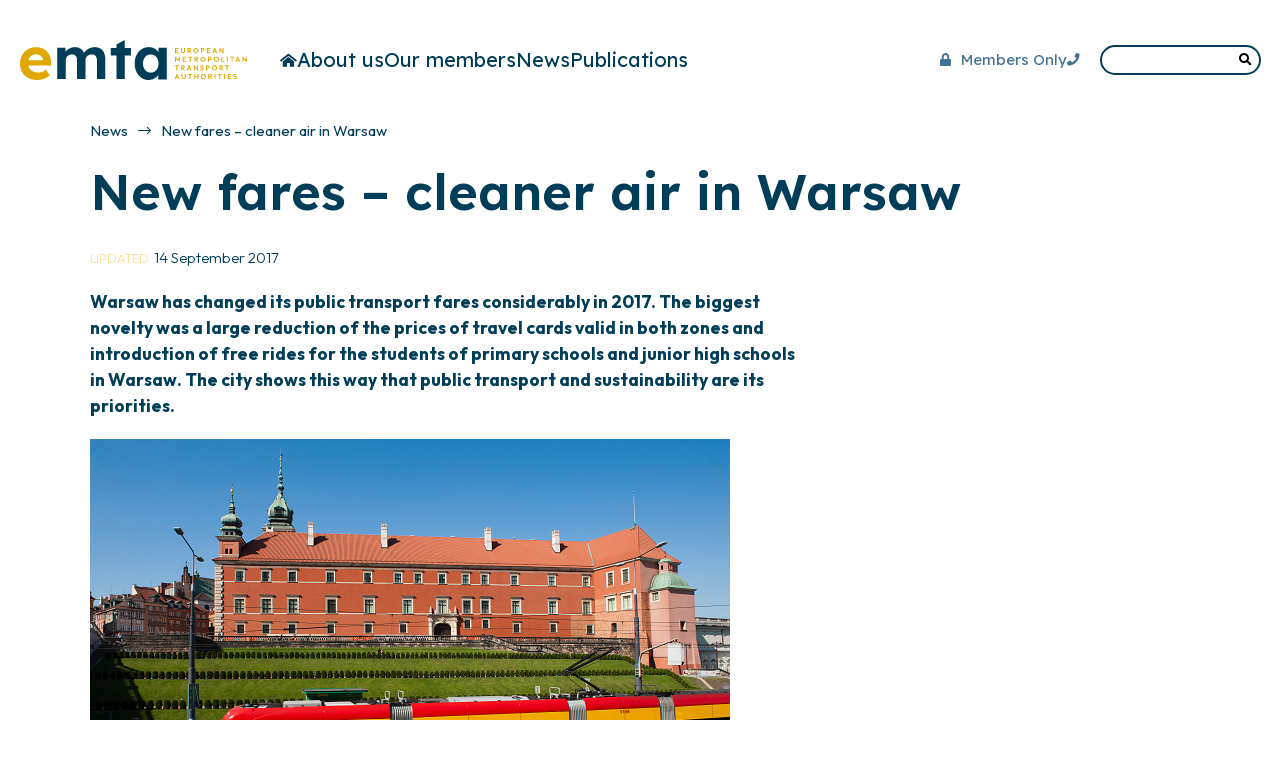

--- FILE ---
content_type: text/html; charset=UTF-8
request_url: https://www.emta.com/news/new-fares-cleaner-air-in-warsaw/
body_size: 40190
content:
<!DOCTYPE html>
<html lang="en-GB">
<head>
<meta charset="UTF-8">
<meta http-equiv="X-UA-Compatible" content="IE=edge">
<meta name="viewport" content="width=device-width, initial-scale=1.0, maximum-scale=1.0, user-scalable=0, shrink-to-fit=no">
<meta name="mobile-web-app-capable" content="yes">
<meta name="apple-mobile-web-app-capable" content="yes">
<meta name="apple-mobile-web-app-title" content="EMTA - European Metropolitan Transport Authorities">
<link rel="profile" href="http://gmpg.org/xfn/11">
<title>New fares – cleaner air in Warsaw &#8211; EMTA</title>
<meta name='robots' content='max-image-preview:large' />
<link rel='dns-prefetch' href='//ajax.googleapis.com' />
<link rel='dns-prefetch' href='//fonts.googleapis.com' />
<link rel="alternate" title="oEmbed (JSON)" type="application/json+oembed" href="https://www.emta.com/wp-json/oembed/1.0/embed?url=https%3A%2F%2Fwww.emta.com%2Fnews%2Fnew-fares-cleaner-air-in-warsaw%2F" />
<link rel="alternate" title="oEmbed (XML)" type="text/xml+oembed" href="https://www.emta.com/wp-json/oembed/1.0/embed?url=https%3A%2F%2Fwww.emta.com%2Fnews%2Fnew-fares-cleaner-air-in-warsaw%2F&#038;format=xml" />
<style id='wp-img-auto-sizes-contain-inline-css'>
img:is([sizes=auto i],[sizes^="auto," i]){contain-intrinsic-size:3000px 1500px}
/*# sourceURL=wp-img-auto-sizes-contain-inline-css */
</style>
<style id='wp-block-library-inline-css'>
:root{--wp-block-synced-color:#7a00df;--wp-block-synced-color--rgb:122,0,223;--wp-bound-block-color:var(--wp-block-synced-color);--wp-editor-canvas-background:#ddd;--wp-admin-theme-color:#007cba;--wp-admin-theme-color--rgb:0,124,186;--wp-admin-theme-color-darker-10:#006ba1;--wp-admin-theme-color-darker-10--rgb:0,107,160.5;--wp-admin-theme-color-darker-20:#005a87;--wp-admin-theme-color-darker-20--rgb:0,90,135;--wp-admin-border-width-focus:2px}@media (min-resolution:192dpi){:root{--wp-admin-border-width-focus:1.5px}}.wp-element-button{cursor:pointer}:root .has-very-light-gray-background-color{background-color:#eee}:root .has-very-dark-gray-background-color{background-color:#313131}:root .has-very-light-gray-color{color:#eee}:root .has-very-dark-gray-color{color:#313131}:root .has-vivid-green-cyan-to-vivid-cyan-blue-gradient-background{background:linear-gradient(135deg,#00d084,#0693e3)}:root .has-purple-crush-gradient-background{background:linear-gradient(135deg,#34e2e4,#4721fb 50%,#ab1dfe)}:root .has-hazy-dawn-gradient-background{background:linear-gradient(135deg,#faaca8,#dad0ec)}:root .has-subdued-olive-gradient-background{background:linear-gradient(135deg,#fafae1,#67a671)}:root .has-atomic-cream-gradient-background{background:linear-gradient(135deg,#fdd79a,#004a59)}:root .has-nightshade-gradient-background{background:linear-gradient(135deg,#330968,#31cdcf)}:root .has-midnight-gradient-background{background:linear-gradient(135deg,#020381,#2874fc)}:root{--wp--preset--font-size--normal:16px;--wp--preset--font-size--huge:42px}.has-regular-font-size{font-size:1em}.has-larger-font-size{font-size:2.625em}.has-normal-font-size{font-size:var(--wp--preset--font-size--normal)}.has-huge-font-size{font-size:var(--wp--preset--font-size--huge)}.has-text-align-center{text-align:center}.has-text-align-left{text-align:left}.has-text-align-right{text-align:right}.has-fit-text{white-space:nowrap!important}#end-resizable-editor-section{display:none}.aligncenter{clear:both}.items-justified-left{justify-content:flex-start}.items-justified-center{justify-content:center}.items-justified-right{justify-content:flex-end}.items-justified-space-between{justify-content:space-between}.screen-reader-text{border:0;clip-path:inset(50%);height:1px;margin:-1px;overflow:hidden;padding:0;position:absolute;width:1px;word-wrap:normal!important}.screen-reader-text:focus{background-color:#ddd;clip-path:none;color:#444;display:block;font-size:1em;height:auto;left:5px;line-height:normal;padding:15px 23px 14px;text-decoration:none;top:5px;width:auto;z-index:100000}html :where(.has-border-color){border-style:solid}html :where([style*=border-top-color]){border-top-style:solid}html :where([style*=border-right-color]){border-right-style:solid}html :where([style*=border-bottom-color]){border-bottom-style:solid}html :where([style*=border-left-color]){border-left-style:solid}html :where([style*=border-width]){border-style:solid}html :where([style*=border-top-width]){border-top-style:solid}html :where([style*=border-right-width]){border-right-style:solid}html :where([style*=border-bottom-width]){border-bottom-style:solid}html :where([style*=border-left-width]){border-left-style:solid}html :where(img[class*=wp-image-]){height:auto;max-width:100%}:where(figure){margin:0 0 1em}html :where(.is-position-sticky){--wp-admin--admin-bar--position-offset:var(--wp-admin--admin-bar--height,0px)}@media screen and (max-width:600px){html :where(.is-position-sticky){--wp-admin--admin-bar--position-offset:0px}}

/*# sourceURL=wp-block-library-inline-css */
</style><style id='global-styles-inline-css'>
:root{--wp--preset--aspect-ratio--square: 1;--wp--preset--aspect-ratio--4-3: 4/3;--wp--preset--aspect-ratio--3-4: 3/4;--wp--preset--aspect-ratio--3-2: 3/2;--wp--preset--aspect-ratio--2-3: 2/3;--wp--preset--aspect-ratio--16-9: 16/9;--wp--preset--aspect-ratio--9-16: 9/16;--wp--preset--color--black: #000000;--wp--preset--color--cyan-bluish-gray: #abb8c3;--wp--preset--color--white: #ffffff;--wp--preset--color--pale-pink: #f78da7;--wp--preset--color--vivid-red: #cf2e2e;--wp--preset--color--luminous-vivid-orange: #ff6900;--wp--preset--color--luminous-vivid-amber: #fcb900;--wp--preset--color--light-green-cyan: #7bdcb5;--wp--preset--color--vivid-green-cyan: #00d084;--wp--preset--color--pale-cyan-blue: #8ed1fc;--wp--preset--color--vivid-cyan-blue: #0693e3;--wp--preset--color--vivid-purple: #9b51e0;--wp--preset--color--white-white: #ffffff;--wp--preset--color--indigo-dye: #003D58;--wp--preset--color--cerulean: #437391;--wp--preset--color--light-sky-blue: #92C1E3;--wp--preset--color--jasmine: #FFDC8F;--wp--preset--color--indigo-dye-8: #E9EFF1;--wp--preset--color--indigo-dye-4: #F5F7F8;--wp--preset--color--indigo-dye-2: #FAFBFC;--wp--preset--color--: ;--wp--preset--gradient--vivid-cyan-blue-to-vivid-purple: linear-gradient(135deg,rgb(6,147,227) 0%,rgb(155,81,224) 100%);--wp--preset--gradient--light-green-cyan-to-vivid-green-cyan: linear-gradient(135deg,rgb(122,220,180) 0%,rgb(0,208,130) 100%);--wp--preset--gradient--luminous-vivid-amber-to-luminous-vivid-orange: linear-gradient(135deg,rgb(252,185,0) 0%,rgb(255,105,0) 100%);--wp--preset--gradient--luminous-vivid-orange-to-vivid-red: linear-gradient(135deg,rgb(255,105,0) 0%,rgb(207,46,46) 100%);--wp--preset--gradient--very-light-gray-to-cyan-bluish-gray: linear-gradient(135deg,rgb(238,238,238) 0%,rgb(169,184,195) 100%);--wp--preset--gradient--cool-to-warm-spectrum: linear-gradient(135deg,rgb(74,234,220) 0%,rgb(151,120,209) 20%,rgb(207,42,186) 40%,rgb(238,44,130) 60%,rgb(251,105,98) 80%,rgb(254,248,76) 100%);--wp--preset--gradient--blush-light-purple: linear-gradient(135deg,rgb(255,206,236) 0%,rgb(152,150,240) 100%);--wp--preset--gradient--blush-bordeaux: linear-gradient(135deg,rgb(254,205,165) 0%,rgb(254,45,45) 50%,rgb(107,0,62) 100%);--wp--preset--gradient--luminous-dusk: linear-gradient(135deg,rgb(255,203,112) 0%,rgb(199,81,192) 50%,rgb(65,88,208) 100%);--wp--preset--gradient--pale-ocean: linear-gradient(135deg,rgb(255,245,203) 0%,rgb(182,227,212) 50%,rgb(51,167,181) 100%);--wp--preset--gradient--electric-grass: linear-gradient(135deg,rgb(202,248,128) 0%,rgb(113,206,126) 100%);--wp--preset--gradient--midnight: linear-gradient(135deg,rgb(2,3,129) 0%,rgb(40,116,252) 100%);--wp--preset--gradient--plum-to-moonstone: linear-gradient(180deg, #8F3985 0%, #47A1B4 100%);--wp--preset--font-size--small: 15px;--wp--preset--font-size--medium: 20px;--wp--preset--font-size--large: 30px;--wp--preset--font-size--x-large: 42px;--wp--preset--font-size--regular: 16.5px;--wp--preset--font-size--h-3: 25px;--wp--preset--font-size--h-1: 40px;--wp--preset--font-size--huge: 80px;--wp--preset--spacing--20: 0.44rem;--wp--preset--spacing--30: 0.67rem;--wp--preset--spacing--40: 1rem;--wp--preset--spacing--50: 1.5rem;--wp--preset--spacing--60: 2.25rem;--wp--preset--spacing--70: 3.38rem;--wp--preset--spacing--80: 5.06rem;--wp--preset--shadow--natural: 6px 6px 9px rgba(0, 0, 0, 0.2);--wp--preset--shadow--deep: 12px 12px 50px rgba(0, 0, 0, 0.4);--wp--preset--shadow--sharp: 6px 6px 0px rgba(0, 0, 0, 0.2);--wp--preset--shadow--outlined: 6px 6px 0px -3px rgb(255, 255, 255), 6px 6px rgb(0, 0, 0);--wp--preset--shadow--crisp: 6px 6px 0px rgb(0, 0, 0);}:where(.is-layout-flex){gap: 0.5em;}:where(.is-layout-grid){gap: 0.5em;}body .is-layout-flex{display: flex;}.is-layout-flex{flex-wrap: wrap;align-items: center;}.is-layout-flex > :is(*, div){margin: 0;}body .is-layout-grid{display: grid;}.is-layout-grid > :is(*, div){margin: 0;}:where(.wp-block-columns.is-layout-flex){gap: 2em;}:where(.wp-block-columns.is-layout-grid){gap: 2em;}:where(.wp-block-post-template.is-layout-flex){gap: 1.25em;}:where(.wp-block-post-template.is-layout-grid){gap: 1.25em;}.has-black-color{color: var(--wp--preset--color--black) !important;}.has-cyan-bluish-gray-color{color: var(--wp--preset--color--cyan-bluish-gray) !important;}.has-white-color{color: var(--wp--preset--color--white) !important;}.has-pale-pink-color{color: var(--wp--preset--color--pale-pink) !important;}.has-vivid-red-color{color: var(--wp--preset--color--vivid-red) !important;}.has-luminous-vivid-orange-color{color: var(--wp--preset--color--luminous-vivid-orange) !important;}.has-luminous-vivid-amber-color{color: var(--wp--preset--color--luminous-vivid-amber) !important;}.has-light-green-cyan-color{color: var(--wp--preset--color--light-green-cyan) !important;}.has-vivid-green-cyan-color{color: var(--wp--preset--color--vivid-green-cyan) !important;}.has-pale-cyan-blue-color{color: var(--wp--preset--color--pale-cyan-blue) !important;}.has-vivid-cyan-blue-color{color: var(--wp--preset--color--vivid-cyan-blue) !important;}.has-vivid-purple-color{color: var(--wp--preset--color--vivid-purple) !important;}.has-black-background-color{background-color: var(--wp--preset--color--black) !important;}.has-cyan-bluish-gray-background-color{background-color: var(--wp--preset--color--cyan-bluish-gray) !important;}.has-white-background-color{background-color: var(--wp--preset--color--white) !important;}.has-pale-pink-background-color{background-color: var(--wp--preset--color--pale-pink) !important;}.has-vivid-red-background-color{background-color: var(--wp--preset--color--vivid-red) !important;}.has-luminous-vivid-orange-background-color{background-color: var(--wp--preset--color--luminous-vivid-orange) !important;}.has-luminous-vivid-amber-background-color{background-color: var(--wp--preset--color--luminous-vivid-amber) !important;}.has-light-green-cyan-background-color{background-color: var(--wp--preset--color--light-green-cyan) !important;}.has-vivid-green-cyan-background-color{background-color: var(--wp--preset--color--vivid-green-cyan) !important;}.has-pale-cyan-blue-background-color{background-color: var(--wp--preset--color--pale-cyan-blue) !important;}.has-vivid-cyan-blue-background-color{background-color: var(--wp--preset--color--vivid-cyan-blue) !important;}.has-vivid-purple-background-color{background-color: var(--wp--preset--color--vivid-purple) !important;}.has-black-border-color{border-color: var(--wp--preset--color--black) !important;}.has-cyan-bluish-gray-border-color{border-color: var(--wp--preset--color--cyan-bluish-gray) !important;}.has-white-border-color{border-color: var(--wp--preset--color--white) !important;}.has-pale-pink-border-color{border-color: var(--wp--preset--color--pale-pink) !important;}.has-vivid-red-border-color{border-color: var(--wp--preset--color--vivid-red) !important;}.has-luminous-vivid-orange-border-color{border-color: var(--wp--preset--color--luminous-vivid-orange) !important;}.has-luminous-vivid-amber-border-color{border-color: var(--wp--preset--color--luminous-vivid-amber) !important;}.has-light-green-cyan-border-color{border-color: var(--wp--preset--color--light-green-cyan) !important;}.has-vivid-green-cyan-border-color{border-color: var(--wp--preset--color--vivid-green-cyan) !important;}.has-pale-cyan-blue-border-color{border-color: var(--wp--preset--color--pale-cyan-blue) !important;}.has-vivid-cyan-blue-border-color{border-color: var(--wp--preset--color--vivid-cyan-blue) !important;}.has-vivid-purple-border-color{border-color: var(--wp--preset--color--vivid-purple) !important;}.has-vivid-cyan-blue-to-vivid-purple-gradient-background{background: var(--wp--preset--gradient--vivid-cyan-blue-to-vivid-purple) !important;}.has-light-green-cyan-to-vivid-green-cyan-gradient-background{background: var(--wp--preset--gradient--light-green-cyan-to-vivid-green-cyan) !important;}.has-luminous-vivid-amber-to-luminous-vivid-orange-gradient-background{background: var(--wp--preset--gradient--luminous-vivid-amber-to-luminous-vivid-orange) !important;}.has-luminous-vivid-orange-to-vivid-red-gradient-background{background: var(--wp--preset--gradient--luminous-vivid-orange-to-vivid-red) !important;}.has-very-light-gray-to-cyan-bluish-gray-gradient-background{background: var(--wp--preset--gradient--very-light-gray-to-cyan-bluish-gray) !important;}.has-cool-to-warm-spectrum-gradient-background{background: var(--wp--preset--gradient--cool-to-warm-spectrum) !important;}.has-blush-light-purple-gradient-background{background: var(--wp--preset--gradient--blush-light-purple) !important;}.has-blush-bordeaux-gradient-background{background: var(--wp--preset--gradient--blush-bordeaux) !important;}.has-luminous-dusk-gradient-background{background: var(--wp--preset--gradient--luminous-dusk) !important;}.has-pale-ocean-gradient-background{background: var(--wp--preset--gradient--pale-ocean) !important;}.has-electric-grass-gradient-background{background: var(--wp--preset--gradient--electric-grass) !important;}.has-midnight-gradient-background{background: var(--wp--preset--gradient--midnight) !important;}.has-small-font-size{font-size: var(--wp--preset--font-size--small) !important;}.has-medium-font-size{font-size: var(--wp--preset--font-size--medium) !important;}.has-large-font-size{font-size: var(--wp--preset--font-size--large) !important;}.has-x-large-font-size{font-size: var(--wp--preset--font-size--x-large) !important;}
/*# sourceURL=global-styles-inline-css */
</style>

<style id='classic-theme-styles-inline-css'>
/*! This file is auto-generated */
.wp-block-button__link{color:#fff;background-color:#32373c;border-radius:9999px;box-shadow:none;text-decoration:none;padding:calc(.667em + 2px) calc(1.333em + 2px);font-size:1.125em}.wp-block-file__button{background:#32373c;color:#fff;text-decoration:none}
/*# sourceURL=/wp-includes/css/classic-themes.min.css */
</style>
<link rel='stylesheet' id='lexend-css' href='https://fonts.googleapis.com/css2?family=Outfit%3Awght%40300%3B400%3B700&#038;display=swap&#038;ver=6.9' media='all' />
<link rel='stylesheet' id='outfit-css' href='https://fonts.googleapis.com/css2?family=Lexend%3Awght%40400%3B600%3B700&#038;display=swap&#038;ver=6.9' media='all' />
<link rel='stylesheet' id='f-css-css' href='https://www.emta.com/wp-content/themes/thethemeforemta/assets/css/f.min.css?ver=1.2.1' media='all' />
<script src="https://ajax.googleapis.com/ajax/libs/jquery/1/jquery.min.js?ver=6.9" id="jquery-js"></script>
<link rel="https://api.w.org/" href="https://www.emta.com/wp-json/" /><link rel="alternate" title="JSON" type="application/json" href="https://www.emta.com/wp-json/wp/v2/posts/1184" /><link rel="canonical" href="https://www.emta.com/news/new-fares-cleaner-air-in-warsaw/" />
<!-- Analytics by WP Statistics - https://wp-statistics.com -->
<link rel="pingback" href="https://www.emta.com/xmlrpc.php">
<link rel="icon" href="https://www.emta.com/wp-content/uploads/2023/08/cropped-favicon-32x32.png" sizes="32x32" />
<link rel="icon" href="https://www.emta.com/wp-content/uploads/2023/08/cropped-favicon-192x192.png" sizes="192x192" />
<link rel="apple-touch-icon" href="https://www.emta.com/wp-content/uploads/2023/08/cropped-favicon-180x180.png" />
<meta name="msapplication-TileImage" content="https://www.emta.com/wp-content/uploads/2023/08/cropped-favicon-270x270.png" />
<!-- Google tag (gtag.js) -->
<script async src="https://www.googletagmanager.com/gtag/js?id=G-LHB6QJMWL6"></script>
<script>
    window.dataLayer = window.dataLayer || [];
    function gtag(){dataLayer.push(arguments);}
    gtag('js', new Date());
    gtag('config', 'G-LHB6QJMWL6');
</script>
</head>
<body class="wp-singular post-template-default single single-post postid-1184 single-format-standard wp-embed-responsive wp-theme-thetheme wp-child-theme-thethemeforemta post-new-fares-cleaner-air-in-warsaw new-fares-cleaner-air-in-warsaw new-fares-cleaner-air-in-warsaw parent-new-fares-cleaner-air-in-warsaw cat-34-id">

<div class="all">

    
    <header>

        <div class="has-h">

            <div class="has-brand">

                <div class="has-logo">

                    <strong class="logo" title="EMTA"><a href="/"><?xml version="1.0" encoding="UTF-8"?>
<svg width="227px" height="40px" viewBox="0 0 227 40" version="1.1" xmlns="http://www.w3.org/2000/svg" xmlns:xlink="http://www.w3.org/1999/xlink">
    <title>Artboard</title>
    <g id="Artboard" stroke="none" stroke-width="1" fill="none" fill-rule="evenodd">
        <g id="LOGO-EMTA_RVB" transform="translate(0.000000, 0.000000)" fill-rule="nonzero">
            <g id="Group" transform="translate(154.666667, 8.000000)" fill="#E0A700">
                <polygon id="Path" points="1.35589568 5.13480926 3.88960451 5.13480926 3.88960451 4.27223201 1.35589568 4.27223201 1.35589568 2.97659855 3.64628383 2.97659855 3.64628383 2.13523222 1.35589568 2.13523222 1.35589568 0.940350611 3.85434064 0.940350611 3.85434064 0.0777733588 1.35589568 0.0777733588 1.09846945 0.0777733588 0.380849761 0.0777733588 0.380849761 5.13480926 1.09846945 5.13480926"></polygon>
                <path d="M7.21851353,4.94744617 C7.52883556,5.1242038 7.88323742,5.21435019 8.27995592,5.21435019 C8.67667442,5.21435019 9.02931309,5.12597138 9.33434554,4.94744617 C9.64114118,4.77068853 9.88093547,4.52853058 10.0554916,4.22450745 C10.2300478,3.92048432 10.3182074,3.57403935 10.3182074,3.18517256 L10.3182074,0.0777733588 L9.33434554,0.0777733588 L9.33434554,3.21345378 C9.33434554,3.43440082 9.28673932,3.62529907 9.19505326,3.78968367 C9.10160402,3.95230069 8.97641729,4.07779861 8.82125628,4.167945 C8.66609526,4.25632382 8.48448635,4.30051323 8.27995592,4.30051323 C8.07542549,4.30051323 7.89029019,4.25632382 7.72807641,4.167945 C7.56586262,4.07956619 7.4371495,3.95406827 7.34017387,3.78968367 C7.24496143,3.62706664 7.19735521,3.43263325 7.19735521,3.20638348 L7.19735521,0.0777733588 L6.21349333,0.0777733588 L6.21349333,3.17810225 C6.21349333,3.56696905 6.30341619,3.91518159 6.48326191,4.22097229 C6.66310763,4.52853058 6.9081915,4.77068853 7.21851353,4.94744617 L7.21851353,4.94744617 Z" id="Path"></path>
                <path d="M13.8340149,3.02785827 L14.0015183,3.02785827 L15.613077,5.13480926 L16.7979429,5.13480926 L15.1070405,2.99780947 C15.3168605,2.97129582 15.5143382,2.92533884 15.6853679,2.84049517 C15.9339782,2.71499725 16.1261663,2.54530993 16.2636954,2.32613046 C16.3994612,2.10871857 16.4682258,1.85065243 16.4682258,1.5536996 C16.4682258,1.25674678 16.3994612,1.01105366 16.2636954,0.791874199 C16.1279295,0.570927157 15.9357414,0.397704676 15.6888943,0.27043918 C15.4420473,0.143173683 15.1599363,0.0795409352 14.8390351,0.0795409352 L12.858969,0.0795409352 L12.858969,5.13657684 L13.8340149,5.13657684 L13.8340149,3.02962584 L13.8340149,3.02785827 Z M14.7455859,0.876717863 C14.9853802,0.876717863 15.1687523,0.942118188 15.2974654,1.07468641 C15.4261785,1.20725464 15.4914167,1.37340681 15.4914167,1.57491052 C15.4914167,1.77641422 15.4261785,1.95317185 15.2974654,2.07513462 C15.1687523,2.19709739 14.9818538,2.25896256 14.7385331,2.25896256 L13.8340149,2.25896256 L13.8340149,0.87848544 L14.7455859,0.87848544 L14.7455859,0.876717863 Z" id="Shape"></path>
                <path d="M23.1013591,0.747684791 C22.8650912,0.507294409 22.5882699,0.32346647 22.2726583,0.194433397 C21.9570467,0.0654003245 21.6114608,0 21.239427,0 C20.8673932,0 20.52886,0.0654003245 20.2132484,0.194433397 C19.8976368,0.32346647 19.6208155,0.509061985 19.3845476,0.747684791 C19.1482797,0.988075172 18.9613812,1.26381708 18.8291417,1.57844567 C18.695139,1.89307426 18.6281376,2.23244891 18.6281376,2.59656964 C18.6281376,2.96069036 18.695139,3.3018326 18.8291417,3.61822876 C18.9631444,3.93462493 19.1500429,4.21213441 19.388074,4.45252479 C19.6278683,4.69291518 19.9064528,4.88027827 20.2238276,5.01284649 C20.5412024,5.14718229 20.8850251,5.21435019 21.2535325,5.21435019 C21.6220399,5.21435019 21.9588098,5.14894987 22.2761846,5.01638164 C22.5953226,4.88381342 22.8703808,4.6982179 23.1048855,4.4595951 C23.3393902,4.21920472 23.5227623,3.94169523 23.656765,3.62529907 C23.7907677,3.3089029 23.8577691,2.96776067 23.8577691,2.60363994 C23.8577691,2.23951922 23.7907677,1.89837699 23.656765,1.58198082 C23.5227623,1.26558466 23.337627,0.988075172 23.1013591,0.747684791 L23.1013591,0.747684791 Z M22.6464552,3.49273084 C22.5124526,3.74902941 22.3237909,3.94876554 22.0822334,4.0937068 C21.8406759,4.23688048 21.5603281,4.30935111 21.239427,4.30935111 C21.0049222,4.30935111 20.7880495,4.26692928 20.5905718,4.18385319 C20.391331,4.09900953 20.2220644,3.98411706 20.0810089,3.83564065 C19.9399535,3.68716424 19.8306355,3.50687145 19.7548182,3.29652987 C19.6790009,3.08618828 19.6402106,2.85286821 19.6402106,2.59833722 C19.6402106,2.26249771 19.7089751,1.96731246 19.844741,1.71278147 C19.9805069,1.45825048 20.1691686,1.26028193 20.4071997,1.11887582 C20.646994,0.977469714 20.9238154,0.906766661 21.239427,0.906766661 C21.4827476,0.906766661 21.7031468,0.947420917 21.8970981,1.02872943 C22.0910493,1.11003794 22.2603159,1.22669798 22.4031346,1.37694197 C22.5459532,1.52718596 22.6570344,1.70747874 22.7328517,1.9125176 C22.808669,2.11932403 22.8474593,2.34734138 22.8474593,2.59656964 C22.8474593,2.93771187 22.7804579,3.23643227 22.6464552,3.49273084 L22.6464552,3.49273084 Z" id="Shape"></path>
                <path d="M27.1884413,3.26471349 L28.2005143,3.26471349 C28.5214155,3.26471349 28.808816,3.19931317 29.064479,3.0702801 C29.320142,2.94124703 29.5229093,2.75565151 29.6710175,2.5170287 C29.8191257,2.27663832 29.8931799,1.99382611 29.8931799,1.66859206 C29.8931799,1.34335802 29.8191257,1.0605458 29.6710175,0.823690573 C29.5229093,0.586835344 29.320142,0.403007405 29.064479,0.273974332 C28.808816,0.14494126 28.5196523,0.0795409352 28.2005143,0.0795409352 L26.2133954,0.0795409352 L26.2133954,5.13657684 L27.1884413,5.13657684 L27.1884413,3.26648107 L27.1884413,3.26471349 Z M28.1000122,0.876717863 C28.2534101,0.876717863 28.3927023,0.908534237 28.5161259,0.973934562 C28.6413126,1.03933489 28.7382882,1.12948128 28.8070528,1.24790889 C28.8758173,1.36633651 28.9110812,1.50597504 28.9110812,1.66859206 C28.9110812,1.83120909 28.8758173,1.9796855 28.8070528,2.09634554 C28.7382882,2.21477315 28.6413126,2.30491954 28.5161259,2.37031987 C28.3927023,2.43572019 28.2534101,2.46753657 28.1000122,2.46753657 L27.1884413,2.46753657 L27.1884413,0.87848544 L28.1000122,0.87848544 L28.1000122,0.876717863 Z" id="Shape"></path>
                <polygon id="Path" points="33.1374556 5.13480926 35.6711644 5.13480926 35.6711644 4.27223201 33.1374556 4.27223201 33.1374556 2.97659855 35.4260806 2.97659855 35.4260806 2.13523222 33.1374556 2.13523222 33.1374556 0.940350611 35.6341374 0.940350611 35.6341374 0.0777733588 33.1374556 0.0777733588 32.8782662 0.0777733588 32.1624097 0.0777733588 32.1624097 5.13480926 32.8782662 5.13480926"></polygon>
                <path d="M39.0794172,4.19269107 L41.1494061,4.19269107 L41.5055712,5.13480926 L42.5458553,5.13480926 L40.5287621,0.0777733588 L39.7247459,0.0777733588 L37.6864944,5.13480926 L38.7197257,5.13480926 L39.0794172,4.19269107 Z M40.117938,1.46532078 L40.8390841,3.37253565 L39.3915024,3.37253565 L40.117938,1.46532078 L40.117938,1.46532078 Z" id="Shape"></path>
                <polygon id="Path" points="45.6949186 1.88070122 48.2057059 5.13480926 48.9021673 5.13480926 48.9021673 0.0777733588 47.9271213 0.0777733588 47.9271213 3.34248685 45.4004653 0.0777733588 44.7181095 0.0777733588 44.7181095 5.13480926 45.6949186 5.13480926"></polygon>
                <polygon id="Path" points="2.91632178 11.6730741 1.06849516 8.71061619 0.380849761 8.71061619 0.380849761 13.7676521 1.35589568 13.7676521 1.35589568 10.7468641 2.57602547 12.7318524 3.25132852 12.7318524 4.47145831 10.7574696 4.47145831 13.7676521 5.44650422 13.7676521 5.44650422 8.71061619 4.75709563 8.71061619"></polygon>
                <polygon id="Path" points="9.03460267 11.6094414 11.3232276 11.6094414 11.3232276 10.768075 9.03460267 10.768075 9.03460267 9.57319344 11.5312844 9.57319344 11.5312844 8.71061619 9.03460267 8.71061619 8.77541325 8.71061619 8.05779356 8.71061619 8.05779356 13.7676521 8.77541325 13.7676521 9.03460267 13.7676521 11.5683115 13.7676521 11.5683115 12.9033073 9.03460267 12.9033073"></polygon>
                <polygon id="Path" points="13.4478756 9.58026375 15.0541447 9.58026375 15.0541447 13.7676521 16.0380066 13.7676521 16.0380066 9.58026375 17.6460389 9.58026375 17.6460389 8.71061619 13.4478756 8.71061619"></polygon>
                <path d="M22.7257989,11.4715704 C22.9744092,11.3478401 23.1665973,11.1763852 23.3041264,10.9572057 C23.4398922,10.7397938 23.5086568,10.4817277 23.5086568,10.1847749 C23.5086568,9.88782203 23.4398922,9.64212892 23.3041264,9.42294945 C23.1683605,9.20200241 22.9761724,9.02877993 22.7293253,8.90151443 C22.4824783,8.77424894 22.2003673,8.71061619 21.8794661,8.71061619 L19.8994,8.71061619 L19.8994,13.7676521 L20.8744459,13.7676521 L20.8744459,11.6607011 L21.0419493,11.6607011 L22.653508,13.7676521 L23.8383739,13.7676521 L22.1474715,11.6306523 C22.3572915,11.6041387 22.5547692,11.5581817 22.7257989,11.473338 L22.7257989,11.4715704 Z M20.8744459,9.50779312 L21.7860169,9.50779312 C22.0258112,9.50779312 22.2091833,9.57319344 22.3378964,9.70576167 C22.4666095,9.83832989 22.5318477,10.0044821 22.5318477,10.2059858 C22.5318477,10.4074895 22.4666095,10.5842471 22.3378964,10.7062099 C22.2091833,10.8281726 22.0222848,10.8900378 21.7789641,10.8900378 L20.8744459,10.8900378 L20.8744459,9.50956069 L20.8744459,9.50779312 Z" id="Shape"></path>
                <path d="M26.428505,13.0836 C26.6682993,13.3239904 26.9468838,13.5113535 27.2642586,13.6439217 C27.5816334,13.7782575 27.9254561,13.8454254 28.2939635,13.8454254 C28.6624709,13.8454254 28.9992408,13.7800251 29.3166156,13.6474569 C29.6357536,13.5148887 29.9108118,13.3292932 30.1453165,13.0906704 C30.3798212,12.85028 30.5631933,12.5727705 30.697196,12.2563743 C30.8311987,11.9399782 30.8982001,11.5988359 30.8982001,11.2347152 C30.8982001,10.8705945 30.8311987,10.5294522 30.697196,10.2130561 C30.5631933,9.89665991 30.378058,9.61915043 30.1417901,9.37876005 C29.9055222,9.13836966 29.6287009,8.95454172 29.3130893,8.82550865 C28.9974777,8.69647558 28.6518918,8.63107525 28.279858,8.63107525 C27.9078242,8.63107525 27.569291,8.69647558 27.2536794,8.82550865 C26.9380678,8.95454172 26.6612465,9.14013724 26.4249786,9.37876005 C26.1887107,9.61915043 26.0018122,9.89489234 25.8695727,10.2095209 C25.73557,10.5241495 25.6685686,10.8635242 25.6685686,11.2276449 C25.6685686,11.5917656 25.73557,11.9329079 25.8695727,12.249304 C26.0035754,12.5657002 26.1904739,12.8432097 26.428505,13.0836 Z M26.885172,10.3420891 C27.0209379,10.0875582 27.2095996,9.88958961 27.4476307,9.7481835 C27.687425,9.60677739 27.9642464,9.53607434 28.279858,9.53607434 C28.5231786,9.53607434 28.7435778,9.57672859 28.9357659,9.65803711 C29.1297172,9.73934562 29.2989837,9.85600566 29.4418024,10.0062496 C29.584621,10.1564936 29.6957022,10.3367864 29.7715195,10.5418253 C29.8473368,10.7486317 29.8861271,10.9766491 29.8861271,11.2258773 C29.8861271,11.5670196 29.8191257,11.86574 29.6851231,12.1220385 C29.5511204,12.3783371 29.3624587,12.5780732 29.1209012,12.7230145 C28.8793437,12.8661882 28.598996,12.9386588 28.2780948,12.9386588 C28.0435901,12.9386588 27.8267173,12.896237 27.6292396,12.8131609 C27.4299988,12.7283172 27.2607322,12.6134247 27.1196767,12.4649483 C26.9786213,12.3164719 26.8693033,12.1361791 26.793486,11.9258375 C26.7176687,11.715496 26.6788784,11.4821759 26.6788784,11.2276449 C26.6788784,10.8918054 26.747643,10.5966201 26.8834088,10.3420891 L26.885172,10.3420891 Z" id="Shape"></path>
                <path d="M34.2288723,8.71061619 L33.2538264,8.71061619 L33.2538264,13.7676521 L34.2288723,13.7676521 L34.2288723,11.8975563 L35.2409453,11.8975563 C35.5618465,11.8975563 35.849247,11.832156 36.10491,11.7031229 C36.360573,11.5740899 36.5633403,11.3884943 36.7114485,11.1498715 C36.8595568,10.9094812 36.9336109,10.6266689 36.9336109,10.3014349 C36.9336109,9.97620085 36.8595568,9.69338863 36.7114485,9.4565334 C36.5633403,9.21967817 36.360573,9.03585024 36.10491,8.90681716 C35.849247,8.77778409 35.5600833,8.71238377 35.2409453,8.71238377 L34.2288723,8.71238377 L34.2288723,8.71061619 Z M35.8474838,9.87898415 C35.9162483,9.99741176 35.9515122,10.1370503 35.9515122,10.2996673 C35.9515122,10.4622843 35.9162483,10.6107608 35.8474838,10.7274208 C35.7787192,10.8458484 35.6817436,10.9359948 35.5565569,11.0013951 C35.4331333,11.0667954 35.2938411,11.0986118 35.1404432,11.0986118 L34.2288723,11.0986118 L34.2288723,9.50956069 L35.1404432,9.50956069 C35.2938411,9.50956069 35.4331333,9.54137707 35.5565569,9.60677739 C35.6817436,9.67217772 35.7787192,9.76232411 35.8474838,9.88075172 L35.8474838,9.87898415 Z" id="Shape"></path>
                <path d="M44.0145953,12.2563743 C44.148598,11.9399782 44.2155994,11.5988359 44.2155994,11.2347152 C44.2155994,10.8705945 44.148598,10.5294522 44.0145953,10.2130561 C43.8805926,9.89665991 43.6954573,9.61915043 43.4591894,9.37876005 C43.2229215,9.13836966 42.9461002,8.95454172 42.6304886,8.82550865 C42.3148769,8.69647558 41.969291,8.63107525 41.5972573,8.63107525 C41.2252235,8.63107525 40.8866903,8.69647558 40.5710787,8.82550865 C40.2554671,8.95454172 39.9786458,9.14013724 39.7423779,9.37876005 C39.50611,9.61915043 39.3192115,9.89489234 39.186972,10.2095209 C39.0529693,10.5241495 38.9859679,10.8635242 38.9859679,11.2276449 C38.9859679,11.5917656 39.0529693,11.9329079 39.186972,12.249304 C39.3209747,12.5657002 39.5078731,12.8432097 39.7459042,13.0836 C39.9856985,13.3239904 40.2642831,13.5113535 40.5816579,13.6439217 C40.8990327,13.7782575 41.2428554,13.8454254 41.6113628,13.8454254 C41.9798702,13.8454254 42.3166401,13.7800251 42.6340149,13.6474569 C42.9513897,13.5148887 43.2282111,13.3292932 43.4627158,13.0906704 C43.6972205,12.85028 43.8805926,12.5727705 44.0145953,12.2563743 Z M43.0025223,12.1238061 C42.8685197,12.3801047 42.679858,12.5798408 42.4383005,12.7247821 C42.196743,12.8679557 41.9163952,12.9404264 41.5954941,12.9404264 C41.3609893,12.9404264 41.1441166,12.8980045 40.9466389,12.8149284 C40.7473981,12.7300848 40.5781315,12.6151923 40.437076,12.4667159 C40.2960206,12.3182395 40.1867026,12.1379467 40.1108853,11.9276051 C40.035068,11.7172635 39.9962777,11.4839435 39.9962777,11.2294125 C39.9962777,10.893573 40.0650422,10.5983877 40.2008081,10.3438567 C40.336574,10.0893257 40.5252357,9.89135718 40.7632668,9.74995108 C41.0030611,9.60854497 41.2798825,9.53784192 41.5954941,9.53784192 C41.8388147,9.53784192 42.0592139,9.57849617 42.251402,9.65980468 C42.4453533,9.74111319 42.6146198,9.85777323 42.7574385,10.0080172 C42.9002571,10.1582612 43.0113383,10.338554 43.0871556,10.5435929 C43.1629729,10.7503993 43.2017632,10.9784166 43.2017632,11.2276449 C43.2017632,11.5687871 43.1347618,11.8675075 43.0007592,12.1238061 L43.0025223,12.1238061 Z" id="Shape"></path>
                <polygon id="Path" points="46.5694625 8.71061619 46.5694625 13.7676521 47.2870822 13.7676521 47.5462716 13.7676521 49.8560549 13.7676521 49.8560549 12.896237 47.5462716 12.896237 47.5462716 8.71061619"></polygon>
                <rect id="Rectangle" x="52.137627" y="8.71061619" width="1" height="5.0570359"></rect>
                <polygon id="Path" points="59.5659606 9.58026375 59.5659606 8.71061619 55.3677972 8.71061619 55.3677972 9.58026375 56.9740664 9.58026375 56.9740664 13.7676521 57.9579282 13.7676521 57.9579282 9.58026375"></polygon>
                <path d="M62.8225787,8.71061619 L60.7843272,13.7676521 L61.8175585,13.7676521 L62.1772499,12.8255339 L64.2472389,12.8255339 L64.6034039,13.7676521 L65.643688,13.7676521 L63.6265948,8.71061619 L62.8225787,8.71061619 L62.8225787,8.71061619 Z M62.4893351,12.0053785 L63.2157708,10.0981636 L63.9369169,12.0053785 L62.4893351,12.0053785 L62.4893351,12.0053785 Z" id="Shape"></path>
                <polygon id="Path" points="71.0249541 8.71061619 71.0249541 11.9753297 68.498298 8.71061619 67.8159422 8.71061619 67.8159422 13.7676521 68.7927513 13.7676521 68.7927513 10.5135441 71.3035386 13.7676521 72 13.7676521 72 8.71061619"></polygon>
                <polygon id="Path" points="1.62919065 22.3987273 2.61128934 22.3987273 2.61128934 18.2131066 4.21932166 18.2131066 4.21932166 17.3416914 0.0211583201 17.3416914 0.0211583201 18.2131066 1.62919065 18.2131066"></polygon>
                <path d="M7.44772866,20.2917764 L7.61523203,20.2917764 L9.22679074,22.3987273 L10.4116567,22.3987273 L8.72075425,20.2617276 C8.93057426,20.2352139 9.12805192,20.1892569 9.29908167,20.1044133 C9.54769193,19.9806829 9.73988,19.809228 9.87740909,19.5900485 C10.013175,19.3726367 10.0819395,19.1145705 10.0819395,18.8176177 C10.0819395,18.5206649 10.013175,18.2749718 9.87740909,18.0557923 C9.7416432,17.8348452 9.54945512,17.6616228 9.30260806,17.5343573 C9.05576099,17.4070918 8.77365006,17.343459 8.45274887,17.343459 L6.47268275,17.343459 L6.47268275,22.4004949 L7.44772866,22.4004949 L7.44772866,20.2935439 L7.44772866,20.2917764 Z M8.35929962,18.1406359 C8.59909391,18.1406359 8.78246602,18.2060363 8.91117914,18.3386045 C9.03989225,18.4711727 9.1051304,18.6373249 9.1051304,18.8388286 C9.1051304,19.0403323 9.03989225,19.2170899 8.91117914,19.3390527 C8.78246602,19.4610155 8.59556753,19.5228806 8.35224685,19.5228806 L7.44772866,19.5228806 L7.44772866,18.1424035 L8.35929962,18.1424035 L8.35929962,18.1406359 Z" id="Shape"></path>
                <path d="M15.466732,21.4566092 L15.822897,22.3987273 L16.8631811,22.3987273 L14.8460879,17.3416914 L14.0420718,17.3416914 L12.0038203,22.3987273 L13.0370515,22.3987273 L13.396743,21.4566092 L15.466732,21.4566092 Z M14.4370271,18.7292389 L15.1581731,20.6364537 L13.7105914,20.6364537 L14.4370271,18.7292389 L14.4370271,18.7292389 Z" id="Shape"></path>
                <polygon id="Path" points="20.0122444 19.1446193 22.5247949 22.3987273 23.2212563 22.3987273 23.2212563 17.3416914 22.2444472 17.3416914 22.2444472 20.6081725 19.7195543 17.3416914 19.0371985 17.3416914 19.0371985 22.3987273 20.0122444 22.3987273"></polygon>
                <path d="M27.1884413,22.4782683 C27.7667687,22.4782683 28.2216726,22.3421649 28.5513897,22.0717257 C28.8811069,21.8012865 29.0468471,21.4300955 29.0468471,20.9599202 C29.0468471,20.6965513 29.0045304,20.4738367 28.918134,20.2935439 C28.8317375,20.1132511 28.7188931,19.9683099 28.5778376,19.855185 C28.4367822,19.7420601 28.2816212,19.6483786 28.1141178,19.5741404 C27.9466144,19.4999022 27.7773479,19.4345018 27.6045549,19.3761718 C27.431762,19.3178418 27.276601,19.2577442 27.1355455,19.1923439 C26.99449,19.1269435 26.8798825,19.0527053 26.7952492,18.9696293 C26.7088527,18.8865532 26.6665361,18.7751959 26.6665361,18.6355573 C26.6665361,18.4764755 26.7317742,18.3545127 26.8604873,18.2643663 C26.9892004,18.1759875 27.167283,18.1317981 27.3912085,18.1317981 C27.586923,18.1317981 27.7632423,18.1706847 27.9184033,18.2466905 C28.0735643,18.3226963 28.225199,18.4428915 28.3733072,18.6055085 L29.0203992,17.9585756 C28.8476062,17.7517692 28.6219175,17.5838494 28.3415697,17.4548163 C28.061222,17.3257833 27.7491368,17.2603829 27.4053141,17.2603829 C27.0791233,17.2603829 26.7881964,17.318713 26.5307702,17.4336054 C26.2733439,17.5484979 26.0688135,17.7146501 25.9207053,17.9302944 C25.772597,18.1459387 25.6985429,18.40754 25.6985429,18.7150983 C25.6985429,18.9784671 25.7408596,19.1941114 25.8237296,19.3620312 C25.9065997,19.5299509 26.0212073,19.6695895 26.164026,19.7791792 C26.3068446,19.8887689 26.4620056,19.9806829 26.6312722,20.0531535 C26.7987756,20.1256242 26.9680421,20.1892569 27.1373087,20.2440518 C27.3065752,20.2988467 27.4617363,20.3589443 27.6045549,20.4243446 C27.7456104,20.4897449 27.8584548,20.5692858 27.9448512,20.664735 C28.0312477,20.7601841 28.0735643,20.885682 28.0735643,21.0394611 C28.0735643,21.2162188 27.9995102,21.3558573 27.851402,21.4566092 C27.7032937,21.557361 27.5022897,21.6068531 27.2483899,21.6068531 C26.9662789,21.6068531 26.7282478,21.5520583 26.5342966,21.4442361 C26.3403453,21.336414 26.1675523,21.1844024 26.0141545,20.9882014 L25.3688258,21.6351344 C25.6033305,21.9179466 25.8642831,22.1282882 26.15521,22.2679267 C26.4443737,22.4075652 26.7899596,22.4765007 27.1919677,22.4765007 L27.1884413,22.4782683 Z" id="Path"></path>
                <path d="M34.2465042,20.3341982 C34.5021673,20.2051651 34.7049345,20.0195696 34.8530427,19.7809468 C35.001151,19.5405564 35.0752051,19.2577442 35.0752051,18.9325101 C35.0752051,18.6072761 35.001151,18.3244639 34.8530427,18.0876087 C34.7049345,17.8507534 34.5021673,17.6669255 34.2465042,17.5378924 C33.9908412,17.4088593 33.7016775,17.343459 33.3807763,17.343459 L31.3936574,17.343459 L31.3936574,22.4004949 L32.3687033,22.4004949 L32.3687033,20.5303992 L33.3807763,20.5303992 C33.7016775,20.5303992 33.989078,20.4649988 34.2465042,20.3359658 L34.2465042,20.3341982 Z M32.3704665,19.7296871 L32.3704665,18.1406359 L33.2820375,18.1406359 C33.4354353,18.1406359 33.5747276,18.1724523 33.6981511,18.2378526 C33.8233378,18.303253 33.9203135,18.3933994 33.989078,18.511827 C34.0578425,18.6302546 34.0931064,18.7698931 34.0931064,18.9325101 C34.0931064,19.0951272 34.0578425,19.2436036 33.989078,19.3602636 C33.9203135,19.4786912 33.8233378,19.5688376 33.6981511,19.634238 C33.5747276,19.6996383 33.4354353,19.7314547 33.2820375,19.7314547 L32.3704665,19.7314547 L32.3704665,19.7296871 Z" id="Shape"></path>
                <path d="M41.6007836,18.0116029 C41.3645157,17.7712125 41.0876944,17.5873846 40.7720828,17.4583515 C40.4564712,17.3293184 40.1108853,17.2639181 39.7388515,17.2639181 C39.3668177,17.2639181 39.0282846,17.3293184 38.712673,17.4583515 C38.3970613,17.5873846 38.12024,17.7729801 37.8839721,18.0116029 C37.6477042,18.2519933 37.4608057,18.5277352 37.3285662,18.8423638 C37.1945635,19.1569923 37.1275621,19.496367 37.1275621,19.8604877 C37.1275621,20.2246085 37.1945635,20.5657507 37.3285662,20.8821468 C37.4625689,21.198543 37.6494674,21.4760525 37.8874985,21.7164429 C38.1272928,21.9568333 38.4058773,22.1441964 38.7232521,22.2767646 C39.0406269,22.4111004 39.3844496,22.4782683 39.752957,22.4782683 C40.1214644,22.4782683 40.4564712,22.412868 40.7756092,22.2802997 C41.0947472,22.1477315 41.3698053,21.962136 41.60431,21.7235132 C41.8388147,21.4831228 42.0221868,21.2056133 42.1561895,20.8892172 C42.2901922,20.572821 42.3571936,20.2316788 42.3571936,19.867558 C42.3571936,19.5034373 42.2901922,19.1622951 42.1561895,18.8458989 C42.0221868,18.5295027 41.8370515,18.2519933 41.6007836,18.0116029 Z M41.1458798,20.7566489 C41.0118771,21.0129475 40.8232154,21.2126836 40.5816579,21.3576249 C40.3401004,21.5007986 40.0597527,21.5732692 39.7388515,21.5732692 C39.5043468,21.5732692 39.287474,21.5308474 39.0899963,21.4477713 C38.8907555,21.3629276 38.7214889,21.2480351 38.5804335,21.0995587 C38.439378,20.9510823 38.33006,20.7707895 38.2542427,20.560448 C38.1784254,20.3501064 38.1396351,20.1167863 38.1396351,19.8622553 C38.1396351,19.5264158 38.2083997,19.2312305 38.3441655,18.9766996 C38.4799314,18.7221686 38.6685931,18.5242 38.9066242,18.3827939 C39.1464185,18.2413878 39.4232399,18.1706847 39.7388515,18.1706847 C39.9821722,18.1706847 40.2025713,18.211339 40.3947594,18.2926475 C40.5887107,18.373956 40.7579772,18.4906161 40.9007959,18.6408601 C41.0436145,18.791104 41.1546957,18.9713968 41.230513,19.1764357 C41.3063304,19.3832421 41.3451206,19.6112595 41.3451206,19.8604877 C41.3451206,20.20163 41.2781193,20.5003504 41.1441166,20.7566489 L41.1458798,20.7566489 Z" id="Shape"></path>
                <path d="M47.5392188,20.1044133 C47.7878291,19.9806829 47.9800171,19.809228 48.1175462,19.5900485 C48.2533121,19.3726367 48.3220766,19.1145705 48.3220766,18.8176177 C48.3220766,18.5206649 48.2533121,18.2749718 48.1175462,18.0557923 C47.9817803,17.8348452 47.7895923,17.6616228 47.5427452,17.5343573 C47.2958981,17.4070918 47.0137872,17.343459 46.692886,17.343459 L44.7128199,17.343459 L44.7128199,22.4004949 L45.6878658,22.4004949 L45.6878658,20.2935439 L45.8553692,20.2935439 L47.4669279,22.4004949 L48.6517938,22.4004949 L46.9608914,20.2634951 C47.1707114,20.2369815 47.3681891,20.1910245 47.5392188,20.1061808 L47.5392188,20.1044133 Z M45.6878658,18.1406359 L46.5994368,18.1406359 C46.8392311,18.1406359 47.0226032,18.2060363 47.1513163,18.3386045 C47.2800294,18.4711727 47.3452675,18.6373249 47.3452675,18.8388286 C47.3452675,19.0403323 47.2800294,19.2170899 47.1513163,19.3390527 C47.0226032,19.4610155 46.8357047,19.5228806 46.592384,19.5228806 L45.6878658,19.5228806 L45.6878658,18.1424035 L45.6878658,18.1406359 Z" id="Shape"></path>
                <polygon id="Path" points="54.4139096 18.2131066 54.4139096 17.3416914 50.2157463 17.3416914 50.2157463 18.2131066 51.8220154 18.2131066 51.8220154 22.3987273 52.8058773 22.3987273 52.8058773 18.2131066"></polygon>
                <path d="M2.0382515,25.9745343 L0,31.0315702 L1.0332313,31.0315702 L1.39292274,30.089452 L3.46291172,30.089452 L3.81907677,31.0315702 L4.85936084,31.0315702 L2.84226766,25.9745343 L2.0382515,25.9745343 Z M1.70500796,29.2692966 L2.43144361,27.3620817 L3.15258969,29.2692966 L1.70500796,29.2692966 Z" id="Shape"></path>
                <path d="M10.0255173,29.1102147 C10.0255173,29.3311617 9.97791111,29.52206 9.88622505,29.6864446 C9.79277581,29.8490616 9.66758908,29.9745595 9.51242806,30.0647059 C9.35726705,30.1530847 9.17565814,30.1972741 8.97112771,30.1972741 C8.76659728,30.1972741 8.58146198,30.1530847 8.41924819,30.0647059 C8.25703441,29.9763271 8.12832129,29.8508292 8.03134566,29.6864446 C7.93613322,29.5238276 7.888527,29.3293942 7.888527,29.1031444 L7.888527,25.9745343 L6.90466512,25.9745343 L6.90466512,29.0748632 C6.90466512,29.46373 6.99458798,29.8119425 7.1744337,30.1177332 C7.35427942,30.4252915 7.59936329,30.6674495 7.90968532,30.8442071 C8.22000735,31.0209647 8.57440921,31.1111111 8.97112771,31.1111111 C9.36784621,31.1111111 9.72048488,31.0227323 10.0255173,30.8442071 C10.332313,30.6674495 10.5721073,30.4252915 10.7466634,30.1212684 C10.9212195,29.8172452 11.0093792,29.4708003 11.0093792,29.0819335 L11.0093792,25.9745343 L10.0255173,25.9745343 L10.0255173,29.1102147 L10.0255173,29.1102147 Z" id="Path"></path>
                <polygon id="Path" points="13.1393168 26.8441818 14.7455859 26.8441818 14.7455859 31.0315702 15.7294478 31.0315702 15.7294478 26.8441818 17.3374801 26.8441818 17.3374801 25.9745343 13.1393168 25.9745343"></polygon>
                <polygon id="Path" points="22.75401 27.9878037 20.5658871 27.9878037 20.5658871 25.9745343 19.589078 25.9745343 19.589078 31.0315702 20.5658871 31.0315702 20.5658871 28.8521486 22.75401 28.8521486 22.75401 31.0315702 23.7308192 31.0315702 23.7308192 25.9745343 22.75401 25.9745343"></polygon>
                <path d="M30.550851,26.6426781 C30.3145831,26.4022877 30.0377617,26.2184598 29.7221501,26.0894267 C29.4065385,25.9603937 29.0609526,25.8949933 28.6889188,25.8949933 C28.316885,25.8949933 27.9783519,25.9603937 27.6627403,26.0894267 C27.3471287,26.2184598 27.0703073,26.4040553 26.8340394,26.6426781 C26.5977715,26.8830685 26.410873,27.1588104 26.2768703,27.473439 C26.1428676,27.7880676 26.0758663,28.1274423 26.0758663,28.491563 C26.0758663,28.8556837 26.1428676,29.1968259 26.2768703,29.5132221 C26.410873,29.8296183 26.5977715,30.1071278 26.8358026,30.3475181 C27.0755969,30.5879085 27.3541815,30.7752716 27.6715563,30.9078398 C27.9889311,31.0421756 28.3327538,31.1093435 28.7012612,31.1093435 C29.0697686,31.1093435 29.4047753,31.0439432 29.7239133,30.911375 C30.0412881,30.7788068 30.3181095,30.5932112 30.5526142,30.3545884 C30.7871189,30.1141981 30.970491,29.8366886 31.1044937,29.5202924 C31.2384964,29.2038962 31.3054977,28.862754 31.3054977,28.4986333 C31.3054977,28.1345126 31.2384964,27.7933703 31.1044937,27.4769742 C30.970491,27.160578 30.7853557,26.8830685 30.5473246,26.6426781 L30.550851,26.6426781 Z M30.0959471,29.3877242 C29.9619444,29.6440228 29.7732827,29.8437589 29.5317252,29.9887001 C29.2901677,30.1318738 29.00982,30.2043445 28.6889188,30.2043445 C28.4544141,30.2043445 28.2375413,30.1619226 28.0400637,30.0788465 C27.8408228,29.9940029 27.6715563,29.8791104 27.5305008,29.730634 C27.3894453,29.5821576 27.2801273,29.4018648 27.20431,29.1915232 C27.1284927,28.9811816 27.0897025,28.7478615 27.0897025,28.4933306 C27.0897025,28.1574911 27.158467,27.8623058 27.2942329,27.6077748 C27.4299988,27.3532438 27.6186605,27.1552753 27.8566916,27.0138692 C28.0947227,26.8724631 28.3733072,26.80176 28.6889188,26.80176 C28.9322395,26.80176 29.1526387,26.8424143 29.3465899,26.9237228 C29.5405412,27.0050313 29.7098078,27.1216913 29.8526264,27.2719353 C29.9954451,27.4221793 30.1065263,27.6024721 30.1823436,27.8075109 C30.2581609,28.0143174 30.2969511,28.2423347 30.2969511,28.491563 C30.2969511,28.8327052 30.2299498,29.1314256 30.0959471,29.3877242 L30.0959471,29.3877242 Z" id="Shape"></path>
                <path d="M36.487523,28.7372561 C36.7361332,28.6117582 36.9283213,28.4420708 37.0658504,28.2228914 C37.2016163,28.0054795 37.2703808,27.7474133 37.2703808,27.4504605 C37.2703808,27.1535077 37.2016163,26.9078146 37.0658504,26.6886351 C36.9300845,26.4676881 36.7378964,26.2944656 36.4910493,26.1672001 C36.2442023,26.0399346 35.9620913,25.9763019 35.6411902,25.9763019 L33.661124,25.9763019 L33.661124,31.0333378 L34.63617,31.0333378 L34.63617,28.9263868 L34.8036733,28.9263868 L36.415232,31.0333378 L37.600098,31.0333378 L35.9091955,28.896338 C36.1190156,28.8698243 36.3164932,28.8238673 36.487523,28.7390237 L36.487523,28.7372561 Z M34.63617,26.7734788 L35.5477409,26.7734788 C35.7875352,26.7734788 35.9709073,26.8388791 36.0996204,26.9714473 C36.2283335,27.1040156 36.2935717,27.2701677 36.2935717,27.4716714 C36.2935717,27.6731751 36.2283335,27.8499328 36.0996204,27.9718955 C35.9709073,28.0938583 35.7840088,28.1557235 35.5406881,28.1557235 L34.63617,28.1557235 L34.63617,26.7752464 L34.63617,26.7734788 Z" id="Shape"></path>
                <rect id="Rectangle" x="39.7317987" y="25.9745343" width="1" height="5.0570359"></rect>
                <polygon id="Path" points="42.9602057 26.8441818 44.568238 26.8441818 44.568238 31.0315702 45.5503367 31.0315702 45.5503367 26.8441818 47.158369 26.8441818 47.158369 25.9745343 42.9602057 25.9745343"></polygon>
                <rect id="Rectangle" x="49.4117301" y="25.9745343" width="1" height="5.0570359"></rect>
                <polygon id="Path" points="53.9748745 28.8733595 56.2652626 28.8733595 56.2652626 28.0319931 53.9748745 28.0319931 53.9748745 26.8371115 56.4733195 26.8371115 56.4733195 25.9745343 53.9748745 25.9745343 53.7174483 25.9745343 52.9998286 25.9745343 52.9998286 31.0315702 53.7174483 31.0315702 53.9748745 31.0315702 56.5085833 31.0315702 56.5085833 30.1689929 53.9748745 30.1689929"></polygon>
                <path d="M61.621844,28.4880278 C61.4807885,28.3749029 61.3256275,28.2812214 61.1581242,28.2069832 C60.9906208,28.132745 60.8213542,28.0673447 60.6485613,28.0090146 C60.4757683,27.9506846 60.3188441,27.890587 60.1795519,27.8251867 C60.0384964,27.7597864 59.9238888,27.6855482 59.8392555,27.6024721 C59.7528591,27.519396 59.7105424,27.4080387 59.7105424,27.2684002 C59.7105424,27.1093183 59.7757806,26.9873555 59.9044937,26.8972091 C60.0332068,26.8088303 60.2112893,26.7646409 60.4352149,26.7646409 C60.6309293,26.7646409 60.8072487,26.8035276 60.9624097,26.8795334 C61.1175707,26.9555391 61.2692053,27.0757343 61.4173136,27.2383514 L62.0626423,26.5914184 C61.8898494,26.384612 61.6641606,26.2166922 61.3838129,26.0876592 C61.1034652,25.9586261 60.7913799,25.8932258 60.4475572,25.8932258 C60.1213665,25.8932258 59.8304396,25.9515558 59.5730133,26.0664482 C59.3138239,26.1813407 59.1110567,26.3474929 58.9629485,26.5631372 C58.8148402,26.7787815 58.7407861,27.0403828 58.7407861,27.3479411 C58.7407861,27.61131 58.7831027,27.8269543 58.8659728,27.994874 C58.9488429,28.1627938 59.0634505,28.3024323 59.2062691,28.412022 C59.3490878,28.5216118 59.506012,28.6135257 59.6735154,28.6859964 C59.8410187,28.758467 60.0102853,28.8220998 60.1795519,28.8768946 C60.3488184,28.9316895 60.5039794,28.9917871 60.6467981,29.0571874 C60.7878536,29.1225877 60.9006979,29.2021287 60.9870944,29.2975778 C61.0734909,29.3930269 61.1158075,29.5185248 61.1158075,29.672304 C61.1158075,29.8490616 61.0417534,29.9887001 60.8936452,30.089452 C60.7455369,30.1902038 60.5445329,30.239696 60.290633,30.239696 C60.0085221,30.239696 59.770491,30.1849011 59.5765397,30.077079 C59.3825885,29.9692568 59.2097955,29.8172452 59.0563977,29.6210443 L58.4110689,30.2679772 C58.6455737,30.5507894 58.9065263,30.761131 59.1974532,30.9007695 C59.4866169,31.0404081 59.8322028,31.1093435 60.2342108,31.1093435 C60.8125383,31.1093435 61.2674421,30.9732402 61.5971593,30.702801 C61.9268765,30.4323618 62.0926166,30.0611708 62.0926166,29.5909955 C62.0926166,29.3276266 62.0503,29.104912 61.9639035,28.9246192 C61.877507,28.7443264 61.7628995,28.5993851 61.6236072,28.4862603 L61.621844,28.4880278 Z" id="Path"></path>
            </g>
            <path d="M30.1362381,16.5602851 C29.4137143,14.6462581 28.3774393,12.983047 27.0327919,11.5670939 C25.6863516,10.1529198 24.0889104,9.05537827 22.2404684,8.27802718 C20.3920264,7.50067608 18.3822268,7.11111111 16.2128622,7.11111111 C13.88214,7.11111111 11.7217398,7.52024327 9.73345451,8.33672875 C7.74516918,9.15499306 6.02581334,10.3094573 4.58076557,11.8054579 C3.13392494,13.2996797 2.00800682,15.0642845 1.20480409,17.0974934 C0.399808502,19.1307023 0,21.3631408 0,23.7948089 C0,26.9451265 0.722523884,29.7361194 2.16936452,32.1660086 C3.61620515,34.5976767 5.62421197,36.5117037 8.19697072,37.9063107 C10.7679366,39.3026965 13.7817397,40 17.2365872,40 C18.6834278,40 20.1499899,39.8203376 21.6362735,39.4610129 C23.1225572,39.1016881 24.5693978,38.573374 25.9750026,37.8760705 C27.3806073,37.178767 28.6660903,36.3124741 29.8332443,35.275413 L25.7347589,29.5938125 C24.4080401,30.670008 23.1620001,31.4277919 21.9984319,31.8653854 C20.8330708,32.3047578 19.5475879,32.5235545 18.1401902,32.5235545 C16.0909475,32.5235545 14.3124272,32.1339896 12.8064221,31.3566385 C11.300417,30.5792874 10.133263,29.4941978 9.31033879,28.0978119 C8.84240148,27.3062301 8.51251465,26.4257066 8.3099211,25.4669143 L31.0380483,25.4669143 L31.0990057,22.8360166 C31.1796845,20.5644437 30.8569692,18.4707544 30.1344453,16.5567274 L30.1362381,16.5602851 Z M11.8436545,15.3649077 C13.0681801,14.6871714 14.5652209,14.3474138 16.3347769,14.3474138 C17.539581,14.3474138 18.6242633,14.5875566 19.5888237,15.0642845 C20.5533841,15.5427912 21.3458297,16.2205275 21.9697461,17.0974934 C22.5918696,17.9744593 22.9432708,18.95104 23.0239497,20.0272354 L23.0239497,20.2655994 L8.38880708,20.2655994 C8.54657905,19.57719 8.75813691,18.9332516 9.0414093,18.3515724 C9.68325434,17.0352342 10.6173361,16.0390863 11.8436545,15.36135 L11.8436545,15.3649077 Z" id="Shape" fill="#E0A700"></path>
            <path d="M84.126282,12.9304168 C83.3204132,10.9912369 82.1133618,9.5377351 80.503376,8.56637906 C78.8933903,7.59678913 76.8717106,7.11111111 74.4383372,7.11111111 C73.416986,7.11111111 72.3763641,7.27006028 71.3164714,7.58619252 C70.2565787,7.90409086 69.2352276,8.34914853 68.2541699,8.92136554 C67.2731122,9.49534865 66.3884083,10.1682335 65.6035622,10.94002 C64.9711303,11.5616879 64.4315486,12.2451693 63.9778094,12.9816338 C63.5468448,11.929037 63.0335414,11.0230268 62.4238841,10.2865623 C61.5199095,9.19864354 60.4214752,8.39683328 59.1250776,7.88289763 C57.8304318,7.36896199 56.3763641,7.11111111 54.7663783,7.11111111 C53.7064856,7.11111111 52.6465929,7.28065689 51.5867002,7.61621625 C50.5268075,7.95354171 49.5142158,8.4180265 48.5541808,9.01143674 C47.5923939,9.60484697 46.7584948,10.3183521 46.0507318,11.14842 C45.8650316,11.3656505 45.6915946,11.5917116 45.5234133,11.8230709 L45.4025329,7.70452134 L37.3333333,7.70452134 L37.3333333,39.1111111 L45.6968503,39.1111111 L45.6968503,20.2897634 C45.6968503,19.4579294 45.8632797,18.6861428 46.1978904,17.9744038 C46.5307493,17.2626647 46.9722253,16.6392308 47.5223183,16.1041019 C48.0724114,15.568973 48.7293697,15.1539391 49.4949451,14.857234 C50.2605205,14.5605288 51.0944195,14.4121763 51.9983941,14.4121763 C53.0968284,14.4121763 54.0200737,14.6488339 54.7663783,15.1239153 C55.5126829,15.5989968 56.0908062,16.3019053 56.504252,17.2308749 C56.9159458,18.1616106 57.1226687,19.2795531 57.1226687,20.5847024 L57.1226687,39.109345 L65.4861856,39.109345 L65.4861856,20.3480447 C65.4861856,19.4773565 65.6421037,18.6861428 65.9574437,17.9726377 C66.2710318,17.2608986 66.7125078,16.6374647 67.2818716,16.1023358 C67.8512354,15.5672069 68.5187051,15.152173 69.2842804,14.8554679 C70.0498558,14.5587627 70.8837549,14.4104102 71.7877295,14.4104102 C72.9649987,14.4104102 73.9267856,14.6382373 74.6730903,15.0938916 C75.4193949,15.5495459 75.9887587,16.2330273 76.3811818,17.1425698 C76.7736049,18.0538784 76.9698164,19.2212717 76.9698164,20.6447498 L76.9698164,39.109345 L85.3333333,39.109345 L85.3333333,20.0513396 C85.3333333,17.2414715 84.9303989,14.8660645 84.126282,12.9268846 L84.126282,12.9304168 Z" id="Path" fill="#003D58"></path>
            <polygon id="Path" fill="#003D58" points="111.111111 7.90540002 104.784189 7.90540002 104.784189 0 96.4656193 4.45545186 96.4656193 7.90540002 90.6666667 7.90540002 90.6666667 15.3966659 96.4656193 15.3966659 96.4656193 39.1111111 104.784189 39.1111111 104.784189 15.3966659 111.111111 15.3966659"></polygon>
            <path d="M138.388937,7.77105907 L138.388937,11.9299764 C137.793304,11.1010391 137.103348,10.3485917 136.305095,9.68330719 C135.344396,8.8863889 134.229985,8.25845999 132.95837,7.79952044 C131.685007,7.34235972 130.285881,7.11111111 128.759243,7.11111111 C126.058806,7.11111111 123.650073,7.81908763 121.536536,9.23326182 C119.422999,10.6492148 117.749636,12.582809 116.516448,15.0340443 C115.283261,17.4852795 114.666667,20.3065126 114.666667,23.4959646 C114.666667,26.6854166 115.27278,29.5155438 116.486754,31.9881251 C117.698981,34.4607064 119.344396,36.4138677 121.419505,37.8476091 C123.494614,39.2831293 125.822999,40 128.406405,40 C129.85444,40 131.225619,39.7705302 132.516448,39.3115907 C133.807278,38.85443 134.972344,38.2353952 136.009898,37.4580441 C136.883261,36.8034327 137.632606,36.065216 138.27016,35.254067 L138.27016,39.4005324 L146.666667,39.4005324 L146.666667,7.7675014 L138.387191,7.7675014 L138.388937,7.77105907 Z M134.808151,31.5113972 C133.634352,32.2691811 132.263173,32.648073 130.698108,32.648073 C129.133042,32.648073 127.829985,32.2691811 126.6754,31.5113972 C125.520815,30.7536133 124.610771,29.6880908 123.945269,28.313051 C123.279767,26.9380112 122.947889,25.3335016 122.947889,23.4995222 C122.947889,21.6655429 123.279767,20.1321867 123.945269,18.7749352 C124.610771,17.4194626 125.520815,16.3521613 126.6754,15.5748102 C127.829985,14.7974591 129.17147,14.4078942 130.698108,14.4078942 C132.224745,14.4078942 133.634352,14.7974591 134.808151,15.5748102 C135.981951,16.3521613 136.891994,17.4194626 137.538282,18.7749352 C138.184571,20.1304079 138.507715,21.7046773 138.507715,23.4995222 C138.507715,25.2943672 138.184571,26.9380112 137.538282,28.313051 C136.891994,29.6880908 135.981951,30.7553921 134.808151,31.5113972 Z" id="Shape" fill="#003D58"></path>
        </g>
    </g>
</svg></a></strong>

                </div>

            </div>

            <div class="has-navs">

                <nav class="primary">

                    <ul>
                        <li class="home"><a href="/"><i class="fas fa-home-alt"></i></a></li>
                        <li id="menu-item-7337" class="menu-item menu-item-type-post_type menu-item-object-page menu-item-7337"><a href="https://www.emta.com/presentation/">About us</a></li>
<li id="menu-item-7336" class="menu-item menu-item-type-post_type menu-item-object-page menu-item-7336"><a href="https://www.emta.com/network/">Our members</a></li>
<li id="menu-item-7335" class="menu-item menu-item-type-post_type menu-item-object-page menu-item-7335"><a href="https://www.emta.com/news/">News</a></li>
<li id="menu-item-7334" class="menu-item menu-item-type-post_type menu-item-object-page menu-item-7334"><a href="https://www.emta.com/publications/">Publications</a></li>
                    </ul>

                </nav>

                <nav class="secondary">

                    <ul>
                        <li id="menu-item-7342" class="menu-item menu-item-type-post_type menu-item-object-page menu-item-7342"><a href="https://www.emta.com/members-only/"><i class="fas fa-lock"></i><span>Members Only</span></a></li>
<li id="menu-item-7343" class="menu-item menu-item-type-post_type menu-item-object-page menu-item-7343"><a href="https://www.emta.com/contact/"><i class="fas fa-phone"></i><span>Contact</span></a></li>
                                            </ul>

                </nav>

            </div>

            <form method="get" id="searchform" action="https://www.emta.com/" role="search">
	
	<div class="input-group">
		<input class="field form-control" id="s" name="s" type="text"">
		<div class="input-group-append"><button id="searchsubmit" name="submit" type="submit"><i class="fas fa-search"></i></button></div>
	</div>

</form>

            <button class="is-toggle is-nav-toggle"><span></span><span></span><span></span><span></span></button>

        </div>

    </header>
    <main>

    
                <nav class="the- breadcrumb"><ul><li class="item item-cat"><a href="https://www.emta.com/category/news/">News</a></li><li class="item item-current">New fares – cleaner air in Warsaw</li></ul></nav>
                <header class="masthead">

                    <div class="wp-block-group is-layout-constrained wp-block-group-is-layout-constrained"><div class="wp-block-group__inner-container">

                        <div class="wp-block-group is-layout-constrained wp-block-group-is-layout-constrained"><div class="wp-block-group__inner-container">

                                <h1>New fares – cleaner air in Warsaw</h1>

                        </div></div>

                    </div></div>

                </header>

                <section>

                    <div class="container">

                        <div class="row">

                            <article class="col-md-8">

                                <header class="d-none masthead">

                                    <div class="wp-block-cover is-in-viewport">

                                        <span aria-hidden="true" class="wp-block-cover__background"></span>
                                        <img width="640" height="425" src="https://www.emta.com/wp-content/uploads/2017/09/photo_1.png" class="attachment-post-thumbnail size-post-thumbnail wp-post-image" alt="photo_1.png" decoding="async" fetchpriority="high" srcset="https://www.emta.com/wp-content/uploads/2017/09/photo_1.png 640w, https://www.emta.com/wp-content/uploads/2017/09/photo_1-300x199.png 300w" sizes="(max-width: 640px) 100vw, 640px" />
                                        <div class="wp-block-cover__inner-container is-layout-constrained wp-block-cover-is-layout-constrained">
                                            <p class="has-text-align-center has-large-font-size"></p>
                                        </div>

                                    </div>

                                </header>

                                <ul class="meta">

                                                                        <li class="date"><span>Updated</span>14 September 2017</li>

                                                                            <li class="d-none categories">News</li>
                                                                    </ul>

                                <p><strong>Warsaw has changed its public transport fares considerably in 2017. The biggest novelty was a large reduction of the prices of travel cards valid in both zones and introduction of free rides for the students of primary schools and junior high schools in Warsaw. The city shows this way that public transport and sustainability are its priorities. </strong> </p>
<p><img decoding="async" class=" aligncenter size-full wp-image-6162" src="https://www.emta.com/wp-content/uploads/2017/09/photo_1.png" alt="photo_1.png" align="center" width="640" height="425" srcset="https://www.emta.com/wp-content/uploads/2017/09/photo_1.png 640w, https://www.emta.com/wp-content/uploads/2017/09/photo_1-300x199.png 300w" sizes="(max-width: 640px) 100vw, 640px" /></p>
<p>Every day nearly a million passenger cars cross the borders of Warsaw – they enter and leave the capital city. The share of transit, i.e. cars that are not part of the agglomeration traffic, in this traffic is less than seven percent. </p>
<p>Thinking about the people who live outside Warsaw and work in the capital city, ticket prices have been reduced: 30-day travel card now costs by PLN 30 (c. EUR 7 – 17%) less, and the 90-day travel card is now cheaper by PLN 76 (c. EUR 18 – 14%). The new fares are supposed to encourage passengers from the suburbs to choose public transport, which will reduce the number of cars entering Warsaw every day from the nearby communes and improve the quality of air in the capital city. It is estimated that consequently the number of passengers using public transport services will go up gradually by c. 10,000 people per year.  </p>
<p><strong>Schoolchildren ride for free</strong></p>
<p>Students of primary schools and junior high schools in Warsaw and the students residing in Warsaw who attend primary schools and junior high schools outside the capital city will be entitled to free rides as of 1 September 2017. This entitlement is encoded on special personal City Cards &#8211; Student Cards &#8211; for the entire duration of the child’s school attendance (no longer than 4 years) and is valid in zone 1 and 2.</p>
<p>It is a priority for the authorities of Warsaw to increase the share of public transport in overall capital city traffic from 56.9 to 65 per cent, reduce the number of private cars driving in the streets every day, and limit emissions of air pollutants. Research has shown that parents driving their children to school will switch to public transport themselves if their children can ride for free. </p>
<p>Special Student Cards shape positive transport habits from childhood and make children accustomed to using public transport. In the future the passengers who are children now will also support green public transport.</p>
<p><strong>New tickets in a fare</strong></p>
<p>A single reduced fare transfer group ticket for up to 10 people that costs PLN 22 (c. EUR 5) has been added to our previous ticket offer. It will facilitate getting around for school groups and their chaperones (who had to validate many tickets so far and now will validate only one or two).</p>
<p>Visitors coming to the capital city only for a few days will be able to buy a 3 day ticket for PLN 36 (c. EUR 9 &#8211; zone 1) or PLN 57 (c. EUR 14 &#8211; zone 1 and 2) valid for 72 hours from its validation. Organisers of conferences, congresses, cultural or sports events will have the possibility of purchasing tickets – so called conference tickets (encoded on city cards for a selected number of days).</p>
<p><strong>Modern and competitive</strong></p>
<p>Public transport is currently the most popular means of transport &#8211; it accounts for nearly 46.8% of the traffic in Warsaw. In 2016 1,136,503,549 passengers used public transport services (by over 5 million more than in 2015). Buses carried the biggest number of passengers (573,935,337 i.e. 50.5%), followed by trams (272,402,873 – 23.97%) and the underground (229,868,337 – 20.23%).</p>
<p><img decoding="async" class=" aligncenter size-full wp-image-6163" src="https://www.emta.com/wp-content/uploads/2017/09/photo_2.jpg" alt="photo_2.jpg" align="center" width="640" height="431" srcset="https://www.emta.com/wp-content/uploads/2017/09/photo_2.jpg 640w, https://www.emta.com/wp-content/uploads/2017/09/photo_2-300x202.jpg 300w" sizes="(max-width: 640px) 100vw, 640px" /></p>
<p>Warsaw has 320 public transport lines. Every day its residents may ride 245 bus lines, and every night – 43. Moreover, there are 26 tram lines, 4 Rapid Urban Railway lines and two underground lines. It’s nearly 5,500 kilometres of routes on which vehicles with the logo of Public Transport Authority run. Every weekday over 1,600 buses leave their depots during the morning rush hours. The residents rushing to school or work can also ride 429 trams, 48 underground trains and 19 Rapid Urban Railway trains. On weekdays public transport vehicles cover over 460,000 vehicle-kilometres. Switching to public transport you can leave your car in one of the 14 Park &#038; Ride parking lots. </p>
<p><img loading="lazy" decoding="async" class=" aligncenter size-full wp-image-6164" src="https://www.emta.com/wp-content/uploads/2017/09/photo_3-2.png" alt="photo_3-2.png" align="center" width="640" height="425" srcset="https://www.emta.com/wp-content/uploads/2017/09/photo_3-2.png 640w, https://www.emta.com/wp-content/uploads/2017/09/photo_3-2-300x199.png 300w" sizes="auto, (max-width: 640px) 100vw, 640px" /></p>
<p>Warsaw wants to make its public transport more attractive than car transport. It keeps developing and improving its offer &#8211; it is modernising its rolling stock, building the second line of the underground, new tram routes and more P+R parking lots, introducing tram and bus priority and improving the quality of services provided by its carriers.</p>
<p>Warsaw authorities have been cooperating successfully for many years with the nearby communes on creating a common transport system (covering already 33 communes now). More and more passengers use the common metropolitan transport – their number has increased by 20% over the past few years.</p>
<p>More information: <a href="h.rakowska@ztm.waw.pl">Mrs Rakowska</a><br />
<div id='gallery-1' class='gallery galleryid-1184 gallery-columns-3 gallery-size-thumbnail'><figure class='gallery-item'>
			<div class='gallery-icon landscape'>
				<a href='https://www.emta.com/wp-content/uploads/2017/09/photo_1.png'><img loading="lazy" decoding="async" width="150" height="150" src="https://www.emta.com/wp-content/uploads/2017/09/photo_1-150x150.png" class="attachment-thumbnail size-thumbnail" alt="photo_1.png" srcset="https://www.emta.com/wp-content/uploads/2017/09/photo_1-150x150.png 150w, https://www.emta.com/wp-content/uploads/2017/09/photo_1-320x320.png 320w" sizes="auto, (max-width: 150px) 100vw, 150px" /></a>
			</div></figure><figure class='gallery-item'>
			<div class='gallery-icon landscape'>
				<a href='https://www.emta.com/wp-content/uploads/2017/09/photo_2.jpg'><img loading="lazy" decoding="async" width="150" height="150" src="https://www.emta.com/wp-content/uploads/2017/09/photo_2-150x150.jpg" class="attachment-thumbnail size-thumbnail" alt="photo_2.jpg" srcset="https://www.emta.com/wp-content/uploads/2017/09/photo_2-150x150.jpg 150w, https://www.emta.com/wp-content/uploads/2017/09/photo_2-320x320.jpg 320w" sizes="auto, (max-width: 150px) 100vw, 150px" /></a>
			</div></figure><figure class='gallery-item'>
			<div class='gallery-icon landscape'>
				<a href='https://www.emta.com/wp-content/uploads/2017/09/photo_3-2.png'><img loading="lazy" decoding="async" width="150" height="150" src="https://www.emta.com/wp-content/uploads/2017/09/photo_3-2-150x150.png" class="attachment-thumbnail size-thumbnail" alt="photo_3-2.png" srcset="https://www.emta.com/wp-content/uploads/2017/09/photo_3-2-150x150.png 150w, https://www.emta.com/wp-content/uploads/2017/09/photo_3-2-320x320.png 320w" sizes="auto, (max-width: 150px) 100vw, 150px" /></a>
			</div></figure>
		</div>


                            </article>

                            <aside class="col-md-4">

                                <div class="sharer">

                                    <h5>Share</h5>

                                    <ul>
                                        <li><a target="_blank" href="http://www.facebook.com/sharer.php?u=https://www.emta.com/news/new-fares-cleaner-air-in-warsaw/&t=New fares – cleaner air in Warsaw"><i class="fab fa-facebook-square"></i><span>Facebook</span></a></li>
                                        <li><a target="_blank" href="http://www.facebook.com/sharer.php?u=https://www.emta.com/news/new-fares-cleaner-air-in-warsaw/&t=New fares – cleaner air in Warsaw"><i class="fab fa-medium"></i><span>Medium</span></a></li>
                                        <li><a target="_blank" href="https://www.linkedin.com/cws/share?url=https://www.emta.com/news/new-fares-cleaner-air-in-warsaw/"><i class="fab fa-linkedin"></i><span>LinkedIn</span></a></li>
                                        <li><a target="_blank" href="https://twitter.com/intent/tweet?text=New fares – cleaner air in Warsaw&url=https://www.emta.com/news/new-fares-cleaner-air-in-warsaw/"><i class="fab fa-twitter-square"></i><span>Twitter</span></a></li>
                                    </ul>

                                </div>

                            </aside>

                        </div>

                    </div>

                </section>

            
                <footer class="is-cards is-related cards">

                    <div class="theme-container">

                        <h5>Related Articles</h5>

                        <div class="row">

                            
                                <div class="col-md-4">

                                    <a href="https://www.emta.com/network/vilnius/vilnius-launches-electric-boats-as-a-new-public-transport-mode/" class="card">

    <div class="card-img">

        <img width="960" height="720" src="https://www.emta.com/wp-content/uploads/2025/11/Vilnius-electric-boat-1-960x720.jpg" class="" alt="" decoding="async" loading="lazy" srcset="https://www.emta.com/wp-content/uploads/2025/11/Vilnius-electric-boat-1-960x720.jpg 960w, https://www.emta.com/wp-content/uploads/2025/11/Vilnius-electric-boat-1-320x240.jpg 320w, https://www.emta.com/wp-content/uploads/2025/11/Vilnius-electric-boat-1-640x480.jpg 640w, https://www.emta.com/wp-content/uploads/2025/11/Vilnius-electric-boat-1-1280x960.jpg 1280w" sizes="auto, (max-width: 960px) 100vw, 960px" />
    </div>

    <div class="card-body">

            
        <p class="card-title">Vilnius launches electric boats as a new public transport mode</p>

    </div>
</a>
                                </div>

                                
                                <div class="col-md-4">

                                    <a href="https://www.emta.com/network/oslo/comprehensive-safety-testing-of-electric-buses-in-oslo/" class="card">

    <div class="card-img">

        <img width="960" height="720" src="https://www.emta.com/wp-content/uploads/2025/11/Ruter-Bus-960x720.jpg" class="" alt="A Yutong bus in a testing location" decoding="async" loading="lazy" srcset="https://www.emta.com/wp-content/uploads/2025/11/Ruter-Bus-960x720.jpg 960w, https://www.emta.com/wp-content/uploads/2025/11/Ruter-Bus-320x240.jpg 320w, https://www.emta.com/wp-content/uploads/2025/11/Ruter-Bus-640x480.jpg 640w, https://www.emta.com/wp-content/uploads/2025/11/Ruter-Bus-1280x960.jpg 1280w" sizes="auto, (max-width: 960px) 100vw, 960px" />
    </div>

    <div class="card-body">

            
        <p class="card-title">Comprehensive safety testing for cyber risks of electric buses in Oslo</p>

    </div>
</a>
                                </div>

                                
                                <div class="col-md-4">

                                    <a href="https://www.emta.com/network/prague/boarding-through-all-doors-in-regional-buses-of-prague-metropolitan-region/" class="card">

    <div class="card-img">

        <img width="960" height="720" src="https://www.emta.com/wp-content/uploads/2025/11/all-door-boarding-Prague-960x720.png" class="" alt="" decoding="async" loading="lazy" srcset="https://www.emta.com/wp-content/uploads/2025/11/all-door-boarding-Prague-960x720.png 960w, https://www.emta.com/wp-content/uploads/2025/11/all-door-boarding-Prague-320x240.png 320w, https://www.emta.com/wp-content/uploads/2025/11/all-door-boarding-Prague-640x480.png 640w, https://www.emta.com/wp-content/uploads/2025/11/all-door-boarding-Prague-1280x960.png 1280w" sizes="auto, (max-width: 960px) 100vw, 960px" />
    </div>

    <div class="card-body">

            
        <p class="card-title">Boarding through all doors in regional buses of Prague metropolitan region</p>

    </div>
</a>
                                </div>

                                
                        </div>

                    </div>

                </footer>

            
            
    </main>

    <footer>

        <img src="https://www.emta.com/wp-content/themes/thethemeforemta/assets/images/footer.svg" />

        <div>

            <div class="container-fluid">

                <div class="row">

                    <div class="col-lg-6">

                        <div class="has-logo">

                            <strong class="logo" title="EMTA"><a href="/"><?xml version="1.0" encoding="UTF-8"?>
<svg width="227px" height="40px" viewBox="0 0 227 40" version="1.1" xmlns="http://www.w3.org/2000/svg" xmlns:xlink="http://www.w3.org/1999/xlink">
    <title>Artboard</title>
    <g id="Artboard" stroke="none" stroke-width="1" fill="none" fill-rule="evenodd">
        <g id="LOGO-EMTA_RVB" transform="translate(0.000000, 0.000000)" fill-rule="nonzero">
            <g id="Group" transform="translate(154.666667, 8.000000)" fill="#E0A700">
                <polygon id="Path" points="1.35589568 5.13480926 3.88960451 5.13480926 3.88960451 4.27223201 1.35589568 4.27223201 1.35589568 2.97659855 3.64628383 2.97659855 3.64628383 2.13523222 1.35589568 2.13523222 1.35589568 0.940350611 3.85434064 0.940350611 3.85434064 0.0777733588 1.35589568 0.0777733588 1.09846945 0.0777733588 0.380849761 0.0777733588 0.380849761 5.13480926 1.09846945 5.13480926"></polygon>
                <path d="M7.21851353,4.94744617 C7.52883556,5.1242038 7.88323742,5.21435019 8.27995592,5.21435019 C8.67667442,5.21435019 9.02931309,5.12597138 9.33434554,4.94744617 C9.64114118,4.77068853 9.88093547,4.52853058 10.0554916,4.22450745 C10.2300478,3.92048432 10.3182074,3.57403935 10.3182074,3.18517256 L10.3182074,0.0777733588 L9.33434554,0.0777733588 L9.33434554,3.21345378 C9.33434554,3.43440082 9.28673932,3.62529907 9.19505326,3.78968367 C9.10160402,3.95230069 8.97641729,4.07779861 8.82125628,4.167945 C8.66609526,4.25632382 8.48448635,4.30051323 8.27995592,4.30051323 C8.07542549,4.30051323 7.89029019,4.25632382 7.72807641,4.167945 C7.56586262,4.07956619 7.4371495,3.95406827 7.34017387,3.78968367 C7.24496143,3.62706664 7.19735521,3.43263325 7.19735521,3.20638348 L7.19735521,0.0777733588 L6.21349333,0.0777733588 L6.21349333,3.17810225 C6.21349333,3.56696905 6.30341619,3.91518159 6.48326191,4.22097229 C6.66310763,4.52853058 6.9081915,4.77068853 7.21851353,4.94744617 L7.21851353,4.94744617 Z" id="Path"></path>
                <path d="M13.8340149,3.02785827 L14.0015183,3.02785827 L15.613077,5.13480926 L16.7979429,5.13480926 L15.1070405,2.99780947 C15.3168605,2.97129582 15.5143382,2.92533884 15.6853679,2.84049517 C15.9339782,2.71499725 16.1261663,2.54530993 16.2636954,2.32613046 C16.3994612,2.10871857 16.4682258,1.85065243 16.4682258,1.5536996 C16.4682258,1.25674678 16.3994612,1.01105366 16.2636954,0.791874199 C16.1279295,0.570927157 15.9357414,0.397704676 15.6888943,0.27043918 C15.4420473,0.143173683 15.1599363,0.0795409352 14.8390351,0.0795409352 L12.858969,0.0795409352 L12.858969,5.13657684 L13.8340149,5.13657684 L13.8340149,3.02962584 L13.8340149,3.02785827 Z M14.7455859,0.876717863 C14.9853802,0.876717863 15.1687523,0.942118188 15.2974654,1.07468641 C15.4261785,1.20725464 15.4914167,1.37340681 15.4914167,1.57491052 C15.4914167,1.77641422 15.4261785,1.95317185 15.2974654,2.07513462 C15.1687523,2.19709739 14.9818538,2.25896256 14.7385331,2.25896256 L13.8340149,2.25896256 L13.8340149,0.87848544 L14.7455859,0.87848544 L14.7455859,0.876717863 Z" id="Shape"></path>
                <path d="M23.1013591,0.747684791 C22.8650912,0.507294409 22.5882699,0.32346647 22.2726583,0.194433397 C21.9570467,0.0654003245 21.6114608,0 21.239427,0 C20.8673932,0 20.52886,0.0654003245 20.2132484,0.194433397 C19.8976368,0.32346647 19.6208155,0.509061985 19.3845476,0.747684791 C19.1482797,0.988075172 18.9613812,1.26381708 18.8291417,1.57844567 C18.695139,1.89307426 18.6281376,2.23244891 18.6281376,2.59656964 C18.6281376,2.96069036 18.695139,3.3018326 18.8291417,3.61822876 C18.9631444,3.93462493 19.1500429,4.21213441 19.388074,4.45252479 C19.6278683,4.69291518 19.9064528,4.88027827 20.2238276,5.01284649 C20.5412024,5.14718229 20.8850251,5.21435019 21.2535325,5.21435019 C21.6220399,5.21435019 21.9588098,5.14894987 22.2761846,5.01638164 C22.5953226,4.88381342 22.8703808,4.6982179 23.1048855,4.4595951 C23.3393902,4.21920472 23.5227623,3.94169523 23.656765,3.62529907 C23.7907677,3.3089029 23.8577691,2.96776067 23.8577691,2.60363994 C23.8577691,2.23951922 23.7907677,1.89837699 23.656765,1.58198082 C23.5227623,1.26558466 23.337627,0.988075172 23.1013591,0.747684791 L23.1013591,0.747684791 Z M22.6464552,3.49273084 C22.5124526,3.74902941 22.3237909,3.94876554 22.0822334,4.0937068 C21.8406759,4.23688048 21.5603281,4.30935111 21.239427,4.30935111 C21.0049222,4.30935111 20.7880495,4.26692928 20.5905718,4.18385319 C20.391331,4.09900953 20.2220644,3.98411706 20.0810089,3.83564065 C19.9399535,3.68716424 19.8306355,3.50687145 19.7548182,3.29652987 C19.6790009,3.08618828 19.6402106,2.85286821 19.6402106,2.59833722 C19.6402106,2.26249771 19.7089751,1.96731246 19.844741,1.71278147 C19.9805069,1.45825048 20.1691686,1.26028193 20.4071997,1.11887582 C20.646994,0.977469714 20.9238154,0.906766661 21.239427,0.906766661 C21.4827476,0.906766661 21.7031468,0.947420917 21.8970981,1.02872943 C22.0910493,1.11003794 22.2603159,1.22669798 22.4031346,1.37694197 C22.5459532,1.52718596 22.6570344,1.70747874 22.7328517,1.9125176 C22.808669,2.11932403 22.8474593,2.34734138 22.8474593,2.59656964 C22.8474593,2.93771187 22.7804579,3.23643227 22.6464552,3.49273084 L22.6464552,3.49273084 Z" id="Shape"></path>
                <path d="M27.1884413,3.26471349 L28.2005143,3.26471349 C28.5214155,3.26471349 28.808816,3.19931317 29.064479,3.0702801 C29.320142,2.94124703 29.5229093,2.75565151 29.6710175,2.5170287 C29.8191257,2.27663832 29.8931799,1.99382611 29.8931799,1.66859206 C29.8931799,1.34335802 29.8191257,1.0605458 29.6710175,0.823690573 C29.5229093,0.586835344 29.320142,0.403007405 29.064479,0.273974332 C28.808816,0.14494126 28.5196523,0.0795409352 28.2005143,0.0795409352 L26.2133954,0.0795409352 L26.2133954,5.13657684 L27.1884413,5.13657684 L27.1884413,3.26648107 L27.1884413,3.26471349 Z M28.1000122,0.876717863 C28.2534101,0.876717863 28.3927023,0.908534237 28.5161259,0.973934562 C28.6413126,1.03933489 28.7382882,1.12948128 28.8070528,1.24790889 C28.8758173,1.36633651 28.9110812,1.50597504 28.9110812,1.66859206 C28.9110812,1.83120909 28.8758173,1.9796855 28.8070528,2.09634554 C28.7382882,2.21477315 28.6413126,2.30491954 28.5161259,2.37031987 C28.3927023,2.43572019 28.2534101,2.46753657 28.1000122,2.46753657 L27.1884413,2.46753657 L27.1884413,0.87848544 L28.1000122,0.87848544 L28.1000122,0.876717863 Z" id="Shape"></path>
                <polygon id="Path" points="33.1374556 5.13480926 35.6711644 5.13480926 35.6711644 4.27223201 33.1374556 4.27223201 33.1374556 2.97659855 35.4260806 2.97659855 35.4260806 2.13523222 33.1374556 2.13523222 33.1374556 0.940350611 35.6341374 0.940350611 35.6341374 0.0777733588 33.1374556 0.0777733588 32.8782662 0.0777733588 32.1624097 0.0777733588 32.1624097 5.13480926 32.8782662 5.13480926"></polygon>
                <path d="M39.0794172,4.19269107 L41.1494061,4.19269107 L41.5055712,5.13480926 L42.5458553,5.13480926 L40.5287621,0.0777733588 L39.7247459,0.0777733588 L37.6864944,5.13480926 L38.7197257,5.13480926 L39.0794172,4.19269107 Z M40.117938,1.46532078 L40.8390841,3.37253565 L39.3915024,3.37253565 L40.117938,1.46532078 L40.117938,1.46532078 Z" id="Shape"></path>
                <polygon id="Path" points="45.6949186 1.88070122 48.2057059 5.13480926 48.9021673 5.13480926 48.9021673 0.0777733588 47.9271213 0.0777733588 47.9271213 3.34248685 45.4004653 0.0777733588 44.7181095 0.0777733588 44.7181095 5.13480926 45.6949186 5.13480926"></polygon>
                <polygon id="Path" points="2.91632178 11.6730741 1.06849516 8.71061619 0.380849761 8.71061619 0.380849761 13.7676521 1.35589568 13.7676521 1.35589568 10.7468641 2.57602547 12.7318524 3.25132852 12.7318524 4.47145831 10.7574696 4.47145831 13.7676521 5.44650422 13.7676521 5.44650422 8.71061619 4.75709563 8.71061619"></polygon>
                <polygon id="Path" points="9.03460267 11.6094414 11.3232276 11.6094414 11.3232276 10.768075 9.03460267 10.768075 9.03460267 9.57319344 11.5312844 9.57319344 11.5312844 8.71061619 9.03460267 8.71061619 8.77541325 8.71061619 8.05779356 8.71061619 8.05779356 13.7676521 8.77541325 13.7676521 9.03460267 13.7676521 11.5683115 13.7676521 11.5683115 12.9033073 9.03460267 12.9033073"></polygon>
                <polygon id="Path" points="13.4478756 9.58026375 15.0541447 9.58026375 15.0541447 13.7676521 16.0380066 13.7676521 16.0380066 9.58026375 17.6460389 9.58026375 17.6460389 8.71061619 13.4478756 8.71061619"></polygon>
                <path d="M22.7257989,11.4715704 C22.9744092,11.3478401 23.1665973,11.1763852 23.3041264,10.9572057 C23.4398922,10.7397938 23.5086568,10.4817277 23.5086568,10.1847749 C23.5086568,9.88782203 23.4398922,9.64212892 23.3041264,9.42294945 C23.1683605,9.20200241 22.9761724,9.02877993 22.7293253,8.90151443 C22.4824783,8.77424894 22.2003673,8.71061619 21.8794661,8.71061619 L19.8994,8.71061619 L19.8994,13.7676521 L20.8744459,13.7676521 L20.8744459,11.6607011 L21.0419493,11.6607011 L22.653508,13.7676521 L23.8383739,13.7676521 L22.1474715,11.6306523 C22.3572915,11.6041387 22.5547692,11.5581817 22.7257989,11.473338 L22.7257989,11.4715704 Z M20.8744459,9.50779312 L21.7860169,9.50779312 C22.0258112,9.50779312 22.2091833,9.57319344 22.3378964,9.70576167 C22.4666095,9.83832989 22.5318477,10.0044821 22.5318477,10.2059858 C22.5318477,10.4074895 22.4666095,10.5842471 22.3378964,10.7062099 C22.2091833,10.8281726 22.0222848,10.8900378 21.7789641,10.8900378 L20.8744459,10.8900378 L20.8744459,9.50956069 L20.8744459,9.50779312 Z" id="Shape"></path>
                <path d="M26.428505,13.0836 C26.6682993,13.3239904 26.9468838,13.5113535 27.2642586,13.6439217 C27.5816334,13.7782575 27.9254561,13.8454254 28.2939635,13.8454254 C28.6624709,13.8454254 28.9992408,13.7800251 29.3166156,13.6474569 C29.6357536,13.5148887 29.9108118,13.3292932 30.1453165,13.0906704 C30.3798212,12.85028 30.5631933,12.5727705 30.697196,12.2563743 C30.8311987,11.9399782 30.8982001,11.5988359 30.8982001,11.2347152 C30.8982001,10.8705945 30.8311987,10.5294522 30.697196,10.2130561 C30.5631933,9.89665991 30.378058,9.61915043 30.1417901,9.37876005 C29.9055222,9.13836966 29.6287009,8.95454172 29.3130893,8.82550865 C28.9974777,8.69647558 28.6518918,8.63107525 28.279858,8.63107525 C27.9078242,8.63107525 27.569291,8.69647558 27.2536794,8.82550865 C26.9380678,8.95454172 26.6612465,9.14013724 26.4249786,9.37876005 C26.1887107,9.61915043 26.0018122,9.89489234 25.8695727,10.2095209 C25.73557,10.5241495 25.6685686,10.8635242 25.6685686,11.2276449 C25.6685686,11.5917656 25.73557,11.9329079 25.8695727,12.249304 C26.0035754,12.5657002 26.1904739,12.8432097 26.428505,13.0836 Z M26.885172,10.3420891 C27.0209379,10.0875582 27.2095996,9.88958961 27.4476307,9.7481835 C27.687425,9.60677739 27.9642464,9.53607434 28.279858,9.53607434 C28.5231786,9.53607434 28.7435778,9.57672859 28.9357659,9.65803711 C29.1297172,9.73934562 29.2989837,9.85600566 29.4418024,10.0062496 C29.584621,10.1564936 29.6957022,10.3367864 29.7715195,10.5418253 C29.8473368,10.7486317 29.8861271,10.9766491 29.8861271,11.2258773 C29.8861271,11.5670196 29.8191257,11.86574 29.6851231,12.1220385 C29.5511204,12.3783371 29.3624587,12.5780732 29.1209012,12.7230145 C28.8793437,12.8661882 28.598996,12.9386588 28.2780948,12.9386588 C28.0435901,12.9386588 27.8267173,12.896237 27.6292396,12.8131609 C27.4299988,12.7283172 27.2607322,12.6134247 27.1196767,12.4649483 C26.9786213,12.3164719 26.8693033,12.1361791 26.793486,11.9258375 C26.7176687,11.715496 26.6788784,11.4821759 26.6788784,11.2276449 C26.6788784,10.8918054 26.747643,10.5966201 26.8834088,10.3420891 L26.885172,10.3420891 Z" id="Shape"></path>
                <path d="M34.2288723,8.71061619 L33.2538264,8.71061619 L33.2538264,13.7676521 L34.2288723,13.7676521 L34.2288723,11.8975563 L35.2409453,11.8975563 C35.5618465,11.8975563 35.849247,11.832156 36.10491,11.7031229 C36.360573,11.5740899 36.5633403,11.3884943 36.7114485,11.1498715 C36.8595568,10.9094812 36.9336109,10.6266689 36.9336109,10.3014349 C36.9336109,9.97620085 36.8595568,9.69338863 36.7114485,9.4565334 C36.5633403,9.21967817 36.360573,9.03585024 36.10491,8.90681716 C35.849247,8.77778409 35.5600833,8.71238377 35.2409453,8.71238377 L34.2288723,8.71238377 L34.2288723,8.71061619 Z M35.8474838,9.87898415 C35.9162483,9.99741176 35.9515122,10.1370503 35.9515122,10.2996673 C35.9515122,10.4622843 35.9162483,10.6107608 35.8474838,10.7274208 C35.7787192,10.8458484 35.6817436,10.9359948 35.5565569,11.0013951 C35.4331333,11.0667954 35.2938411,11.0986118 35.1404432,11.0986118 L34.2288723,11.0986118 L34.2288723,9.50956069 L35.1404432,9.50956069 C35.2938411,9.50956069 35.4331333,9.54137707 35.5565569,9.60677739 C35.6817436,9.67217772 35.7787192,9.76232411 35.8474838,9.88075172 L35.8474838,9.87898415 Z" id="Shape"></path>
                <path d="M44.0145953,12.2563743 C44.148598,11.9399782 44.2155994,11.5988359 44.2155994,11.2347152 C44.2155994,10.8705945 44.148598,10.5294522 44.0145953,10.2130561 C43.8805926,9.89665991 43.6954573,9.61915043 43.4591894,9.37876005 C43.2229215,9.13836966 42.9461002,8.95454172 42.6304886,8.82550865 C42.3148769,8.69647558 41.969291,8.63107525 41.5972573,8.63107525 C41.2252235,8.63107525 40.8866903,8.69647558 40.5710787,8.82550865 C40.2554671,8.95454172 39.9786458,9.14013724 39.7423779,9.37876005 C39.50611,9.61915043 39.3192115,9.89489234 39.186972,10.2095209 C39.0529693,10.5241495 38.9859679,10.8635242 38.9859679,11.2276449 C38.9859679,11.5917656 39.0529693,11.9329079 39.186972,12.249304 C39.3209747,12.5657002 39.5078731,12.8432097 39.7459042,13.0836 C39.9856985,13.3239904 40.2642831,13.5113535 40.5816579,13.6439217 C40.8990327,13.7782575 41.2428554,13.8454254 41.6113628,13.8454254 C41.9798702,13.8454254 42.3166401,13.7800251 42.6340149,13.6474569 C42.9513897,13.5148887 43.2282111,13.3292932 43.4627158,13.0906704 C43.6972205,12.85028 43.8805926,12.5727705 44.0145953,12.2563743 Z M43.0025223,12.1238061 C42.8685197,12.3801047 42.679858,12.5798408 42.4383005,12.7247821 C42.196743,12.8679557 41.9163952,12.9404264 41.5954941,12.9404264 C41.3609893,12.9404264 41.1441166,12.8980045 40.9466389,12.8149284 C40.7473981,12.7300848 40.5781315,12.6151923 40.437076,12.4667159 C40.2960206,12.3182395 40.1867026,12.1379467 40.1108853,11.9276051 C40.035068,11.7172635 39.9962777,11.4839435 39.9962777,11.2294125 C39.9962777,10.893573 40.0650422,10.5983877 40.2008081,10.3438567 C40.336574,10.0893257 40.5252357,9.89135718 40.7632668,9.74995108 C41.0030611,9.60854497 41.2798825,9.53784192 41.5954941,9.53784192 C41.8388147,9.53784192 42.0592139,9.57849617 42.251402,9.65980468 C42.4453533,9.74111319 42.6146198,9.85777323 42.7574385,10.0080172 C42.9002571,10.1582612 43.0113383,10.338554 43.0871556,10.5435929 C43.1629729,10.7503993 43.2017632,10.9784166 43.2017632,11.2276449 C43.2017632,11.5687871 43.1347618,11.8675075 43.0007592,12.1238061 L43.0025223,12.1238061 Z" id="Shape"></path>
                <polygon id="Path" points="46.5694625 8.71061619 46.5694625 13.7676521 47.2870822 13.7676521 47.5462716 13.7676521 49.8560549 13.7676521 49.8560549 12.896237 47.5462716 12.896237 47.5462716 8.71061619"></polygon>
                <rect id="Rectangle" x="52.137627" y="8.71061619" width="1" height="5.0570359"></rect>
                <polygon id="Path" points="59.5659606 9.58026375 59.5659606 8.71061619 55.3677972 8.71061619 55.3677972 9.58026375 56.9740664 9.58026375 56.9740664 13.7676521 57.9579282 13.7676521 57.9579282 9.58026375"></polygon>
                <path d="M62.8225787,8.71061619 L60.7843272,13.7676521 L61.8175585,13.7676521 L62.1772499,12.8255339 L64.2472389,12.8255339 L64.6034039,13.7676521 L65.643688,13.7676521 L63.6265948,8.71061619 L62.8225787,8.71061619 L62.8225787,8.71061619 Z M62.4893351,12.0053785 L63.2157708,10.0981636 L63.9369169,12.0053785 L62.4893351,12.0053785 L62.4893351,12.0053785 Z" id="Shape"></path>
                <polygon id="Path" points="71.0249541 8.71061619 71.0249541 11.9753297 68.498298 8.71061619 67.8159422 8.71061619 67.8159422 13.7676521 68.7927513 13.7676521 68.7927513 10.5135441 71.3035386 13.7676521 72 13.7676521 72 8.71061619"></polygon>
                <polygon id="Path" points="1.62919065 22.3987273 2.61128934 22.3987273 2.61128934 18.2131066 4.21932166 18.2131066 4.21932166 17.3416914 0.0211583201 17.3416914 0.0211583201 18.2131066 1.62919065 18.2131066"></polygon>
                <path d="M7.44772866,20.2917764 L7.61523203,20.2917764 L9.22679074,22.3987273 L10.4116567,22.3987273 L8.72075425,20.2617276 C8.93057426,20.2352139 9.12805192,20.1892569 9.29908167,20.1044133 C9.54769193,19.9806829 9.73988,19.809228 9.87740909,19.5900485 C10.013175,19.3726367 10.0819395,19.1145705 10.0819395,18.8176177 C10.0819395,18.5206649 10.013175,18.2749718 9.87740909,18.0557923 C9.7416432,17.8348452 9.54945512,17.6616228 9.30260806,17.5343573 C9.05576099,17.4070918 8.77365006,17.343459 8.45274887,17.343459 L6.47268275,17.343459 L6.47268275,22.4004949 L7.44772866,22.4004949 L7.44772866,20.2935439 L7.44772866,20.2917764 Z M8.35929962,18.1406359 C8.59909391,18.1406359 8.78246602,18.2060363 8.91117914,18.3386045 C9.03989225,18.4711727 9.1051304,18.6373249 9.1051304,18.8388286 C9.1051304,19.0403323 9.03989225,19.2170899 8.91117914,19.3390527 C8.78246602,19.4610155 8.59556753,19.5228806 8.35224685,19.5228806 L7.44772866,19.5228806 L7.44772866,18.1424035 L8.35929962,18.1424035 L8.35929962,18.1406359 Z" id="Shape"></path>
                <path d="M15.466732,21.4566092 L15.822897,22.3987273 L16.8631811,22.3987273 L14.8460879,17.3416914 L14.0420718,17.3416914 L12.0038203,22.3987273 L13.0370515,22.3987273 L13.396743,21.4566092 L15.466732,21.4566092 Z M14.4370271,18.7292389 L15.1581731,20.6364537 L13.7105914,20.6364537 L14.4370271,18.7292389 L14.4370271,18.7292389 Z" id="Shape"></path>
                <polygon id="Path" points="20.0122444 19.1446193 22.5247949 22.3987273 23.2212563 22.3987273 23.2212563 17.3416914 22.2444472 17.3416914 22.2444472 20.6081725 19.7195543 17.3416914 19.0371985 17.3416914 19.0371985 22.3987273 20.0122444 22.3987273"></polygon>
                <path d="M27.1884413,22.4782683 C27.7667687,22.4782683 28.2216726,22.3421649 28.5513897,22.0717257 C28.8811069,21.8012865 29.0468471,21.4300955 29.0468471,20.9599202 C29.0468471,20.6965513 29.0045304,20.4738367 28.918134,20.2935439 C28.8317375,20.1132511 28.7188931,19.9683099 28.5778376,19.855185 C28.4367822,19.7420601 28.2816212,19.6483786 28.1141178,19.5741404 C27.9466144,19.4999022 27.7773479,19.4345018 27.6045549,19.3761718 C27.431762,19.3178418 27.276601,19.2577442 27.1355455,19.1923439 C26.99449,19.1269435 26.8798825,19.0527053 26.7952492,18.9696293 C26.7088527,18.8865532 26.6665361,18.7751959 26.6665361,18.6355573 C26.6665361,18.4764755 26.7317742,18.3545127 26.8604873,18.2643663 C26.9892004,18.1759875 27.167283,18.1317981 27.3912085,18.1317981 C27.586923,18.1317981 27.7632423,18.1706847 27.9184033,18.2466905 C28.0735643,18.3226963 28.225199,18.4428915 28.3733072,18.6055085 L29.0203992,17.9585756 C28.8476062,17.7517692 28.6219175,17.5838494 28.3415697,17.4548163 C28.061222,17.3257833 27.7491368,17.2603829 27.4053141,17.2603829 C27.0791233,17.2603829 26.7881964,17.318713 26.5307702,17.4336054 C26.2733439,17.5484979 26.0688135,17.7146501 25.9207053,17.9302944 C25.772597,18.1459387 25.6985429,18.40754 25.6985429,18.7150983 C25.6985429,18.9784671 25.7408596,19.1941114 25.8237296,19.3620312 C25.9065997,19.5299509 26.0212073,19.6695895 26.164026,19.7791792 C26.3068446,19.8887689 26.4620056,19.9806829 26.6312722,20.0531535 C26.7987756,20.1256242 26.9680421,20.1892569 27.1373087,20.2440518 C27.3065752,20.2988467 27.4617363,20.3589443 27.6045549,20.4243446 C27.7456104,20.4897449 27.8584548,20.5692858 27.9448512,20.664735 C28.0312477,20.7601841 28.0735643,20.885682 28.0735643,21.0394611 C28.0735643,21.2162188 27.9995102,21.3558573 27.851402,21.4566092 C27.7032937,21.557361 27.5022897,21.6068531 27.2483899,21.6068531 C26.9662789,21.6068531 26.7282478,21.5520583 26.5342966,21.4442361 C26.3403453,21.336414 26.1675523,21.1844024 26.0141545,20.9882014 L25.3688258,21.6351344 C25.6033305,21.9179466 25.8642831,22.1282882 26.15521,22.2679267 C26.4443737,22.4075652 26.7899596,22.4765007 27.1919677,22.4765007 L27.1884413,22.4782683 Z" id="Path"></path>
                <path d="M34.2465042,20.3341982 C34.5021673,20.2051651 34.7049345,20.0195696 34.8530427,19.7809468 C35.001151,19.5405564 35.0752051,19.2577442 35.0752051,18.9325101 C35.0752051,18.6072761 35.001151,18.3244639 34.8530427,18.0876087 C34.7049345,17.8507534 34.5021673,17.6669255 34.2465042,17.5378924 C33.9908412,17.4088593 33.7016775,17.343459 33.3807763,17.343459 L31.3936574,17.343459 L31.3936574,22.4004949 L32.3687033,22.4004949 L32.3687033,20.5303992 L33.3807763,20.5303992 C33.7016775,20.5303992 33.989078,20.4649988 34.2465042,20.3359658 L34.2465042,20.3341982 Z M32.3704665,19.7296871 L32.3704665,18.1406359 L33.2820375,18.1406359 C33.4354353,18.1406359 33.5747276,18.1724523 33.6981511,18.2378526 C33.8233378,18.303253 33.9203135,18.3933994 33.989078,18.511827 C34.0578425,18.6302546 34.0931064,18.7698931 34.0931064,18.9325101 C34.0931064,19.0951272 34.0578425,19.2436036 33.989078,19.3602636 C33.9203135,19.4786912 33.8233378,19.5688376 33.6981511,19.634238 C33.5747276,19.6996383 33.4354353,19.7314547 33.2820375,19.7314547 L32.3704665,19.7314547 L32.3704665,19.7296871 Z" id="Shape"></path>
                <path d="M41.6007836,18.0116029 C41.3645157,17.7712125 41.0876944,17.5873846 40.7720828,17.4583515 C40.4564712,17.3293184 40.1108853,17.2639181 39.7388515,17.2639181 C39.3668177,17.2639181 39.0282846,17.3293184 38.712673,17.4583515 C38.3970613,17.5873846 38.12024,17.7729801 37.8839721,18.0116029 C37.6477042,18.2519933 37.4608057,18.5277352 37.3285662,18.8423638 C37.1945635,19.1569923 37.1275621,19.496367 37.1275621,19.8604877 C37.1275621,20.2246085 37.1945635,20.5657507 37.3285662,20.8821468 C37.4625689,21.198543 37.6494674,21.4760525 37.8874985,21.7164429 C38.1272928,21.9568333 38.4058773,22.1441964 38.7232521,22.2767646 C39.0406269,22.4111004 39.3844496,22.4782683 39.752957,22.4782683 C40.1214644,22.4782683 40.4564712,22.412868 40.7756092,22.2802997 C41.0947472,22.1477315 41.3698053,21.962136 41.60431,21.7235132 C41.8388147,21.4831228 42.0221868,21.2056133 42.1561895,20.8892172 C42.2901922,20.572821 42.3571936,20.2316788 42.3571936,19.867558 C42.3571936,19.5034373 42.2901922,19.1622951 42.1561895,18.8458989 C42.0221868,18.5295027 41.8370515,18.2519933 41.6007836,18.0116029 Z M41.1458798,20.7566489 C41.0118771,21.0129475 40.8232154,21.2126836 40.5816579,21.3576249 C40.3401004,21.5007986 40.0597527,21.5732692 39.7388515,21.5732692 C39.5043468,21.5732692 39.287474,21.5308474 39.0899963,21.4477713 C38.8907555,21.3629276 38.7214889,21.2480351 38.5804335,21.0995587 C38.439378,20.9510823 38.33006,20.7707895 38.2542427,20.560448 C38.1784254,20.3501064 38.1396351,20.1167863 38.1396351,19.8622553 C38.1396351,19.5264158 38.2083997,19.2312305 38.3441655,18.9766996 C38.4799314,18.7221686 38.6685931,18.5242 38.9066242,18.3827939 C39.1464185,18.2413878 39.4232399,18.1706847 39.7388515,18.1706847 C39.9821722,18.1706847 40.2025713,18.211339 40.3947594,18.2926475 C40.5887107,18.373956 40.7579772,18.4906161 40.9007959,18.6408601 C41.0436145,18.791104 41.1546957,18.9713968 41.230513,19.1764357 C41.3063304,19.3832421 41.3451206,19.6112595 41.3451206,19.8604877 C41.3451206,20.20163 41.2781193,20.5003504 41.1441166,20.7566489 L41.1458798,20.7566489 Z" id="Shape"></path>
                <path d="M47.5392188,20.1044133 C47.7878291,19.9806829 47.9800171,19.809228 48.1175462,19.5900485 C48.2533121,19.3726367 48.3220766,19.1145705 48.3220766,18.8176177 C48.3220766,18.5206649 48.2533121,18.2749718 48.1175462,18.0557923 C47.9817803,17.8348452 47.7895923,17.6616228 47.5427452,17.5343573 C47.2958981,17.4070918 47.0137872,17.343459 46.692886,17.343459 L44.7128199,17.343459 L44.7128199,22.4004949 L45.6878658,22.4004949 L45.6878658,20.2935439 L45.8553692,20.2935439 L47.4669279,22.4004949 L48.6517938,22.4004949 L46.9608914,20.2634951 C47.1707114,20.2369815 47.3681891,20.1910245 47.5392188,20.1061808 L47.5392188,20.1044133 Z M45.6878658,18.1406359 L46.5994368,18.1406359 C46.8392311,18.1406359 47.0226032,18.2060363 47.1513163,18.3386045 C47.2800294,18.4711727 47.3452675,18.6373249 47.3452675,18.8388286 C47.3452675,19.0403323 47.2800294,19.2170899 47.1513163,19.3390527 C47.0226032,19.4610155 46.8357047,19.5228806 46.592384,19.5228806 L45.6878658,19.5228806 L45.6878658,18.1424035 L45.6878658,18.1406359 Z" id="Shape"></path>
                <polygon id="Path" points="54.4139096 18.2131066 54.4139096 17.3416914 50.2157463 17.3416914 50.2157463 18.2131066 51.8220154 18.2131066 51.8220154 22.3987273 52.8058773 22.3987273 52.8058773 18.2131066"></polygon>
                <path d="M2.0382515,25.9745343 L0,31.0315702 L1.0332313,31.0315702 L1.39292274,30.089452 L3.46291172,30.089452 L3.81907677,31.0315702 L4.85936084,31.0315702 L2.84226766,25.9745343 L2.0382515,25.9745343 Z M1.70500796,29.2692966 L2.43144361,27.3620817 L3.15258969,29.2692966 L1.70500796,29.2692966 Z" id="Shape"></path>
                <path d="M10.0255173,29.1102147 C10.0255173,29.3311617 9.97791111,29.52206 9.88622505,29.6864446 C9.79277581,29.8490616 9.66758908,29.9745595 9.51242806,30.0647059 C9.35726705,30.1530847 9.17565814,30.1972741 8.97112771,30.1972741 C8.76659728,30.1972741 8.58146198,30.1530847 8.41924819,30.0647059 C8.25703441,29.9763271 8.12832129,29.8508292 8.03134566,29.6864446 C7.93613322,29.5238276 7.888527,29.3293942 7.888527,29.1031444 L7.888527,25.9745343 L6.90466512,25.9745343 L6.90466512,29.0748632 C6.90466512,29.46373 6.99458798,29.8119425 7.1744337,30.1177332 C7.35427942,30.4252915 7.59936329,30.6674495 7.90968532,30.8442071 C8.22000735,31.0209647 8.57440921,31.1111111 8.97112771,31.1111111 C9.36784621,31.1111111 9.72048488,31.0227323 10.0255173,30.8442071 C10.332313,30.6674495 10.5721073,30.4252915 10.7466634,30.1212684 C10.9212195,29.8172452 11.0093792,29.4708003 11.0093792,29.0819335 L11.0093792,25.9745343 L10.0255173,25.9745343 L10.0255173,29.1102147 L10.0255173,29.1102147 Z" id="Path"></path>
                <polygon id="Path" points="13.1393168 26.8441818 14.7455859 26.8441818 14.7455859 31.0315702 15.7294478 31.0315702 15.7294478 26.8441818 17.3374801 26.8441818 17.3374801 25.9745343 13.1393168 25.9745343"></polygon>
                <polygon id="Path" points="22.75401 27.9878037 20.5658871 27.9878037 20.5658871 25.9745343 19.589078 25.9745343 19.589078 31.0315702 20.5658871 31.0315702 20.5658871 28.8521486 22.75401 28.8521486 22.75401 31.0315702 23.7308192 31.0315702 23.7308192 25.9745343 22.75401 25.9745343"></polygon>
                <path d="M30.550851,26.6426781 C30.3145831,26.4022877 30.0377617,26.2184598 29.7221501,26.0894267 C29.4065385,25.9603937 29.0609526,25.8949933 28.6889188,25.8949933 C28.316885,25.8949933 27.9783519,25.9603937 27.6627403,26.0894267 C27.3471287,26.2184598 27.0703073,26.4040553 26.8340394,26.6426781 C26.5977715,26.8830685 26.410873,27.1588104 26.2768703,27.473439 C26.1428676,27.7880676 26.0758663,28.1274423 26.0758663,28.491563 C26.0758663,28.8556837 26.1428676,29.1968259 26.2768703,29.5132221 C26.410873,29.8296183 26.5977715,30.1071278 26.8358026,30.3475181 C27.0755969,30.5879085 27.3541815,30.7752716 27.6715563,30.9078398 C27.9889311,31.0421756 28.3327538,31.1093435 28.7012612,31.1093435 C29.0697686,31.1093435 29.4047753,31.0439432 29.7239133,30.911375 C30.0412881,30.7788068 30.3181095,30.5932112 30.5526142,30.3545884 C30.7871189,30.1141981 30.970491,29.8366886 31.1044937,29.5202924 C31.2384964,29.2038962 31.3054977,28.862754 31.3054977,28.4986333 C31.3054977,28.1345126 31.2384964,27.7933703 31.1044937,27.4769742 C30.970491,27.160578 30.7853557,26.8830685 30.5473246,26.6426781 L30.550851,26.6426781 Z M30.0959471,29.3877242 C29.9619444,29.6440228 29.7732827,29.8437589 29.5317252,29.9887001 C29.2901677,30.1318738 29.00982,30.2043445 28.6889188,30.2043445 C28.4544141,30.2043445 28.2375413,30.1619226 28.0400637,30.0788465 C27.8408228,29.9940029 27.6715563,29.8791104 27.5305008,29.730634 C27.3894453,29.5821576 27.2801273,29.4018648 27.20431,29.1915232 C27.1284927,28.9811816 27.0897025,28.7478615 27.0897025,28.4933306 C27.0897025,28.1574911 27.158467,27.8623058 27.2942329,27.6077748 C27.4299988,27.3532438 27.6186605,27.1552753 27.8566916,27.0138692 C28.0947227,26.8724631 28.3733072,26.80176 28.6889188,26.80176 C28.9322395,26.80176 29.1526387,26.8424143 29.3465899,26.9237228 C29.5405412,27.0050313 29.7098078,27.1216913 29.8526264,27.2719353 C29.9954451,27.4221793 30.1065263,27.6024721 30.1823436,27.8075109 C30.2581609,28.0143174 30.2969511,28.2423347 30.2969511,28.491563 C30.2969511,28.8327052 30.2299498,29.1314256 30.0959471,29.3877242 L30.0959471,29.3877242 Z" id="Shape"></path>
                <path d="M36.487523,28.7372561 C36.7361332,28.6117582 36.9283213,28.4420708 37.0658504,28.2228914 C37.2016163,28.0054795 37.2703808,27.7474133 37.2703808,27.4504605 C37.2703808,27.1535077 37.2016163,26.9078146 37.0658504,26.6886351 C36.9300845,26.4676881 36.7378964,26.2944656 36.4910493,26.1672001 C36.2442023,26.0399346 35.9620913,25.9763019 35.6411902,25.9763019 L33.661124,25.9763019 L33.661124,31.0333378 L34.63617,31.0333378 L34.63617,28.9263868 L34.8036733,28.9263868 L36.415232,31.0333378 L37.600098,31.0333378 L35.9091955,28.896338 C36.1190156,28.8698243 36.3164932,28.8238673 36.487523,28.7390237 L36.487523,28.7372561 Z M34.63617,26.7734788 L35.5477409,26.7734788 C35.7875352,26.7734788 35.9709073,26.8388791 36.0996204,26.9714473 C36.2283335,27.1040156 36.2935717,27.2701677 36.2935717,27.4716714 C36.2935717,27.6731751 36.2283335,27.8499328 36.0996204,27.9718955 C35.9709073,28.0938583 35.7840088,28.1557235 35.5406881,28.1557235 L34.63617,28.1557235 L34.63617,26.7752464 L34.63617,26.7734788 Z" id="Shape"></path>
                <rect id="Rectangle" x="39.7317987" y="25.9745343" width="1" height="5.0570359"></rect>
                <polygon id="Path" points="42.9602057 26.8441818 44.568238 26.8441818 44.568238 31.0315702 45.5503367 31.0315702 45.5503367 26.8441818 47.158369 26.8441818 47.158369 25.9745343 42.9602057 25.9745343"></polygon>
                <rect id="Rectangle" x="49.4117301" y="25.9745343" width="1" height="5.0570359"></rect>
                <polygon id="Path" points="53.9748745 28.8733595 56.2652626 28.8733595 56.2652626 28.0319931 53.9748745 28.0319931 53.9748745 26.8371115 56.4733195 26.8371115 56.4733195 25.9745343 53.9748745 25.9745343 53.7174483 25.9745343 52.9998286 25.9745343 52.9998286 31.0315702 53.7174483 31.0315702 53.9748745 31.0315702 56.5085833 31.0315702 56.5085833 30.1689929 53.9748745 30.1689929"></polygon>
                <path d="M61.621844,28.4880278 C61.4807885,28.3749029 61.3256275,28.2812214 61.1581242,28.2069832 C60.9906208,28.132745 60.8213542,28.0673447 60.6485613,28.0090146 C60.4757683,27.9506846 60.3188441,27.890587 60.1795519,27.8251867 C60.0384964,27.7597864 59.9238888,27.6855482 59.8392555,27.6024721 C59.7528591,27.519396 59.7105424,27.4080387 59.7105424,27.2684002 C59.7105424,27.1093183 59.7757806,26.9873555 59.9044937,26.8972091 C60.0332068,26.8088303 60.2112893,26.7646409 60.4352149,26.7646409 C60.6309293,26.7646409 60.8072487,26.8035276 60.9624097,26.8795334 C61.1175707,26.9555391 61.2692053,27.0757343 61.4173136,27.2383514 L62.0626423,26.5914184 C61.8898494,26.384612 61.6641606,26.2166922 61.3838129,26.0876592 C61.1034652,25.9586261 60.7913799,25.8932258 60.4475572,25.8932258 C60.1213665,25.8932258 59.8304396,25.9515558 59.5730133,26.0664482 C59.3138239,26.1813407 59.1110567,26.3474929 58.9629485,26.5631372 C58.8148402,26.7787815 58.7407861,27.0403828 58.7407861,27.3479411 C58.7407861,27.61131 58.7831027,27.8269543 58.8659728,27.994874 C58.9488429,28.1627938 59.0634505,28.3024323 59.2062691,28.412022 C59.3490878,28.5216118 59.506012,28.6135257 59.6735154,28.6859964 C59.8410187,28.758467 60.0102853,28.8220998 60.1795519,28.8768946 C60.3488184,28.9316895 60.5039794,28.9917871 60.6467981,29.0571874 C60.7878536,29.1225877 60.9006979,29.2021287 60.9870944,29.2975778 C61.0734909,29.3930269 61.1158075,29.5185248 61.1158075,29.672304 C61.1158075,29.8490616 61.0417534,29.9887001 60.8936452,30.089452 C60.7455369,30.1902038 60.5445329,30.239696 60.290633,30.239696 C60.0085221,30.239696 59.770491,30.1849011 59.5765397,30.077079 C59.3825885,29.9692568 59.2097955,29.8172452 59.0563977,29.6210443 L58.4110689,30.2679772 C58.6455737,30.5507894 58.9065263,30.761131 59.1974532,30.9007695 C59.4866169,31.0404081 59.8322028,31.1093435 60.2342108,31.1093435 C60.8125383,31.1093435 61.2674421,30.9732402 61.5971593,30.702801 C61.9268765,30.4323618 62.0926166,30.0611708 62.0926166,29.5909955 C62.0926166,29.3276266 62.0503,29.104912 61.9639035,28.9246192 C61.877507,28.7443264 61.7628995,28.5993851 61.6236072,28.4862603 L61.621844,28.4880278 Z" id="Path"></path>
            </g>
            <path d="M30.1362381,16.5602851 C29.4137143,14.6462581 28.3774393,12.983047 27.0327919,11.5670939 C25.6863516,10.1529198 24.0889104,9.05537827 22.2404684,8.27802718 C20.3920264,7.50067608 18.3822268,7.11111111 16.2128622,7.11111111 C13.88214,7.11111111 11.7217398,7.52024327 9.73345451,8.33672875 C7.74516918,9.15499306 6.02581334,10.3094573 4.58076557,11.8054579 C3.13392494,13.2996797 2.00800682,15.0642845 1.20480409,17.0974934 C0.399808502,19.1307023 0,21.3631408 0,23.7948089 C0,26.9451265 0.722523884,29.7361194 2.16936452,32.1660086 C3.61620515,34.5976767 5.62421197,36.5117037 8.19697072,37.9063107 C10.7679366,39.3026965 13.7817397,40 17.2365872,40 C18.6834278,40 20.1499899,39.8203376 21.6362735,39.4610129 C23.1225572,39.1016881 24.5693978,38.573374 25.9750026,37.8760705 C27.3806073,37.178767 28.6660903,36.3124741 29.8332443,35.275413 L25.7347589,29.5938125 C24.4080401,30.670008 23.1620001,31.4277919 21.9984319,31.8653854 C20.8330708,32.3047578 19.5475879,32.5235545 18.1401902,32.5235545 C16.0909475,32.5235545 14.3124272,32.1339896 12.8064221,31.3566385 C11.300417,30.5792874 10.133263,29.4941978 9.31033879,28.0978119 C8.84240148,27.3062301 8.51251465,26.4257066 8.3099211,25.4669143 L31.0380483,25.4669143 L31.0990057,22.8360166 C31.1796845,20.5644437 30.8569692,18.4707544 30.1344453,16.5567274 L30.1362381,16.5602851 Z M11.8436545,15.3649077 C13.0681801,14.6871714 14.5652209,14.3474138 16.3347769,14.3474138 C17.539581,14.3474138 18.6242633,14.5875566 19.5888237,15.0642845 C20.5533841,15.5427912 21.3458297,16.2205275 21.9697461,17.0974934 C22.5918696,17.9744593 22.9432708,18.95104 23.0239497,20.0272354 L23.0239497,20.2655994 L8.38880708,20.2655994 C8.54657905,19.57719 8.75813691,18.9332516 9.0414093,18.3515724 C9.68325434,17.0352342 10.6173361,16.0390863 11.8436545,15.36135 L11.8436545,15.3649077 Z" id="Shape" fill="#E0A700"></path>
            <path d="M84.126282,12.9304168 C83.3204132,10.9912369 82.1133618,9.5377351 80.503376,8.56637906 C78.8933903,7.59678913 76.8717106,7.11111111 74.4383372,7.11111111 C73.416986,7.11111111 72.3763641,7.27006028 71.3164714,7.58619252 C70.2565787,7.90409086 69.2352276,8.34914853 68.2541699,8.92136554 C67.2731122,9.49534865 66.3884083,10.1682335 65.6035622,10.94002 C64.9711303,11.5616879 64.4315486,12.2451693 63.9778094,12.9816338 C63.5468448,11.929037 63.0335414,11.0230268 62.4238841,10.2865623 C61.5199095,9.19864354 60.4214752,8.39683328 59.1250776,7.88289763 C57.8304318,7.36896199 56.3763641,7.11111111 54.7663783,7.11111111 C53.7064856,7.11111111 52.6465929,7.28065689 51.5867002,7.61621625 C50.5268075,7.95354171 49.5142158,8.4180265 48.5541808,9.01143674 C47.5923939,9.60484697 46.7584948,10.3183521 46.0507318,11.14842 C45.8650316,11.3656505 45.6915946,11.5917116 45.5234133,11.8230709 L45.4025329,7.70452134 L37.3333333,7.70452134 L37.3333333,39.1111111 L45.6968503,39.1111111 L45.6968503,20.2897634 C45.6968503,19.4579294 45.8632797,18.6861428 46.1978904,17.9744038 C46.5307493,17.2626647 46.9722253,16.6392308 47.5223183,16.1041019 C48.0724114,15.568973 48.7293697,15.1539391 49.4949451,14.857234 C50.2605205,14.5605288 51.0944195,14.4121763 51.9983941,14.4121763 C53.0968284,14.4121763 54.0200737,14.6488339 54.7663783,15.1239153 C55.5126829,15.5989968 56.0908062,16.3019053 56.504252,17.2308749 C56.9159458,18.1616106 57.1226687,19.2795531 57.1226687,20.5847024 L57.1226687,39.109345 L65.4861856,39.109345 L65.4861856,20.3480447 C65.4861856,19.4773565 65.6421037,18.6861428 65.9574437,17.9726377 C66.2710318,17.2608986 66.7125078,16.6374647 67.2818716,16.1023358 C67.8512354,15.5672069 68.5187051,15.152173 69.2842804,14.8554679 C70.0498558,14.5587627 70.8837549,14.4104102 71.7877295,14.4104102 C72.9649987,14.4104102 73.9267856,14.6382373 74.6730903,15.0938916 C75.4193949,15.5495459 75.9887587,16.2330273 76.3811818,17.1425698 C76.7736049,18.0538784 76.9698164,19.2212717 76.9698164,20.6447498 L76.9698164,39.109345 L85.3333333,39.109345 L85.3333333,20.0513396 C85.3333333,17.2414715 84.9303989,14.8660645 84.126282,12.9268846 L84.126282,12.9304168 Z" id="Path" fill="#003D58"></path>
            <polygon id="Path" fill="#003D58" points="111.111111 7.90540002 104.784189 7.90540002 104.784189 0 96.4656193 4.45545186 96.4656193 7.90540002 90.6666667 7.90540002 90.6666667 15.3966659 96.4656193 15.3966659 96.4656193 39.1111111 104.784189 39.1111111 104.784189 15.3966659 111.111111 15.3966659"></polygon>
            <path d="M138.388937,7.77105907 L138.388937,11.9299764 C137.793304,11.1010391 137.103348,10.3485917 136.305095,9.68330719 C135.344396,8.8863889 134.229985,8.25845999 132.95837,7.79952044 C131.685007,7.34235972 130.285881,7.11111111 128.759243,7.11111111 C126.058806,7.11111111 123.650073,7.81908763 121.536536,9.23326182 C119.422999,10.6492148 117.749636,12.582809 116.516448,15.0340443 C115.283261,17.4852795 114.666667,20.3065126 114.666667,23.4959646 C114.666667,26.6854166 115.27278,29.5155438 116.486754,31.9881251 C117.698981,34.4607064 119.344396,36.4138677 121.419505,37.8476091 C123.494614,39.2831293 125.822999,40 128.406405,40 C129.85444,40 131.225619,39.7705302 132.516448,39.3115907 C133.807278,38.85443 134.972344,38.2353952 136.009898,37.4580441 C136.883261,36.8034327 137.632606,36.065216 138.27016,35.254067 L138.27016,39.4005324 L146.666667,39.4005324 L146.666667,7.7675014 L138.387191,7.7675014 L138.388937,7.77105907 Z M134.808151,31.5113972 C133.634352,32.2691811 132.263173,32.648073 130.698108,32.648073 C129.133042,32.648073 127.829985,32.2691811 126.6754,31.5113972 C125.520815,30.7536133 124.610771,29.6880908 123.945269,28.313051 C123.279767,26.9380112 122.947889,25.3335016 122.947889,23.4995222 C122.947889,21.6655429 123.279767,20.1321867 123.945269,18.7749352 C124.610771,17.4194626 125.520815,16.3521613 126.6754,15.5748102 C127.829985,14.7974591 129.17147,14.4078942 130.698108,14.4078942 C132.224745,14.4078942 133.634352,14.7974591 134.808151,15.5748102 C135.981951,16.3521613 136.891994,17.4194626 137.538282,18.7749352 C138.184571,20.1304079 138.507715,21.7046773 138.507715,23.4995222 C138.507715,25.2943672 138.184571,26.9380112 137.538282,28.313051 C136.891994,29.6880908 135.981951,30.7553921 134.808151,31.5113972 Z" id="Shape" fill="#003D58"></path>
        </g>
    </g>
</svg></a></strong>

                        </div>

                    </div>

                    <div class="col-lg-6">

                        <nav class="primary">

                            <ul>
                                <li class="menu-item menu-item-type-post_type menu-item-object-page menu-item-7337"><a href="https://www.emta.com/presentation/">About us</a></li>
<li class="menu-item menu-item-type-post_type menu-item-object-page menu-item-7336"><a href="https://www.emta.com/network/">Our members</a></li>
<li class="menu-item menu-item-type-post_type menu-item-object-page menu-item-7335"><a href="https://www.emta.com/news/">News</a></li>
<li class="menu-item menu-item-type-post_type menu-item-object-page menu-item-7334"><a href="https://www.emta.com/publications/">Publications</a></li>
                            </ul>

                        </nav>

                    </div>

                </div>

                <div class="row has-impressum-secondary">

                    <div class="col-lg-6">

                        <div class="has-copyright">

                            <p>
                                &copy; 2026 EMTA <ul><li id="menu-item-8567" class="menu-item menu-item-type-post_type menu-item-object-page menu-item-8567"><a href="https://www.emta.com/privacy-cookie-policy/">Privacy &#038; Cookie Policy</a></li>
</ul>
                            </p>

                        </div>

                    </div>

                    <div class="col-lg-6">

                        <nav class="footer-secondary">

                            <ul>
                                <li id="menu-item-8568" class="menu-item menu-item-type-post_type menu-item-object-page menu-item-8568"><a href="https://www.emta.com/contact/">Contact</a></li>
<li id="menu-item-8569" class="menu-item menu-item-type-post_type menu-item-object-page menu-item-8569"><a href="https://www.emta.com/publications/emta-newsletter/">Newsletters</a></li>
                            </ul>

                        </nav>

                    </div>

                </div>


            </div>

        </div>

    </footer>

</div>	
<script type="speculationrules">
{"prefetch":[{"source":"document","where":{"and":[{"href_matches":"/*"},{"not":{"href_matches":["/wp-*.php","/wp-admin/*","/wp-content/uploads/*","/wp-content/*","/wp-content/plugins/*","/wp-content/themes/thethemeforemta/*","/wp-content/themes/thetheme/*","/*\\?(.+)"]}},{"not":{"selector_matches":"a[rel~=\"nofollow\"]"}},{"not":{"selector_matches":".no-prefetch, .no-prefetch a"}}]},"eagerness":"conservative"}]}
</script>
<script src="https://www.emta.com/wp-content/themes/thethemeforemta/assets/js/f.min.js?ver=1.2.1" id="f-js-js"></script>

</body>
</html>

--- FILE ---
content_type: text/css
request_url: https://www.emta.com/wp-content/themes/thethemeforemta/assets/css/f.min.css?ver=1.2.1
body_size: 102235
content:
@charset "UTF-8";
/**
 * F.SCSS (Latest F) for WordPress
 * F-April-23
 * Part of The Theme
 *
 * FA5, Bootstrap 5
 * Extended helpers from 12 to 24
 * Added additional margins (vw)
 * Added z-index helpers
 * Added ::selection
 * Added nav ul li content: '' support, as we're using navs within WordPress / main, that are wide in scope. It's all dumb.
 * 191218 Initial Versioning V.1
 * 220119 Added Height Selectors
 * 230119 More BGs
 * 250119 .5 Margins (check)
 * 310119 75vh Height and partial fix of the .5 margins, expansion of the LG classes
 * 070619 Updated FA
 * 200719 Added a negative .5 margin and included a co-color-important class
 * 021019 has-classes and text-decoration-none (appears unsupported by Bootstrap)
 * 040120 Review + extra negative margins
 */
@import '../../vendor/node_modules/lightgallery/dist/css/lightgallery.css';
@import '../../vendor/node_modules/lightgallery/dist/css/lightgallery.css';
.btn, .wp-block-button a, #the_login_form input[type=submit] {
  letter-spacing: 0.125rem;
  text-transform: uppercase;
  color: #003D58;
  transition: all 0.15s ease-in-out;
  background-color: #FFDC8F;
  box-shadow: inset 1px 1px 0 0 rgba(255, 255, 255, 0.25), inset -1px -1px 0 0 rgba(0, 0, 0, 0.125);
}

/*!
 * Bootstrap  v5.2.3 (https://getbootstrap.com/)
 * Copyright 2011-2022 The Bootstrap Authors
 * Copyright 2011-2022 Twitter, Inc.
 * Licensed under MIT (https://github.com/twbs/bootstrap/blob/main/LICENSE)
 */
:root {
  --bs-white-white: #ffffff;
  --bs-indigo-dye: #003D58;
  --bs-cerulean: #437391;
  --bs-light-sky-blue: #92C1E3;
  --bs-jasmine: #FFDC8F;
  --bs-indigo-dye-8: #E9EFF1;
  --bs-indigo-dye-4: #F5F7F8;
  --bs-indigo-dye-2: #FAFBFC;
  --bs-gray-100: #f8f9fa;
  --bs-gray-200: #e9ecef;
  --bs-gray-300: #dee2e6;
  --bs-gray-400: #ced4da;
  --bs-gray-500: #adb5bd;
  --bs-gray-600: #6c757d;
  --bs-gray-700: #495057;
  --bs-gray-800: #343a40;
  --bs-gray-900: #212529;
  --bs-primary: #FFDC8F;
  --bs-secondary: #003D58;
  --bs-success: #198754;
  --bs-info: #0dcaf0;
  --bs-warning: #ffc107;
  --bs-danger: #dc3545;
  --bs-light: #f8f9fa;
  --bs-dark: #212529;
  --bs-primary-rgb: 255, 220, 143;
  --bs-secondary-rgb: 0, 61, 88;
  --bs-success-rgb: 25, 135, 84;
  --bs-info-rgb: 13, 202, 240;
  --bs-warning-rgb: 255, 193, 7;
  --bs-danger-rgb: 220, 53, 69;
  --bs-light-rgb: 248, 249, 250;
  --bs-dark-rgb: 33, 37, 41;
  --bs-white-rgb: 255, 255, 255;
  --bs-black-rgb: 0, 0, 0;
  --bs-body-color-rgb: 0, 61, 88;
  --bs-body-bg-rgb: 255, 255, 255;
  --bs-font-sans-serif: "Outfit", sans-serif;
  --bs-font-monospace: SFMono-Regular, Menlo, Monaco, Consolas, "Liberation Mono", "Courier New", monospace;
  --bs-gradient: linear-gradient(180deg, rgba(255, 255, 255, 0.15), rgba(255, 255, 255, 0));
  --bs-body-font-family: var(--bs-font-sans-serif);
  --bs-body-font-size: 0.875rem;
  --bs-body-font-weight: 400;
  --bs-body-line-height: 1.5;
  --bs-body-color: #003D58;
  --bs-body-bg: #fff;
  --bs-border-width: 1px;
  --bs-border-style: solid;
  --bs-border-color: #dee2e6;
  --bs-border-color-translucent: rgba(0, 0, 0, 0.175);
  --bs-border-radius: 0.375rem;
  --bs-border-radius-sm: 0.25rem;
  --bs-border-radius-lg: 0.5rem;
  --bs-border-radius-xl: 1rem;
  --bs-border-radius-2xl: 2rem;
  --bs-border-radius-pill: 50rem;
  --bs-link-color: #FFDC8F;
  --bs-link-hover-color: #ccb072;
  --bs-code-color: #d63384;
  --bs-highlight-bg: #fff3cd;
}

*,
*::before,
*::after {
  box-sizing: border-box;
}

@media (prefers-reduced-motion: no-preference) {
  :root {
    scroll-behavior: smooth;
  }
}

body {
  margin: 0;
  font-family: var(--bs-body-font-family);
  font-size: var(--bs-body-font-size);
  font-weight: var(--bs-body-font-weight);
  line-height: var(--bs-body-line-height);
  color: var(--bs-body-color);
  text-align: var(--bs-body-text-align);
  background-color: var(--bs-body-bg);
  -webkit-text-size-adjust: 100%;
  -webkit-tap-highlight-color: rgba(0, 0, 0, 0);
}

hr {
  margin: 1rem 0;
  color: inherit;
  border: 0;
  border-top: 1px solid;
  opacity: 0.25;
}

h6, .h6, h5, .h5, h4, .h4, h3, .h3, h2, .h2, h1, .h1 {
  margin-top: 0;
  margin-bottom: 0.5rem;
  font-weight: 500;
  line-height: 1.2;
}

h1, .h1 {
  font-size: calc(1.375rem + 1.5vw);
}
@media (min-width: 1200px) {
  h1, .h1 {
    font-size: 2.5rem;
  }
}

h2, .h2 {
  font-size: calc(1.3125rem + 0.75vw);
}
@media (min-width: 1200px) {
  h2, .h2 {
    font-size: 1.875rem;
  }
}

h3, .h3 {
  font-size: calc(1.275rem + 0.3vw);
}
@media (min-width: 1200px) {
  h3, .h3 {
    font-size: 1.5rem;
  }
}

h4, .h4 {
  font-size: 0.875rem;
}

h5, .h5 {
  font-size: 0.625rem;
}

h6, .h6 {
  font-size: 0.75rem;
}

p {
  margin-top: 0;
  margin-bottom: 1rem;
}

abbr[title] {
  text-decoration: underline dotted;
  cursor: help;
  text-decoration-skip-ink: none;
}

address {
  margin-bottom: 1rem;
  font-style: normal;
  line-height: inherit;
}

ol,
ul {
  padding-left: 2rem;
}

ol,
ul,
dl {
  margin-top: 0;
  margin-bottom: 1rem;
}

ol ol,
ul ul,
ol ul,
ul ol {
  margin-bottom: 0;
}

dt {
  font-weight: 700;
}

dd {
  margin-bottom: 0.5rem;
  margin-left: 0;
}

blockquote {
  margin: 0 0 1rem;
}

b,
strong {
  font-weight: bolder;
}

small, .small {
  font-size: 0.875em;
}

mark, .mark {
  padding: 0.1875em;
  background-color: var(--bs-highlight-bg);
}

sub,
sup {
  position: relative;
  font-size: 0.75em;
  line-height: 0;
  vertical-align: baseline;
}

sub {
  bottom: -0.25em;
}

sup {
  top: -0.5em;
}

a {
  color: var(--bs-link-color);
  text-decoration: underline;
}
a:hover {
  color: var(--bs-link-hover-color);
}

a:not([href]):not([class]), a:not([href]):not([class]):hover {
  color: inherit;
  text-decoration: none;
}

pre,
code,
kbd,
samp {
  font-family: var(--bs-font-monospace);
  font-size: 1em;
}

pre {
  display: block;
  margin-top: 0;
  margin-bottom: 1rem;
  overflow: auto;
  font-size: 0.875em;
}
pre code {
  font-size: inherit;
  color: inherit;
  word-break: normal;
}

code {
  font-size: 0.875em;
  color: var(--bs-code-color);
  word-wrap: break-word;
}
a > code {
  color: inherit;
}

kbd {
  padding: 0.1875rem 0.375rem;
  font-size: 0.875em;
  color: var(--bs-body-bg);
  background-color: var(--bs-body-color);
  border-radius: 0.25rem;
}
kbd kbd {
  padding: 0;
  font-size: 1em;
}

figure {
  margin: 0 0 1rem;
}

img,
svg {
  vertical-align: middle;
}

table {
  caption-side: bottom;
  border-collapse: collapse;
}

caption {
  padding-top: 0.5rem;
  padding-bottom: 0.5rem;
  color: #6c757d;
  text-align: left;
}

th {
  text-align: inherit;
  text-align: -webkit-match-parent;
}

thead,
tbody,
tfoot,
tr,
td,
th {
  border-color: inherit;
  border-style: solid;
  border-width: 0;
}

label {
  display: inline-block;
}

button {
  border-radius: 0;
}

button:focus:not(:focus-visible) {
  outline: 0;
}

input,
button,
select,
optgroup,
textarea {
  margin: 0;
  font-family: inherit;
  font-size: inherit;
  line-height: inherit;
}

button,
select {
  text-transform: none;
}

[role=button] {
  cursor: pointer;
}

select {
  word-wrap: normal;
}
select:disabled {
  opacity: 1;
}

[list]:not([type=date]):not([type=datetime-local]):not([type=month]):not([type=week]):not([type=time])::-webkit-calendar-picker-indicator {
  display: none !important;
}

button,
[type=button],
[type=reset],
[type=submit] {
  -webkit-appearance: button;
}
button:not(:disabled),
[type=button]:not(:disabled),
[type=reset]:not(:disabled),
[type=submit]:not(:disabled) {
  cursor: pointer;
}

::-moz-focus-inner {
  padding: 0;
  border-style: none;
}

textarea {
  resize: vertical;
}

fieldset {
  min-width: 0;
  padding: 0;
  margin: 0;
  border: 0;
}

legend {
  float: left;
  width: 100%;
  padding: 0;
  margin-bottom: 0.5rem;
  font-size: calc(1.275rem + 0.3vw);
  line-height: inherit;
}
@media (min-width: 1200px) {
  legend {
    font-size: 1.5rem;
  }
}
legend + * {
  clear: left;
}

::-webkit-datetime-edit-fields-wrapper,
::-webkit-datetime-edit-text,
::-webkit-datetime-edit-minute,
::-webkit-datetime-edit-hour-field,
::-webkit-datetime-edit-day-field,
::-webkit-datetime-edit-month-field,
::-webkit-datetime-edit-year-field {
  padding: 0;
}

::-webkit-inner-spin-button {
  height: auto;
}

[type=search] {
  outline-offset: -2px;
  -webkit-appearance: textfield;
}

/* rtl:raw:
[type="tel"],
[type="url"],
[type="email"],
[type="number"] {
  direction: ltr;
}
*/
::-webkit-search-decoration {
  -webkit-appearance: none;
}

::-webkit-color-swatch-wrapper {
  padding: 0;
}

::file-selector-button {
  font: inherit;
  -webkit-appearance: button;
}

output {
  display: inline-block;
}

iframe {
  border: 0;
}

summary {
  display: list-item;
  cursor: pointer;
}

progress {
  vertical-align: baseline;
}

[hidden] {
  display: none !important;
}

.lead {
  font-size: 1.09375rem;
  font-weight: 300;
}

.display-1 {
  font-size: calc(1.625rem + 4.5vw);
  font-weight: 300;
  line-height: 1.2;
}
@media (min-width: 1200px) {
  .display-1 {
    font-size: 5rem;
  }
}

.display-2 {
  font-size: calc(1.575rem + 3.9vw);
  font-weight: 300;
  line-height: 1.2;
}
@media (min-width: 1200px) {
  .display-2 {
    font-size: 4.5rem;
  }
}

.display-3 {
  font-size: calc(1.525rem + 3.3vw);
  font-weight: 300;
  line-height: 1.2;
}
@media (min-width: 1200px) {
  .display-3 {
    font-size: 4rem;
  }
}

.display-4 {
  font-size: calc(1.475rem + 2.7vw);
  font-weight: 300;
  line-height: 1.2;
}
@media (min-width: 1200px) {
  .display-4 {
    font-size: 3.5rem;
  }
}

.display-5 {
  font-size: calc(1.425rem + 2.1vw);
  font-weight: 300;
  line-height: 1.2;
}
@media (min-width: 1200px) {
  .display-5 {
    font-size: 3rem;
  }
}

.display-6 {
  font-size: calc(1.375rem + 1.5vw);
  font-weight: 300;
  line-height: 1.2;
}
@media (min-width: 1200px) {
  .display-6 {
    font-size: 2.5rem;
  }
}

.list-unstyled {
  padding-left: 0;
  list-style: none;
}

.list-inline {
  padding-left: 0;
  list-style: none;
}

.list-inline-item {
  display: inline-block;
}
.list-inline-item:not(:last-child) {
  margin-right: 0.5rem;
}

.initialism {
  font-size: 0.875em;
  text-transform: uppercase;
}

.blockquote {
  margin-bottom: 1rem;
  font-size: 1.09375rem;
}
.blockquote > :last-child {
  margin-bottom: 0;
}

.blockquote-footer {
  margin-top: -1rem;
  margin-bottom: 1rem;
  font-size: 0.875em;
  color: #6c757d;
}
.blockquote-footer::before {
  content: "— ";
}

.img-fluid {
  max-width: 100%;
  height: auto;
}

.img-thumbnail {
  padding: 0.25rem;
  background-color: #fff;
  border: 1px solid var(--bs-border-color);
  border-radius: 0.375rem;
  max-width: 100%;
  height: auto;
}

.figure {
  display: inline-block;
}

.figure-img {
  margin-bottom: 0.5rem;
  line-height: 1;
}

.figure-caption {
  font-size: 0.875em;
  color: #6c757d;
}

.container, .is-cards.is-related .theme-container, .masthead .wp-block-cover .wp-block-group, .masthead > .wp-block-group .wp-block-group, nav.block-inpagenav.is-flowed .the-theme-container, body.single-post .all > main > nav.breadcrumb, .all > main > section > .wp-block-group__inner-container > .wp-block-group,
.container-fluid,
.container-xxl,
.container-xl,
.container-lg,
.container-md,
.container-sm {
  --bs-gutter-x: 2rem;
  --bs-gutter-y: 0;
  width: 100%;
  padding-right: calc(var(--bs-gutter-x) * 0.5);
  padding-left: calc(var(--bs-gutter-x) * 0.5);
  margin-right: auto;
  margin-left: auto;
}

@media (min-width: 576px) {
  .container-sm, .container, .is-cards.is-related .theme-container, .masthead .wp-block-cover .wp-block-group, .masthead > .wp-block-group .wp-block-group, nav.block-inpagenav.is-flowed .the-theme-container, body.single-post .all > main > nav.breadcrumb, .all > main > section > .wp-block-group__inner-container > .wp-block-group {
    max-width: 540px;
  }
}
@media (min-width: 768px) {
  .container-md, .container-sm, .container, .is-cards.is-related .theme-container, .masthead .wp-block-cover .wp-block-group, .masthead > .wp-block-group .wp-block-group, nav.block-inpagenav.is-flowed .the-theme-container, body.single-post .all > main > nav.breadcrumb, .all > main > section > .wp-block-group__inner-container > .wp-block-group {
    max-width: 720px;
  }
}
@media (min-width: 992px) {
  .container-lg, .container-md, .container-sm, .container, .is-cards.is-related .theme-container, .masthead .wp-block-cover .wp-block-group, .masthead > .wp-block-group .wp-block-group, nav.block-inpagenav.is-flowed .the-theme-container, body.single-post .all > main > nav.breadcrumb, .all > main > section > .wp-block-group__inner-container > .wp-block-group {
    max-width: 960px;
  }
}
@media (min-width: 1200px) {
  .container-xl, .container-lg, .container-md, .container-sm, .container, .is-cards.is-related .theme-container, .masthead .wp-block-cover .wp-block-group, .masthead > .wp-block-group .wp-block-group, nav.block-inpagenav.is-flowed .the-theme-container, body.single-post .all > main > nav.breadcrumb, .all > main > section > .wp-block-group__inner-container > .wp-block-group {
    max-width: 1140px;
  }
}
@media (min-width: 1400px) {
  .container-xxl, .container-xl, .container-lg, .container-md, .container-sm, .container, .is-cards.is-related .theme-container, .masthead .wp-block-cover .wp-block-group, .masthead > .wp-block-group .wp-block-group, nav.block-inpagenav.is-flowed .the-theme-container, body.single-post .all > main > nav.breadcrumb, .all > main > section > .wp-block-group__inner-container > .wp-block-group {
    max-width: 1320px;
  }
}
.row, .block-membersheet .has-people .peoples, a.list {
  --bs-gutter-x: 2rem;
  --bs-gutter-y: 0;
  display: flex;
  flex-wrap: wrap;
  margin-top: calc(-1 * var(--bs-gutter-y));
  margin-right: calc(-0.5 * var(--bs-gutter-x));
  margin-left: calc(-0.5 * var(--bs-gutter-x));
}
.row > *, .block-membersheet .has-people .peoples > *, a.list > * {
  flex-shrink: 0;
  width: 100%;
  max-width: 100%;
  padding-right: calc(var(--bs-gutter-x) * 0.5);
  padding-left: calc(var(--bs-gutter-x) * 0.5);
  margin-top: var(--bs-gutter-y);
}

.col {
  flex: 1 0 0%;
}

.row-cols-auto > * {
  flex: 0 0 auto;
  width: auto;
}

.row-cols-1 > * {
  flex: 0 0 auto;
  width: 100%;
}

.row-cols-2 > * {
  flex: 0 0 auto;
  width: 50%;
}

.row-cols-3 > * {
  flex: 0 0 auto;
  width: 33.3333333333%;
}

.row-cols-4 > * {
  flex: 0 0 auto;
  width: 25%;
}

.row-cols-5 > * {
  flex: 0 0 auto;
  width: 20%;
}

.row-cols-6 > * {
  flex: 0 0 auto;
  width: 16.6666666667%;
}

.col-auto {
  flex: 0 0 auto;
  width: auto;
}

.col-1 {
  flex: 0 0 auto;
  width: 8.33333333%;
}

.col-2 {
  flex: 0 0 auto;
  width: 16.66666667%;
}

.col-3 {
  flex: 0 0 auto;
  width: 25%;
}

.col-4 {
  flex: 0 0 auto;
  width: 33.33333333%;
}

.col-5 {
  flex: 0 0 auto;
  width: 41.66666667%;
}

.col-6 {
  flex: 0 0 auto;
  width: 50%;
}

.col-7 {
  flex: 0 0 auto;
  width: 58.33333333%;
}

.col-8 {
  flex: 0 0 auto;
  width: 66.66666667%;
}

.col-9 {
  flex: 0 0 auto;
  width: 75%;
}

.col-10 {
  flex: 0 0 auto;
  width: 83.33333333%;
}

.col-11 {
  flex: 0 0 auto;
  width: 91.66666667%;
}

.col-12 {
  flex: 0 0 auto;
  width: 100%;
}

.offset-1 {
  margin-left: 8.33333333%;
}

.offset-2 {
  margin-left: 16.66666667%;
}

.offset-3 {
  margin-left: 25%;
}

.offset-4 {
  margin-left: 33.33333333%;
}

.offset-5 {
  margin-left: 41.66666667%;
}

.offset-6 {
  margin-left: 50%;
}

.offset-7 {
  margin-left: 58.33333333%;
}

.offset-8 {
  margin-left: 66.66666667%;
}

.offset-9 {
  margin-left: 75%;
}

.offset-10 {
  margin-left: 83.33333333%;
}

.offset-11 {
  margin-left: 91.66666667%;
}

.g-0,
.gx-0 {
  --bs-gutter-x: 0;
}

.g-0,
.gy-0 {
  --bs-gutter-y: 0;
}

.g-1,
.gx-1 {
  --bs-gutter-x: 0.25rem;
}

.g-1,
.gy-1 {
  --bs-gutter-y: 0.25rem;
}

.g-2,
.gx-2 {
  --bs-gutter-x: 0.5rem;
}

.g-2,
.gy-2 {
  --bs-gutter-y: 0.5rem;
}

.g-3,
.gx-3 {
  --bs-gutter-x: 1rem;
}

.g-3,
.gy-3 {
  --bs-gutter-y: 1rem;
}

.g-4,
.gx-4 {
  --bs-gutter-x: 1.5rem;
}

.g-4,
.gy-4 {
  --bs-gutter-y: 1.5rem;
}

.g-5,
.gx-5 {
  --bs-gutter-x: 3rem;
}

.g-5,
.gy-5 {
  --bs-gutter-y: 3rem;
}

@media (min-width: 576px) {
  .col-sm {
    flex: 1 0 0%;
  }
  .row-cols-sm-auto > * {
    flex: 0 0 auto;
    width: auto;
  }
  .row-cols-sm-1 > * {
    flex: 0 0 auto;
    width: 100%;
  }
  .row-cols-sm-2 > * {
    flex: 0 0 auto;
    width: 50%;
  }
  .row-cols-sm-3 > * {
    flex: 0 0 auto;
    width: 33.3333333333%;
  }
  .row-cols-sm-4 > * {
    flex: 0 0 auto;
    width: 25%;
  }
  .row-cols-sm-5 > * {
    flex: 0 0 auto;
    width: 20%;
  }
  .row-cols-sm-6 > * {
    flex: 0 0 auto;
    width: 16.6666666667%;
  }
  .col-sm-auto {
    flex: 0 0 auto;
    width: auto;
  }
  .col-sm-1 {
    flex: 0 0 auto;
    width: 8.33333333%;
  }
  .col-sm-2 {
    flex: 0 0 auto;
    width: 16.66666667%;
  }
  .col-sm-3 {
    flex: 0 0 auto;
    width: 25%;
  }
  .col-sm-4 {
    flex: 0 0 auto;
    width: 33.33333333%;
  }
  .col-sm-5 {
    flex: 0 0 auto;
    width: 41.66666667%;
  }
  .col-sm-6 {
    flex: 0 0 auto;
    width: 50%;
  }
  .col-sm-7 {
    flex: 0 0 auto;
    width: 58.33333333%;
  }
  .col-sm-8 {
    flex: 0 0 auto;
    width: 66.66666667%;
  }
  .col-sm-9 {
    flex: 0 0 auto;
    width: 75%;
  }
  .col-sm-10 {
    flex: 0 0 auto;
    width: 83.33333333%;
  }
  .col-sm-11 {
    flex: 0 0 auto;
    width: 91.66666667%;
  }
  .col-sm-12 {
    flex: 0 0 auto;
    width: 100%;
  }
  .offset-sm-0 {
    margin-left: 0;
  }
  .offset-sm-1 {
    margin-left: 8.33333333%;
  }
  .offset-sm-2 {
    margin-left: 16.66666667%;
  }
  .offset-sm-3 {
    margin-left: 25%;
  }
  .offset-sm-4 {
    margin-left: 33.33333333%;
  }
  .offset-sm-5 {
    margin-left: 41.66666667%;
  }
  .offset-sm-6 {
    margin-left: 50%;
  }
  .offset-sm-7 {
    margin-left: 58.33333333%;
  }
  .offset-sm-8 {
    margin-left: 66.66666667%;
  }
  .offset-sm-9 {
    margin-left: 75%;
  }
  .offset-sm-10 {
    margin-left: 83.33333333%;
  }
  .offset-sm-11 {
    margin-left: 91.66666667%;
  }
  .g-sm-0,
  .gx-sm-0 {
    --bs-gutter-x: 0;
  }
  .g-sm-0,
  .gy-sm-0 {
    --bs-gutter-y: 0;
  }
  .g-sm-1,
  .gx-sm-1 {
    --bs-gutter-x: 0.25rem;
  }
  .g-sm-1,
  .gy-sm-1 {
    --bs-gutter-y: 0.25rem;
  }
  .g-sm-2,
  .gx-sm-2 {
    --bs-gutter-x: 0.5rem;
  }
  .g-sm-2,
  .gy-sm-2 {
    --bs-gutter-y: 0.5rem;
  }
  .g-sm-3,
  .gx-sm-3 {
    --bs-gutter-x: 1rem;
  }
  .g-sm-3,
  .gy-sm-3 {
    --bs-gutter-y: 1rem;
  }
  .g-sm-4,
  .gx-sm-4 {
    --bs-gutter-x: 1.5rem;
  }
  .g-sm-4,
  .gy-sm-4 {
    --bs-gutter-y: 1.5rem;
  }
  .g-sm-5,
  .gx-sm-5 {
    --bs-gutter-x: 3rem;
  }
  .g-sm-5,
  .gy-sm-5 {
    --bs-gutter-y: 3rem;
  }
}
@media (min-width: 768px) {
  .col-md {
    flex: 1 0 0%;
  }
  .row-cols-md-auto > * {
    flex: 0 0 auto;
    width: auto;
  }
  .row-cols-md-1 > * {
    flex: 0 0 auto;
    width: 100%;
  }
  .row-cols-md-2 > * {
    flex: 0 0 auto;
    width: 50%;
  }
  .row-cols-md-3 > * {
    flex: 0 0 auto;
    width: 33.3333333333%;
  }
  .row-cols-md-4 > * {
    flex: 0 0 auto;
    width: 25%;
  }
  .row-cols-md-5 > * {
    flex: 0 0 auto;
    width: 20%;
  }
  .row-cols-md-6 > * {
    flex: 0 0 auto;
    width: 16.6666666667%;
  }
  .col-md-auto {
    flex: 0 0 auto;
    width: auto;
  }
  .col-md-1 {
    flex: 0 0 auto;
    width: 8.33333333%;
  }
  .col-md-2, a.list .list-img {
    flex: 0 0 auto;
    width: 16.66666667%;
  }
  .col-md-3 {
    flex: 0 0 auto;
    width: 25%;
  }
  .col-md-4 {
    flex: 0 0 auto;
    width: 33.33333333%;
  }
  .col-md-5 {
    flex: 0 0 auto;
    width: 41.66666667%;
  }
  .col-md-6 {
    flex: 0 0 auto;
    width: 50%;
  }
  .col-md-7 {
    flex: 0 0 auto;
    width: 58.33333333%;
  }
  .col-md-8 {
    flex: 0 0 auto;
    width: 66.66666667%;
  }
  .col-md-9 {
    flex: 0 0 auto;
    width: 75%;
  }
  .col-md-10, a.list .list-body {
    flex: 0 0 auto;
    width: 83.33333333%;
  }
  .col-md-11 {
    flex: 0 0 auto;
    width: 91.66666667%;
  }
  .col-md-12 {
    flex: 0 0 auto;
    width: 100%;
  }
  .offset-md-0 {
    margin-left: 0;
  }
  .offset-md-1 {
    margin-left: 8.33333333%;
  }
  .offset-md-2 {
    margin-left: 16.66666667%;
  }
  .offset-md-3 {
    margin-left: 25%;
  }
  .offset-md-4 {
    margin-left: 33.33333333%;
  }
  .offset-md-5 {
    margin-left: 41.66666667%;
  }
  .offset-md-6 {
    margin-left: 50%;
  }
  .offset-md-7 {
    margin-left: 58.33333333%;
  }
  .offset-md-8 {
    margin-left: 66.66666667%;
  }
  .offset-md-9 {
    margin-left: 75%;
  }
  .offset-md-10 {
    margin-left: 83.33333333%;
  }
  .offset-md-11 {
    margin-left: 91.66666667%;
  }
  .g-md-0,
  .gx-md-0 {
    --bs-gutter-x: 0;
  }
  .g-md-0,
  .gy-md-0 {
    --bs-gutter-y: 0;
  }
  .g-md-1,
  .gx-md-1 {
    --bs-gutter-x: 0.25rem;
  }
  .g-md-1,
  .gy-md-1 {
    --bs-gutter-y: 0.25rem;
  }
  .g-md-2,
  .gx-md-2 {
    --bs-gutter-x: 0.5rem;
  }
  .g-md-2,
  .gy-md-2 {
    --bs-gutter-y: 0.5rem;
  }
  .g-md-3,
  .gx-md-3 {
    --bs-gutter-x: 1rem;
  }
  .g-md-3,
  .gy-md-3 {
    --bs-gutter-y: 1rem;
  }
  .g-md-4,
  .gx-md-4 {
    --bs-gutter-x: 1.5rem;
  }
  .g-md-4,
  .gy-md-4 {
    --bs-gutter-y: 1.5rem;
  }
  .g-md-5,
  .gx-md-5 {
    --bs-gutter-x: 3rem;
  }
  .g-md-5,
  .gy-md-5 {
    --bs-gutter-y: 3rem;
  }
}
@media (min-width: 992px) {
  .col-lg {
    flex: 1 0 0%;
  }
  .row-cols-lg-auto > * {
    flex: 0 0 auto;
    width: auto;
  }
  .row-cols-lg-1 > * {
    flex: 0 0 auto;
    width: 100%;
  }
  .row-cols-lg-2 > * {
    flex: 0 0 auto;
    width: 50%;
  }
  .row-cols-lg-3 > * {
    flex: 0 0 auto;
    width: 33.3333333333%;
  }
  .row-cols-lg-4 > * {
    flex: 0 0 auto;
    width: 25%;
  }
  .row-cols-lg-5 > * {
    flex: 0 0 auto;
    width: 20%;
  }
  .row-cols-lg-6 > * {
    flex: 0 0 auto;
    width: 16.6666666667%;
  }
  .col-lg-auto {
    flex: 0 0 auto;
    width: auto;
  }
  .col-lg-1 {
    flex: 0 0 auto;
    width: 8.33333333%;
  }
  .col-lg-2 {
    flex: 0 0 auto;
    width: 16.66666667%;
  }
  .col-lg-3 {
    flex: 0 0 auto;
    width: 25%;
  }
  .col-lg-4 {
    flex: 0 0 auto;
    width: 33.33333333%;
  }
  .col-lg-5 {
    flex: 0 0 auto;
    width: 41.66666667%;
  }
  .col-lg-6, .block-membersheet .has-people .peoples .people {
    flex: 0 0 auto;
    width: 50%;
  }
  .col-lg-7 {
    flex: 0 0 auto;
    width: 58.33333333%;
  }
  .col-lg-8 {
    flex: 0 0 auto;
    width: 66.66666667%;
  }
  .col-lg-9 {
    flex: 0 0 auto;
    width: 75%;
  }
  .col-lg-10 {
    flex: 0 0 auto;
    width: 83.33333333%;
  }
  .col-lg-11 {
    flex: 0 0 auto;
    width: 91.66666667%;
  }
  .col-lg-12 {
    flex: 0 0 auto;
    width: 100%;
  }
  .offset-lg-0 {
    margin-left: 0;
  }
  .offset-lg-1 {
    margin-left: 8.33333333%;
  }
  .offset-lg-2 {
    margin-left: 16.66666667%;
  }
  .offset-lg-3 {
    margin-left: 25%;
  }
  .offset-lg-4 {
    margin-left: 33.33333333%;
  }
  .offset-lg-5 {
    margin-left: 41.66666667%;
  }
  .offset-lg-6 {
    margin-left: 50%;
  }
  .offset-lg-7 {
    margin-left: 58.33333333%;
  }
  .offset-lg-8 {
    margin-left: 66.66666667%;
  }
  .offset-lg-9 {
    margin-left: 75%;
  }
  .offset-lg-10 {
    margin-left: 83.33333333%;
  }
  .offset-lg-11 {
    margin-left: 91.66666667%;
  }
  .g-lg-0,
  .gx-lg-0 {
    --bs-gutter-x: 0;
  }
  .g-lg-0,
  .gy-lg-0 {
    --bs-gutter-y: 0;
  }
  .g-lg-1,
  .gx-lg-1 {
    --bs-gutter-x: 0.25rem;
  }
  .g-lg-1,
  .gy-lg-1 {
    --bs-gutter-y: 0.25rem;
  }
  .g-lg-2,
  .gx-lg-2 {
    --bs-gutter-x: 0.5rem;
  }
  .g-lg-2,
  .gy-lg-2 {
    --bs-gutter-y: 0.5rem;
  }
  .g-lg-3,
  .gx-lg-3 {
    --bs-gutter-x: 1rem;
  }
  .g-lg-3,
  .gy-lg-3 {
    --bs-gutter-y: 1rem;
  }
  .g-lg-4,
  .gx-lg-4 {
    --bs-gutter-x: 1.5rem;
  }
  .g-lg-4,
  .gy-lg-4 {
    --bs-gutter-y: 1.5rem;
  }
  .g-lg-5,
  .gx-lg-5 {
    --bs-gutter-x: 3rem;
  }
  .g-lg-5,
  .gy-lg-5 {
    --bs-gutter-y: 3rem;
  }
}
@media (min-width: 1200px) {
  .col-xl {
    flex: 1 0 0%;
  }
  .row-cols-xl-auto > * {
    flex: 0 0 auto;
    width: auto;
  }
  .row-cols-xl-1 > * {
    flex: 0 0 auto;
    width: 100%;
  }
  .row-cols-xl-2 > * {
    flex: 0 0 auto;
    width: 50%;
  }
  .row-cols-xl-3 > * {
    flex: 0 0 auto;
    width: 33.3333333333%;
  }
  .row-cols-xl-4 > * {
    flex: 0 0 auto;
    width: 25%;
  }
  .row-cols-xl-5 > * {
    flex: 0 0 auto;
    width: 20%;
  }
  .row-cols-xl-6 > * {
    flex: 0 0 auto;
    width: 16.6666666667%;
  }
  .col-xl-auto {
    flex: 0 0 auto;
    width: auto;
  }
  .col-xl-1 {
    flex: 0 0 auto;
    width: 8.33333333%;
  }
  .col-xl-2 {
    flex: 0 0 auto;
    width: 16.66666667%;
  }
  .col-xl-3 {
    flex: 0 0 auto;
    width: 25%;
  }
  .col-xl-4 {
    flex: 0 0 auto;
    width: 33.33333333%;
  }
  .col-xl-5 {
    flex: 0 0 auto;
    width: 41.66666667%;
  }
  .col-xl-6 {
    flex: 0 0 auto;
    width: 50%;
  }
  .col-xl-7 {
    flex: 0 0 auto;
    width: 58.33333333%;
  }
  .col-xl-8 {
    flex: 0 0 auto;
    width: 66.66666667%;
  }
  .col-xl-9 {
    flex: 0 0 auto;
    width: 75%;
  }
  .col-xl-10 {
    flex: 0 0 auto;
    width: 83.33333333%;
  }
  .col-xl-11 {
    flex: 0 0 auto;
    width: 91.66666667%;
  }
  .col-xl-12 {
    flex: 0 0 auto;
    width: 100%;
  }
  .offset-xl-0 {
    margin-left: 0;
  }
  .offset-xl-1 {
    margin-left: 8.33333333%;
  }
  .offset-xl-2 {
    margin-left: 16.66666667%;
  }
  .offset-xl-3 {
    margin-left: 25%;
  }
  .offset-xl-4 {
    margin-left: 33.33333333%;
  }
  .offset-xl-5 {
    margin-left: 41.66666667%;
  }
  .offset-xl-6 {
    margin-left: 50%;
  }
  .offset-xl-7 {
    margin-left: 58.33333333%;
  }
  .offset-xl-8 {
    margin-left: 66.66666667%;
  }
  .offset-xl-9 {
    margin-left: 75%;
  }
  .offset-xl-10 {
    margin-left: 83.33333333%;
  }
  .offset-xl-11 {
    margin-left: 91.66666667%;
  }
  .g-xl-0,
  .gx-xl-0 {
    --bs-gutter-x: 0;
  }
  .g-xl-0,
  .gy-xl-0 {
    --bs-gutter-y: 0;
  }
  .g-xl-1,
  .gx-xl-1 {
    --bs-gutter-x: 0.25rem;
  }
  .g-xl-1,
  .gy-xl-1 {
    --bs-gutter-y: 0.25rem;
  }
  .g-xl-2,
  .gx-xl-2 {
    --bs-gutter-x: 0.5rem;
  }
  .g-xl-2,
  .gy-xl-2 {
    --bs-gutter-y: 0.5rem;
  }
  .g-xl-3,
  .gx-xl-3 {
    --bs-gutter-x: 1rem;
  }
  .g-xl-3,
  .gy-xl-3 {
    --bs-gutter-y: 1rem;
  }
  .g-xl-4,
  .gx-xl-4 {
    --bs-gutter-x: 1.5rem;
  }
  .g-xl-4,
  .gy-xl-4 {
    --bs-gutter-y: 1.5rem;
  }
  .g-xl-5,
  .gx-xl-5 {
    --bs-gutter-x: 3rem;
  }
  .g-xl-5,
  .gy-xl-5 {
    --bs-gutter-y: 3rem;
  }
}
@media (min-width: 1400px) {
  .col-xxl {
    flex: 1 0 0%;
  }
  .row-cols-xxl-auto > * {
    flex: 0 0 auto;
    width: auto;
  }
  .row-cols-xxl-1 > * {
    flex: 0 0 auto;
    width: 100%;
  }
  .row-cols-xxl-2 > * {
    flex: 0 0 auto;
    width: 50%;
  }
  .row-cols-xxl-3 > * {
    flex: 0 0 auto;
    width: 33.3333333333%;
  }
  .row-cols-xxl-4 > * {
    flex: 0 0 auto;
    width: 25%;
  }
  .row-cols-xxl-5 > * {
    flex: 0 0 auto;
    width: 20%;
  }
  .row-cols-xxl-6 > * {
    flex: 0 0 auto;
    width: 16.6666666667%;
  }
  .col-xxl-auto {
    flex: 0 0 auto;
    width: auto;
  }
  .col-xxl-1 {
    flex: 0 0 auto;
    width: 8.33333333%;
  }
  .col-xxl-2 {
    flex: 0 0 auto;
    width: 16.66666667%;
  }
  .col-xxl-3 {
    flex: 0 0 auto;
    width: 25%;
  }
  .col-xxl-4 {
    flex: 0 0 auto;
    width: 33.33333333%;
  }
  .col-xxl-5 {
    flex: 0 0 auto;
    width: 41.66666667%;
  }
  .col-xxl-6 {
    flex: 0 0 auto;
    width: 50%;
  }
  .col-xxl-7 {
    flex: 0 0 auto;
    width: 58.33333333%;
  }
  .col-xxl-8 {
    flex: 0 0 auto;
    width: 66.66666667%;
  }
  .col-xxl-9 {
    flex: 0 0 auto;
    width: 75%;
  }
  .col-xxl-10 {
    flex: 0 0 auto;
    width: 83.33333333%;
  }
  .col-xxl-11 {
    flex: 0 0 auto;
    width: 91.66666667%;
  }
  .col-xxl-12 {
    flex: 0 0 auto;
    width: 100%;
  }
  .offset-xxl-0 {
    margin-left: 0;
  }
  .offset-xxl-1 {
    margin-left: 8.33333333%;
  }
  .offset-xxl-2 {
    margin-left: 16.66666667%;
  }
  .offset-xxl-3 {
    margin-left: 25%;
  }
  .offset-xxl-4 {
    margin-left: 33.33333333%;
  }
  .offset-xxl-5 {
    margin-left: 41.66666667%;
  }
  .offset-xxl-6 {
    margin-left: 50%;
  }
  .offset-xxl-7 {
    margin-left: 58.33333333%;
  }
  .offset-xxl-8 {
    margin-left: 66.66666667%;
  }
  .offset-xxl-9 {
    margin-left: 75%;
  }
  .offset-xxl-10 {
    margin-left: 83.33333333%;
  }
  .offset-xxl-11 {
    margin-left: 91.66666667%;
  }
  .g-xxl-0,
  .gx-xxl-0 {
    --bs-gutter-x: 0;
  }
  .g-xxl-0,
  .gy-xxl-0 {
    --bs-gutter-y: 0;
  }
  .g-xxl-1,
  .gx-xxl-1 {
    --bs-gutter-x: 0.25rem;
  }
  .g-xxl-1,
  .gy-xxl-1 {
    --bs-gutter-y: 0.25rem;
  }
  .g-xxl-2,
  .gx-xxl-2 {
    --bs-gutter-x: 0.5rem;
  }
  .g-xxl-2,
  .gy-xxl-2 {
    --bs-gutter-y: 0.5rem;
  }
  .g-xxl-3,
  .gx-xxl-3 {
    --bs-gutter-x: 1rem;
  }
  .g-xxl-3,
  .gy-xxl-3 {
    --bs-gutter-y: 1rem;
  }
  .g-xxl-4,
  .gx-xxl-4 {
    --bs-gutter-x: 1.5rem;
  }
  .g-xxl-4,
  .gy-xxl-4 {
    --bs-gutter-y: 1.5rem;
  }
  .g-xxl-5,
  .gx-xxl-5 {
    --bs-gutter-x: 3rem;
  }
  .g-xxl-5,
  .gy-xxl-5 {
    --bs-gutter-y: 3rem;
  }
}
.table, .wp-block-table table {
  --bs-table-color: var(--bs-body-color);
  --bs-table-bg: transparent;
  --bs-table-border-color: var(--bs-border-color);
  --bs-table-accent-bg: transparent;
  --bs-table-striped-color: var(--bs-body-color);
  --bs-table-striped-bg: rgba(0, 0, 0, 0.05);
  --bs-table-active-color: var(--bs-body-color);
  --bs-table-active-bg: rgba(0, 0, 0, 0.1);
  --bs-table-hover-color: var(--bs-body-color);
  --bs-table-hover-bg: rgba(0, 0, 0, 0.075);
  width: 100%;
  margin-bottom: 1rem;
  color: var(--bs-table-color);
  vertical-align: top;
  border-color: var(--bs-table-border-color);
}
.table > :not(caption) > * > *, .wp-block-table table > :not(caption) > * > * {
  padding: 0.5rem 0.5rem;
  background-color: var(--bs-table-bg);
  border-bottom-width: 1px;
  box-shadow: inset 0 0 0 9999px var(--bs-table-accent-bg);
}
.table > tbody, .wp-block-table table > tbody {
  vertical-align: inherit;
}
.table > thead, .wp-block-table table > thead {
  vertical-align: bottom;
}

.table-group-divider {
  border-top: 2px solid currentcolor;
}

.caption-top {
  caption-side: top;
}

.table-sm > :not(caption) > * > * {
  padding: 0.25rem 0.25rem;
}

.table-bordered > :not(caption) > * {
  border-width: 1px 0;
}
.table-bordered > :not(caption) > * > * {
  border-width: 0 1px;
}

.table-borderless > :not(caption) > * > * {
  border-bottom-width: 0;
}
.table-borderless > :not(:first-child) {
  border-top-width: 0;
}

.table-striped > tbody > tr:nth-of-type(odd) > * {
  --bs-table-accent-bg: var(--bs-table-striped-bg);
  color: var(--bs-table-striped-color);
}

.table-striped-columns > :not(caption) > tr > :nth-child(even) {
  --bs-table-accent-bg: var(--bs-table-striped-bg);
  color: var(--bs-table-striped-color);
}

.table-active {
  --bs-table-accent-bg: var(--bs-table-active-bg);
  color: var(--bs-table-active-color);
}

.table-hover > tbody > tr:hover > * {
  --bs-table-accent-bg: var(--bs-table-hover-bg);
  color: var(--bs-table-hover-color);
}

.table-primary {
  --bs-table-color: #000;
  --bs-table-bg: #fff8e9;
  --bs-table-border-color: #e6dfd2;
  --bs-table-striped-bg: #f2ecdd;
  --bs-table-striped-color: #000;
  --bs-table-active-bg: #e6dfd2;
  --bs-table-active-color: #000;
  --bs-table-hover-bg: #ece5d8;
  --bs-table-hover-color: #000;
  color: var(--bs-table-color);
  border-color: var(--bs-table-border-color);
}

.table-secondary {
  --bs-table-color: #000;
  --bs-table-bg: #ccd8de;
  --bs-table-border-color: #b8c2c8;
  --bs-table-striped-bg: #c2cdd3;
  --bs-table-striped-color: #000;
  --bs-table-active-bg: #b8c2c8;
  --bs-table-active-color: #000;
  --bs-table-hover-bg: #bdc8cd;
  --bs-table-hover-color: #000;
  color: var(--bs-table-color);
  border-color: var(--bs-table-border-color);
}

.table-success {
  --bs-table-color: #000;
  --bs-table-bg: #d1e7dd;
  --bs-table-border-color: #bcd0c7;
  --bs-table-striped-bg: #c7dbd2;
  --bs-table-striped-color: #000;
  --bs-table-active-bg: #bcd0c7;
  --bs-table-active-color: #000;
  --bs-table-hover-bg: #c1d6cc;
  --bs-table-hover-color: #000;
  color: var(--bs-table-color);
  border-color: var(--bs-table-border-color);
}

.table-info {
  --bs-table-color: #000;
  --bs-table-bg: #cff4fc;
  --bs-table-border-color: #badce3;
  --bs-table-striped-bg: #c5e8ef;
  --bs-table-striped-color: #000;
  --bs-table-active-bg: #badce3;
  --bs-table-active-color: #000;
  --bs-table-hover-bg: #bfe2e9;
  --bs-table-hover-color: #000;
  color: var(--bs-table-color);
  border-color: var(--bs-table-border-color);
}

.table-warning {
  --bs-table-color: #000;
  --bs-table-bg: #fff3cd;
  --bs-table-border-color: #e6dbb9;
  --bs-table-striped-bg: #f2e7c3;
  --bs-table-striped-color: #000;
  --bs-table-active-bg: #e6dbb9;
  --bs-table-active-color: #000;
  --bs-table-hover-bg: #ece1be;
  --bs-table-hover-color: #000;
  color: var(--bs-table-color);
  border-color: var(--bs-table-border-color);
}

.table-danger {
  --bs-table-color: #000;
  --bs-table-bg: #f8d7da;
  --bs-table-border-color: #dfc2c4;
  --bs-table-striped-bg: #eccccf;
  --bs-table-striped-color: #000;
  --bs-table-active-bg: #dfc2c4;
  --bs-table-active-color: #000;
  --bs-table-hover-bg: #e5c7ca;
  --bs-table-hover-color: #000;
  color: var(--bs-table-color);
  border-color: var(--bs-table-border-color);
}

.table-light {
  --bs-table-color: #000;
  --bs-table-bg: #f8f9fa;
  --bs-table-border-color: #dfe0e1;
  --bs-table-striped-bg: #ecedee;
  --bs-table-striped-color: #000;
  --bs-table-active-bg: #dfe0e1;
  --bs-table-active-color: #000;
  --bs-table-hover-bg: #e5e6e7;
  --bs-table-hover-color: #000;
  color: var(--bs-table-color);
  border-color: var(--bs-table-border-color);
}

.table-dark {
  --bs-table-color: #fff;
  --bs-table-bg: #212529;
  --bs-table-border-color: #373b3e;
  --bs-table-striped-bg: #2c3034;
  --bs-table-striped-color: #fff;
  --bs-table-active-bg: #373b3e;
  --bs-table-active-color: #fff;
  --bs-table-hover-bg: #323539;
  --bs-table-hover-color: #fff;
  color: var(--bs-table-color);
  border-color: var(--bs-table-border-color);
}

.table-responsive {
  overflow-x: auto;
  -webkit-overflow-scrolling: touch;
}

@media (max-width: 575.98px) {
  .table-responsive-sm {
    overflow-x: auto;
    -webkit-overflow-scrolling: touch;
  }
}
@media (max-width: 767.98px) {
  .table-responsive-md {
    overflow-x: auto;
    -webkit-overflow-scrolling: touch;
  }
}
@media (max-width: 991.98px) {
  .table-responsive-lg {
    overflow-x: auto;
    -webkit-overflow-scrolling: touch;
  }
}
@media (max-width: 1199.98px) {
  .table-responsive-xl {
    overflow-x: auto;
    -webkit-overflow-scrolling: touch;
  }
}
@media (max-width: 1399.98px) {
  .table-responsive-xxl {
    overflow-x: auto;
    -webkit-overflow-scrolling: touch;
  }
}
.form-label, #the_login_form p.login-username label,
#the_login_form p.login-password label {
  margin-bottom: 0.5rem;
}

.col-form-label {
  padding-top: calc(0.375rem + 1px);
  padding-bottom: calc(0.375rem + 1px);
  margin-bottom: 0;
  font-size: inherit;
  line-height: 1.5;
}

.col-form-label-lg {
  padding-top: calc(0.5rem + 1px);
  padding-bottom: calc(0.5rem + 1px);
  font-size: 1.09375rem;
}

.col-form-label-sm {
  padding-top: calc(0.25rem + 1px);
  padding-bottom: calc(0.25rem + 1px);
  font-size: 0.765625rem;
}

.form-text {
  margin-top: 0.25rem;
  font-size: 0.875em;
  color: #6c757d;
}

.form-control, #the_login_form input[type=text],
#the_login_form input[type=password] {
  display: block;
  width: 100%;
  padding: 0.375rem 0.75rem;
  font-size: 0.875rem;
  font-weight: 400;
  line-height: 1.5;
  color: #003D58;
  background-color: #fff;
  background-clip: padding-box;
  border: 1px solid #ced4da;
  appearance: none;
  border-radius: 0.375rem;
  transition: border-color 0.15s ease-in-out, box-shadow 0.15s ease-in-out;
}
@media (prefers-reduced-motion: reduce) {
  .form-control, #the_login_form input[type=text],
  #the_login_form input[type=password] {
    transition: none;
  }
}
.form-control[type=file], #the_login_form input[type=file][type=text],
#the_login_form input[type=file][type=password] {
  overflow: hidden;
}
.form-control[type=file]:not(:disabled):not([readonly]), #the_login_form input[type=file][type=text]:not(:disabled):not([readonly]),
#the_login_form input[type=file][type=password]:not(:disabled):not([readonly]) {
  cursor: pointer;
}
.form-control:focus, #the_login_form input[type=text]:focus,
#the_login_form input[type=password]:focus {
  color: #003D58;
  background-color: #fff;
  border-color: #ffeec7;
  outline: 0;
  box-shadow: 0 0 0 0.25rem rgba(255, 220, 143, 0.25);
}
.form-control::-webkit-date-and-time-value, #the_login_form input[type=text]::-webkit-date-and-time-value,
#the_login_form input[type=password]::-webkit-date-and-time-value {
  height: 1.5em;
}
.form-control::placeholder, #the_login_form input[type=text]::placeholder,
#the_login_form input[type=password]::placeholder {
  color: #6c757d;
  opacity: 1;
}
.form-control:disabled, #the_login_form input[type=text]:disabled,
#the_login_form input[type=password]:disabled {
  background-color: #e9ecef;
  opacity: 1;
}
.form-control::file-selector-button, #the_login_form input[type=text]::file-selector-button,
#the_login_form input[type=password]::file-selector-button {
  padding: 0.375rem 0.75rem;
  margin: -0.375rem -0.75rem;
  margin-inline-end: 0.75rem;
  color: #003D58;
  background-color: #e9ecef;
  pointer-events: none;
  border-color: inherit;
  border-style: solid;
  border-width: 0;
  border-inline-end-width: 1px;
  border-radius: 0;
  transition: color 0.15s ease-in-out, background-color 0.15s ease-in-out, border-color 0.15s ease-in-out, box-shadow 0.15s ease-in-out;
}
@media (prefers-reduced-motion: reduce) {
  .form-control::file-selector-button, #the_login_form input[type=text]::file-selector-button,
  #the_login_form input[type=password]::file-selector-button {
    transition: none;
  }
}
.form-control:hover:not(:disabled):not([readonly])::file-selector-button, #the_login_form input[type=text]:hover:not(:disabled):not([readonly])::file-selector-button,
#the_login_form input[type=password]:hover:not(:disabled):not([readonly])::file-selector-button {
  background-color: #dde0e3;
}

.form-control-plaintext {
  display: block;
  width: 100%;
  padding: 0.375rem 0;
  margin-bottom: 0;
  line-height: 1.5;
  color: #003D58;
  background-color: transparent;
  border: solid transparent;
  border-width: 1px 0;
}
.form-control-plaintext:focus {
  outline: 0;
}
.form-control-plaintext.form-control-sm, .form-control-plaintext.form-control-lg {
  padding-right: 0;
  padding-left: 0;
}

.form-control-sm {
  min-height: calc(1.5em + 0.5rem + 2px);
  padding: 0.25rem 0.5rem;
  font-size: 0.765625rem;
  border-radius: 0.25rem;
}
.form-control-sm::file-selector-button {
  padding: 0.25rem 0.5rem;
  margin: -0.25rem -0.5rem;
  margin-inline-end: 0.5rem;
}

.form-control-lg {
  min-height: calc(1.5em + 1rem + 2px);
  padding: 0.5rem 1rem;
  font-size: 1.09375rem;
  border-radius: 0.5rem;
}
.form-control-lg::file-selector-button {
  padding: 0.5rem 1rem;
  margin: -0.5rem -1rem;
  margin-inline-end: 1rem;
}

textarea.form-control {
  min-height: calc(1.5em + 0.75rem + 2px);
}
textarea.form-control-sm {
  min-height: calc(1.5em + 0.5rem + 2px);
}
textarea.form-control-lg {
  min-height: calc(1.5em + 1rem + 2px);
}

.form-control-color {
  width: 3rem;
  height: calc(1.5em + 0.75rem + 2px);
  padding: 0.375rem;
}
.form-control-color:not(:disabled):not([readonly]) {
  cursor: pointer;
}
.form-control-color::-moz-color-swatch {
  border: 0 !important;
  border-radius: 0.375rem;
}
.form-control-color::-webkit-color-swatch {
  border-radius: 0.375rem;
}
.form-control-color.form-control-sm {
  height: calc(1.5em + 0.5rem + 2px);
}
.form-control-color.form-control-lg {
  height: calc(1.5em + 1rem + 2px);
}

.form-select {
  display: block;
  width: 100%;
  padding: 0.375rem 2.25rem 0.375rem 0.75rem;
  -moz-padding-start: calc(0.75rem - 3px);
  font-size: 0.875rem;
  font-weight: 400;
  line-height: 1.5;
  color: #003D58;
  background-color: #fff;
  background-image: url("data:image/svg+xml,%3csvg xmlns='http://www.w3.org/2000/svg' viewBox='0 0 16 16'%3e%3cpath fill='none' stroke='%23343a40' stroke-linecap='round' stroke-linejoin='round' stroke-width='2' d='m2 5 6 6 6-6'/%3e%3c/svg%3e");
  background-repeat: no-repeat;
  background-position: right 0.75rem center;
  background-size: 16px 12px;
  border: 1px solid #ced4da;
  border-radius: 0.375rem;
  transition: border-color 0.15s ease-in-out, box-shadow 0.15s ease-in-out;
  appearance: none;
}
@media (prefers-reduced-motion: reduce) {
  .form-select {
    transition: none;
  }
}
.form-select:focus {
  border-color: #ffeec7;
  outline: 0;
  box-shadow: 0 0 0 0.25rem rgba(255, 220, 143, 0.25);
}
.form-select[multiple], .form-select[size]:not([size="1"]) {
  padding-right: 0.75rem;
  background-image: none;
}
.form-select:disabled {
  background-color: #e9ecef;
}
.form-select:-moz-focusring {
  color: transparent;
  text-shadow: 0 0 0 #003D58;
}

.form-select-sm {
  padding-top: 0.25rem;
  padding-bottom: 0.25rem;
  padding-left: 0.5rem;
  font-size: 0.765625rem;
  border-radius: 0.25rem;
}

.form-select-lg {
  padding-top: 0.5rem;
  padding-bottom: 0.5rem;
  padding-left: 1rem;
  font-size: 1.09375rem;
  border-radius: 0.5rem;
}

.form-check, #the_login_form p.login-remember {
  display: block;
  min-height: 1.3125rem;
  padding-left: 1.5em;
  margin-bottom: 0.125rem;
}
.form-check .form-check-input, #the_login_form p.login-remember .form-check-input {
  float: left;
  margin-left: -1.5em;
}

.form-check-reverse {
  padding-right: 1.5em;
  padding-left: 0;
  text-align: right;
}
.form-check-reverse .form-check-input {
  float: right;
  margin-right: -1.5em;
  margin-left: 0;
}

.form-check-input {
  width: 1em;
  height: 1em;
  margin-top: 0.25em;
  vertical-align: top;
  background-color: #fff;
  background-repeat: no-repeat;
  background-position: center;
  background-size: contain;
  border: 1px solid rgba(0, 0, 0, 0.25);
  appearance: none;
  print-color-adjust: exact;
}
.form-check-input[type=checkbox] {
  border-radius: 0.25em;
}
.form-check-input[type=radio] {
  border-radius: 50%;
}
.form-check-input:active {
  filter: brightness(90%);
}
.form-check-input:focus {
  border-color: #ffeec7;
  outline: 0;
  box-shadow: 0 0 0 0.25rem rgba(255, 220, 143, 0.25);
}
.form-check-input:checked {
  background-color: #FFDC8F;
  border-color: #FFDC8F;
}
.form-check-input:checked[type=checkbox] {
  background-image: url("data:image/svg+xml,%3csvg xmlns='http://www.w3.org/2000/svg' viewBox='0 0 20 20'%3e%3cpath fill='none' stroke='%23fff' stroke-linecap='round' stroke-linejoin='round' stroke-width='3' d='m6 10 3 3 6-6'/%3e%3c/svg%3e");
}
.form-check-input:checked[type=radio] {
  background-image: url("data:image/svg+xml,%3csvg xmlns='http://www.w3.org/2000/svg' viewBox='-4 -4 8 8'%3e%3ccircle r='2' fill='%23fff'/%3e%3c/svg%3e");
}
.form-check-input[type=checkbox]:indeterminate {
  background-color: #FFDC8F;
  border-color: #FFDC8F;
  background-image: url("data:image/svg+xml,%3csvg xmlns='http://www.w3.org/2000/svg' viewBox='0 0 20 20'%3e%3cpath fill='none' stroke='%23fff' stroke-linecap='round' stroke-linejoin='round' stroke-width='3' d='M6 10h8'/%3e%3c/svg%3e");
}
.form-check-input:disabled {
  pointer-events: none;
  filter: none;
  opacity: 0.5;
}
.form-check-input[disabled] ~ .form-check-label, .form-check-input:disabled ~ .form-check-label {
  cursor: default;
  opacity: 0.5;
}

.form-switch {
  padding-left: 2.5em;
}
.form-switch .form-check-input {
  width: 2em;
  margin-left: -2.5em;
  background-image: url("data:image/svg+xml,%3csvg xmlns='http://www.w3.org/2000/svg' viewBox='-4 -4 8 8'%3e%3ccircle r='3' fill='rgba%280, 0, 0, 0.25%29'/%3e%3c/svg%3e");
  background-position: left center;
  border-radius: 2em;
  transition: background-position 0.15s ease-in-out;
}
@media (prefers-reduced-motion: reduce) {
  .form-switch .form-check-input {
    transition: none;
  }
}
.form-switch .form-check-input:focus {
  background-image: url("data:image/svg+xml,%3csvg xmlns='http://www.w3.org/2000/svg' viewBox='-4 -4 8 8'%3e%3ccircle r='3' fill='%23ffeec7'/%3e%3c/svg%3e");
}
.form-switch .form-check-input:checked {
  background-position: right center;
  background-image: url("data:image/svg+xml,%3csvg xmlns='http://www.w3.org/2000/svg' viewBox='-4 -4 8 8'%3e%3ccircle r='3' fill='%23fff'/%3e%3c/svg%3e");
}
.form-switch.form-check-reverse {
  padding-right: 2.5em;
  padding-left: 0;
}
.form-switch.form-check-reverse .form-check-input {
  margin-right: -2.5em;
  margin-left: 0;
}

.form-check-inline {
  display: inline-block;
  margin-right: 1rem;
}

.btn-check {
  position: absolute;
  clip: rect(0, 0, 0, 0);
  pointer-events: none;
}
.btn-check[disabled] + .btn, .wp-block-button .btn-check[disabled] + a, #the_login_form .btn-check[disabled] + input[type=submit], .btn-check:disabled + .btn, .wp-block-button .btn-check:disabled + a, #the_login_form .btn-check:disabled + input[type=submit] {
  pointer-events: none;
  filter: none;
  opacity: 0.65;
}

.form-range {
  width: 100%;
  height: 1.5rem;
  padding: 0;
  background-color: transparent;
  appearance: none;
}
.form-range:focus {
  outline: 0;
}
.form-range:focus::-webkit-slider-thumb {
  box-shadow: 0 0 0 1px #fff, 0 0 0 0.25rem rgba(255, 220, 143, 0.25);
}
.form-range:focus::-moz-range-thumb {
  box-shadow: 0 0 0 1px #fff, 0 0 0 0.25rem rgba(255, 220, 143, 0.25);
}
.form-range::-moz-focus-outer {
  border: 0;
}
.form-range::-webkit-slider-thumb {
  width: 1rem;
  height: 1rem;
  margin-top: -0.25rem;
  background-color: #FFDC8F;
  border: 0;
  border-radius: 1rem;
  transition: background-color 0.15s ease-in-out, border-color 0.15s ease-in-out, box-shadow 0.15s ease-in-out;
  appearance: none;
}
@media (prefers-reduced-motion: reduce) {
  .form-range::-webkit-slider-thumb {
    transition: none;
  }
}
.form-range::-webkit-slider-thumb:active {
  background-color: #fff5dd;
}
.form-range::-webkit-slider-runnable-track {
  width: 100%;
  height: 0.5rem;
  color: transparent;
  cursor: pointer;
  background-color: #dee2e6;
  border-color: transparent;
  border-radius: 1rem;
}
.form-range::-moz-range-thumb {
  width: 1rem;
  height: 1rem;
  background-color: #FFDC8F;
  border: 0;
  border-radius: 1rem;
  transition: background-color 0.15s ease-in-out, border-color 0.15s ease-in-out, box-shadow 0.15s ease-in-out;
  appearance: none;
}
@media (prefers-reduced-motion: reduce) {
  .form-range::-moz-range-thumb {
    transition: none;
  }
}
.form-range::-moz-range-thumb:active {
  background-color: #fff5dd;
}
.form-range::-moz-range-track {
  width: 100%;
  height: 0.5rem;
  color: transparent;
  cursor: pointer;
  background-color: #dee2e6;
  border-color: transparent;
  border-radius: 1rem;
}
.form-range:disabled {
  pointer-events: none;
}
.form-range:disabled::-webkit-slider-thumb {
  background-color: #adb5bd;
}
.form-range:disabled::-moz-range-thumb {
  background-color: #adb5bd;
}

.form-floating {
  position: relative;
}
.form-floating > .form-control, #the_login_form .form-floating > input[type=text],
#the_login_form .form-floating > input[type=password],
.form-floating > .form-control-plaintext,
.form-floating > .form-select {
  height: calc(3.5rem + 2px);
  line-height: 1.25;
}
.form-floating > label {
  position: absolute;
  top: 0;
  left: 0;
  width: 100%;
  height: 100%;
  padding: 1rem 0.75rem;
  overflow: hidden;
  text-align: start;
  text-overflow: ellipsis;
  white-space: nowrap;
  pointer-events: none;
  border: 1px solid transparent;
  transform-origin: 0 0;
  transition: opacity 0.1s ease-in-out, transform 0.1s ease-in-out;
}
@media (prefers-reduced-motion: reduce) {
  .form-floating > label {
    transition: none;
  }
}
.form-floating > .form-control, #the_login_form .form-floating > input[type=text],
#the_login_form .form-floating > input[type=password],
.form-floating > .form-control-plaintext {
  padding: 1rem 0.75rem;
}
.form-floating > .form-control::placeholder, #the_login_form .form-floating > input[type=text]::placeholder,
#the_login_form .form-floating > input[type=password]::placeholder,
.form-floating > .form-control-plaintext::placeholder {
  color: transparent;
}
.form-floating > .form-control:focus, #the_login_form .form-floating > input[type=text]:focus,
#the_login_form .form-floating > input[type=password]:focus, .form-floating > .form-control:not(:placeholder-shown), #the_login_form .form-floating > input[type=text]:not(:placeholder-shown),
#the_login_form .form-floating > input[type=password]:not(:placeholder-shown),
.form-floating > .form-control-plaintext:focus,
.form-floating > .form-control-plaintext:not(:placeholder-shown) {
  padding-top: 1.625rem;
  padding-bottom: 0.625rem;
}
.form-floating > .form-control:-webkit-autofill, #the_login_form .form-floating > input[type=text]:-webkit-autofill,
#the_login_form .form-floating > input[type=password]:-webkit-autofill,
.form-floating > .form-control-plaintext:-webkit-autofill {
  padding-top: 1.625rem;
  padding-bottom: 0.625rem;
}
.form-floating > .form-select {
  padding-top: 1.625rem;
  padding-bottom: 0.625rem;
}
.form-floating > .form-control:focus ~ label, #the_login_form .form-floating > input[type=text]:focus ~ label,
#the_login_form .form-floating > input[type=password]:focus ~ label,
.form-floating > .form-control:not(:placeholder-shown) ~ label,
#the_login_form .form-floating > input[type=text]:not(:placeholder-shown) ~ label,
#the_login_form .form-floating > input[type=password]:not(:placeholder-shown) ~ label,
.form-floating > .form-control-plaintext ~ label,
.form-floating > .form-select ~ label {
  opacity: 0.65;
  transform: scale(0.85) translateY(-0.5rem) translateX(0.15rem);
}
.form-floating > .form-control:-webkit-autofill ~ label, #the_login_form .form-floating > input[type=text]:-webkit-autofill ~ label,
#the_login_form .form-floating > input[type=password]:-webkit-autofill ~ label {
  opacity: 0.65;
  transform: scale(0.85) translateY(-0.5rem) translateX(0.15rem);
}
.form-floating > .form-control-plaintext ~ label {
  border-width: 1px 0;
}

.input-group {
  position: relative;
  display: flex;
  flex-wrap: wrap;
  align-items: stretch;
  width: 100%;
}
.input-group > .form-control, #the_login_form .input-group > input[type=text],
#the_login_form .input-group > input[type=password],
.input-group > .form-select,
.input-group > .form-floating {
  position: relative;
  flex: 1 1 auto;
  width: 1%;
  min-width: 0;
}
.input-group > .form-control:focus, #the_login_form .input-group > input[type=text]:focus,
#the_login_form .input-group > input[type=password]:focus,
.input-group > .form-select:focus,
.input-group > .form-floating:focus-within {
  z-index: 5;
}
.input-group .btn, .input-group .wp-block-button a, .wp-block-button .input-group a, .input-group #the_login_form input[type=submit], #the_login_form .input-group input[type=submit] {
  position: relative;
  z-index: 2;
}
.input-group .btn:focus, .input-group .wp-block-button a:focus, .wp-block-button .input-group a:focus, .input-group #the_login_form input[type=submit]:focus, #the_login_form .input-group input[type=submit]:focus {
  z-index: 5;
}

.input-group-text {
  display: flex;
  align-items: center;
  padding: 0.375rem 0.75rem;
  font-size: 0.875rem;
  font-weight: 400;
  line-height: 1.5;
  color: #003D58;
  text-align: center;
  white-space: nowrap;
  background-color: #e9ecef;
  border: 1px solid #ced4da;
  border-radius: 0.375rem;
}

.input-group-lg > .form-control, #the_login_form .input-group-lg > input[type=text],
#the_login_form .input-group-lg > input[type=password],
.input-group-lg > .form-select,
.input-group-lg > .input-group-text,
.input-group-lg > .btn,
.wp-block-button .input-group-lg > a,
#the_login_form .input-group-lg > input[type=submit] {
  padding: 0.5rem 1rem;
  font-size: 1.09375rem;
  border-radius: 0.5rem;
}

.input-group-sm > .form-control, #the_login_form .input-group-sm > input[type=text],
#the_login_form .input-group-sm > input[type=password],
.input-group-sm > .form-select,
.input-group-sm > .input-group-text,
.input-group-sm > .btn,
.wp-block-button .input-group-sm > a,
#the_login_form .input-group-sm > input[type=submit] {
  padding: 0.25rem 0.5rem;
  font-size: 0.765625rem;
  border-radius: 0.25rem;
}

.input-group-lg > .form-select,
.input-group-sm > .form-select {
  padding-right: 3rem;
}

.input-group:not(.has-validation) > :not(:last-child):not(.dropdown-toggle):not(.dropdown-menu):not(.form-floating),
.input-group:not(.has-validation) > .dropdown-toggle:nth-last-child(n+3),
.input-group:not(.has-validation) > .form-floating:not(:last-child) > .form-control,
#the_login_form .input-group:not(.has-validation) > .form-floating:not(:last-child) > input[type=text],
#the_login_form .input-group:not(.has-validation) > .form-floating:not(:last-child) > input[type=password],
.input-group:not(.has-validation) > .form-floating:not(:last-child) > .form-select {
  border-top-right-radius: 0;
  border-bottom-right-radius: 0;
}
.input-group.has-validation > :nth-last-child(n+3):not(.dropdown-toggle):not(.dropdown-menu):not(.form-floating),
.input-group.has-validation > .dropdown-toggle:nth-last-child(n+4),
.input-group.has-validation > .form-floating:nth-last-child(n+3) > .form-control,
#the_login_form .input-group.has-validation > .form-floating:nth-last-child(n+3) > input[type=text],
#the_login_form .input-group.has-validation > .form-floating:nth-last-child(n+3) > input[type=password],
.input-group.has-validation > .form-floating:nth-last-child(n+3) > .form-select {
  border-top-right-radius: 0;
  border-bottom-right-radius: 0;
}
.input-group > :not(:first-child):not(.dropdown-menu):not(.valid-tooltip):not(.valid-feedback):not(.invalid-tooltip):not(.invalid-feedback) {
  margin-left: -1px;
  border-top-left-radius: 0;
  border-bottom-left-radius: 0;
}
.input-group > .form-floating:not(:first-child) > .form-control, #the_login_form .input-group > .form-floating:not(:first-child) > input[type=text],
#the_login_form .input-group > .form-floating:not(:first-child) > input[type=password],
.input-group > .form-floating:not(:first-child) > .form-select {
  border-top-left-radius: 0;
  border-bottom-left-radius: 0;
}

.valid-feedback {
  display: none;
  width: 100%;
  margin-top: 0.25rem;
  font-size: 0.875em;
  color: #198754;
}

.valid-tooltip {
  position: absolute;
  top: 100%;
  z-index: 5;
  display: none;
  max-width: 100%;
  padding: 0.25rem 0.5rem;
  margin-top: 0.1rem;
  font-size: 0.765625rem;
  color: #fff;
  background-color: rgba(25, 135, 84, 0.9);
  border-radius: 0.375rem;
}

.was-validated :valid ~ .valid-feedback,
.was-validated :valid ~ .valid-tooltip,
.is-valid ~ .valid-feedback,
.is-valid ~ .valid-tooltip {
  display: block;
}

.was-validated .form-control:valid, .was-validated #the_login_form input[type=text]:valid, #the_login_form .was-validated input[type=text]:valid,
.was-validated #the_login_form input[type=password]:valid,
#the_login_form .was-validated input[type=password]:valid, .form-control.is-valid, #the_login_form input.is-valid[type=text],
#the_login_form input.is-valid[type=password] {
  border-color: #198754;
  padding-right: calc(1.5em + 0.75rem);
  background-image: url("data:image/svg+xml,%3csvg xmlns='http://www.w3.org/2000/svg' viewBox='0 0 8 8'%3e%3cpath fill='%23198754' d='M2.3 6.73.6 4.53c-.4-1.04.46-1.4 1.1-.8l1.1 1.4 3.4-3.8c.6-.63 1.6-.27 1.2.7l-4 4.6c-.43.5-.8.4-1.1.1z'/%3e%3c/svg%3e");
  background-repeat: no-repeat;
  background-position: right calc(0.375em + 0.1875rem) center;
  background-size: calc(0.75em + 0.375rem) calc(0.75em + 0.375rem);
}
.was-validated .form-control:valid:focus, .was-validated #the_login_form input[type=text]:valid:focus, #the_login_form .was-validated input[type=text]:valid:focus,
.was-validated #the_login_form input[type=password]:valid:focus,
#the_login_form .was-validated input[type=password]:valid:focus, .form-control.is-valid:focus, #the_login_form input.is-valid[type=text]:focus,
#the_login_form input.is-valid[type=password]:focus {
  border-color: #198754;
  box-shadow: 0 0 0 0.25rem rgba(25, 135, 84, 0.25);
}

.was-validated textarea.form-control:valid, textarea.form-control.is-valid {
  padding-right: calc(1.5em + 0.75rem);
  background-position: top calc(0.375em + 0.1875rem) right calc(0.375em + 0.1875rem);
}

.was-validated .form-select:valid, .form-select.is-valid {
  border-color: #198754;
}
.was-validated .form-select:valid:not([multiple]):not([size]), .was-validated .form-select:valid:not([multiple])[size="1"], .form-select.is-valid:not([multiple]):not([size]), .form-select.is-valid:not([multiple])[size="1"] {
  padding-right: 4.125rem;
  background-image: url("data:image/svg+xml,%3csvg xmlns='http://www.w3.org/2000/svg' viewBox='0 0 16 16'%3e%3cpath fill='none' stroke='%23343a40' stroke-linecap='round' stroke-linejoin='round' stroke-width='2' d='m2 5 6 6 6-6'/%3e%3c/svg%3e"), url("data:image/svg+xml,%3csvg xmlns='http://www.w3.org/2000/svg' viewBox='0 0 8 8'%3e%3cpath fill='%23198754' d='M2.3 6.73.6 4.53c-.4-1.04.46-1.4 1.1-.8l1.1 1.4 3.4-3.8c.6-.63 1.6-.27 1.2.7l-4 4.6c-.43.5-.8.4-1.1.1z'/%3e%3c/svg%3e");
  background-position: right 0.75rem center, center right 2.25rem;
  background-size: 16px 12px, calc(0.75em + 0.375rem) calc(0.75em + 0.375rem);
}
.was-validated .form-select:valid:focus, .form-select.is-valid:focus {
  border-color: #198754;
  box-shadow: 0 0 0 0.25rem rgba(25, 135, 84, 0.25);
}

.was-validated .form-control-color:valid, .form-control-color.is-valid {
  width: calc(3rem + calc(1.5em + 0.75rem));
}

.was-validated .form-check-input:valid, .form-check-input.is-valid {
  border-color: #198754;
}
.was-validated .form-check-input:valid:checked, .form-check-input.is-valid:checked {
  background-color: #198754;
}
.was-validated .form-check-input:valid:focus, .form-check-input.is-valid:focus {
  box-shadow: 0 0 0 0.25rem rgba(25, 135, 84, 0.25);
}
.was-validated .form-check-input:valid ~ .form-check-label, .form-check-input.is-valid ~ .form-check-label {
  color: #198754;
}

.form-check-inline .form-check-input ~ .valid-feedback {
  margin-left: 0.5em;
}

.was-validated .input-group > .form-control:not(:focus):valid, .was-validated #the_login_form .input-group > input[type=text]:not(:focus):valid, #the_login_form .was-validated .input-group > input[type=text]:not(:focus):valid,
.was-validated #the_login_form .input-group > input[type=password]:not(:focus):valid,
#the_login_form .was-validated .input-group > input[type=password]:not(:focus):valid, .input-group > .form-control:not(:focus).is-valid, #the_login_form .input-group > input[type=text]:not(:focus).is-valid,
#the_login_form .input-group > input[type=password]:not(:focus).is-valid,
.was-validated .input-group > .form-select:not(:focus):valid,
.input-group > .form-select:not(:focus).is-valid,
.was-validated .input-group > .form-floating:not(:focus-within):valid,
.input-group > .form-floating:not(:focus-within).is-valid {
  z-index: 3;
}

.invalid-feedback {
  display: none;
  width: 100%;
  margin-top: 0.25rem;
  font-size: 0.875em;
  color: #dc3545;
}

.invalid-tooltip {
  position: absolute;
  top: 100%;
  z-index: 5;
  display: none;
  max-width: 100%;
  padding: 0.25rem 0.5rem;
  margin-top: 0.1rem;
  font-size: 0.765625rem;
  color: #fff;
  background-color: rgba(220, 53, 69, 0.9);
  border-radius: 0.375rem;
}

.was-validated :invalid ~ .invalid-feedback,
.was-validated :invalid ~ .invalid-tooltip,
.is-invalid ~ .invalid-feedback,
.is-invalid ~ .invalid-tooltip {
  display: block;
}

.was-validated .form-control:invalid, .was-validated #the_login_form input[type=text]:invalid, #the_login_form .was-validated input[type=text]:invalid,
.was-validated #the_login_form input[type=password]:invalid,
#the_login_form .was-validated input[type=password]:invalid, .form-control.is-invalid, #the_login_form input.is-invalid[type=text],
#the_login_form input.is-invalid[type=password] {
  border-color: #dc3545;
  padding-right: calc(1.5em + 0.75rem);
  background-image: url("data:image/svg+xml,%3csvg xmlns='http://www.w3.org/2000/svg' viewBox='0 0 12 12' width='12' height='12' fill='none' stroke='%23dc3545'%3e%3ccircle cx='6' cy='6' r='4.5'/%3e%3cpath stroke-linejoin='round' d='M5.8 3.6h.4L6 6.5z'/%3e%3ccircle cx='6' cy='8.2' r='.6' fill='%23dc3545' stroke='none'/%3e%3c/svg%3e");
  background-repeat: no-repeat;
  background-position: right calc(0.375em + 0.1875rem) center;
  background-size: calc(0.75em + 0.375rem) calc(0.75em + 0.375rem);
}
.was-validated .form-control:invalid:focus, .was-validated #the_login_form input[type=text]:invalid:focus, #the_login_form .was-validated input[type=text]:invalid:focus,
.was-validated #the_login_form input[type=password]:invalid:focus,
#the_login_form .was-validated input[type=password]:invalid:focus, .form-control.is-invalid:focus, #the_login_form input.is-invalid[type=text]:focus,
#the_login_form input.is-invalid[type=password]:focus {
  border-color: #dc3545;
  box-shadow: 0 0 0 0.25rem rgba(220, 53, 69, 0.25);
}

.was-validated textarea.form-control:invalid, textarea.form-control.is-invalid {
  padding-right: calc(1.5em + 0.75rem);
  background-position: top calc(0.375em + 0.1875rem) right calc(0.375em + 0.1875rem);
}

.was-validated .form-select:invalid, .form-select.is-invalid {
  border-color: #dc3545;
}
.was-validated .form-select:invalid:not([multiple]):not([size]), .was-validated .form-select:invalid:not([multiple])[size="1"], .form-select.is-invalid:not([multiple]):not([size]), .form-select.is-invalid:not([multiple])[size="1"] {
  padding-right: 4.125rem;
  background-image: url("data:image/svg+xml,%3csvg xmlns='http://www.w3.org/2000/svg' viewBox='0 0 16 16'%3e%3cpath fill='none' stroke='%23343a40' stroke-linecap='round' stroke-linejoin='round' stroke-width='2' d='m2 5 6 6 6-6'/%3e%3c/svg%3e"), url("data:image/svg+xml,%3csvg xmlns='http://www.w3.org/2000/svg' viewBox='0 0 12 12' width='12' height='12' fill='none' stroke='%23dc3545'%3e%3ccircle cx='6' cy='6' r='4.5'/%3e%3cpath stroke-linejoin='round' d='M5.8 3.6h.4L6 6.5z'/%3e%3ccircle cx='6' cy='8.2' r='.6' fill='%23dc3545' stroke='none'/%3e%3c/svg%3e");
  background-position: right 0.75rem center, center right 2.25rem;
  background-size: 16px 12px, calc(0.75em + 0.375rem) calc(0.75em + 0.375rem);
}
.was-validated .form-select:invalid:focus, .form-select.is-invalid:focus {
  border-color: #dc3545;
  box-shadow: 0 0 0 0.25rem rgba(220, 53, 69, 0.25);
}

.was-validated .form-control-color:invalid, .form-control-color.is-invalid {
  width: calc(3rem + calc(1.5em + 0.75rem));
}

.was-validated .form-check-input:invalid, .form-check-input.is-invalid {
  border-color: #dc3545;
}
.was-validated .form-check-input:invalid:checked, .form-check-input.is-invalid:checked {
  background-color: #dc3545;
}
.was-validated .form-check-input:invalid:focus, .form-check-input.is-invalid:focus {
  box-shadow: 0 0 0 0.25rem rgba(220, 53, 69, 0.25);
}
.was-validated .form-check-input:invalid ~ .form-check-label, .form-check-input.is-invalid ~ .form-check-label {
  color: #dc3545;
}

.form-check-inline .form-check-input ~ .invalid-feedback {
  margin-left: 0.5em;
}

.was-validated .input-group > .form-control:not(:focus):invalid, .was-validated #the_login_form .input-group > input[type=text]:not(:focus):invalid, #the_login_form .was-validated .input-group > input[type=text]:not(:focus):invalid,
.was-validated #the_login_form .input-group > input[type=password]:not(:focus):invalid,
#the_login_form .was-validated .input-group > input[type=password]:not(:focus):invalid, .input-group > .form-control:not(:focus).is-invalid, #the_login_form .input-group > input[type=text]:not(:focus).is-invalid,
#the_login_form .input-group > input[type=password]:not(:focus).is-invalid,
.was-validated .input-group > .form-select:not(:focus):invalid,
.input-group > .form-select:not(:focus).is-invalid,
.was-validated .input-group > .form-floating:not(:focus-within):invalid,
.input-group > .form-floating:not(:focus-within).is-invalid {
  z-index: 4;
}

.btn, .wp-block-button a, #the_login_form input[type=submit] {
  --bs-btn-padding-x: 1rem;
  --bs-btn-padding-y: 0.5rem;
  --bs-btn-font-family: ;
  --bs-btn-font-size: 0.625rem;
  --bs-btn-font-weight: 400;
  --bs-btn-line-height: 1.5;
  --bs-btn-color: #003D58;
  --bs-btn-bg: transparent;
  --bs-btn-border-width: 1px;
  --bs-btn-border-color: transparent;
  --bs-btn-border-radius: 0.125rem;
  --bs-btn-hover-border-color: transparent;
  --bs-btn-box-shadow: inset 0 1px 0 rgba(255, 255, 255, 0.15), 0 1px 1px rgba(0, 0, 0, 0.075);
  --bs-btn-disabled-opacity: 0.65;
  --bs-btn-focus-box-shadow: 0 0 0 0.25rem rgba(var(--bs-btn-focus-shadow-rgb), .5);
  display: inline-block;
  padding: var(--bs-btn-padding-y) var(--bs-btn-padding-x);
  font-family: var(--bs-btn-font-family);
  font-size: var(--bs-btn-font-size);
  font-weight: var(--bs-btn-font-weight);
  line-height: var(--bs-btn-line-height);
  color: var(--bs-btn-color);
  text-align: center;
  text-decoration: none;
  vertical-align: middle;
  cursor: pointer;
  user-select: none;
  border: var(--bs-btn-border-width) solid var(--bs-btn-border-color);
  border-radius: var(--bs-btn-border-radius);
  background-color: var(--bs-btn-bg);
  transition: color 0.15s ease-in-out, background-color 0.15s ease-in-out, border-color 0.15s ease-in-out, box-shadow 0.15s ease-in-out;
}
@media (prefers-reduced-motion: reduce) {
  .btn, .wp-block-button a, #the_login_form input[type=submit] {
    transition: none;
  }
}
.btn:hover, .wp-block-button a:hover, #the_login_form input[type=submit]:hover {
  color: var(--bs-btn-hover-color);
  background-color: var(--bs-btn-hover-bg);
  border-color: var(--bs-btn-hover-border-color);
}
.btn-check + .btn:hover, .wp-block-button .btn-check + a:hover, #the_login_form .btn-check + input[type=submit]:hover {
  color: var(--bs-btn-color);
  background-color: var(--bs-btn-bg);
  border-color: var(--bs-btn-border-color);
}
.btn:focus-visible, .wp-block-button a:focus-visible, #the_login_form input[type=submit]:focus-visible {
  color: var(--bs-btn-hover-color);
  background-color: var(--bs-btn-hover-bg);
  border-color: var(--bs-btn-hover-border-color);
  outline: 0;
  box-shadow: var(--bs-btn-focus-box-shadow);
}
.btn-check:focus-visible + .btn, .wp-block-button .btn-check:focus-visible + a, #the_login_form .btn-check:focus-visible + input[type=submit] {
  border-color: var(--bs-btn-hover-border-color);
  outline: 0;
  box-shadow: var(--bs-btn-focus-box-shadow);
}
.btn-check:checked + .btn, .wp-block-button .btn-check:checked + a, #the_login_form .btn-check:checked + input[type=submit], :not(.btn-check) + .btn:active, .wp-block-button :not(.btn-check) + a:active, #the_login_form :not(.btn-check) + input[type=submit]:active, .btn:first-child:active, .wp-block-button a:first-child:active, #the_login_form input[type=submit]:first-child:active, .btn.active, .wp-block-button a.active, #the_login_form input.active[type=submit], .btn.show, .wp-block-button a.show, #the_login_form input.show[type=submit] {
  color: var(--bs-btn-active-color);
  background-color: var(--bs-btn-active-bg);
  border-color: var(--bs-btn-active-border-color);
}
.btn-check:checked + .btn:focus-visible, .wp-block-button .btn-check:checked + a:focus-visible, #the_login_form .btn-check:checked + input[type=submit]:focus-visible, :not(.btn-check) + .btn:active:focus-visible, .wp-block-button :not(.btn-check) + a:active:focus-visible, #the_login_form :not(.btn-check) + input[type=submit]:active:focus-visible, .btn:first-child:active:focus-visible, .wp-block-button a:first-child:active:focus-visible, #the_login_form input[type=submit]:first-child:active:focus-visible, .btn.active:focus-visible, .wp-block-button a.active:focus-visible, #the_login_form input.active[type=submit]:focus-visible, .btn.show:focus-visible, .wp-block-button a.show:focus-visible, #the_login_form input.show[type=submit]:focus-visible {
  box-shadow: var(--bs-btn-focus-box-shadow);
}
.btn:disabled, .wp-block-button a:disabled, #the_login_form input[type=submit]:disabled, .btn.disabled, .wp-block-button a.disabled, #the_login_form input.disabled[type=submit], fieldset:disabled .btn, fieldset:disabled .wp-block-button a, .wp-block-button fieldset:disabled a, fieldset:disabled #the_login_form input[type=submit], #the_login_form fieldset:disabled input[type=submit] {
  color: var(--bs-btn-disabled-color);
  pointer-events: none;
  background-color: var(--bs-btn-disabled-bg);
  border-color: var(--bs-btn-disabled-border-color);
  opacity: var(--bs-btn-disabled-opacity);
}

.btn-primary, .wp-block-button a, #the_login_form input[type=submit] {
  --bs-btn-color: #000;
  --bs-btn-bg: #FFDC8F;
  --bs-btn-border-color: #FFDC8F;
  --bs-btn-hover-color: #000;
  --bs-btn-hover-bg: #ffe1a0;
  --bs-btn-hover-border-color: #ffe09a;
  --bs-btn-focus-shadow-rgb: 217, 187, 122;
  --bs-btn-active-color: #000;
  --bs-btn-active-bg: #ffe3a5;
  --bs-btn-active-border-color: #ffe09a;
  --bs-btn-active-shadow: inset 0 3px 5px rgba(0, 0, 0, 0.125);
  --bs-btn-disabled-color: #000;
  --bs-btn-disabled-bg: #FFDC8F;
  --bs-btn-disabled-border-color: #FFDC8F;
}

.btn-secondary {
  --bs-btn-color: #fff;
  --bs-btn-bg: #003D58;
  --bs-btn-border-color: #003D58;
  --bs-btn-hover-color: #fff;
  --bs-btn-hover-bg: #00344b;
  --bs-btn-hover-border-color: #003146;
  --bs-btn-focus-shadow-rgb: 38, 90, 113;
  --bs-btn-active-color: #fff;
  --bs-btn-active-bg: #003146;
  --bs-btn-active-border-color: #002e42;
  --bs-btn-active-shadow: inset 0 3px 5px rgba(0, 0, 0, 0.125);
  --bs-btn-disabled-color: #fff;
  --bs-btn-disabled-bg: #003D58;
  --bs-btn-disabled-border-color: #003D58;
}

.btn-success {
  --bs-btn-color: #fff;
  --bs-btn-bg: #198754;
  --bs-btn-border-color: #198754;
  --bs-btn-hover-color: #fff;
  --bs-btn-hover-bg: #157347;
  --bs-btn-hover-border-color: #146c43;
  --bs-btn-focus-shadow-rgb: 60, 153, 110;
  --bs-btn-active-color: #fff;
  --bs-btn-active-bg: #146c43;
  --bs-btn-active-border-color: #13653f;
  --bs-btn-active-shadow: inset 0 3px 5px rgba(0, 0, 0, 0.125);
  --bs-btn-disabled-color: #fff;
  --bs-btn-disabled-bg: #198754;
  --bs-btn-disabled-border-color: #198754;
}

.btn-info {
  --bs-btn-color: #000;
  --bs-btn-bg: #0dcaf0;
  --bs-btn-border-color: #0dcaf0;
  --bs-btn-hover-color: #000;
  --bs-btn-hover-bg: #31d2f2;
  --bs-btn-hover-border-color: #25cff2;
  --bs-btn-focus-shadow-rgb: 11, 172, 204;
  --bs-btn-active-color: #000;
  --bs-btn-active-bg: #3dd5f3;
  --bs-btn-active-border-color: #25cff2;
  --bs-btn-active-shadow: inset 0 3px 5px rgba(0, 0, 0, 0.125);
  --bs-btn-disabled-color: #000;
  --bs-btn-disabled-bg: #0dcaf0;
  --bs-btn-disabled-border-color: #0dcaf0;
}

.btn-warning {
  --bs-btn-color: #000;
  --bs-btn-bg: #ffc107;
  --bs-btn-border-color: #ffc107;
  --bs-btn-hover-color: #000;
  --bs-btn-hover-bg: #ffca2c;
  --bs-btn-hover-border-color: #ffc720;
  --bs-btn-focus-shadow-rgb: 217, 164, 6;
  --bs-btn-active-color: #000;
  --bs-btn-active-bg: #ffcd39;
  --bs-btn-active-border-color: #ffc720;
  --bs-btn-active-shadow: inset 0 3px 5px rgba(0, 0, 0, 0.125);
  --bs-btn-disabled-color: #000;
  --bs-btn-disabled-bg: #ffc107;
  --bs-btn-disabled-border-color: #ffc107;
}

.btn-danger {
  --bs-btn-color: #fff;
  --bs-btn-bg: #dc3545;
  --bs-btn-border-color: #dc3545;
  --bs-btn-hover-color: #fff;
  --bs-btn-hover-bg: #bb2d3b;
  --bs-btn-hover-border-color: #b02a37;
  --bs-btn-focus-shadow-rgb: 225, 83, 97;
  --bs-btn-active-color: #fff;
  --bs-btn-active-bg: #b02a37;
  --bs-btn-active-border-color: #a52834;
  --bs-btn-active-shadow: inset 0 3px 5px rgba(0, 0, 0, 0.125);
  --bs-btn-disabled-color: #fff;
  --bs-btn-disabled-bg: #dc3545;
  --bs-btn-disabled-border-color: #dc3545;
}

.btn-light {
  --bs-btn-color: #000;
  --bs-btn-bg: #f8f9fa;
  --bs-btn-border-color: #f8f9fa;
  --bs-btn-hover-color: #000;
  --bs-btn-hover-bg: #d3d4d5;
  --bs-btn-hover-border-color: #c6c7c8;
  --bs-btn-focus-shadow-rgb: 211, 212, 213;
  --bs-btn-active-color: #000;
  --bs-btn-active-bg: #c6c7c8;
  --bs-btn-active-border-color: #babbbc;
  --bs-btn-active-shadow: inset 0 3px 5px rgba(0, 0, 0, 0.125);
  --bs-btn-disabled-color: #000;
  --bs-btn-disabled-bg: #f8f9fa;
  --bs-btn-disabled-border-color: #f8f9fa;
}

.btn-dark {
  --bs-btn-color: #fff;
  --bs-btn-bg: #212529;
  --bs-btn-border-color: #212529;
  --bs-btn-hover-color: #fff;
  --bs-btn-hover-bg: #424649;
  --bs-btn-hover-border-color: #373b3e;
  --bs-btn-focus-shadow-rgb: 66, 70, 73;
  --bs-btn-active-color: #fff;
  --bs-btn-active-bg: #4d5154;
  --bs-btn-active-border-color: #373b3e;
  --bs-btn-active-shadow: inset 0 3px 5px rgba(0, 0, 0, 0.125);
  --bs-btn-disabled-color: #fff;
  --bs-btn-disabled-bg: #212529;
  --bs-btn-disabled-border-color: #212529;
}

.btn-outline-primary {
  --bs-btn-color: #FFDC8F;
  --bs-btn-border-color: #FFDC8F;
  --bs-btn-hover-color: #000;
  --bs-btn-hover-bg: #FFDC8F;
  --bs-btn-hover-border-color: #FFDC8F;
  --bs-btn-focus-shadow-rgb: 255, 220, 143;
  --bs-btn-active-color: #000;
  --bs-btn-active-bg: #FFDC8F;
  --bs-btn-active-border-color: #FFDC8F;
  --bs-btn-active-shadow: inset 0 3px 5px rgba(0, 0, 0, 0.125);
  --bs-btn-disabled-color: #FFDC8F;
  --bs-btn-disabled-bg: transparent;
  --bs-btn-disabled-border-color: #FFDC8F;
  --bs-gradient: none;
}

.btn-outline-secondary {
  --bs-btn-color: #003D58;
  --bs-btn-border-color: #003D58;
  --bs-btn-hover-color: #fff;
  --bs-btn-hover-bg: #003D58;
  --bs-btn-hover-border-color: #003D58;
  --bs-btn-focus-shadow-rgb: 0, 61, 88;
  --bs-btn-active-color: #fff;
  --bs-btn-active-bg: #003D58;
  --bs-btn-active-border-color: #003D58;
  --bs-btn-active-shadow: inset 0 3px 5px rgba(0, 0, 0, 0.125);
  --bs-btn-disabled-color: #003D58;
  --bs-btn-disabled-bg: transparent;
  --bs-btn-disabled-border-color: #003D58;
  --bs-gradient: none;
}

.btn-outline-success {
  --bs-btn-color: #198754;
  --bs-btn-border-color: #198754;
  --bs-btn-hover-color: #fff;
  --bs-btn-hover-bg: #198754;
  --bs-btn-hover-border-color: #198754;
  --bs-btn-focus-shadow-rgb: 25, 135, 84;
  --bs-btn-active-color: #fff;
  --bs-btn-active-bg: #198754;
  --bs-btn-active-border-color: #198754;
  --bs-btn-active-shadow: inset 0 3px 5px rgba(0, 0, 0, 0.125);
  --bs-btn-disabled-color: #198754;
  --bs-btn-disabled-bg: transparent;
  --bs-btn-disabled-border-color: #198754;
  --bs-gradient: none;
}

.btn-outline-info {
  --bs-btn-color: #0dcaf0;
  --bs-btn-border-color: #0dcaf0;
  --bs-btn-hover-color: #000;
  --bs-btn-hover-bg: #0dcaf0;
  --bs-btn-hover-border-color: #0dcaf0;
  --bs-btn-focus-shadow-rgb: 13, 202, 240;
  --bs-btn-active-color: #000;
  --bs-btn-active-bg: #0dcaf0;
  --bs-btn-active-border-color: #0dcaf0;
  --bs-btn-active-shadow: inset 0 3px 5px rgba(0, 0, 0, 0.125);
  --bs-btn-disabled-color: #0dcaf0;
  --bs-btn-disabled-bg: transparent;
  --bs-btn-disabled-border-color: #0dcaf0;
  --bs-gradient: none;
}

.btn-outline-warning {
  --bs-btn-color: #ffc107;
  --bs-btn-border-color: #ffc107;
  --bs-btn-hover-color: #000;
  --bs-btn-hover-bg: #ffc107;
  --bs-btn-hover-border-color: #ffc107;
  --bs-btn-focus-shadow-rgb: 255, 193, 7;
  --bs-btn-active-color: #000;
  --bs-btn-active-bg: #ffc107;
  --bs-btn-active-border-color: #ffc107;
  --bs-btn-active-shadow: inset 0 3px 5px rgba(0, 0, 0, 0.125);
  --bs-btn-disabled-color: #ffc107;
  --bs-btn-disabled-bg: transparent;
  --bs-btn-disabled-border-color: #ffc107;
  --bs-gradient: none;
}

.btn-outline-danger {
  --bs-btn-color: #dc3545;
  --bs-btn-border-color: #dc3545;
  --bs-btn-hover-color: #fff;
  --bs-btn-hover-bg: #dc3545;
  --bs-btn-hover-border-color: #dc3545;
  --bs-btn-focus-shadow-rgb: 220, 53, 69;
  --bs-btn-active-color: #fff;
  --bs-btn-active-bg: #dc3545;
  --bs-btn-active-border-color: #dc3545;
  --bs-btn-active-shadow: inset 0 3px 5px rgba(0, 0, 0, 0.125);
  --bs-btn-disabled-color: #dc3545;
  --bs-btn-disabled-bg: transparent;
  --bs-btn-disabled-border-color: #dc3545;
  --bs-gradient: none;
}

.btn-outline-light {
  --bs-btn-color: #f8f9fa;
  --bs-btn-border-color: #f8f9fa;
  --bs-btn-hover-color: #000;
  --bs-btn-hover-bg: #f8f9fa;
  --bs-btn-hover-border-color: #f8f9fa;
  --bs-btn-focus-shadow-rgb: 248, 249, 250;
  --bs-btn-active-color: #000;
  --bs-btn-active-bg: #f8f9fa;
  --bs-btn-active-border-color: #f8f9fa;
  --bs-btn-active-shadow: inset 0 3px 5px rgba(0, 0, 0, 0.125);
  --bs-btn-disabled-color: #f8f9fa;
  --bs-btn-disabled-bg: transparent;
  --bs-btn-disabled-border-color: #f8f9fa;
  --bs-gradient: none;
}

.btn-outline-dark {
  --bs-btn-color: #212529;
  --bs-btn-border-color: #212529;
  --bs-btn-hover-color: #fff;
  --bs-btn-hover-bg: #212529;
  --bs-btn-hover-border-color: #212529;
  --bs-btn-focus-shadow-rgb: 33, 37, 41;
  --bs-btn-active-color: #fff;
  --bs-btn-active-bg: #212529;
  --bs-btn-active-border-color: #212529;
  --bs-btn-active-shadow: inset 0 3px 5px rgba(0, 0, 0, 0.125);
  --bs-btn-disabled-color: #212529;
  --bs-btn-disabled-bg: transparent;
  --bs-btn-disabled-border-color: #212529;
  --bs-gradient: none;
}

.btn-link {
  --bs-btn-font-weight: 400;
  --bs-btn-color: var(--bs-link-color);
  --bs-btn-bg: transparent;
  --bs-btn-border-color: transparent;
  --bs-btn-hover-color: var(--bs-link-hover-color);
  --bs-btn-hover-border-color: transparent;
  --bs-btn-active-color: var(--bs-link-hover-color);
  --bs-btn-active-border-color: transparent;
  --bs-btn-disabled-color: #6c757d;
  --bs-btn-disabled-border-color: transparent;
  --bs-btn-box-shadow: none;
  --bs-btn-focus-shadow-rgb: 217, 187, 122;
  text-decoration: underline;
}
.btn-link:focus-visible {
  color: var(--bs-btn-color);
}
.btn-link:hover {
  color: var(--bs-btn-hover-color);
}

.btn-lg, .btn-group-lg > .btn, .wp-block-button .btn-group-lg > a, #the_login_form .btn-group-lg > input[type=submit] {
  --bs-btn-padding-y: 0.5rem;
  --bs-btn-padding-x: 1rem;
  --bs-btn-font-size: 1.09375rem;
  --bs-btn-border-radius: 0.5rem;
}

.btn-sm, .btn-group-sm > .btn, .wp-block-button .btn-group-sm > a, #the_login_form .btn-group-sm > input[type=submit] {
  --bs-btn-padding-y: 0.25rem;
  --bs-btn-padding-x: 0.5rem;
  --bs-btn-font-size: 0.765625rem;
  --bs-btn-border-radius: 0.25rem;
}

.fade {
  transition: opacity 0.15s linear;
}
@media (prefers-reduced-motion: reduce) {
  .fade {
    transition: none;
  }
}
.fade:not(.show) {
  opacity: 0;
}

.collapse:not(.show) {
  display: none;
}

.collapsing {
  height: 0;
  overflow: hidden;
  transition: height 0.35s ease;
}
@media (prefers-reduced-motion: reduce) {
  .collapsing {
    transition: none;
  }
}
.collapsing.collapse-horizontal {
  width: 0;
  height: auto;
  transition: width 0.35s ease;
}
@media (prefers-reduced-motion: reduce) {
  .collapsing.collapse-horizontal {
    transition: none;
  }
}

.dropup,
.dropend,
.dropdown,
.dropstart,
.dropup-center,
.dropdown-center {
  position: relative;
}

.dropdown-toggle {
  white-space: nowrap;
}
.dropdown-toggle::after {
  display: inline-block;
  margin-left: 0.255em;
  vertical-align: 0.255em;
  content: "";
  border-top: 0.3em solid;
  border-right: 0.3em solid transparent;
  border-bottom: 0;
  border-left: 0.3em solid transparent;
}
.dropdown-toggle:empty::after {
  margin-left: 0;
}

.dropdown-menu {
  --bs-dropdown-zindex: 1000;
  --bs-dropdown-min-width: 10rem;
  --bs-dropdown-padding-x: 0;
  --bs-dropdown-padding-y: 0.5rem;
  --bs-dropdown-spacer: 0.125rem;
  --bs-dropdown-font-size: 0.875rem;
  --bs-dropdown-color: #003D58;
  --bs-dropdown-bg: #fff;
  --bs-dropdown-border-color: var(--bs-border-color-translucent);
  --bs-dropdown-border-radius: 0.375rem;
  --bs-dropdown-border-width: 1px;
  --bs-dropdown-inner-border-radius: calc(0.375rem - 1px);
  --bs-dropdown-divider-bg: var(--bs-border-color-translucent);
  --bs-dropdown-divider-margin-y: 0.5rem;
  --bs-dropdown-box-shadow: 0 0.5rem 1rem rgba(0, 0, 0, 0.15);
  --bs-dropdown-link-color: #212529;
  --bs-dropdown-link-hover-color: #1e2125;
  --bs-dropdown-link-hover-bg: #e9ecef;
  --bs-dropdown-link-active-color: #fff;
  --bs-dropdown-link-active-bg: #FFDC8F;
  --bs-dropdown-link-disabled-color: #adb5bd;
  --bs-dropdown-item-padding-x: 1rem;
  --bs-dropdown-item-padding-y: 0.25rem;
  --bs-dropdown-header-color: #6c757d;
  --bs-dropdown-header-padding-x: 1rem;
  --bs-dropdown-header-padding-y: 0.5rem;
  position: absolute;
  z-index: var(--bs-dropdown-zindex);
  display: none;
  min-width: var(--bs-dropdown-min-width);
  padding: var(--bs-dropdown-padding-y) var(--bs-dropdown-padding-x);
  margin: 0;
  font-size: var(--bs-dropdown-font-size);
  color: var(--bs-dropdown-color);
  text-align: left;
  list-style: none;
  background-color: var(--bs-dropdown-bg);
  background-clip: padding-box;
  border: var(--bs-dropdown-border-width) solid var(--bs-dropdown-border-color);
  border-radius: var(--bs-dropdown-border-radius);
}
.dropdown-menu[data-bs-popper] {
  top: 100%;
  left: 0;
  margin-top: var(--bs-dropdown-spacer);
}

.dropdown-menu-start {
  --bs-position: start;
}
.dropdown-menu-start[data-bs-popper] {
  right: auto;
  left: 0;
}

.dropdown-menu-end {
  --bs-position: end;
}
.dropdown-menu-end[data-bs-popper] {
  right: 0;
  left: auto;
}

@media (min-width: 576px) {
  .dropdown-menu-sm-start {
    --bs-position: start;
  }
  .dropdown-menu-sm-start[data-bs-popper] {
    right: auto;
    left: 0;
  }
  .dropdown-menu-sm-end {
    --bs-position: end;
  }
  .dropdown-menu-sm-end[data-bs-popper] {
    right: 0;
    left: auto;
  }
}
@media (min-width: 768px) {
  .dropdown-menu-md-start {
    --bs-position: start;
  }
  .dropdown-menu-md-start[data-bs-popper] {
    right: auto;
    left: 0;
  }
  .dropdown-menu-md-end {
    --bs-position: end;
  }
  .dropdown-menu-md-end[data-bs-popper] {
    right: 0;
    left: auto;
  }
}
@media (min-width: 992px) {
  .dropdown-menu-lg-start {
    --bs-position: start;
  }
  .dropdown-menu-lg-start[data-bs-popper] {
    right: auto;
    left: 0;
  }
  .dropdown-menu-lg-end {
    --bs-position: end;
  }
  .dropdown-menu-lg-end[data-bs-popper] {
    right: 0;
    left: auto;
  }
}
@media (min-width: 1200px) {
  .dropdown-menu-xl-start {
    --bs-position: start;
  }
  .dropdown-menu-xl-start[data-bs-popper] {
    right: auto;
    left: 0;
  }
  .dropdown-menu-xl-end {
    --bs-position: end;
  }
  .dropdown-menu-xl-end[data-bs-popper] {
    right: 0;
    left: auto;
  }
}
@media (min-width: 1400px) {
  .dropdown-menu-xxl-start {
    --bs-position: start;
  }
  .dropdown-menu-xxl-start[data-bs-popper] {
    right: auto;
    left: 0;
  }
  .dropdown-menu-xxl-end {
    --bs-position: end;
  }
  .dropdown-menu-xxl-end[data-bs-popper] {
    right: 0;
    left: auto;
  }
}
.dropup .dropdown-menu[data-bs-popper] {
  top: auto;
  bottom: 100%;
  margin-top: 0;
  margin-bottom: var(--bs-dropdown-spacer);
}
.dropup .dropdown-toggle::after {
  display: inline-block;
  margin-left: 0.255em;
  vertical-align: 0.255em;
  content: "";
  border-top: 0;
  border-right: 0.3em solid transparent;
  border-bottom: 0.3em solid;
  border-left: 0.3em solid transparent;
}
.dropup .dropdown-toggle:empty::after {
  margin-left: 0;
}

.dropend .dropdown-menu[data-bs-popper] {
  top: 0;
  right: auto;
  left: 100%;
  margin-top: 0;
  margin-left: var(--bs-dropdown-spacer);
}
.dropend .dropdown-toggle::after {
  display: inline-block;
  margin-left: 0.255em;
  vertical-align: 0.255em;
  content: "";
  border-top: 0.3em solid transparent;
  border-right: 0;
  border-bottom: 0.3em solid transparent;
  border-left: 0.3em solid;
}
.dropend .dropdown-toggle:empty::after {
  margin-left: 0;
}
.dropend .dropdown-toggle::after {
  vertical-align: 0;
}

.dropstart .dropdown-menu[data-bs-popper] {
  top: 0;
  right: 100%;
  left: auto;
  margin-top: 0;
  margin-right: var(--bs-dropdown-spacer);
}
.dropstart .dropdown-toggle::after {
  display: inline-block;
  margin-left: 0.255em;
  vertical-align: 0.255em;
  content: "";
}
.dropstart .dropdown-toggle::after {
  display: none;
}
.dropstart .dropdown-toggle::before {
  display: inline-block;
  margin-right: 0.255em;
  vertical-align: 0.255em;
  content: "";
  border-top: 0.3em solid transparent;
  border-right: 0.3em solid;
  border-bottom: 0.3em solid transparent;
}
.dropstart .dropdown-toggle:empty::after {
  margin-left: 0;
}
.dropstart .dropdown-toggle::before {
  vertical-align: 0;
}

.dropdown-divider {
  height: 0;
  margin: var(--bs-dropdown-divider-margin-y) 0;
  overflow: hidden;
  border-top: 1px solid var(--bs-dropdown-divider-bg);
  opacity: 1;
}

.dropdown-item {
  display: block;
  width: 100%;
  padding: var(--bs-dropdown-item-padding-y) var(--bs-dropdown-item-padding-x);
  clear: both;
  font-weight: 400;
  color: var(--bs-dropdown-link-color);
  text-align: inherit;
  text-decoration: none;
  white-space: nowrap;
  background-color: transparent;
  border: 0;
}
.dropdown-item:hover, .dropdown-item:focus {
  color: var(--bs-dropdown-link-hover-color);
  background-color: var(--bs-dropdown-link-hover-bg);
}
.dropdown-item.active, .dropdown-item:active {
  color: var(--bs-dropdown-link-active-color);
  text-decoration: none;
  background-color: var(--bs-dropdown-link-active-bg);
}
.dropdown-item.disabled, .dropdown-item:disabled {
  color: var(--bs-dropdown-link-disabled-color);
  pointer-events: none;
  background-color: transparent;
}

.dropdown-menu.show {
  display: block;
}

.dropdown-header {
  display: block;
  padding: var(--bs-dropdown-header-padding-y) var(--bs-dropdown-header-padding-x);
  margin-bottom: 0;
  font-size: 0.765625rem;
  color: var(--bs-dropdown-header-color);
  white-space: nowrap;
}

.dropdown-item-text {
  display: block;
  padding: var(--bs-dropdown-item-padding-y) var(--bs-dropdown-item-padding-x);
  color: var(--bs-dropdown-link-color);
}

.dropdown-menu-dark {
  --bs-dropdown-color: #dee2e6;
  --bs-dropdown-bg: #343a40;
  --bs-dropdown-border-color: var(--bs-border-color-translucent);
  --bs-dropdown-box-shadow: ;
  --bs-dropdown-link-color: #dee2e6;
  --bs-dropdown-link-hover-color: #fff;
  --bs-dropdown-divider-bg: var(--bs-border-color-translucent);
  --bs-dropdown-link-hover-bg: rgba(255, 255, 255, 0.15);
  --bs-dropdown-link-active-color: #fff;
  --bs-dropdown-link-active-bg: #FFDC8F;
  --bs-dropdown-link-disabled-color: #adb5bd;
  --bs-dropdown-header-color: #adb5bd;
}

.btn-group,
.btn-group-vertical {
  position: relative;
  display: inline-flex;
  vertical-align: middle;
}
.btn-group > .btn, .wp-block-button .btn-group > a, #the_login_form .btn-group > input[type=submit],
.btn-group-vertical > .btn,
.wp-block-button .btn-group-vertical > a,
#the_login_form .btn-group-vertical > input[type=submit] {
  position: relative;
  flex: 1 1 auto;
}
.btn-group > .btn-check:checked + .btn, .wp-block-button .btn-group > .btn-check:checked + a, #the_login_form .btn-group > .btn-check:checked + input[type=submit],
.btn-group > .btn-check:focus + .btn,
.wp-block-button .btn-group > .btn-check:focus + a,
#the_login_form .btn-group > .btn-check:focus + input[type=submit],
.btn-group > .btn:hover,
.wp-block-button .btn-group > a:hover,
#the_login_form .btn-group > input[type=submit]:hover,
.btn-group > .btn:focus,
.wp-block-button .btn-group > a:focus,
#the_login_form .btn-group > input[type=submit]:focus,
.btn-group > .btn:active,
.wp-block-button .btn-group > a:active,
#the_login_form .btn-group > input[type=submit]:active,
.btn-group > .btn.active,
.wp-block-button .btn-group > a.active,
#the_login_form .btn-group > input.active[type=submit],
.btn-group-vertical > .btn-check:checked + .btn,
.wp-block-button .btn-group-vertical > .btn-check:checked + a,
#the_login_form .btn-group-vertical > .btn-check:checked + input[type=submit],
.btn-group-vertical > .btn-check:focus + .btn,
.wp-block-button .btn-group-vertical > .btn-check:focus + a,
#the_login_form .btn-group-vertical > .btn-check:focus + input[type=submit],
.btn-group-vertical > .btn:hover,
.wp-block-button .btn-group-vertical > a:hover,
#the_login_form .btn-group-vertical > input[type=submit]:hover,
.btn-group-vertical > .btn:focus,
.wp-block-button .btn-group-vertical > a:focus,
#the_login_form .btn-group-vertical > input[type=submit]:focus,
.btn-group-vertical > .btn:active,
.wp-block-button .btn-group-vertical > a:active,
#the_login_form .btn-group-vertical > input[type=submit]:active,
.btn-group-vertical > .btn.active,
.wp-block-button .btn-group-vertical > a.active,
#the_login_form .btn-group-vertical > input.active[type=submit] {
  z-index: 1;
}

.btn-toolbar {
  display: flex;
  flex-wrap: wrap;
  justify-content: flex-start;
}
.btn-toolbar .input-group {
  width: auto;
}

.btn-group {
  border-radius: 0.125rem;
}
.btn-group > :not(.btn-check:first-child) + .btn, .wp-block-button .btn-group > :not(.btn-check:first-child) + a, #the_login_form .btn-group > :not(.btn-check:first-child) + input[type=submit],
.btn-group > .btn-group:not(:first-child) {
  margin-left: -1px;
}
.btn-group > .btn:not(:last-child):not(.dropdown-toggle), .wp-block-button .btn-group > a:not(:last-child):not(.dropdown-toggle), #the_login_form .btn-group > input[type=submit]:not(:last-child):not(.dropdown-toggle),
.btn-group > .btn.dropdown-toggle-split:first-child,
.wp-block-button .btn-group > a.dropdown-toggle-split:first-child,
#the_login_form .btn-group > input.dropdown-toggle-split[type=submit]:first-child,
.btn-group > .btn-group:not(:last-child) > .btn,
.wp-block-button .btn-group > .btn-group:not(:last-child) > a,
#the_login_form .btn-group > .btn-group:not(:last-child) > input[type=submit] {
  border-top-right-radius: 0;
  border-bottom-right-radius: 0;
}
.btn-group > .btn:nth-child(n+3), .wp-block-button .btn-group > a:nth-child(n+3), #the_login_form .btn-group > input[type=submit]:nth-child(n+3),
.btn-group > :not(.btn-check) + .btn,
.wp-block-button .btn-group > :not(.btn-check) + a,
#the_login_form .btn-group > :not(.btn-check) + input[type=submit],
.btn-group > .btn-group:not(:first-child) > .btn,
.wp-block-button .btn-group > .btn-group:not(:first-child) > a,
#the_login_form .btn-group > .btn-group:not(:first-child) > input[type=submit] {
  border-top-left-radius: 0;
  border-bottom-left-radius: 0;
}

.dropdown-toggle-split {
  padding-right: 0.75rem;
  padding-left: 0.75rem;
}
.dropdown-toggle-split::after, .dropup .dropdown-toggle-split::after, .dropend .dropdown-toggle-split::after {
  margin-left: 0;
}
.dropstart .dropdown-toggle-split::before {
  margin-right: 0;
}

.btn-sm + .dropdown-toggle-split, .btn-group-sm > .btn + .dropdown-toggle-split, .wp-block-button .btn-group-sm > a + .dropdown-toggle-split, #the_login_form .btn-group-sm > input[type=submit] + .dropdown-toggle-split {
  padding-right: 0.375rem;
  padding-left: 0.375rem;
}

.btn-lg + .dropdown-toggle-split, .btn-group-lg > .btn + .dropdown-toggle-split, .wp-block-button .btn-group-lg > a + .dropdown-toggle-split, #the_login_form .btn-group-lg > input[type=submit] + .dropdown-toggle-split {
  padding-right: 0.75rem;
  padding-left: 0.75rem;
}

.btn-group-vertical {
  flex-direction: column;
  align-items: flex-start;
  justify-content: center;
}
.btn-group-vertical > .btn, .wp-block-button .btn-group-vertical > a, #the_login_form .btn-group-vertical > input[type=submit],
.btn-group-vertical > .btn-group {
  width: 100%;
}
.btn-group-vertical > .btn:not(:first-child), .wp-block-button .btn-group-vertical > a:not(:first-child), #the_login_form .btn-group-vertical > input[type=submit]:not(:first-child),
.btn-group-vertical > .btn-group:not(:first-child) {
  margin-top: -1px;
}
.btn-group-vertical > .btn:not(:last-child):not(.dropdown-toggle), .wp-block-button .btn-group-vertical > a:not(:last-child):not(.dropdown-toggle), #the_login_form .btn-group-vertical > input[type=submit]:not(:last-child):not(.dropdown-toggle),
.btn-group-vertical > .btn-group:not(:last-child) > .btn,
.wp-block-button .btn-group-vertical > .btn-group:not(:last-child) > a,
#the_login_form .btn-group-vertical > .btn-group:not(:last-child) > input[type=submit] {
  border-bottom-right-radius: 0;
  border-bottom-left-radius: 0;
}
.btn-group-vertical > .btn ~ .btn, .wp-block-button .btn-group-vertical > a ~ .btn, .wp-block-button .btn-group-vertical > .btn ~ a, .wp-block-button .btn-group-vertical > a ~ a, #the_login_form .btn-group-vertical > input[type=submit] ~ .btn, #the_login_form .wp-block-button .btn-group-vertical > input[type=submit] ~ a, .wp-block-button #the_login_form .btn-group-vertical > input[type=submit] ~ a, #the_login_form .btn-group-vertical > .btn ~ input[type=submit], #the_login_form .wp-block-button .btn-group-vertical > a ~ input[type=submit], .wp-block-button #the_login_form .btn-group-vertical > a ~ input[type=submit], #the_login_form .btn-group-vertical > input[type=submit] ~ input[type=submit],
.btn-group-vertical > .btn-group:not(:first-child) > .btn,
.wp-block-button .btn-group-vertical > .btn-group:not(:first-child) > a,
#the_login_form .btn-group-vertical > .btn-group:not(:first-child) > input[type=submit] {
  border-top-left-radius: 0;
  border-top-right-radius: 0;
}

.nav {
  --bs-nav-link-padding-x: 1rem;
  --bs-nav-link-padding-y: 0.5rem;
  --bs-nav-link-font-weight: ;
  --bs-nav-link-color: var(--bs-link-color);
  --bs-nav-link-hover-color: var(--bs-link-hover-color);
  --bs-nav-link-disabled-color: #6c757d;
  display: flex;
  flex-wrap: wrap;
  padding-left: 0;
  margin-bottom: 0;
  list-style: none;
}

.nav-link {
  display: block;
  padding: var(--bs-nav-link-padding-y) var(--bs-nav-link-padding-x);
  font-size: var(--bs-nav-link-font-size);
  font-weight: var(--bs-nav-link-font-weight);
  color: var(--bs-nav-link-color);
  text-decoration: none;
  transition: color 0.15s ease-in-out, background-color 0.15s ease-in-out, border-color 0.15s ease-in-out;
}
@media (prefers-reduced-motion: reduce) {
  .nav-link {
    transition: none;
  }
}
.nav-link:hover, .nav-link:focus {
  color: var(--bs-nav-link-hover-color);
}
.nav-link.disabled {
  color: var(--bs-nav-link-disabled-color);
  pointer-events: none;
  cursor: default;
}

.nav-tabs {
  --bs-nav-tabs-border-width: 1px;
  --bs-nav-tabs-border-color: #dee2e6;
  --bs-nav-tabs-border-radius: 0.375rem;
  --bs-nav-tabs-link-hover-border-color: #e9ecef #e9ecef #dee2e6;
  --bs-nav-tabs-link-active-color: #495057;
  --bs-nav-tabs-link-active-bg: #fff;
  --bs-nav-tabs-link-active-border-color: #dee2e6 #dee2e6 #fff;
  border-bottom: var(--bs-nav-tabs-border-width) solid var(--bs-nav-tabs-border-color);
}
.nav-tabs .nav-link {
  margin-bottom: calc(-1 * var(--bs-nav-tabs-border-width));
  background: none;
  border: var(--bs-nav-tabs-border-width) solid transparent;
  border-top-left-radius: var(--bs-nav-tabs-border-radius);
  border-top-right-radius: var(--bs-nav-tabs-border-radius);
}
.nav-tabs .nav-link:hover, .nav-tabs .nav-link:focus {
  isolation: isolate;
  border-color: var(--bs-nav-tabs-link-hover-border-color);
}
.nav-tabs .nav-link.disabled, .nav-tabs .nav-link:disabled {
  color: var(--bs-nav-link-disabled-color);
  background-color: transparent;
  border-color: transparent;
}
.nav-tabs .nav-link.active,
.nav-tabs .nav-item.show .nav-link {
  color: var(--bs-nav-tabs-link-active-color);
  background-color: var(--bs-nav-tabs-link-active-bg);
  border-color: var(--bs-nav-tabs-link-active-border-color);
}
.nav-tabs .dropdown-menu {
  margin-top: calc(-1 * var(--bs-nav-tabs-border-width));
  border-top-left-radius: 0;
  border-top-right-radius: 0;
}

.nav-pills {
  --bs-nav-pills-border-radius: 0.375rem;
  --bs-nav-pills-link-active-color: #fff;
  --bs-nav-pills-link-active-bg: #FFDC8F;
}
.nav-pills .nav-link {
  background: none;
  border: 0;
  border-radius: var(--bs-nav-pills-border-radius);
}
.nav-pills .nav-link:disabled {
  color: var(--bs-nav-link-disabled-color);
  background-color: transparent;
  border-color: transparent;
}
.nav-pills .nav-link.active,
.nav-pills .show > .nav-link {
  color: var(--bs-nav-pills-link-active-color);
  background-color: var(--bs-nav-pills-link-active-bg);
}

.nav-fill > .nav-link,
.nav-fill .nav-item {
  flex: 1 1 auto;
  text-align: center;
}

.nav-justified > .nav-link,
.nav-justified .nav-item {
  flex-basis: 0;
  flex-grow: 1;
  text-align: center;
}

.nav-fill .nav-item .nav-link,
.nav-justified .nav-item .nav-link {
  width: 100%;
}

.tab-content > .tab-pane {
  display: none;
}
.tab-content > .active {
  display: block;
}

.navbar {
  --bs-navbar-padding-x: 0;
  --bs-navbar-padding-y: 0.5rem;
  --bs-navbar-color: rgba(0, 0, 0, 0.55);
  --bs-navbar-hover-color: rgba(0, 0, 0, 0.7);
  --bs-navbar-disabled-color: rgba(0, 0, 0, 0.3);
  --bs-navbar-active-color: rgba(0, 0, 0, 0.9);
  --bs-navbar-brand-padding-y: 0.3359375rem;
  --bs-navbar-brand-margin-end: 1rem;
  --bs-navbar-brand-font-size: 1.09375rem;
  --bs-navbar-brand-color: rgba(0, 0, 0, 0.9);
  --bs-navbar-brand-hover-color: rgba(0, 0, 0, 0.9);
  --bs-navbar-nav-link-padding-x: 0.5rem;
  --bs-navbar-toggler-padding-y: 0.25rem;
  --bs-navbar-toggler-padding-x: 0.75rem;
  --bs-navbar-toggler-font-size: 1.09375rem;
  --bs-navbar-toggler-icon-bg: url("data:image/svg+xml,%3csvg xmlns='http://www.w3.org/2000/svg' viewBox='0 0 30 30'%3e%3cpath stroke='rgba%280, 0, 0, 0.55%29' stroke-linecap='round' stroke-miterlimit='10' stroke-width='2' d='M4 7h22M4 15h22M4 23h22'/%3e%3c/svg%3e");
  --bs-navbar-toggler-border-color: rgba(0, 0, 0, 0.1);
  --bs-navbar-toggler-border-radius: 0.125rem;
  --bs-navbar-toggler-focus-width: 0.25rem;
  --bs-navbar-toggler-transition: box-shadow 0.15s ease-in-out;
  position: relative;
  display: flex;
  flex-wrap: wrap;
  align-items: center;
  justify-content: space-between;
  padding: var(--bs-navbar-padding-y) var(--bs-navbar-padding-x);
}
.navbar > .container, .is-cards.is-related .navbar > .theme-container, .masthead .wp-block-cover .navbar > .wp-block-group, .masthead > .wp-block-group .navbar > .wp-block-group, nav.block-inpagenav.is-flowed .navbar > .the-theme-container, body.single-post .all > main.navbar > nav.breadcrumb, .all > main > section > .wp-block-group__inner-container.navbar > .wp-block-group,
.navbar > .container-fluid,
.navbar > .container-sm,
.navbar > .container-md,
.navbar > .container-lg,
.navbar > .container-xl,
.navbar > .container-xxl {
  display: flex;
  flex-wrap: inherit;
  align-items: center;
  justify-content: space-between;
}
.navbar-brand {
  padding-top: var(--bs-navbar-brand-padding-y);
  padding-bottom: var(--bs-navbar-brand-padding-y);
  margin-right: var(--bs-navbar-brand-margin-end);
  font-size: var(--bs-navbar-brand-font-size);
  color: var(--bs-navbar-brand-color);
  text-decoration: none;
  white-space: nowrap;
}
.navbar-brand:hover, .navbar-brand:focus {
  color: var(--bs-navbar-brand-hover-color);
}

.navbar-nav {
  --bs-nav-link-padding-x: 0;
  --bs-nav-link-padding-y: 0.5rem;
  --bs-nav-link-font-weight: ;
  --bs-nav-link-color: var(--bs-navbar-color);
  --bs-nav-link-hover-color: var(--bs-navbar-hover-color);
  --bs-nav-link-disabled-color: var(--bs-navbar-disabled-color);
  display: flex;
  flex-direction: column;
  padding-left: 0;
  margin-bottom: 0;
  list-style: none;
}
.navbar-nav .show > .nav-link,
.navbar-nav .nav-link.active {
  color: var(--bs-navbar-active-color);
}
.navbar-nav .dropdown-menu {
  position: static;
}

.navbar-text {
  padding-top: 0.5rem;
  padding-bottom: 0.5rem;
  color: var(--bs-navbar-color);
}
.navbar-text a,
.navbar-text a:hover,
.navbar-text a:focus {
  color: var(--bs-navbar-active-color);
}

.navbar-collapse {
  flex-basis: 100%;
  flex-grow: 1;
  align-items: center;
}

.navbar-toggler {
  padding: var(--bs-navbar-toggler-padding-y) var(--bs-navbar-toggler-padding-x);
  font-size: var(--bs-navbar-toggler-font-size);
  line-height: 1;
  color: var(--bs-navbar-color);
  background-color: transparent;
  border: var(--bs-border-width) solid var(--bs-navbar-toggler-border-color);
  border-radius: var(--bs-navbar-toggler-border-radius);
  transition: var(--bs-navbar-toggler-transition);
}
@media (prefers-reduced-motion: reduce) {
  .navbar-toggler {
    transition: none;
  }
}
.navbar-toggler:hover {
  text-decoration: none;
}
.navbar-toggler:focus {
  text-decoration: none;
  outline: 0;
  box-shadow: 0 0 0 var(--bs-navbar-toggler-focus-width);
}

.navbar-toggler-icon {
  display: inline-block;
  width: 1.5em;
  height: 1.5em;
  vertical-align: middle;
  background-image: var(--bs-navbar-toggler-icon-bg);
  background-repeat: no-repeat;
  background-position: center;
  background-size: 100%;
}

.navbar-nav-scroll {
  max-height: var(--bs-scroll-height, 75vh);
  overflow-y: auto;
}

@media (min-width: 576px) {
  .navbar-expand-sm {
    flex-wrap: nowrap;
    justify-content: flex-start;
  }
  .navbar-expand-sm .navbar-nav {
    flex-direction: row;
  }
  .navbar-expand-sm .navbar-nav .dropdown-menu {
    position: absolute;
  }
  .navbar-expand-sm .navbar-nav .nav-link {
    padding-right: var(--bs-navbar-nav-link-padding-x);
    padding-left: var(--bs-navbar-nav-link-padding-x);
  }
  .navbar-expand-sm .navbar-nav-scroll {
    overflow: visible;
  }
  .navbar-expand-sm .navbar-collapse {
    display: flex !important;
    flex-basis: auto;
  }
  .navbar-expand-sm .navbar-toggler {
    display: none;
  }
  .navbar-expand-sm .offcanvas {
    position: static;
    z-index: auto;
    flex-grow: 1;
    width: auto !important;
    height: auto !important;
    visibility: visible !important;
    background-color: transparent !important;
    border: 0 !important;
    transform: none !important;
    transition: none;
  }
  .navbar-expand-sm .offcanvas .offcanvas-header {
    display: none;
  }
  .navbar-expand-sm .offcanvas .offcanvas-body {
    display: flex;
    flex-grow: 0;
    padding: 0;
    overflow-y: visible;
  }
}
@media (min-width: 768px) {
  .navbar-expand-md {
    flex-wrap: nowrap;
    justify-content: flex-start;
  }
  .navbar-expand-md .navbar-nav {
    flex-direction: row;
  }
  .navbar-expand-md .navbar-nav .dropdown-menu {
    position: absolute;
  }
  .navbar-expand-md .navbar-nav .nav-link {
    padding-right: var(--bs-navbar-nav-link-padding-x);
    padding-left: var(--bs-navbar-nav-link-padding-x);
  }
  .navbar-expand-md .navbar-nav-scroll {
    overflow: visible;
  }
  .navbar-expand-md .navbar-collapse {
    display: flex !important;
    flex-basis: auto;
  }
  .navbar-expand-md .navbar-toggler {
    display: none;
  }
  .navbar-expand-md .offcanvas {
    position: static;
    z-index: auto;
    flex-grow: 1;
    width: auto !important;
    height: auto !important;
    visibility: visible !important;
    background-color: transparent !important;
    border: 0 !important;
    transform: none !important;
    transition: none;
  }
  .navbar-expand-md .offcanvas .offcanvas-header {
    display: none;
  }
  .navbar-expand-md .offcanvas .offcanvas-body {
    display: flex;
    flex-grow: 0;
    padding: 0;
    overflow-y: visible;
  }
}
@media (min-width: 992px) {
  .navbar-expand-lg {
    flex-wrap: nowrap;
    justify-content: flex-start;
  }
  .navbar-expand-lg .navbar-nav {
    flex-direction: row;
  }
  .navbar-expand-lg .navbar-nav .dropdown-menu {
    position: absolute;
  }
  .navbar-expand-lg .navbar-nav .nav-link {
    padding-right: var(--bs-navbar-nav-link-padding-x);
    padding-left: var(--bs-navbar-nav-link-padding-x);
  }
  .navbar-expand-lg .navbar-nav-scroll {
    overflow: visible;
  }
  .navbar-expand-lg .navbar-collapse {
    display: flex !important;
    flex-basis: auto;
  }
  .navbar-expand-lg .navbar-toggler {
    display: none;
  }
  .navbar-expand-lg .offcanvas {
    position: static;
    z-index: auto;
    flex-grow: 1;
    width: auto !important;
    height: auto !important;
    visibility: visible !important;
    background-color: transparent !important;
    border: 0 !important;
    transform: none !important;
    transition: none;
  }
  .navbar-expand-lg .offcanvas .offcanvas-header {
    display: none;
  }
  .navbar-expand-lg .offcanvas .offcanvas-body {
    display: flex;
    flex-grow: 0;
    padding: 0;
    overflow-y: visible;
  }
}
@media (min-width: 1200px) {
  .navbar-expand-xl {
    flex-wrap: nowrap;
    justify-content: flex-start;
  }
  .navbar-expand-xl .navbar-nav {
    flex-direction: row;
  }
  .navbar-expand-xl .navbar-nav .dropdown-menu {
    position: absolute;
  }
  .navbar-expand-xl .navbar-nav .nav-link {
    padding-right: var(--bs-navbar-nav-link-padding-x);
    padding-left: var(--bs-navbar-nav-link-padding-x);
  }
  .navbar-expand-xl .navbar-nav-scroll {
    overflow: visible;
  }
  .navbar-expand-xl .navbar-collapse {
    display: flex !important;
    flex-basis: auto;
  }
  .navbar-expand-xl .navbar-toggler {
    display: none;
  }
  .navbar-expand-xl .offcanvas {
    position: static;
    z-index: auto;
    flex-grow: 1;
    width: auto !important;
    height: auto !important;
    visibility: visible !important;
    background-color: transparent !important;
    border: 0 !important;
    transform: none !important;
    transition: none;
  }
  .navbar-expand-xl .offcanvas .offcanvas-header {
    display: none;
  }
  .navbar-expand-xl .offcanvas .offcanvas-body {
    display: flex;
    flex-grow: 0;
    padding: 0;
    overflow-y: visible;
  }
}
@media (min-width: 1400px) {
  .navbar-expand-xxl {
    flex-wrap: nowrap;
    justify-content: flex-start;
  }
  .navbar-expand-xxl .navbar-nav {
    flex-direction: row;
  }
  .navbar-expand-xxl .navbar-nav .dropdown-menu {
    position: absolute;
  }
  .navbar-expand-xxl .navbar-nav .nav-link {
    padding-right: var(--bs-navbar-nav-link-padding-x);
    padding-left: var(--bs-navbar-nav-link-padding-x);
  }
  .navbar-expand-xxl .navbar-nav-scroll {
    overflow: visible;
  }
  .navbar-expand-xxl .navbar-collapse {
    display: flex !important;
    flex-basis: auto;
  }
  .navbar-expand-xxl .navbar-toggler {
    display: none;
  }
  .navbar-expand-xxl .offcanvas {
    position: static;
    z-index: auto;
    flex-grow: 1;
    width: auto !important;
    height: auto !important;
    visibility: visible !important;
    background-color: transparent !important;
    border: 0 !important;
    transform: none !important;
    transition: none;
  }
  .navbar-expand-xxl .offcanvas .offcanvas-header {
    display: none;
  }
  .navbar-expand-xxl .offcanvas .offcanvas-body {
    display: flex;
    flex-grow: 0;
    padding: 0;
    overflow-y: visible;
  }
}
.navbar-expand {
  flex-wrap: nowrap;
  justify-content: flex-start;
}
.navbar-expand .navbar-nav {
  flex-direction: row;
}
.navbar-expand .navbar-nav .dropdown-menu {
  position: absolute;
}
.navbar-expand .navbar-nav .nav-link {
  padding-right: var(--bs-navbar-nav-link-padding-x);
  padding-left: var(--bs-navbar-nav-link-padding-x);
}
.navbar-expand .navbar-nav-scroll {
  overflow: visible;
}
.navbar-expand .navbar-collapse {
  display: flex !important;
  flex-basis: auto;
}
.navbar-expand .navbar-toggler {
  display: none;
}
.navbar-expand .offcanvas {
  position: static;
  z-index: auto;
  flex-grow: 1;
  width: auto !important;
  height: auto !important;
  visibility: visible !important;
  background-color: transparent !important;
  border: 0 !important;
  transform: none !important;
  transition: none;
}
.navbar-expand .offcanvas .offcanvas-header {
  display: none;
}
.navbar-expand .offcanvas .offcanvas-body {
  display: flex;
  flex-grow: 0;
  padding: 0;
  overflow-y: visible;
}

.navbar-dark {
  --bs-navbar-color: rgba(255, 255, 255, 0.55);
  --bs-navbar-hover-color: rgba(255, 255, 255, 0.75);
  --bs-navbar-disabled-color: rgba(255, 255, 255, 0.25);
  --bs-navbar-active-color: #fff;
  --bs-navbar-brand-color: #fff;
  --bs-navbar-brand-hover-color: #fff;
  --bs-navbar-toggler-border-color: rgba(255, 255, 255, 0.1);
  --bs-navbar-toggler-icon-bg: url("data:image/svg+xml,%3csvg xmlns='http://www.w3.org/2000/svg' viewBox='0 0 30 30'%3e%3cpath stroke='rgba%28255, 255, 255, 0.55%29' stroke-linecap='round' stroke-miterlimit='10' stroke-width='2' d='M4 7h22M4 15h22M4 23h22'/%3e%3c/svg%3e");
}

.card {
  --bs-card-spacer-y: 1rem;
  --bs-card-spacer-x: 1rem;
  --bs-card-title-spacer-y: 0.5rem;
  --bs-card-border-width: 0;
  --bs-card-border-color: var(--bs-border-color-translucent);
  --bs-card-border-radius: 0;
  --bs-card-box-shadow: ;
  --bs-card-inner-border-radius: 0;
  --bs-card-cap-padding-y: 0.5rem;
  --bs-card-cap-padding-x: 1rem;
  --bs-card-cap-bg: rgba(0, 0, 0, 0.03);
  --bs-card-cap-color: ;
  --bs-card-height: ;
  --bs-card-color: ;
  --bs-card-bg: #fff;
  --bs-card-img-overlay-padding: 1rem;
  --bs-card-group-margin: 1rem;
  position: relative;
  display: flex;
  flex-direction: column;
  min-width: 0;
  height: var(--bs-card-height);
  word-wrap: break-word;
  background-color: var(--bs-card-bg);
  background-clip: border-box;
  border: var(--bs-card-border-width) solid var(--bs-card-border-color);
  border-radius: var(--bs-card-border-radius);
}
.card > hr {
  margin-right: 0;
  margin-left: 0;
}
.card > .list-group {
  border-top: inherit;
  border-bottom: inherit;
}
.card > .list-group:first-child {
  border-top-width: 0;
  border-top-left-radius: var(--bs-card-inner-border-radius);
  border-top-right-radius: var(--bs-card-inner-border-radius);
}
.card > .list-group:last-child {
  border-bottom-width: 0;
  border-bottom-right-radius: var(--bs-card-inner-border-radius);
  border-bottom-left-radius: var(--bs-card-inner-border-radius);
}
.card > .card-header + .list-group,
.card > .list-group + .card-footer {
  border-top: 0;
}

.card-body {
  flex: 1 1 auto;
  padding: var(--bs-card-spacer-y) var(--bs-card-spacer-x);
  color: var(--bs-card-color);
}

.card-title {
  margin-bottom: var(--bs-card-title-spacer-y);
}

.card-subtitle {
  margin-top: calc(-0.5 * var(--bs-card-title-spacer-y));
  margin-bottom: 0;
}

.card-text:last-child {
  margin-bottom: 0;
}

.card-link + .card-link {
  margin-left: var(--bs-card-spacer-x);
}

.card-header {
  padding: var(--bs-card-cap-padding-y) var(--bs-card-cap-padding-x);
  margin-bottom: 0;
  color: var(--bs-card-cap-color);
  background-color: var(--bs-card-cap-bg);
  border-bottom: var(--bs-card-border-width) solid var(--bs-card-border-color);
}
.card-header:first-child {
  border-radius: var(--bs-card-inner-border-radius) var(--bs-card-inner-border-radius) 0 0;
}

.card-footer {
  padding: var(--bs-card-cap-padding-y) var(--bs-card-cap-padding-x);
  color: var(--bs-card-cap-color);
  background-color: var(--bs-card-cap-bg);
  border-top: var(--bs-card-border-width) solid var(--bs-card-border-color);
}
.card-footer:last-child {
  border-radius: 0 0 var(--bs-card-inner-border-radius) var(--bs-card-inner-border-radius);
}

.card-header-tabs {
  margin-right: calc(-0.5 * var(--bs-card-cap-padding-x));
  margin-bottom: calc(-1 * var(--bs-card-cap-padding-y));
  margin-left: calc(-0.5 * var(--bs-card-cap-padding-x));
  border-bottom: 0;
}
.card-header-tabs .nav-link.active {
  background-color: var(--bs-card-bg);
  border-bottom-color: var(--bs-card-bg);
}

.card-header-pills {
  margin-right: calc(-0.5 * var(--bs-card-cap-padding-x));
  margin-left: calc(-0.5 * var(--bs-card-cap-padding-x));
}

.card-img-overlay {
  position: absolute;
  top: 0;
  right: 0;
  bottom: 0;
  left: 0;
  padding: var(--bs-card-img-overlay-padding);
  border-radius: var(--bs-card-inner-border-radius);
}

.card-img,
.card-img-top,
.card-img-bottom {
  width: 100%;
}

.card-img,
.card-img-top {
  border-top-left-radius: var(--bs-card-inner-border-radius);
  border-top-right-radius: var(--bs-card-inner-border-radius);
}

.card-img,
.card-img-bottom {
  border-bottom-right-radius: var(--bs-card-inner-border-radius);
  border-bottom-left-radius: var(--bs-card-inner-border-radius);
}

.card-group > .card {
  margin-bottom: var(--bs-card-group-margin);
}
@media (min-width: 576px) {
  .card-group {
    display: flex;
    flex-flow: row wrap;
  }
  .card-group > .card {
    flex: 1 0 0%;
    margin-bottom: 0;
  }
  .card-group > .card + .card {
    margin-left: 0;
    border-left: 0;
  }
  .card-group > .card:not(:last-child) {
    border-top-right-radius: 0;
    border-bottom-right-radius: 0;
  }
  .card-group > .card:not(:last-child) .card-img-top,
  .card-group > .card:not(:last-child) .card-header {
    border-top-right-radius: 0;
  }
  .card-group > .card:not(:last-child) .card-img-bottom,
  .card-group > .card:not(:last-child) .card-footer {
    border-bottom-right-radius: 0;
  }
  .card-group > .card:not(:first-child) {
    border-top-left-radius: 0;
    border-bottom-left-radius: 0;
  }
  .card-group > .card:not(:first-child) .card-img-top,
  .card-group > .card:not(:first-child) .card-header {
    border-top-left-radius: 0;
  }
  .card-group > .card:not(:first-child) .card-img-bottom,
  .card-group > .card:not(:first-child) .card-footer {
    border-bottom-left-radius: 0;
  }
}

.accordion {
  --bs-accordion-color: #003D58;
  --bs-accordion-bg: #fff;
  --bs-accordion-transition: color 0.15s ease-in-out, background-color 0.15s ease-in-out, border-color 0.15s ease-in-out, box-shadow 0.15s ease-in-out, border-radius 0.15s ease;
  --bs-accordion-border-color: var(--bs-border-color);
  --bs-accordion-border-width: 1px;
  --bs-accordion-border-radius: 0.375rem;
  --bs-accordion-inner-border-radius: calc(0.375rem - 1px);
  --bs-accordion-btn-padding-x: 1.25rem;
  --bs-accordion-btn-padding-y: 1rem;
  --bs-accordion-btn-color: #003D58;
  --bs-accordion-btn-bg: var(--bs-accordion-bg);
  --bs-accordion-btn-icon: url("data:image/svg+xml,%3csvg xmlns='http://www.w3.org/2000/svg' viewBox='0 0 16 16' fill='%23003D58'%3e%3cpath fill-rule='evenodd' d='M1.646 4.646a.5.5 0 0 1 .708 0L8 10.293l5.646-5.647a.5.5 0 0 1 .708.708l-6 6a.5.5 0 0 1-.708 0l-6-6a.5.5 0 0 1 0-.708z'/%3e%3c/svg%3e");
  --bs-accordion-btn-icon-width: 1.25rem;
  --bs-accordion-btn-icon-transform: rotate(-180deg);
  --bs-accordion-btn-icon-transition: transform 0.2s ease-in-out;
  --bs-accordion-btn-active-icon: url("data:image/svg+xml,%3csvg xmlns='http://www.w3.org/2000/svg' viewBox='0 0 16 16' fill='%23e6c681'%3e%3cpath fill-rule='evenodd' d='M1.646 4.646a.5.5 0 0 1 .708 0L8 10.293l5.646-5.647a.5.5 0 0 1 .708.708l-6 6a.5.5 0 0 1-.708 0l-6-6a.5.5 0 0 1 0-.708z'/%3e%3c/svg%3e");
  --bs-accordion-btn-focus-border-color: #ffeec7;
  --bs-accordion-btn-focus-box-shadow: 0 0 0 0.25rem rgba(255, 220, 143, 0.25);
  --bs-accordion-body-padding-x: 1.25rem;
  --bs-accordion-body-padding-y: 1rem;
  --bs-accordion-active-color: #e6c681;
  --bs-accordion-active-bg: #fffcf4;
}

.accordion-button {
  position: relative;
  display: flex;
  align-items: center;
  width: 100%;
  padding: var(--bs-accordion-btn-padding-y) var(--bs-accordion-btn-padding-x);
  font-size: 0.875rem;
  color: var(--bs-accordion-btn-color);
  text-align: left;
  background-color: var(--bs-accordion-btn-bg);
  border: 0;
  border-radius: 0;
  overflow-anchor: none;
  transition: var(--bs-accordion-transition);
}
@media (prefers-reduced-motion: reduce) {
  .accordion-button {
    transition: none;
  }
}
.accordion-button:not(.collapsed) {
  color: var(--bs-accordion-active-color);
  background-color: var(--bs-accordion-active-bg);
  box-shadow: inset 0 calc(-1 * var(--bs-accordion-border-width)) 0 var(--bs-accordion-border-color);
}
.accordion-button:not(.collapsed)::after {
  background-image: var(--bs-accordion-btn-active-icon);
  transform: var(--bs-accordion-btn-icon-transform);
}
.accordion-button::after {
  flex-shrink: 0;
  width: var(--bs-accordion-btn-icon-width);
  height: var(--bs-accordion-btn-icon-width);
  margin-left: auto;
  content: "";
  background-image: var(--bs-accordion-btn-icon);
  background-repeat: no-repeat;
  background-size: var(--bs-accordion-btn-icon-width);
  transition: var(--bs-accordion-btn-icon-transition);
}
@media (prefers-reduced-motion: reduce) {
  .accordion-button::after {
    transition: none;
  }
}
.accordion-button:hover {
  z-index: 2;
}
.accordion-button:focus {
  z-index: 3;
  border-color: var(--bs-accordion-btn-focus-border-color);
  outline: 0;
  box-shadow: var(--bs-accordion-btn-focus-box-shadow);
}

.accordion-header {
  margin-bottom: 0;
}

.accordion-item {
  color: var(--bs-accordion-color);
  background-color: var(--bs-accordion-bg);
  border: var(--bs-accordion-border-width) solid var(--bs-accordion-border-color);
}
.accordion-item:first-of-type {
  border-top-left-radius: var(--bs-accordion-border-radius);
  border-top-right-radius: var(--bs-accordion-border-radius);
}
.accordion-item:first-of-type .accordion-button {
  border-top-left-radius: var(--bs-accordion-inner-border-radius);
  border-top-right-radius: var(--bs-accordion-inner-border-radius);
}
.accordion-item:not(:first-of-type) {
  border-top: 0;
}
.accordion-item:last-of-type {
  border-bottom-right-radius: var(--bs-accordion-border-radius);
  border-bottom-left-radius: var(--bs-accordion-border-radius);
}
.accordion-item:last-of-type .accordion-button.collapsed {
  border-bottom-right-radius: var(--bs-accordion-inner-border-radius);
  border-bottom-left-radius: var(--bs-accordion-inner-border-radius);
}
.accordion-item:last-of-type .accordion-collapse {
  border-bottom-right-radius: var(--bs-accordion-border-radius);
  border-bottom-left-radius: var(--bs-accordion-border-radius);
}

.accordion-body {
  padding: var(--bs-accordion-body-padding-y) var(--bs-accordion-body-padding-x);
}

.accordion-flush .accordion-collapse {
  border-width: 0;
}
.accordion-flush .accordion-item {
  border-right: 0;
  border-left: 0;
  border-radius: 0;
}
.accordion-flush .accordion-item:first-child {
  border-top: 0;
}
.accordion-flush .accordion-item:last-child {
  border-bottom: 0;
}
.accordion-flush .accordion-item .accordion-button, .accordion-flush .accordion-item .accordion-button.collapsed {
  border-radius: 0;
}

.breadcrumb {
  --bs-breadcrumb-padding-x: 0;
  --bs-breadcrumb-padding-y: 0;
  --bs-breadcrumb-margin-bottom: 1rem;
  --bs-breadcrumb-bg: ;
  --bs-breadcrumb-border-radius: ;
  --bs-breadcrumb-divider-color: #6c757d;
  --bs-breadcrumb-item-padding-x: 0.5rem;
  --bs-breadcrumb-item-active-color: #6c757d;
  display: flex;
  flex-wrap: wrap;
  padding: var(--bs-breadcrumb-padding-y) var(--bs-breadcrumb-padding-x);
  margin-bottom: var(--bs-breadcrumb-margin-bottom);
  font-size: var(--bs-breadcrumb-font-size);
  list-style: none;
  background-color: var(--bs-breadcrumb-bg);
  border-radius: var(--bs-breadcrumb-border-radius);
}

.breadcrumb-item + .breadcrumb-item {
  padding-left: var(--bs-breadcrumb-item-padding-x);
}
.breadcrumb-item + .breadcrumb-item::before {
  float: left;
  padding-right: var(--bs-breadcrumb-item-padding-x);
  color: var(--bs-breadcrumb-divider-color);
  content: var(--bs-breadcrumb-divider, "/") /* rtl: var(--bs-breadcrumb-divider, "/") */;
}
.breadcrumb-item.active {
  color: var(--bs-breadcrumb-item-active-color);
}

.pagination {
  --bs-pagination-padding-x: 0.75rem;
  --bs-pagination-padding-y: 0.375rem;
  --bs-pagination-font-size: 0.875rem;
  --bs-pagination-color: var(--bs-link-color);
  --bs-pagination-bg: #fff;
  --bs-pagination-border-width: 1px;
  --bs-pagination-border-color: #dee2e6;
  --bs-pagination-border-radius: 0.375rem;
  --bs-pagination-hover-color: var(--bs-link-hover-color);
  --bs-pagination-hover-bg: #e9ecef;
  --bs-pagination-hover-border-color: #dee2e6;
  --bs-pagination-focus-color: var(--bs-link-hover-color);
  --bs-pagination-focus-bg: #e9ecef;
  --bs-pagination-focus-box-shadow: 0 0 0 0.25rem rgba(255, 220, 143, 0.25);
  --bs-pagination-active-color: #fff;
  --bs-pagination-active-bg: #FFDC8F;
  --bs-pagination-active-border-color: #FFDC8F;
  --bs-pagination-disabled-color: #6c757d;
  --bs-pagination-disabled-bg: #fff;
  --bs-pagination-disabled-border-color: #dee2e6;
  display: flex;
  padding-left: 0;
  list-style: none;
}

.page-link {
  position: relative;
  display: block;
  padding: var(--bs-pagination-padding-y) var(--bs-pagination-padding-x);
  font-size: var(--bs-pagination-font-size);
  color: var(--bs-pagination-color);
  text-decoration: none;
  background-color: var(--bs-pagination-bg);
  border: var(--bs-pagination-border-width) solid var(--bs-pagination-border-color);
  transition: color 0.15s ease-in-out, background-color 0.15s ease-in-out, border-color 0.15s ease-in-out, box-shadow 0.15s ease-in-out;
}
@media (prefers-reduced-motion: reduce) {
  .page-link {
    transition: none;
  }
}
.page-link:hover {
  z-index: 2;
  color: var(--bs-pagination-hover-color);
  background-color: var(--bs-pagination-hover-bg);
  border-color: var(--bs-pagination-hover-border-color);
}
.page-link:focus {
  z-index: 3;
  color: var(--bs-pagination-focus-color);
  background-color: var(--bs-pagination-focus-bg);
  outline: 0;
  box-shadow: var(--bs-pagination-focus-box-shadow);
}
.page-link.active, .active > .page-link {
  z-index: 3;
  color: var(--bs-pagination-active-color);
  background-color: var(--bs-pagination-active-bg);
  border-color: var(--bs-pagination-active-border-color);
}
.page-link.disabled, .disabled > .page-link {
  color: var(--bs-pagination-disabled-color);
  pointer-events: none;
  background-color: var(--bs-pagination-disabled-bg);
  border-color: var(--bs-pagination-disabled-border-color);
}

.page-item:not(:first-child) .page-link {
  margin-left: -1px;
}
.page-item:first-child .page-link {
  border-top-left-radius: var(--bs-pagination-border-radius);
  border-bottom-left-radius: var(--bs-pagination-border-radius);
}
.page-item:last-child .page-link {
  border-top-right-radius: var(--bs-pagination-border-radius);
  border-bottom-right-radius: var(--bs-pagination-border-radius);
}

.pagination-lg {
  --bs-pagination-padding-x: 1.5rem;
  --bs-pagination-padding-y: 0.75rem;
  --bs-pagination-font-size: 1.09375rem;
  --bs-pagination-border-radius: 0.5rem;
}

.pagination-sm {
  --bs-pagination-padding-x: 0.5rem;
  --bs-pagination-padding-y: 0.25rem;
  --bs-pagination-font-size: 0.765625rem;
  --bs-pagination-border-radius: 0.25rem;
}

.badge {
  --bs-badge-padding-x: 0.65em;
  --bs-badge-padding-y: 0.35em;
  --bs-badge-font-size: 0.75em;
  --bs-badge-font-weight: 700;
  --bs-badge-color: #fff;
  --bs-badge-border-radius: 0.375rem;
  display: inline-block;
  padding: var(--bs-badge-padding-y) var(--bs-badge-padding-x);
  font-size: var(--bs-badge-font-size);
  font-weight: var(--bs-badge-font-weight);
  line-height: 1;
  color: var(--bs-badge-color);
  text-align: center;
  white-space: nowrap;
  vertical-align: baseline;
  border-radius: var(--bs-badge-border-radius);
}
.badge:empty {
  display: none;
}

.btn .badge, .wp-block-button a .badge, #the_login_form input[type=submit] .badge {
  position: relative;
  top: -1px;
}

.alert {
  --bs-alert-bg: transparent;
  --bs-alert-padding-x: 1rem;
  --bs-alert-padding-y: 1rem;
  --bs-alert-margin-bottom: 1rem;
  --bs-alert-color: inherit;
  --bs-alert-border-color: transparent;
  --bs-alert-border: 1px solid var(--bs-alert-border-color);
  --bs-alert-border-radius: 0.375rem;
  position: relative;
  padding: var(--bs-alert-padding-y) var(--bs-alert-padding-x);
  margin-bottom: var(--bs-alert-margin-bottom);
  color: var(--bs-alert-color);
  background-color: var(--bs-alert-bg);
  border: var(--bs-alert-border);
  border-radius: var(--bs-alert-border-radius);
}

.alert-heading {
  color: inherit;
}

.alert-link {
  font-weight: 700;
}

.alert-dismissible {
  padding-right: 3rem;
}
.alert-dismissible .btn-close {
  position: absolute;
  top: 0;
  right: 0;
  z-index: 2;
  padding: 1.25rem 1rem;
}

.alert-primary {
  --bs-alert-color: #665839;
  --bs-alert-bg: #fff8e9;
  --bs-alert-border-color: #fff5dd;
}
.alert-primary .alert-link {
  color: #52462e;
}

.alert-secondary {
  --bs-alert-color: #002535;
  --bs-alert-bg: #ccd8de;
  --bs-alert-border-color: #b3c5cd;
}
.alert-secondary .alert-link {
  color: #001e2a;
}

.alert-success {
  --bs-alert-color: #0f5132;
  --bs-alert-bg: #d1e7dd;
  --bs-alert-border-color: #badbcc;
}
.alert-success .alert-link {
  color: #0c4128;
}

.alert-info {
  --bs-alert-color: #055160;
  --bs-alert-bg: #cff4fc;
  --bs-alert-border-color: #b6effb;
}
.alert-info .alert-link {
  color: #04414d;
}

.alert-warning {
  --bs-alert-color: #664d03;
  --bs-alert-bg: #fff3cd;
  --bs-alert-border-color: #ffecb5;
}
.alert-warning .alert-link {
  color: #523e02;
}

.alert-danger {
  --bs-alert-color: #842029;
  --bs-alert-bg: #f8d7da;
  --bs-alert-border-color: #f5c2c7;
}
.alert-danger .alert-link {
  color: #6a1a21;
}

.alert-light {
  --bs-alert-color: #636464;
  --bs-alert-bg: #fefefe;
  --bs-alert-border-color: #fdfdfe;
}
.alert-light .alert-link {
  color: #4f5050;
}

.alert-dark {
  --bs-alert-color: #141619;
  --bs-alert-bg: #d3d3d4;
  --bs-alert-border-color: #bcbebf;
}
.alert-dark .alert-link {
  color: #101214;
}

@keyframes progress-bar-stripes {
  0% {
    background-position-x: 1rem;
  }
}
.progress {
  --bs-progress-height: 1rem;
  --bs-progress-font-size: 0.65625rem;
  --bs-progress-bg: #e9ecef;
  --bs-progress-border-radius: 0.375rem;
  --bs-progress-box-shadow: inset 0 1px 2px rgba(0, 0, 0, 0.075);
  --bs-progress-bar-color: #fff;
  --bs-progress-bar-bg: #FFDC8F;
  --bs-progress-bar-transition: width 0.6s ease;
  display: flex;
  height: var(--bs-progress-height);
  overflow: hidden;
  font-size: var(--bs-progress-font-size);
  background-color: var(--bs-progress-bg);
  border-radius: var(--bs-progress-border-radius);
}

.progress-bar {
  display: flex;
  flex-direction: column;
  justify-content: center;
  overflow: hidden;
  color: var(--bs-progress-bar-color);
  text-align: center;
  white-space: nowrap;
  background-color: var(--bs-progress-bar-bg);
  transition: var(--bs-progress-bar-transition);
}
@media (prefers-reduced-motion: reduce) {
  .progress-bar {
    transition: none;
  }
}

.progress-bar-striped {
  background-image: linear-gradient(45deg, rgba(255, 255, 255, 0.15) 25%, transparent 25%, transparent 50%, rgba(255, 255, 255, 0.15) 50%, rgba(255, 255, 255, 0.15) 75%, transparent 75%, transparent);
  background-size: var(--bs-progress-height) var(--bs-progress-height);
}

.progress-bar-animated {
  animation: 1s linear infinite progress-bar-stripes;
}
@media (prefers-reduced-motion: reduce) {
  .progress-bar-animated {
    animation: none;
  }
}

.list-group {
  --bs-list-group-color: #212529;
  --bs-list-group-bg: #fff;
  --bs-list-group-border-color: rgba(0, 0, 0, 0.125);
  --bs-list-group-border-width: 1px;
  --bs-list-group-border-radius: 0.375rem;
  --bs-list-group-item-padding-x: 1rem;
  --bs-list-group-item-padding-y: 0.5rem;
  --bs-list-group-action-color: #495057;
  --bs-list-group-action-hover-color: #495057;
  --bs-list-group-action-hover-bg: #f8f9fa;
  --bs-list-group-action-active-color: #003D58;
  --bs-list-group-action-active-bg: #e9ecef;
  --bs-list-group-disabled-color: #6c757d;
  --bs-list-group-disabled-bg: #fff;
  --bs-list-group-active-color: #fff;
  --bs-list-group-active-bg: #FFDC8F;
  --bs-list-group-active-border-color: #FFDC8F;
  display: flex;
  flex-direction: column;
  padding-left: 0;
  margin-bottom: 0;
  border-radius: var(--bs-list-group-border-radius);
}

.list-group-numbered {
  list-style-type: none;
  counter-reset: section;
}
.list-group-numbered > .list-group-item::before {
  content: counters(section, ".") ". ";
  counter-increment: section;
}

.list-group-item-action {
  width: 100%;
  color: var(--bs-list-group-action-color);
  text-align: inherit;
}
.list-group-item-action:hover, .list-group-item-action:focus {
  z-index: 1;
  color: var(--bs-list-group-action-hover-color);
  text-decoration: none;
  background-color: var(--bs-list-group-action-hover-bg);
}
.list-group-item-action:active {
  color: var(--bs-list-group-action-active-color);
  background-color: var(--bs-list-group-action-active-bg);
}

.list-group-item {
  position: relative;
  display: block;
  padding: var(--bs-list-group-item-padding-y) var(--bs-list-group-item-padding-x);
  color: var(--bs-list-group-color);
  text-decoration: none;
  background-color: var(--bs-list-group-bg);
  border: var(--bs-list-group-border-width) solid var(--bs-list-group-border-color);
}
.list-group-item:first-child {
  border-top-left-radius: inherit;
  border-top-right-radius: inherit;
}
.list-group-item:last-child {
  border-bottom-right-radius: inherit;
  border-bottom-left-radius: inherit;
}
.list-group-item.disabled, .list-group-item:disabled {
  color: var(--bs-list-group-disabled-color);
  pointer-events: none;
  background-color: var(--bs-list-group-disabled-bg);
}
.list-group-item.active {
  z-index: 2;
  color: var(--bs-list-group-active-color);
  background-color: var(--bs-list-group-active-bg);
  border-color: var(--bs-list-group-active-border-color);
}
.list-group-item + .list-group-item {
  border-top-width: 0;
}
.list-group-item + .list-group-item.active {
  margin-top: calc(-1 * var(--bs-list-group-border-width));
  border-top-width: var(--bs-list-group-border-width);
}

.list-group-horizontal {
  flex-direction: row;
}
.list-group-horizontal > .list-group-item:first-child:not(:last-child) {
  border-bottom-left-radius: var(--bs-list-group-border-radius);
  border-top-right-radius: 0;
}
.list-group-horizontal > .list-group-item:last-child:not(:first-child) {
  border-top-right-radius: var(--bs-list-group-border-radius);
  border-bottom-left-radius: 0;
}
.list-group-horizontal > .list-group-item.active {
  margin-top: 0;
}
.list-group-horizontal > .list-group-item + .list-group-item {
  border-top-width: var(--bs-list-group-border-width);
  border-left-width: 0;
}
.list-group-horizontal > .list-group-item + .list-group-item.active {
  margin-left: calc(-1 * var(--bs-list-group-border-width));
  border-left-width: var(--bs-list-group-border-width);
}

@media (min-width: 576px) {
  .list-group-horizontal-sm {
    flex-direction: row;
  }
  .list-group-horizontal-sm > .list-group-item:first-child:not(:last-child) {
    border-bottom-left-radius: var(--bs-list-group-border-radius);
    border-top-right-radius: 0;
  }
  .list-group-horizontal-sm > .list-group-item:last-child:not(:first-child) {
    border-top-right-radius: var(--bs-list-group-border-radius);
    border-bottom-left-radius: 0;
  }
  .list-group-horizontal-sm > .list-group-item.active {
    margin-top: 0;
  }
  .list-group-horizontal-sm > .list-group-item + .list-group-item {
    border-top-width: var(--bs-list-group-border-width);
    border-left-width: 0;
  }
  .list-group-horizontal-sm > .list-group-item + .list-group-item.active {
    margin-left: calc(-1 * var(--bs-list-group-border-width));
    border-left-width: var(--bs-list-group-border-width);
  }
}
@media (min-width: 768px) {
  .list-group-horizontal-md {
    flex-direction: row;
  }
  .list-group-horizontal-md > .list-group-item:first-child:not(:last-child) {
    border-bottom-left-radius: var(--bs-list-group-border-radius);
    border-top-right-radius: 0;
  }
  .list-group-horizontal-md > .list-group-item:last-child:not(:first-child) {
    border-top-right-radius: var(--bs-list-group-border-radius);
    border-bottom-left-radius: 0;
  }
  .list-group-horizontal-md > .list-group-item.active {
    margin-top: 0;
  }
  .list-group-horizontal-md > .list-group-item + .list-group-item {
    border-top-width: var(--bs-list-group-border-width);
    border-left-width: 0;
  }
  .list-group-horizontal-md > .list-group-item + .list-group-item.active {
    margin-left: calc(-1 * var(--bs-list-group-border-width));
    border-left-width: var(--bs-list-group-border-width);
  }
}
@media (min-width: 992px) {
  .list-group-horizontal-lg {
    flex-direction: row;
  }
  .list-group-horizontal-lg > .list-group-item:first-child:not(:last-child) {
    border-bottom-left-radius: var(--bs-list-group-border-radius);
    border-top-right-radius: 0;
  }
  .list-group-horizontal-lg > .list-group-item:last-child:not(:first-child) {
    border-top-right-radius: var(--bs-list-group-border-radius);
    border-bottom-left-radius: 0;
  }
  .list-group-horizontal-lg > .list-group-item.active {
    margin-top: 0;
  }
  .list-group-horizontal-lg > .list-group-item + .list-group-item {
    border-top-width: var(--bs-list-group-border-width);
    border-left-width: 0;
  }
  .list-group-horizontal-lg > .list-group-item + .list-group-item.active {
    margin-left: calc(-1 * var(--bs-list-group-border-width));
    border-left-width: var(--bs-list-group-border-width);
  }
}
@media (min-width: 1200px) {
  .list-group-horizontal-xl {
    flex-direction: row;
  }
  .list-group-horizontal-xl > .list-group-item:first-child:not(:last-child) {
    border-bottom-left-radius: var(--bs-list-group-border-radius);
    border-top-right-radius: 0;
  }
  .list-group-horizontal-xl > .list-group-item:last-child:not(:first-child) {
    border-top-right-radius: var(--bs-list-group-border-radius);
    border-bottom-left-radius: 0;
  }
  .list-group-horizontal-xl > .list-group-item.active {
    margin-top: 0;
  }
  .list-group-horizontal-xl > .list-group-item + .list-group-item {
    border-top-width: var(--bs-list-group-border-width);
    border-left-width: 0;
  }
  .list-group-horizontal-xl > .list-group-item + .list-group-item.active {
    margin-left: calc(-1 * var(--bs-list-group-border-width));
    border-left-width: var(--bs-list-group-border-width);
  }
}
@media (min-width: 1400px) {
  .list-group-horizontal-xxl {
    flex-direction: row;
  }
  .list-group-horizontal-xxl > .list-group-item:first-child:not(:last-child) {
    border-bottom-left-radius: var(--bs-list-group-border-radius);
    border-top-right-radius: 0;
  }
  .list-group-horizontal-xxl > .list-group-item:last-child:not(:first-child) {
    border-top-right-radius: var(--bs-list-group-border-radius);
    border-bottom-left-radius: 0;
  }
  .list-group-horizontal-xxl > .list-group-item.active {
    margin-top: 0;
  }
  .list-group-horizontal-xxl > .list-group-item + .list-group-item {
    border-top-width: var(--bs-list-group-border-width);
    border-left-width: 0;
  }
  .list-group-horizontal-xxl > .list-group-item + .list-group-item.active {
    margin-left: calc(-1 * var(--bs-list-group-border-width));
    border-left-width: var(--bs-list-group-border-width);
  }
}
.list-group-flush {
  border-radius: 0;
}
.list-group-flush > .list-group-item {
  border-width: 0 0 var(--bs-list-group-border-width);
}
.list-group-flush > .list-group-item:last-child {
  border-bottom-width: 0;
}

.list-group-item-primary {
  color: #665839;
  background-color: #fff8e9;
}
.list-group-item-primary.list-group-item-action:hover, .list-group-item-primary.list-group-item-action:focus {
  color: #665839;
  background-color: #e6dfd2;
}
.list-group-item-primary.list-group-item-action.active {
  color: #fff;
  background-color: #665839;
  border-color: #665839;
}

.list-group-item-secondary {
  color: #002535;
  background-color: #ccd8de;
}
.list-group-item-secondary.list-group-item-action:hover, .list-group-item-secondary.list-group-item-action:focus {
  color: #002535;
  background-color: #b8c2c8;
}
.list-group-item-secondary.list-group-item-action.active {
  color: #fff;
  background-color: #002535;
  border-color: #002535;
}

.list-group-item-success {
  color: #0f5132;
  background-color: #d1e7dd;
}
.list-group-item-success.list-group-item-action:hover, .list-group-item-success.list-group-item-action:focus {
  color: #0f5132;
  background-color: #bcd0c7;
}
.list-group-item-success.list-group-item-action.active {
  color: #fff;
  background-color: #0f5132;
  border-color: #0f5132;
}

.list-group-item-info {
  color: #055160;
  background-color: #cff4fc;
}
.list-group-item-info.list-group-item-action:hover, .list-group-item-info.list-group-item-action:focus {
  color: #055160;
  background-color: #badce3;
}
.list-group-item-info.list-group-item-action.active {
  color: #fff;
  background-color: #055160;
  border-color: #055160;
}

.list-group-item-warning {
  color: #664d03;
  background-color: #fff3cd;
}
.list-group-item-warning.list-group-item-action:hover, .list-group-item-warning.list-group-item-action:focus {
  color: #664d03;
  background-color: #e6dbb9;
}
.list-group-item-warning.list-group-item-action.active {
  color: #fff;
  background-color: #664d03;
  border-color: #664d03;
}

.list-group-item-danger {
  color: #842029;
  background-color: #f8d7da;
}
.list-group-item-danger.list-group-item-action:hover, .list-group-item-danger.list-group-item-action:focus {
  color: #842029;
  background-color: #dfc2c4;
}
.list-group-item-danger.list-group-item-action.active {
  color: #fff;
  background-color: #842029;
  border-color: #842029;
}

.list-group-item-light {
  color: #636464;
  background-color: #fefefe;
}
.list-group-item-light.list-group-item-action:hover, .list-group-item-light.list-group-item-action:focus {
  color: #636464;
  background-color: #e5e5e5;
}
.list-group-item-light.list-group-item-action.active {
  color: #fff;
  background-color: #636464;
  border-color: #636464;
}

.list-group-item-dark {
  color: #141619;
  background-color: #d3d3d4;
}
.list-group-item-dark.list-group-item-action:hover, .list-group-item-dark.list-group-item-action:focus {
  color: #141619;
  background-color: #bebebf;
}
.list-group-item-dark.list-group-item-action.active {
  color: #fff;
  background-color: #141619;
  border-color: #141619;
}

.btn-close {
  box-sizing: content-box;
  width: 1em;
  height: 1em;
  padding: 0.25em 0.25em;
  color: #000;
  background: transparent url("data:image/svg+xml,%3csvg xmlns='http://www.w3.org/2000/svg' viewBox='0 0 16 16' fill='%23000'%3e%3cpath d='M.293.293a1 1 0 0 1 1.414 0L8 6.586 14.293.293a1 1 0 1 1 1.414 1.414L9.414 8l6.293 6.293a1 1 0 0 1-1.414 1.414L8 9.414l-6.293 6.293a1 1 0 0 1-1.414-1.414L6.586 8 .293 1.707a1 1 0 0 1 0-1.414z'/%3e%3c/svg%3e") center/1em auto no-repeat;
  border: 0;
  border-radius: 0.375rem;
  opacity: 0.5;
}
.btn-close:hover {
  color: #000;
  text-decoration: none;
  opacity: 0.75;
}
.btn-close:focus {
  outline: 0;
  box-shadow: 0 0 0 0.25rem rgba(255, 220, 143, 0.25);
  opacity: 1;
}
.btn-close:disabled, .btn-close.disabled {
  pointer-events: none;
  user-select: none;
  opacity: 0.25;
}

.btn-close-white {
  filter: invert(1) grayscale(100%) brightness(200%);
}

.toast {
  --bs-toast-zindex: 1090;
  --bs-toast-padding-x: 0.75rem;
  --bs-toast-padding-y: 0.5rem;
  --bs-toast-spacing: 2rem;
  --bs-toast-max-width: 350px;
  --bs-toast-font-size: 0.875rem;
  --bs-toast-color: ;
  --bs-toast-bg: rgba(255, 255, 255, 0.85);
  --bs-toast-border-width: 1px;
  --bs-toast-border-color: var(--bs-border-color-translucent);
  --bs-toast-border-radius: 0.375rem;
  --bs-toast-box-shadow: 0 0.5rem 1rem rgba(0, 0, 0, 0.15);
  --bs-toast-header-color: #6c757d;
  --bs-toast-header-bg: rgba(255, 255, 255, 0.85);
  --bs-toast-header-border-color: rgba(0, 0, 0, 0.05);
  width: var(--bs-toast-max-width);
  max-width: 100%;
  font-size: var(--bs-toast-font-size);
  color: var(--bs-toast-color);
  pointer-events: auto;
  background-color: var(--bs-toast-bg);
  background-clip: padding-box;
  border: var(--bs-toast-border-width) solid var(--bs-toast-border-color);
  box-shadow: var(--bs-toast-box-shadow);
  border-radius: var(--bs-toast-border-radius);
}
.toast.showing {
  opacity: 0;
}
.toast:not(.show) {
  display: none;
}

.toast-container {
  --bs-toast-zindex: 1090;
  position: absolute;
  z-index: var(--bs-toast-zindex);
  width: max-content;
  max-width: 100%;
  pointer-events: none;
}
.toast-container > :not(:last-child) {
  margin-bottom: var(--bs-toast-spacing);
}

.toast-header {
  display: flex;
  align-items: center;
  padding: var(--bs-toast-padding-y) var(--bs-toast-padding-x);
  color: var(--bs-toast-header-color);
  background-color: var(--bs-toast-header-bg);
  background-clip: padding-box;
  border-bottom: var(--bs-toast-border-width) solid var(--bs-toast-header-border-color);
  border-top-left-radius: calc(var(--bs-toast-border-radius) - var(--bs-toast-border-width));
  border-top-right-radius: calc(var(--bs-toast-border-radius) - var(--bs-toast-border-width));
}
.toast-header .btn-close {
  margin-right: calc(-0.5 * var(--bs-toast-padding-x));
  margin-left: var(--bs-toast-padding-x);
}

.toast-body {
  padding: var(--bs-toast-padding-x);
  word-wrap: break-word;
}

.modal {
  --bs-modal-zindex: 1055;
  --bs-modal-width: 500px;
  --bs-modal-padding: 1rem;
  --bs-modal-margin: 0.5rem;
  --bs-modal-color: ;
  --bs-modal-bg: #fff;
  --bs-modal-border-color: var(--bs-border-color-translucent);
  --bs-modal-border-width: 1px;
  --bs-modal-border-radius: 0.5rem;
  --bs-modal-box-shadow: 0 0.125rem 0.25rem rgba(0, 0, 0, 0.075);
  --bs-modal-inner-border-radius: calc(0.5rem - 1px);
  --bs-modal-header-padding-x: 1rem;
  --bs-modal-header-padding-y: 1rem;
  --bs-modal-header-padding: 1rem 1rem;
  --bs-modal-header-border-color: var(--bs-border-color);
  --bs-modal-header-border-width: 1px;
  --bs-modal-title-line-height: 1.5;
  --bs-modal-footer-gap: 0.5rem;
  --bs-modal-footer-bg: ;
  --bs-modal-footer-border-color: var(--bs-border-color);
  --bs-modal-footer-border-width: 1px;
  position: fixed;
  top: 0;
  left: 0;
  z-index: var(--bs-modal-zindex);
  display: none;
  width: 100%;
  height: 100%;
  overflow-x: hidden;
  overflow-y: auto;
  outline: 0;
}

.modal-dialog {
  position: relative;
  width: auto;
  margin: var(--bs-modal-margin);
  pointer-events: none;
}
.modal.fade .modal-dialog {
  transition: transform 0.3s ease-out;
  transform: translate(0, -50px);
}
@media (prefers-reduced-motion: reduce) {
  .modal.fade .modal-dialog {
    transition: none;
  }
}
.modal.show .modal-dialog {
  transform: none;
}
.modal.modal-static .modal-dialog {
  transform: scale(1.02);
}

.modal-dialog-scrollable {
  height: calc(100% - var(--bs-modal-margin) * 2);
}
.modal-dialog-scrollable .modal-content {
  max-height: 100%;
  overflow: hidden;
}
.modal-dialog-scrollable .modal-body {
  overflow-y: auto;
}

.modal-dialog-centered {
  display: flex;
  align-items: center;
  min-height: calc(100% - var(--bs-modal-margin) * 2);
}

.modal-content {
  position: relative;
  display: flex;
  flex-direction: column;
  width: 100%;
  color: var(--bs-modal-color);
  pointer-events: auto;
  background-color: var(--bs-modal-bg);
  background-clip: padding-box;
  border: var(--bs-modal-border-width) solid var(--bs-modal-border-color);
  border-radius: var(--bs-modal-border-radius);
  outline: 0;
}

.modal-backdrop {
  --bs-backdrop-zindex: 1050;
  --bs-backdrop-bg: #000;
  --bs-backdrop-opacity: 0.5;
  position: fixed;
  top: 0;
  left: 0;
  z-index: var(--bs-backdrop-zindex);
  width: 100vw;
  height: 100vh;
  background-color: var(--bs-backdrop-bg);
}
.modal-backdrop.fade {
  opacity: 0;
}
.modal-backdrop.show {
  opacity: var(--bs-backdrop-opacity);
}

.modal-header {
  display: flex;
  flex-shrink: 0;
  align-items: center;
  justify-content: space-between;
  padding: var(--bs-modal-header-padding);
  border-bottom: var(--bs-modal-header-border-width) solid var(--bs-modal-header-border-color);
  border-top-left-radius: var(--bs-modal-inner-border-radius);
  border-top-right-radius: var(--bs-modal-inner-border-radius);
}
.modal-header .btn-close {
  padding: calc(var(--bs-modal-header-padding-y) * 0.5) calc(var(--bs-modal-header-padding-x) * 0.5);
  margin: calc(-0.5 * var(--bs-modal-header-padding-y)) calc(-0.5 * var(--bs-modal-header-padding-x)) calc(-0.5 * var(--bs-modal-header-padding-y)) auto;
}

.modal-title {
  margin-bottom: 0;
  line-height: var(--bs-modal-title-line-height);
}

.modal-body {
  position: relative;
  flex: 1 1 auto;
  padding: var(--bs-modal-padding);
}

.modal-footer {
  display: flex;
  flex-shrink: 0;
  flex-wrap: wrap;
  align-items: center;
  justify-content: flex-end;
  padding: calc(var(--bs-modal-padding) - var(--bs-modal-footer-gap) * 0.5);
  background-color: var(--bs-modal-footer-bg);
  border-top: var(--bs-modal-footer-border-width) solid var(--bs-modal-footer-border-color);
  border-bottom-right-radius: var(--bs-modal-inner-border-radius);
  border-bottom-left-radius: var(--bs-modal-inner-border-radius);
}
.modal-footer > * {
  margin: calc(var(--bs-modal-footer-gap) * 0.5);
}

@media (min-width: 576px) {
  .modal {
    --bs-modal-margin: 1.75rem;
    --bs-modal-box-shadow: 0 0.5rem 1rem rgba(0, 0, 0, 0.15);
  }
  .modal-dialog {
    max-width: var(--bs-modal-width);
    margin-right: auto;
    margin-left: auto;
  }
  .modal-sm {
    --bs-modal-width: 300px;
  }
}
@media (min-width: 992px) {
  .modal-lg,
  .modal-xl {
    --bs-modal-width: 800px;
  }
}
@media (min-width: 1200px) {
  .modal-xl {
    --bs-modal-width: 1140px;
  }
}
.modal-fullscreen {
  width: 100vw;
  max-width: none;
  height: 100%;
  margin: 0;
}
.modal-fullscreen .modal-content {
  height: 100%;
  border: 0;
  border-radius: 0;
}
.modal-fullscreen .modal-header,
.modal-fullscreen .modal-footer {
  border-radius: 0;
}
.modal-fullscreen .modal-body {
  overflow-y: auto;
}

@media (max-width: 575.98px) {
  .modal-fullscreen-sm-down {
    width: 100vw;
    max-width: none;
    height: 100%;
    margin: 0;
  }
  .modal-fullscreen-sm-down .modal-content {
    height: 100%;
    border: 0;
    border-radius: 0;
  }
  .modal-fullscreen-sm-down .modal-header,
  .modal-fullscreen-sm-down .modal-footer {
    border-radius: 0;
  }
  .modal-fullscreen-sm-down .modal-body {
    overflow-y: auto;
  }
}
@media (max-width: 767.98px) {
  .modal-fullscreen-md-down {
    width: 100vw;
    max-width: none;
    height: 100%;
    margin: 0;
  }
  .modal-fullscreen-md-down .modal-content {
    height: 100%;
    border: 0;
    border-radius: 0;
  }
  .modal-fullscreen-md-down .modal-header,
  .modal-fullscreen-md-down .modal-footer {
    border-radius: 0;
  }
  .modal-fullscreen-md-down .modal-body {
    overflow-y: auto;
  }
}
@media (max-width: 991.98px) {
  .modal-fullscreen-lg-down {
    width: 100vw;
    max-width: none;
    height: 100%;
    margin: 0;
  }
  .modal-fullscreen-lg-down .modal-content {
    height: 100%;
    border: 0;
    border-radius: 0;
  }
  .modal-fullscreen-lg-down .modal-header,
  .modal-fullscreen-lg-down .modal-footer {
    border-radius: 0;
  }
  .modal-fullscreen-lg-down .modal-body {
    overflow-y: auto;
  }
}
@media (max-width: 1199.98px) {
  .modal-fullscreen-xl-down {
    width: 100vw;
    max-width: none;
    height: 100%;
    margin: 0;
  }
  .modal-fullscreen-xl-down .modal-content {
    height: 100%;
    border: 0;
    border-radius: 0;
  }
  .modal-fullscreen-xl-down .modal-header,
  .modal-fullscreen-xl-down .modal-footer {
    border-radius: 0;
  }
  .modal-fullscreen-xl-down .modal-body {
    overflow-y: auto;
  }
}
@media (max-width: 1399.98px) {
  .modal-fullscreen-xxl-down {
    width: 100vw;
    max-width: none;
    height: 100%;
    margin: 0;
  }
  .modal-fullscreen-xxl-down .modal-content {
    height: 100%;
    border: 0;
    border-radius: 0;
  }
  .modal-fullscreen-xxl-down .modal-header,
  .modal-fullscreen-xxl-down .modal-footer {
    border-radius: 0;
  }
  .modal-fullscreen-xxl-down .modal-body {
    overflow-y: auto;
  }
}
.tooltip {
  --bs-tooltip-zindex: 1080;
  --bs-tooltip-max-width: 200px;
  --bs-tooltip-padding-x: 0.5rem;
  --bs-tooltip-padding-y: 0.25rem;
  --bs-tooltip-margin: ;
  --bs-tooltip-font-size: 0.765625rem;
  --bs-tooltip-color: #fff;
  --bs-tooltip-bg: #000;
  --bs-tooltip-border-radius: 0.375rem;
  --bs-tooltip-opacity: 0.9;
  --bs-tooltip-arrow-width: 0.8rem;
  --bs-tooltip-arrow-height: 0.4rem;
  z-index: var(--bs-tooltip-zindex);
  display: block;
  padding: var(--bs-tooltip-arrow-height);
  margin: var(--bs-tooltip-margin);
  font-family: var(--bs-font-sans-serif);
  font-style: normal;
  font-weight: 400;
  line-height: 1.5;
  text-align: left;
  text-align: start;
  text-decoration: none;
  text-shadow: none;
  text-transform: none;
  letter-spacing: normal;
  word-break: normal;
  white-space: normal;
  word-spacing: normal;
  line-break: auto;
  font-size: var(--bs-tooltip-font-size);
  word-wrap: break-word;
  opacity: 0;
}
.tooltip.show {
  opacity: var(--bs-tooltip-opacity);
}
.tooltip .tooltip-arrow {
  display: block;
  width: var(--bs-tooltip-arrow-width);
  height: var(--bs-tooltip-arrow-height);
}
.tooltip .tooltip-arrow::before {
  position: absolute;
  content: "";
  border-color: transparent;
  border-style: solid;
}

.bs-tooltip-top .tooltip-arrow, .bs-tooltip-auto[data-popper-placement^=top] .tooltip-arrow {
  bottom: 0;
}
.bs-tooltip-top .tooltip-arrow::before, .bs-tooltip-auto[data-popper-placement^=top] .tooltip-arrow::before {
  top: -1px;
  border-width: var(--bs-tooltip-arrow-height) calc(var(--bs-tooltip-arrow-width) * 0.5) 0;
  border-top-color: var(--bs-tooltip-bg);
}

/* rtl:begin:ignore */
.bs-tooltip-end .tooltip-arrow, .bs-tooltip-auto[data-popper-placement^=right] .tooltip-arrow {
  left: 0;
  width: var(--bs-tooltip-arrow-height);
  height: var(--bs-tooltip-arrow-width);
}
.bs-tooltip-end .tooltip-arrow::before, .bs-tooltip-auto[data-popper-placement^=right] .tooltip-arrow::before {
  right: -1px;
  border-width: calc(var(--bs-tooltip-arrow-width) * 0.5) var(--bs-tooltip-arrow-height) calc(var(--bs-tooltip-arrow-width) * 0.5) 0;
  border-right-color: var(--bs-tooltip-bg);
}

/* rtl:end:ignore */
.bs-tooltip-bottom .tooltip-arrow, .bs-tooltip-auto[data-popper-placement^=bottom] .tooltip-arrow {
  top: 0;
}
.bs-tooltip-bottom .tooltip-arrow::before, .bs-tooltip-auto[data-popper-placement^=bottom] .tooltip-arrow::before {
  bottom: -1px;
  border-width: 0 calc(var(--bs-tooltip-arrow-width) * 0.5) var(--bs-tooltip-arrow-height);
  border-bottom-color: var(--bs-tooltip-bg);
}

/* rtl:begin:ignore */
.bs-tooltip-start .tooltip-arrow, .bs-tooltip-auto[data-popper-placement^=left] .tooltip-arrow {
  right: 0;
  width: var(--bs-tooltip-arrow-height);
  height: var(--bs-tooltip-arrow-width);
}
.bs-tooltip-start .tooltip-arrow::before, .bs-tooltip-auto[data-popper-placement^=left] .tooltip-arrow::before {
  left: -1px;
  border-width: calc(var(--bs-tooltip-arrow-width) * 0.5) 0 calc(var(--bs-tooltip-arrow-width) * 0.5) var(--bs-tooltip-arrow-height);
  border-left-color: var(--bs-tooltip-bg);
}

/* rtl:end:ignore */
.tooltip-inner {
  max-width: var(--bs-tooltip-max-width);
  padding: var(--bs-tooltip-padding-y) var(--bs-tooltip-padding-x);
  color: var(--bs-tooltip-color);
  text-align: center;
  background-color: var(--bs-tooltip-bg);
  border-radius: var(--bs-tooltip-border-radius);
}

.popover {
  --bs-popover-zindex: 1070;
  --bs-popover-max-width: 276px;
  --bs-popover-font-size: 0.765625rem;
  --bs-popover-bg: #fff;
  --bs-popover-border-width: 1px;
  --bs-popover-border-color: var(--bs-border-color-translucent);
  --bs-popover-border-radius: 0.5rem;
  --bs-popover-inner-border-radius: calc(0.5rem - 1px);
  --bs-popover-box-shadow: 0 0.5rem 1rem rgba(0, 0, 0, 0.15);
  --bs-popover-header-padding-x: 1rem;
  --bs-popover-header-padding-y: 0.5rem;
  --bs-popover-header-font-size: 0.875rem;
  --bs-popover-header-color: ;
  --bs-popover-header-bg: #f0f0f0;
  --bs-popover-body-padding-x: 1rem;
  --bs-popover-body-padding-y: 1rem;
  --bs-popover-body-color: #003D58;
  --bs-popover-arrow-width: 1rem;
  --bs-popover-arrow-height: 0.5rem;
  --bs-popover-arrow-border: var(--bs-popover-border-color);
  z-index: var(--bs-popover-zindex);
  display: block;
  max-width: var(--bs-popover-max-width);
  font-family: var(--bs-font-sans-serif);
  font-style: normal;
  font-weight: 400;
  line-height: 1.5;
  text-align: left;
  text-align: start;
  text-decoration: none;
  text-shadow: none;
  text-transform: none;
  letter-spacing: normal;
  word-break: normal;
  white-space: normal;
  word-spacing: normal;
  line-break: auto;
  font-size: var(--bs-popover-font-size);
  word-wrap: break-word;
  background-color: var(--bs-popover-bg);
  background-clip: padding-box;
  border: var(--bs-popover-border-width) solid var(--bs-popover-border-color);
  border-radius: var(--bs-popover-border-radius);
}
.popover .popover-arrow {
  display: block;
  width: var(--bs-popover-arrow-width);
  height: var(--bs-popover-arrow-height);
}
.popover .popover-arrow::before, .popover .popover-arrow::after {
  position: absolute;
  display: block;
  content: "";
  border-color: transparent;
  border-style: solid;
  border-width: 0;
}

.bs-popover-top > .popover-arrow, .bs-popover-auto[data-popper-placement^=top] > .popover-arrow {
  bottom: calc(-1 * (var(--bs-popover-arrow-height)) - var(--bs-popover-border-width));
}
.bs-popover-top > .popover-arrow::before, .bs-popover-auto[data-popper-placement^=top] > .popover-arrow::before, .bs-popover-top > .popover-arrow::after, .bs-popover-auto[data-popper-placement^=top] > .popover-arrow::after {
  border-width: var(--bs-popover-arrow-height) calc(var(--bs-popover-arrow-width) * 0.5) 0;
}
.bs-popover-top > .popover-arrow::before, .bs-popover-auto[data-popper-placement^=top] > .popover-arrow::before {
  bottom: 0;
  border-top-color: var(--bs-popover-arrow-border);
}
.bs-popover-top > .popover-arrow::after, .bs-popover-auto[data-popper-placement^=top] > .popover-arrow::after {
  bottom: var(--bs-popover-border-width);
  border-top-color: var(--bs-popover-bg);
}

/* rtl:begin:ignore */
.bs-popover-end > .popover-arrow, .bs-popover-auto[data-popper-placement^=right] > .popover-arrow {
  left: calc(-1 * (var(--bs-popover-arrow-height)) - var(--bs-popover-border-width));
  width: var(--bs-popover-arrow-height);
  height: var(--bs-popover-arrow-width);
}
.bs-popover-end > .popover-arrow::before, .bs-popover-auto[data-popper-placement^=right] > .popover-arrow::before, .bs-popover-end > .popover-arrow::after, .bs-popover-auto[data-popper-placement^=right] > .popover-arrow::after {
  border-width: calc(var(--bs-popover-arrow-width) * 0.5) var(--bs-popover-arrow-height) calc(var(--bs-popover-arrow-width) * 0.5) 0;
}
.bs-popover-end > .popover-arrow::before, .bs-popover-auto[data-popper-placement^=right] > .popover-arrow::before {
  left: 0;
  border-right-color: var(--bs-popover-arrow-border);
}
.bs-popover-end > .popover-arrow::after, .bs-popover-auto[data-popper-placement^=right] > .popover-arrow::after {
  left: var(--bs-popover-border-width);
  border-right-color: var(--bs-popover-bg);
}

/* rtl:end:ignore */
.bs-popover-bottom > .popover-arrow, .bs-popover-auto[data-popper-placement^=bottom] > .popover-arrow {
  top: calc(-1 * (var(--bs-popover-arrow-height)) - var(--bs-popover-border-width));
}
.bs-popover-bottom > .popover-arrow::before, .bs-popover-auto[data-popper-placement^=bottom] > .popover-arrow::before, .bs-popover-bottom > .popover-arrow::after, .bs-popover-auto[data-popper-placement^=bottom] > .popover-arrow::after {
  border-width: 0 calc(var(--bs-popover-arrow-width) * 0.5) var(--bs-popover-arrow-height);
}
.bs-popover-bottom > .popover-arrow::before, .bs-popover-auto[data-popper-placement^=bottom] > .popover-arrow::before {
  top: 0;
  border-bottom-color: var(--bs-popover-arrow-border);
}
.bs-popover-bottom > .popover-arrow::after, .bs-popover-auto[data-popper-placement^=bottom] > .popover-arrow::after {
  top: var(--bs-popover-border-width);
  border-bottom-color: var(--bs-popover-bg);
}
.bs-popover-bottom .popover-header::before, .bs-popover-auto[data-popper-placement^=bottom] .popover-header::before {
  position: absolute;
  top: 0;
  left: 50%;
  display: block;
  width: var(--bs-popover-arrow-width);
  margin-left: calc(-0.5 * var(--bs-popover-arrow-width));
  content: "";
  border-bottom: var(--bs-popover-border-width) solid var(--bs-popover-header-bg);
}

/* rtl:begin:ignore */
.bs-popover-start > .popover-arrow, .bs-popover-auto[data-popper-placement^=left] > .popover-arrow {
  right: calc(-1 * (var(--bs-popover-arrow-height)) - var(--bs-popover-border-width));
  width: var(--bs-popover-arrow-height);
  height: var(--bs-popover-arrow-width);
}
.bs-popover-start > .popover-arrow::before, .bs-popover-auto[data-popper-placement^=left] > .popover-arrow::before, .bs-popover-start > .popover-arrow::after, .bs-popover-auto[data-popper-placement^=left] > .popover-arrow::after {
  border-width: calc(var(--bs-popover-arrow-width) * 0.5) 0 calc(var(--bs-popover-arrow-width) * 0.5) var(--bs-popover-arrow-height);
}
.bs-popover-start > .popover-arrow::before, .bs-popover-auto[data-popper-placement^=left] > .popover-arrow::before {
  right: 0;
  border-left-color: var(--bs-popover-arrow-border);
}
.bs-popover-start > .popover-arrow::after, .bs-popover-auto[data-popper-placement^=left] > .popover-arrow::after {
  right: var(--bs-popover-border-width);
  border-left-color: var(--bs-popover-bg);
}

/* rtl:end:ignore */
.popover-header {
  padding: var(--bs-popover-header-padding-y) var(--bs-popover-header-padding-x);
  margin-bottom: 0;
  font-size: var(--bs-popover-header-font-size);
  color: var(--bs-popover-header-color);
  background-color: var(--bs-popover-header-bg);
  border-bottom: var(--bs-popover-border-width) solid var(--bs-popover-border-color);
  border-top-left-radius: var(--bs-popover-inner-border-radius);
  border-top-right-radius: var(--bs-popover-inner-border-radius);
}
.popover-header:empty {
  display: none;
}

.popover-body {
  padding: var(--bs-popover-body-padding-y) var(--bs-popover-body-padding-x);
  color: var(--bs-popover-body-color);
}

.carousel {
  position: relative;
}

.carousel.pointer-event {
  touch-action: pan-y;
}

.carousel-inner {
  position: relative;
  width: 100%;
  overflow: hidden;
}
.carousel-inner::after {
  display: block;
  clear: both;
  content: "";
}

.carousel-item {
  position: relative;
  display: none;
  float: left;
  width: 100%;
  margin-right: -100%;
  backface-visibility: hidden;
  transition: transform 0.6s ease-in-out;
}
@media (prefers-reduced-motion: reduce) {
  .carousel-item {
    transition: none;
  }
}

.carousel-item.active,
.carousel-item-next,
.carousel-item-prev {
  display: block;
}

.carousel-item-next:not(.carousel-item-start),
.active.carousel-item-end {
  transform: translateX(100%);
}

.carousel-item-prev:not(.carousel-item-end),
.active.carousel-item-start {
  transform: translateX(-100%);
}

.carousel-fade .carousel-item {
  opacity: 0;
  transition-property: opacity;
  transform: none;
}
.carousel-fade .carousel-item.active,
.carousel-fade .carousel-item-next.carousel-item-start,
.carousel-fade .carousel-item-prev.carousel-item-end {
  z-index: 1;
  opacity: 1;
}
.carousel-fade .active.carousel-item-start,
.carousel-fade .active.carousel-item-end {
  z-index: 0;
  opacity: 0;
  transition: opacity 0s 0.6s;
}
@media (prefers-reduced-motion: reduce) {
  .carousel-fade .active.carousel-item-start,
  .carousel-fade .active.carousel-item-end {
    transition: none;
  }
}

.carousel-control-prev,
.carousel-control-next {
  position: absolute;
  top: 0;
  bottom: 0;
  z-index: 1;
  display: flex;
  align-items: center;
  justify-content: center;
  width: 15%;
  padding: 0;
  color: #fff;
  text-align: center;
  background: none;
  border: 0;
  opacity: 0.5;
  transition: opacity 0.15s ease;
}
@media (prefers-reduced-motion: reduce) {
  .carousel-control-prev,
  .carousel-control-next {
    transition: none;
  }
}
.carousel-control-prev:hover, .carousel-control-prev:focus,
.carousel-control-next:hover,
.carousel-control-next:focus {
  color: #fff;
  text-decoration: none;
  outline: 0;
  opacity: 0.9;
}

.carousel-control-prev {
  left: 0;
}

.carousel-control-next {
  right: 0;
}

.carousel-control-prev-icon,
.carousel-control-next-icon {
  display: inline-block;
  width: 2rem;
  height: 2rem;
  background-repeat: no-repeat;
  background-position: 50%;
  background-size: 100% 100%;
}

/* rtl:options: {
  "autoRename": true,
  "stringMap":[ {
    "name"    : "prev-next",
    "search"  : "prev",
    "replace" : "next"
  } ]
} */
.carousel-control-prev-icon {
  background-image: url("data:image/svg+xml,%3csvg xmlns='http://www.w3.org/2000/svg' viewBox='0 0 16 16' fill='%23fff'%3e%3cpath d='M11.354 1.646a.5.5 0 0 1 0 .708L5.707 8l5.647 5.646a.5.5 0 0 1-.708.708l-6-6a.5.5 0 0 1 0-.708l6-6a.5.5 0 0 1 .708 0z'/%3e%3c/svg%3e");
}

.carousel-control-next-icon {
  background-image: url("data:image/svg+xml,%3csvg xmlns='http://www.w3.org/2000/svg' viewBox='0 0 16 16' fill='%23fff'%3e%3cpath d='M4.646 1.646a.5.5 0 0 1 .708 0l6 6a.5.5 0 0 1 0 .708l-6 6a.5.5 0 0 1-.708-.708L10.293 8 4.646 2.354a.5.5 0 0 1 0-.708z'/%3e%3c/svg%3e");
}

.carousel-indicators {
  position: absolute;
  right: 0;
  bottom: 0;
  left: 0;
  z-index: 2;
  display: flex;
  justify-content: center;
  padding: 0;
  margin-right: 15%;
  margin-bottom: 1rem;
  margin-left: 15%;
  list-style: none;
}
.carousel-indicators [data-bs-target] {
  box-sizing: content-box;
  flex: 0 1 auto;
  width: 30px;
  height: 3px;
  padding: 0;
  margin-right: 3px;
  margin-left: 3px;
  text-indent: -999px;
  cursor: pointer;
  background-color: #fff;
  background-clip: padding-box;
  border: 0;
  border-top: 10px solid transparent;
  border-bottom: 10px solid transparent;
  opacity: 0.5;
  transition: opacity 0.6s ease;
}
@media (prefers-reduced-motion: reduce) {
  .carousel-indicators [data-bs-target] {
    transition: none;
  }
}
.carousel-indicators .active {
  opacity: 1;
}

.carousel-caption {
  position: absolute;
  right: 15%;
  bottom: 1.25rem;
  left: 15%;
  padding-top: 1.25rem;
  padding-bottom: 1.25rem;
  color: #fff;
  text-align: center;
}

.carousel-dark .carousel-control-prev-icon,
.carousel-dark .carousel-control-next-icon {
  filter: invert(1) grayscale(100);
}
.carousel-dark .carousel-indicators [data-bs-target] {
  background-color: #000;
}
.carousel-dark .carousel-caption {
  color: #000;
}

.spinner-grow,
.spinner-border {
  display: inline-block;
  width: var(--bs-spinner-width);
  height: var(--bs-spinner-height);
  vertical-align: var(--bs-spinner-vertical-align);
  border-radius: 50%;
  animation: var(--bs-spinner-animation-speed) linear infinite var(--bs-spinner-animation-name);
}

@keyframes spinner-border {
  to {
    transform: rotate(360deg) /* rtl:ignore */;
  }
}
.spinner-border {
  --bs-spinner-width: 2rem;
  --bs-spinner-height: 2rem;
  --bs-spinner-vertical-align: -0.125em;
  --bs-spinner-border-width: 0.25em;
  --bs-spinner-animation-speed: 0.75s;
  --bs-spinner-animation-name: spinner-border;
  border: var(--bs-spinner-border-width) solid currentcolor;
  border-right-color: transparent;
}

.spinner-border-sm {
  --bs-spinner-width: 1rem;
  --bs-spinner-height: 1rem;
  --bs-spinner-border-width: 0.2em;
}

@keyframes spinner-grow {
  0% {
    transform: scale(0);
  }
  50% {
    opacity: 1;
    transform: none;
  }
}
.spinner-grow {
  --bs-spinner-width: 2rem;
  --bs-spinner-height: 2rem;
  --bs-spinner-vertical-align: -0.125em;
  --bs-spinner-animation-speed: 0.75s;
  --bs-spinner-animation-name: spinner-grow;
  background-color: currentcolor;
  opacity: 0;
}

.spinner-grow-sm {
  --bs-spinner-width: 1rem;
  --bs-spinner-height: 1rem;
}

@media (prefers-reduced-motion: reduce) {
  .spinner-border,
  .spinner-grow {
    --bs-spinner-animation-speed: 1.5s;
  }
}
.offcanvas, .offcanvas-xxl, .offcanvas-xl, .offcanvas-lg, .offcanvas-md, .offcanvas-sm {
  --bs-offcanvas-zindex: 1045;
  --bs-offcanvas-width: 400px;
  --bs-offcanvas-height: 30vh;
  --bs-offcanvas-padding-x: 1rem;
  --bs-offcanvas-padding-y: 1rem;
  --bs-offcanvas-color: ;
  --bs-offcanvas-bg: #fff;
  --bs-offcanvas-border-width: 1px;
  --bs-offcanvas-border-color: var(--bs-border-color-translucent);
  --bs-offcanvas-box-shadow: 0 0.125rem 0.25rem rgba(0, 0, 0, 0.075);
}

@media (max-width: 575.98px) {
  .offcanvas-sm {
    position: fixed;
    bottom: 0;
    z-index: var(--bs-offcanvas-zindex);
    display: flex;
    flex-direction: column;
    max-width: 100%;
    color: var(--bs-offcanvas-color);
    visibility: hidden;
    background-color: var(--bs-offcanvas-bg);
    background-clip: padding-box;
    outline: 0;
    transition: transform 0.3s ease-in-out;
  }
}
@media (max-width: 575.98px) and (prefers-reduced-motion: reduce) {
  .offcanvas-sm {
    transition: none;
  }
}
@media (max-width: 575.98px) {
  .offcanvas-sm.offcanvas-start {
    top: 0;
    left: 0;
    width: var(--bs-offcanvas-width);
    border-right: var(--bs-offcanvas-border-width) solid var(--bs-offcanvas-border-color);
    transform: translateX(-100%);
  }
  .offcanvas-sm.offcanvas-end {
    top: 0;
    right: 0;
    width: var(--bs-offcanvas-width);
    border-left: var(--bs-offcanvas-border-width) solid var(--bs-offcanvas-border-color);
    transform: translateX(100%);
  }
  .offcanvas-sm.offcanvas-top {
    top: 0;
    right: 0;
    left: 0;
    height: var(--bs-offcanvas-height);
    max-height: 100%;
    border-bottom: var(--bs-offcanvas-border-width) solid var(--bs-offcanvas-border-color);
    transform: translateY(-100%);
  }
  .offcanvas-sm.offcanvas-bottom {
    right: 0;
    left: 0;
    height: var(--bs-offcanvas-height);
    max-height: 100%;
    border-top: var(--bs-offcanvas-border-width) solid var(--bs-offcanvas-border-color);
    transform: translateY(100%);
  }
  .offcanvas-sm.showing, .offcanvas-sm.show:not(.hiding) {
    transform: none;
  }
  .offcanvas-sm.showing, .offcanvas-sm.hiding, .offcanvas-sm.show {
    visibility: visible;
  }
}
@media (min-width: 576px) {
  .offcanvas-sm {
    --bs-offcanvas-height: auto;
    --bs-offcanvas-border-width: 0;
    background-color: transparent !important;
  }
  .offcanvas-sm .offcanvas-header {
    display: none;
  }
  .offcanvas-sm .offcanvas-body {
    display: flex;
    flex-grow: 0;
    padding: 0;
    overflow-y: visible;
    background-color: transparent !important;
  }
}

@media (max-width: 767.98px) {
  .offcanvas-md {
    position: fixed;
    bottom: 0;
    z-index: var(--bs-offcanvas-zindex);
    display: flex;
    flex-direction: column;
    max-width: 100%;
    color: var(--bs-offcanvas-color);
    visibility: hidden;
    background-color: var(--bs-offcanvas-bg);
    background-clip: padding-box;
    outline: 0;
    transition: transform 0.3s ease-in-out;
  }
}
@media (max-width: 767.98px) and (prefers-reduced-motion: reduce) {
  .offcanvas-md {
    transition: none;
  }
}
@media (max-width: 767.98px) {
  .offcanvas-md.offcanvas-start {
    top: 0;
    left: 0;
    width: var(--bs-offcanvas-width);
    border-right: var(--bs-offcanvas-border-width) solid var(--bs-offcanvas-border-color);
    transform: translateX(-100%);
  }
  .offcanvas-md.offcanvas-end {
    top: 0;
    right: 0;
    width: var(--bs-offcanvas-width);
    border-left: var(--bs-offcanvas-border-width) solid var(--bs-offcanvas-border-color);
    transform: translateX(100%);
  }
  .offcanvas-md.offcanvas-top {
    top: 0;
    right: 0;
    left: 0;
    height: var(--bs-offcanvas-height);
    max-height: 100%;
    border-bottom: var(--bs-offcanvas-border-width) solid var(--bs-offcanvas-border-color);
    transform: translateY(-100%);
  }
  .offcanvas-md.offcanvas-bottom {
    right: 0;
    left: 0;
    height: var(--bs-offcanvas-height);
    max-height: 100%;
    border-top: var(--bs-offcanvas-border-width) solid var(--bs-offcanvas-border-color);
    transform: translateY(100%);
  }
  .offcanvas-md.showing, .offcanvas-md.show:not(.hiding) {
    transform: none;
  }
  .offcanvas-md.showing, .offcanvas-md.hiding, .offcanvas-md.show {
    visibility: visible;
  }
}
@media (min-width: 768px) {
  .offcanvas-md {
    --bs-offcanvas-height: auto;
    --bs-offcanvas-border-width: 0;
    background-color: transparent !important;
  }
  .offcanvas-md .offcanvas-header {
    display: none;
  }
  .offcanvas-md .offcanvas-body {
    display: flex;
    flex-grow: 0;
    padding: 0;
    overflow-y: visible;
    background-color: transparent !important;
  }
}

@media (max-width: 991.98px) {
  .offcanvas-lg {
    position: fixed;
    bottom: 0;
    z-index: var(--bs-offcanvas-zindex);
    display: flex;
    flex-direction: column;
    max-width: 100%;
    color: var(--bs-offcanvas-color);
    visibility: hidden;
    background-color: var(--bs-offcanvas-bg);
    background-clip: padding-box;
    outline: 0;
    transition: transform 0.3s ease-in-out;
  }
}
@media (max-width: 991.98px) and (prefers-reduced-motion: reduce) {
  .offcanvas-lg {
    transition: none;
  }
}
@media (max-width: 991.98px) {
  .offcanvas-lg.offcanvas-start {
    top: 0;
    left: 0;
    width: var(--bs-offcanvas-width);
    border-right: var(--bs-offcanvas-border-width) solid var(--bs-offcanvas-border-color);
    transform: translateX(-100%);
  }
  .offcanvas-lg.offcanvas-end {
    top: 0;
    right: 0;
    width: var(--bs-offcanvas-width);
    border-left: var(--bs-offcanvas-border-width) solid var(--bs-offcanvas-border-color);
    transform: translateX(100%);
  }
  .offcanvas-lg.offcanvas-top {
    top: 0;
    right: 0;
    left: 0;
    height: var(--bs-offcanvas-height);
    max-height: 100%;
    border-bottom: var(--bs-offcanvas-border-width) solid var(--bs-offcanvas-border-color);
    transform: translateY(-100%);
  }
  .offcanvas-lg.offcanvas-bottom {
    right: 0;
    left: 0;
    height: var(--bs-offcanvas-height);
    max-height: 100%;
    border-top: var(--bs-offcanvas-border-width) solid var(--bs-offcanvas-border-color);
    transform: translateY(100%);
  }
  .offcanvas-lg.showing, .offcanvas-lg.show:not(.hiding) {
    transform: none;
  }
  .offcanvas-lg.showing, .offcanvas-lg.hiding, .offcanvas-lg.show {
    visibility: visible;
  }
}
@media (min-width: 992px) {
  .offcanvas-lg {
    --bs-offcanvas-height: auto;
    --bs-offcanvas-border-width: 0;
    background-color: transparent !important;
  }
  .offcanvas-lg .offcanvas-header {
    display: none;
  }
  .offcanvas-lg .offcanvas-body {
    display: flex;
    flex-grow: 0;
    padding: 0;
    overflow-y: visible;
    background-color: transparent !important;
  }
}

@media (max-width: 1199.98px) {
  .offcanvas-xl {
    position: fixed;
    bottom: 0;
    z-index: var(--bs-offcanvas-zindex);
    display: flex;
    flex-direction: column;
    max-width: 100%;
    color: var(--bs-offcanvas-color);
    visibility: hidden;
    background-color: var(--bs-offcanvas-bg);
    background-clip: padding-box;
    outline: 0;
    transition: transform 0.3s ease-in-out;
  }
}
@media (max-width: 1199.98px) and (prefers-reduced-motion: reduce) {
  .offcanvas-xl {
    transition: none;
  }
}
@media (max-width: 1199.98px) {
  .offcanvas-xl.offcanvas-start {
    top: 0;
    left: 0;
    width: var(--bs-offcanvas-width);
    border-right: var(--bs-offcanvas-border-width) solid var(--bs-offcanvas-border-color);
    transform: translateX(-100%);
  }
  .offcanvas-xl.offcanvas-end {
    top: 0;
    right: 0;
    width: var(--bs-offcanvas-width);
    border-left: var(--bs-offcanvas-border-width) solid var(--bs-offcanvas-border-color);
    transform: translateX(100%);
  }
  .offcanvas-xl.offcanvas-top {
    top: 0;
    right: 0;
    left: 0;
    height: var(--bs-offcanvas-height);
    max-height: 100%;
    border-bottom: var(--bs-offcanvas-border-width) solid var(--bs-offcanvas-border-color);
    transform: translateY(-100%);
  }
  .offcanvas-xl.offcanvas-bottom {
    right: 0;
    left: 0;
    height: var(--bs-offcanvas-height);
    max-height: 100%;
    border-top: var(--bs-offcanvas-border-width) solid var(--bs-offcanvas-border-color);
    transform: translateY(100%);
  }
  .offcanvas-xl.showing, .offcanvas-xl.show:not(.hiding) {
    transform: none;
  }
  .offcanvas-xl.showing, .offcanvas-xl.hiding, .offcanvas-xl.show {
    visibility: visible;
  }
}
@media (min-width: 1200px) {
  .offcanvas-xl {
    --bs-offcanvas-height: auto;
    --bs-offcanvas-border-width: 0;
    background-color: transparent !important;
  }
  .offcanvas-xl .offcanvas-header {
    display: none;
  }
  .offcanvas-xl .offcanvas-body {
    display: flex;
    flex-grow: 0;
    padding: 0;
    overflow-y: visible;
    background-color: transparent !important;
  }
}

@media (max-width: 1399.98px) {
  .offcanvas-xxl {
    position: fixed;
    bottom: 0;
    z-index: var(--bs-offcanvas-zindex);
    display: flex;
    flex-direction: column;
    max-width: 100%;
    color: var(--bs-offcanvas-color);
    visibility: hidden;
    background-color: var(--bs-offcanvas-bg);
    background-clip: padding-box;
    outline: 0;
    transition: transform 0.3s ease-in-out;
  }
}
@media (max-width: 1399.98px) and (prefers-reduced-motion: reduce) {
  .offcanvas-xxl {
    transition: none;
  }
}
@media (max-width: 1399.98px) {
  .offcanvas-xxl.offcanvas-start {
    top: 0;
    left: 0;
    width: var(--bs-offcanvas-width);
    border-right: var(--bs-offcanvas-border-width) solid var(--bs-offcanvas-border-color);
    transform: translateX(-100%);
  }
  .offcanvas-xxl.offcanvas-end {
    top: 0;
    right: 0;
    width: var(--bs-offcanvas-width);
    border-left: var(--bs-offcanvas-border-width) solid var(--bs-offcanvas-border-color);
    transform: translateX(100%);
  }
  .offcanvas-xxl.offcanvas-top {
    top: 0;
    right: 0;
    left: 0;
    height: var(--bs-offcanvas-height);
    max-height: 100%;
    border-bottom: var(--bs-offcanvas-border-width) solid var(--bs-offcanvas-border-color);
    transform: translateY(-100%);
  }
  .offcanvas-xxl.offcanvas-bottom {
    right: 0;
    left: 0;
    height: var(--bs-offcanvas-height);
    max-height: 100%;
    border-top: var(--bs-offcanvas-border-width) solid var(--bs-offcanvas-border-color);
    transform: translateY(100%);
  }
  .offcanvas-xxl.showing, .offcanvas-xxl.show:not(.hiding) {
    transform: none;
  }
  .offcanvas-xxl.showing, .offcanvas-xxl.hiding, .offcanvas-xxl.show {
    visibility: visible;
  }
}
@media (min-width: 1400px) {
  .offcanvas-xxl {
    --bs-offcanvas-height: auto;
    --bs-offcanvas-border-width: 0;
    background-color: transparent !important;
  }
  .offcanvas-xxl .offcanvas-header {
    display: none;
  }
  .offcanvas-xxl .offcanvas-body {
    display: flex;
    flex-grow: 0;
    padding: 0;
    overflow-y: visible;
    background-color: transparent !important;
  }
}

.offcanvas {
  position: fixed;
  bottom: 0;
  z-index: var(--bs-offcanvas-zindex);
  display: flex;
  flex-direction: column;
  max-width: 100%;
  color: var(--bs-offcanvas-color);
  visibility: hidden;
  background-color: var(--bs-offcanvas-bg);
  background-clip: padding-box;
  outline: 0;
  transition: transform 0.3s ease-in-out;
}
@media (prefers-reduced-motion: reduce) {
  .offcanvas {
    transition: none;
  }
}
.offcanvas.offcanvas-start {
  top: 0;
  left: 0;
  width: var(--bs-offcanvas-width);
  border-right: var(--bs-offcanvas-border-width) solid var(--bs-offcanvas-border-color);
  transform: translateX(-100%);
}
.offcanvas.offcanvas-end {
  top: 0;
  right: 0;
  width: var(--bs-offcanvas-width);
  border-left: var(--bs-offcanvas-border-width) solid var(--bs-offcanvas-border-color);
  transform: translateX(100%);
}
.offcanvas.offcanvas-top {
  top: 0;
  right: 0;
  left: 0;
  height: var(--bs-offcanvas-height);
  max-height: 100%;
  border-bottom: var(--bs-offcanvas-border-width) solid var(--bs-offcanvas-border-color);
  transform: translateY(-100%);
}
.offcanvas.offcanvas-bottom {
  right: 0;
  left: 0;
  height: var(--bs-offcanvas-height);
  max-height: 100%;
  border-top: var(--bs-offcanvas-border-width) solid var(--bs-offcanvas-border-color);
  transform: translateY(100%);
}
.offcanvas.showing, .offcanvas.show:not(.hiding) {
  transform: none;
}
.offcanvas.showing, .offcanvas.hiding, .offcanvas.show {
  visibility: visible;
}

.offcanvas-backdrop {
  position: fixed;
  top: 0;
  left: 0;
  z-index: 1040;
  width: 100vw;
  height: 100vh;
  background-color: #000;
}
.offcanvas-backdrop.fade {
  opacity: 0;
}
.offcanvas-backdrop.show {
  opacity: 0.5;
}

.offcanvas-header {
  display: flex;
  align-items: center;
  justify-content: space-between;
  padding: var(--bs-offcanvas-padding-y) var(--bs-offcanvas-padding-x);
}
.offcanvas-header .btn-close {
  padding: calc(var(--bs-offcanvas-padding-y) * 0.5) calc(var(--bs-offcanvas-padding-x) * 0.5);
  margin-top: calc(-0.5 * var(--bs-offcanvas-padding-y));
  margin-right: calc(-0.5 * var(--bs-offcanvas-padding-x));
  margin-bottom: calc(-0.5 * var(--bs-offcanvas-padding-y));
}

.offcanvas-title {
  margin-bottom: 0;
  line-height: 1.5;
}

.offcanvas-body {
  flex-grow: 1;
  padding: var(--bs-offcanvas-padding-y) var(--bs-offcanvas-padding-x);
  overflow-y: auto;
}

.placeholder {
  display: inline-block;
  min-height: 1em;
  vertical-align: middle;
  cursor: wait;
  background-color: currentcolor;
  opacity: 0.5;
}
.placeholder.btn::before, .wp-block-button a.placeholder::before, #the_login_form input.placeholder[type=submit]::before {
  display: inline-block;
  content: "";
}

.placeholder-xs {
  min-height: 0.6em;
}

.placeholder-sm {
  min-height: 0.8em;
}

.placeholder-lg {
  min-height: 1.2em;
}

.placeholder-glow .placeholder {
  animation: placeholder-glow 2s ease-in-out infinite;
}

@keyframes placeholder-glow {
  50% {
    opacity: 0.2;
  }
}
.placeholder-wave {
  mask-image: linear-gradient(130deg, #000 55%, rgba(0, 0, 0, 0.8) 75%, #000 95%);
  mask-size: 200% 100%;
  animation: placeholder-wave 2s linear infinite;
}

@keyframes placeholder-wave {
  100% {
    mask-position: -200% 0%;
  }
}
.clearfix::after {
  display: block;
  clear: both;
  content: "";
}

.text-bg-primary {
  color: #000 !important;
  background-color: RGBA(255, 220, 143, var(--bs-bg-opacity, 1)) !important;
}

.text-bg-secondary {
  color: #fff !important;
  background-color: RGBA(0, 61, 88, var(--bs-bg-opacity, 1)) !important;
}

.text-bg-success {
  color: #fff !important;
  background-color: RGBA(25, 135, 84, var(--bs-bg-opacity, 1)) !important;
}

.text-bg-info {
  color: #000 !important;
  background-color: RGBA(13, 202, 240, var(--bs-bg-opacity, 1)) !important;
}

.text-bg-warning {
  color: #000 !important;
  background-color: RGBA(255, 193, 7, var(--bs-bg-opacity, 1)) !important;
}

.text-bg-danger {
  color: #fff !important;
  background-color: RGBA(220, 53, 69, var(--bs-bg-opacity, 1)) !important;
}

.text-bg-light {
  color: #000 !important;
  background-color: RGBA(248, 249, 250, var(--bs-bg-opacity, 1)) !important;
}

.text-bg-dark {
  color: #fff !important;
  background-color: RGBA(33, 37, 41, var(--bs-bg-opacity, 1)) !important;
}

.link-primary {
  color: #FFDC8F !important;
}
.link-primary:hover, .link-primary:focus {
  color: #ffe3a5 !important;
}

.link-secondary {
  color: #003D58 !important;
}
.link-secondary:hover, .link-secondary:focus {
  color: #003146 !important;
}

.link-success {
  color: #198754 !important;
}
.link-success:hover, .link-success:focus {
  color: #146c43 !important;
}

.link-info {
  color: #0dcaf0 !important;
}
.link-info:hover, .link-info:focus {
  color: #3dd5f3 !important;
}

.link-warning {
  color: #ffc107 !important;
}
.link-warning:hover, .link-warning:focus {
  color: #ffcd39 !important;
}

.link-danger {
  color: #dc3545 !important;
}
.link-danger:hover, .link-danger:focus {
  color: #b02a37 !important;
}

.link-light {
  color: #f8f9fa !important;
}
.link-light:hover, .link-light:focus {
  color: #f9fafb !important;
}

.link-dark {
  color: #212529 !important;
}
.link-dark:hover, .link-dark:focus {
  color: #1a1e21 !important;
}

.ratio {
  position: relative;
  width: 100%;
}
.ratio::before {
  display: block;
  padding-top: var(--bs-aspect-ratio);
  content: "";
}
.ratio > * {
  position: absolute;
  top: 0;
  left: 0;
  width: 100%;
  height: 100%;
}

.ratio-1x1 {
  --bs-aspect-ratio: 100%;
}

.ratio-4x3 {
  --bs-aspect-ratio: 75%;
}

.ratio-16x9 {
  --bs-aspect-ratio: 56.25%;
}

.ratio-21x9 {
  --bs-aspect-ratio: 42.8571428571%;
}

.fixed-top {
  position: fixed;
  top: 0;
  right: 0;
  left: 0;
  z-index: 1030;
}

.fixed-bottom {
  position: fixed;
  right: 0;
  bottom: 0;
  left: 0;
  z-index: 1030;
}

.sticky-top {
  position: sticky;
  top: 0;
  z-index: 1020;
}

.sticky-bottom {
  position: sticky;
  bottom: 0;
  z-index: 1020;
}

@media (min-width: 576px) {
  .sticky-sm-top {
    position: sticky;
    top: 0;
    z-index: 1020;
  }
  .sticky-sm-bottom {
    position: sticky;
    bottom: 0;
    z-index: 1020;
  }
}
@media (min-width: 768px) {
  .sticky-md-top {
    position: sticky;
    top: 0;
    z-index: 1020;
  }
  .sticky-md-bottom {
    position: sticky;
    bottom: 0;
    z-index: 1020;
  }
}
@media (min-width: 992px) {
  .sticky-lg-top {
    position: sticky;
    top: 0;
    z-index: 1020;
  }
  .sticky-lg-bottom {
    position: sticky;
    bottom: 0;
    z-index: 1020;
  }
}
@media (min-width: 1200px) {
  .sticky-xl-top {
    position: sticky;
    top: 0;
    z-index: 1020;
  }
  .sticky-xl-bottom {
    position: sticky;
    bottom: 0;
    z-index: 1020;
  }
}
@media (min-width: 1400px) {
  .sticky-xxl-top {
    position: sticky;
    top: 0;
    z-index: 1020;
  }
  .sticky-xxl-bottom {
    position: sticky;
    bottom: 0;
    z-index: 1020;
  }
}
.hstack {
  display: flex;
  flex-direction: row;
  align-items: center;
  align-self: stretch;
}

.vstack {
  display: flex;
  flex: 1 1 auto;
  flex-direction: column;
  align-self: stretch;
}

.visually-hidden,
.visually-hidden-focusable:not(:focus):not(:focus-within) {
  position: absolute !important;
  width: 1px !important;
  height: 1px !important;
  padding: 0 !important;
  margin: -1px !important;
  overflow: hidden !important;
  clip: rect(0, 0, 0, 0) !important;
  white-space: nowrap !important;
  border: 0 !important;
}

.stretched-link::after {
  position: absolute;
  top: 0;
  right: 0;
  bottom: 0;
  left: 0;
  z-index: 1;
  content: "";
}

.text-truncate {
  overflow: hidden;
  text-overflow: ellipsis;
  white-space: nowrap;
}

.vr {
  display: inline-block;
  align-self: stretch;
  width: 1px;
  min-height: 1em;
  background-color: currentcolor;
  opacity: 0.25;
}

.align-baseline {
  vertical-align: baseline !important;
}

.align-top {
  vertical-align: top !important;
}

.align-middle {
  vertical-align: middle !important;
}

.align-bottom {
  vertical-align: bottom !important;
}

.align-text-bottom {
  vertical-align: text-bottom !important;
}

.align-text-top {
  vertical-align: text-top !important;
}

.float-start {
  float: left !important;
}

.float-end {
  float: right !important;
}

.float-none {
  float: none !important;
}

.opacity-0 {
  opacity: 0 !important;
}

.opacity-25 {
  opacity: 0.25 !important;
}

.opacity-50 {
  opacity: 0.5 !important;
}

.opacity-75 {
  opacity: 0.75 !important;
}

.opacity-100 {
  opacity: 1 !important;
}

.overflow-auto {
  overflow: auto !important;
}

.overflow-hidden {
  overflow: hidden !important;
}

.overflow-visible {
  overflow: visible !important;
}

.overflow-scroll {
  overflow: scroll !important;
}

.d-inline {
  display: inline !important;
}

.d-inline-block {
  display: inline-block !important;
}

.d-block {
  display: block !important;
}

.d-grid {
  display: grid !important;
}

.d-table {
  display: table !important;
}

.d-table-row {
  display: table-row !important;
}

.d-table-cell {
  display: table-cell !important;
}

.d-flex {
  display: flex !important;
}

.d-inline-flex {
  display: inline-flex !important;
}

.d-none {
  display: none !important;
}

.shadow {
  box-shadow: 0 0.5rem 1rem rgba(0, 0, 0, 0.15) !important;
}

.shadow-sm {
  box-shadow: 0 0.125rem 0.25rem rgba(0, 0, 0, 0.075) !important;
}

.shadow-lg {
  box-shadow: 0 1rem 3rem rgba(0, 0, 0, 0.175) !important;
}

.shadow-none {
  box-shadow: none !important;
}

.position-static {
  position: static !important;
}

.position-relative {
  position: relative !important;
}

.position-absolute {
  position: absolute !important;
}

.position-fixed {
  position: fixed !important;
}

.position-sticky {
  position: sticky !important;
}

.top-0 {
  top: 0 !important;
}

.top-50 {
  top: 50% !important;
}

.top-100 {
  top: 100% !important;
}

.bottom-0 {
  bottom: 0 !important;
}

.bottom-50 {
  bottom: 50% !important;
}

.bottom-100 {
  bottom: 100% !important;
}

.start-0 {
  left: 0 !important;
}

.start-50 {
  left: 50% !important;
}

.start-100 {
  left: 100% !important;
}

.end-0 {
  right: 0 !important;
}

.end-50 {
  right: 50% !important;
}

.end-100 {
  right: 100% !important;
}

.translate-middle {
  transform: translate(-50%, -50%) !important;
}

.translate-middle-x {
  transform: translateX(-50%) !important;
}

.translate-middle-y {
  transform: translateY(-50%) !important;
}

.border {
  border: var(--bs-border-width) var(--bs-border-style) var(--bs-border-color) !important;
}

.border-0 {
  border: 0 !important;
}

.border-top {
  border-top: var(--bs-border-width) var(--bs-border-style) var(--bs-border-color) !important;
}

.border-top-0 {
  border-top: 0 !important;
}

.border-end {
  border-right: var(--bs-border-width) var(--bs-border-style) var(--bs-border-color) !important;
}

.border-end-0 {
  border-right: 0 !important;
}

.border-bottom {
  border-bottom: var(--bs-border-width) var(--bs-border-style) var(--bs-border-color) !important;
}

.border-bottom-0 {
  border-bottom: 0 !important;
}

.border-start {
  border-left: var(--bs-border-width) var(--bs-border-style) var(--bs-border-color) !important;
}

.border-start-0 {
  border-left: 0 !important;
}

.border-primary {
  --bs-border-opacity: 1;
  border-color: rgba(var(--bs-primary-rgb), var(--bs-border-opacity)) !important;
}

.border-secondary {
  --bs-border-opacity: 1;
  border-color: rgba(var(--bs-secondary-rgb), var(--bs-border-opacity)) !important;
}

.border-success {
  --bs-border-opacity: 1;
  border-color: rgba(var(--bs-success-rgb), var(--bs-border-opacity)) !important;
}

.border-info {
  --bs-border-opacity: 1;
  border-color: rgba(var(--bs-info-rgb), var(--bs-border-opacity)) !important;
}

.border-warning {
  --bs-border-opacity: 1;
  border-color: rgba(var(--bs-warning-rgb), var(--bs-border-opacity)) !important;
}

.border-danger {
  --bs-border-opacity: 1;
  border-color: rgba(var(--bs-danger-rgb), var(--bs-border-opacity)) !important;
}

.border-light {
  --bs-border-opacity: 1;
  border-color: rgba(var(--bs-light-rgb), var(--bs-border-opacity)) !important;
}

.border-dark {
  --bs-border-opacity: 1;
  border-color: rgba(var(--bs-dark-rgb), var(--bs-border-opacity)) !important;
}

.border-white {
  --bs-border-opacity: 1;
  border-color: rgba(var(--bs-white-rgb), var(--bs-border-opacity)) !important;
}

.border-1 {
  --bs-border-width: 1px;
}

.border-2 {
  --bs-border-width: 2px;
}

.border-3 {
  --bs-border-width: 3px;
}

.border-4 {
  --bs-border-width: 4px;
}

.border-5 {
  --bs-border-width: 5px;
}

.border-opacity-10 {
  --bs-border-opacity: 0.1;
}

.border-opacity-25 {
  --bs-border-opacity: 0.25;
}

.border-opacity-50 {
  --bs-border-opacity: 0.5;
}

.border-opacity-75 {
  --bs-border-opacity: 0.75;
}

.border-opacity-100 {
  --bs-border-opacity: 1;
}

.w-25 {
  width: 25% !important;
}

.w-50 {
  width: 50% !important;
}

.w-75 {
  width: 75% !important;
}

.w-100 {
  width: 100% !important;
}

.w-auto {
  width: auto !important;
}

.mw-100 {
  max-width: 100% !important;
}

.vw-100 {
  width: 100vw !important;
}

.min-vw-100 {
  min-width: 100vw !important;
}

.h-25 {
  height: 25% !important;
}

.h-50 {
  height: 50% !important;
}

.h-75 {
  height: 75% !important;
}

.h-100 {
  height: 100% !important;
}

.h-auto {
  height: auto !important;
}

.mh-100 {
  max-height: 100% !important;
}

.vh-100 {
  height: 100vh !important;
}

.min-vh-100 {
  min-height: 100vh !important;
}

.flex-fill {
  flex: 1 1 auto !important;
}

.flex-row {
  flex-direction: row !important;
}

.flex-column {
  flex-direction: column !important;
}

.flex-row-reverse {
  flex-direction: row-reverse !important;
}

.flex-column-reverse {
  flex-direction: column-reverse !important;
}

.flex-grow-0 {
  flex-grow: 0 !important;
}

.flex-grow-1 {
  flex-grow: 1 !important;
}

.flex-shrink-0 {
  flex-shrink: 0 !important;
}

.flex-shrink-1 {
  flex-shrink: 1 !important;
}

.flex-wrap {
  flex-wrap: wrap !important;
}

.flex-nowrap {
  flex-wrap: nowrap !important;
}

.flex-wrap-reverse {
  flex-wrap: wrap-reverse !important;
}

.justify-content-start {
  justify-content: flex-start !important;
}

.justify-content-end {
  justify-content: flex-end !important;
}

.justify-content-center {
  justify-content: center !important;
}

.justify-content-between {
  justify-content: space-between !important;
}

.justify-content-around {
  justify-content: space-around !important;
}

.justify-content-evenly {
  justify-content: space-evenly !important;
}

.align-items-start {
  align-items: flex-start !important;
}

.align-items-end {
  align-items: flex-end !important;
}

.align-items-center {
  align-items: center !important;
}

.align-items-baseline {
  align-items: baseline !important;
}

.align-items-stretch {
  align-items: stretch !important;
}

.align-content-start {
  align-content: flex-start !important;
}

.align-content-end {
  align-content: flex-end !important;
}

.align-content-center {
  align-content: center !important;
}

.align-content-between {
  align-content: space-between !important;
}

.align-content-around {
  align-content: space-around !important;
}

.align-content-stretch {
  align-content: stretch !important;
}

.align-self-auto {
  align-self: auto !important;
}

.align-self-start {
  align-self: flex-start !important;
}

.align-self-end {
  align-self: flex-end !important;
}

.align-self-center {
  align-self: center !important;
}

.align-self-baseline {
  align-self: baseline !important;
}

.align-self-stretch {
  align-self: stretch !important;
}

.order-first {
  order: -1 !important;
}

.order-0 {
  order: 0 !important;
}

.order-1 {
  order: 1 !important;
}

.order-2 {
  order: 2 !important;
}

.order-3 {
  order: 3 !important;
}

.order-4 {
  order: 4 !important;
}

.order-5 {
  order: 5 !important;
}

.order-last {
  order: 6 !important;
}

.m-0 {
  margin: 0 !important;
}

.m-1 {
  margin: 0.25rem !important;
}

.m-2 {
  margin: 0.5rem !important;
}

.m-3 {
  margin: 1rem !important;
}

.m-4 {
  margin: 1.5rem !important;
}

.m-5 {
  margin: 3rem !important;
}

.m-auto {
  margin: auto !important;
}

.mx-0 {
  margin-right: 0 !important;
  margin-left: 0 !important;
}

.mx-1 {
  margin-right: 0.25rem !important;
  margin-left: 0.25rem !important;
}

.mx-2 {
  margin-right: 0.5rem !important;
  margin-left: 0.5rem !important;
}

.mx-3 {
  margin-right: 1rem !important;
  margin-left: 1rem !important;
}

.mx-4 {
  margin-right: 1.5rem !important;
  margin-left: 1.5rem !important;
}

.mx-5 {
  margin-right: 3rem !important;
  margin-left: 3rem !important;
}

.mx-auto {
  margin-right: auto !important;
  margin-left: auto !important;
}

.my-0 {
  margin-top: 0 !important;
  margin-bottom: 0 !important;
}

.my-1 {
  margin-top: 0.25rem !important;
  margin-bottom: 0.25rem !important;
}

.my-2 {
  margin-top: 0.5rem !important;
  margin-bottom: 0.5rem !important;
}

.my-3 {
  margin-top: 1rem !important;
  margin-bottom: 1rem !important;
}

.my-4 {
  margin-top: 1.5rem !important;
  margin-bottom: 1.5rem !important;
}

.my-5 {
  margin-top: 3rem !important;
  margin-bottom: 3rem !important;
}

.my-auto {
  margin-top: auto !important;
  margin-bottom: auto !important;
}

.mt-0 {
  margin-top: 0 !important;
}

.mt-1 {
  margin-top: 0.25rem !important;
}

.mt-2 {
  margin-top: 0.5rem !important;
}

.mt-3 {
  margin-top: 1rem !important;
}

.mt-4 {
  margin-top: 1.5rem !important;
}

.mt-5 {
  margin-top: 3rem !important;
}

.mt-auto {
  margin-top: auto !important;
}

.me-0 {
  margin-right: 0 !important;
}

.me-1 {
  margin-right: 0.25rem !important;
}

.me-2 {
  margin-right: 0.5rem !important;
}

.me-3 {
  margin-right: 1rem !important;
}

.me-4 {
  margin-right: 1.5rem !important;
}

.me-5 {
  margin-right: 3rem !important;
}

.me-auto {
  margin-right: auto !important;
}

.mb-0 {
  margin-bottom: 0 !important;
}

.mb-1 {
  margin-bottom: 0.25rem !important;
}

.mb-2 {
  margin-bottom: 0.5rem !important;
}

.mb-3 {
  margin-bottom: 1rem !important;
}

.mb-4 {
  margin-bottom: 1.5rem !important;
}

.mb-5 {
  margin-bottom: 3rem !important;
}

.mb-auto {
  margin-bottom: auto !important;
}

.ms-0 {
  margin-left: 0 !important;
}

.ms-1 {
  margin-left: 0.25rem !important;
}

.ms-2 {
  margin-left: 0.5rem !important;
}

.ms-3 {
  margin-left: 1rem !important;
}

.ms-4 {
  margin-left: 1.5rem !important;
}

.ms-5 {
  margin-left: 3rem !important;
}

.ms-auto {
  margin-left: auto !important;
}

.p-0 {
  padding: 0 !important;
}

.p-1 {
  padding: 0.25rem !important;
}

.p-2 {
  padding: 0.5rem !important;
}

.p-3 {
  padding: 1rem !important;
}

.p-4 {
  padding: 1.5rem !important;
}

.p-5 {
  padding: 3rem !important;
}

.px-0 {
  padding-right: 0 !important;
  padding-left: 0 !important;
}

.px-1 {
  padding-right: 0.25rem !important;
  padding-left: 0.25rem !important;
}

.px-2 {
  padding-right: 0.5rem !important;
  padding-left: 0.5rem !important;
}

.px-3 {
  padding-right: 1rem !important;
  padding-left: 1rem !important;
}

.px-4 {
  padding-right: 1.5rem !important;
  padding-left: 1.5rem !important;
}

.px-5 {
  padding-right: 3rem !important;
  padding-left: 3rem !important;
}

.py-0 {
  padding-top: 0 !important;
  padding-bottom: 0 !important;
}

.py-1 {
  padding-top: 0.25rem !important;
  padding-bottom: 0.25rem !important;
}

.py-2 {
  padding-top: 0.5rem !important;
  padding-bottom: 0.5rem !important;
}

.py-3 {
  padding-top: 1rem !important;
  padding-bottom: 1rem !important;
}

.py-4 {
  padding-top: 1.5rem !important;
  padding-bottom: 1.5rem !important;
}

.py-5 {
  padding-top: 3rem !important;
  padding-bottom: 3rem !important;
}

.pt-0 {
  padding-top: 0 !important;
}

.pt-1 {
  padding-top: 0.25rem !important;
}

.pt-2 {
  padding-top: 0.5rem !important;
}

.pt-3 {
  padding-top: 1rem !important;
}

.pt-4 {
  padding-top: 1.5rem !important;
}

.pt-5 {
  padding-top: 3rem !important;
}

.pe-0 {
  padding-right: 0 !important;
}

.pe-1 {
  padding-right: 0.25rem !important;
}

.pe-2 {
  padding-right: 0.5rem !important;
}

.pe-3 {
  padding-right: 1rem !important;
}

.pe-4 {
  padding-right: 1.5rem !important;
}

.pe-5 {
  padding-right: 3rem !important;
}

.pb-0 {
  padding-bottom: 0 !important;
}

.pb-1 {
  padding-bottom: 0.25rem !important;
}

.pb-2 {
  padding-bottom: 0.5rem !important;
}

.pb-3 {
  padding-bottom: 1rem !important;
}

.pb-4 {
  padding-bottom: 1.5rem !important;
}

.pb-5 {
  padding-bottom: 3rem !important;
}

.ps-0 {
  padding-left: 0 !important;
}

.ps-1 {
  padding-left: 0.25rem !important;
}

.ps-2 {
  padding-left: 0.5rem !important;
}

.ps-3 {
  padding-left: 1rem !important;
}

.ps-4 {
  padding-left: 1.5rem !important;
}

.ps-5 {
  padding-left: 3rem !important;
}

.gap-0 {
  gap: 0 !important;
}

.gap-1 {
  gap: 0.25rem !important;
}

.gap-2 {
  gap: 0.5rem !important;
}

.gap-3 {
  gap: 1rem !important;
}

.gap-4 {
  gap: 1.5rem !important;
}

.gap-5 {
  gap: 3rem !important;
}

.font-monospace {
  font-family: var(--bs-font-monospace) !important;
}

.fs-1 {
  font-size: calc(1.375rem + 1.5vw) !important;
}

.fs-2 {
  font-size: calc(1.3125rem + 0.75vw) !important;
}

.fs-3 {
  font-size: calc(1.275rem + 0.3vw) !important;
}

.fs-4 {
  font-size: 0.875rem !important;
}

.fs-5 {
  font-size: 0.625rem !important;
}

.fs-6 {
  font-size: 0.75rem !important;
}

.fst-italic {
  font-style: italic !important;
}

.fst-normal {
  font-style: normal !important;
}

.fw-light {
  font-weight: 300 !important;
}

.fw-lighter {
  font-weight: lighter !important;
}

.fw-normal {
  font-weight: 400 !important;
}

.fw-bold {
  font-weight: 700 !important;
}

.fw-semibold {
  font-weight: 600 !important;
}

.fw-bolder {
  font-weight: bolder !important;
}

.lh-1 {
  line-height: 1 !important;
}

.lh-sm {
  line-height: 1.25 !important;
}

.lh-base {
  line-height: 1.5 !important;
}

.lh-lg {
  line-height: 2 !important;
}

.text-start {
  text-align: left !important;
}

.text-end {
  text-align: right !important;
}

.text-center {
  text-align: center !important;
}

.text-decoration-none {
  text-decoration: none !important;
}

.text-decoration-underline {
  text-decoration: underline !important;
}

.text-decoration-line-through {
  text-decoration: line-through !important;
}

.text-lowercase {
  text-transform: lowercase !important;
}

.text-uppercase {
  text-transform: uppercase !important;
}

.text-capitalize {
  text-transform: capitalize !important;
}

.text-wrap {
  white-space: normal !important;
}

.text-nowrap {
  white-space: nowrap !important;
}

/* rtl:begin:remove */
.text-break {
  word-wrap: break-word !important;
  word-break: break-word !important;
}

/* rtl:end:remove */
.text-primary {
  --bs-text-opacity: 1;
  color: rgba(var(--bs-primary-rgb), var(--bs-text-opacity)) !important;
}

.text-secondary {
  --bs-text-opacity: 1;
  color: rgba(var(--bs-secondary-rgb), var(--bs-text-opacity)) !important;
}

.text-success {
  --bs-text-opacity: 1;
  color: rgba(var(--bs-success-rgb), var(--bs-text-opacity)) !important;
}

.text-info {
  --bs-text-opacity: 1;
  color: rgba(var(--bs-info-rgb), var(--bs-text-opacity)) !important;
}

.text-warning {
  --bs-text-opacity: 1;
  color: rgba(var(--bs-warning-rgb), var(--bs-text-opacity)) !important;
}

.text-danger {
  --bs-text-opacity: 1;
  color: rgba(var(--bs-danger-rgb), var(--bs-text-opacity)) !important;
}

.text-light {
  --bs-text-opacity: 1;
  color: rgba(var(--bs-light-rgb), var(--bs-text-opacity)) !important;
}

.text-dark {
  --bs-text-opacity: 1;
  color: rgba(var(--bs-dark-rgb), var(--bs-text-opacity)) !important;
}

.text-black {
  --bs-text-opacity: 1;
  color: rgba(var(--bs-black-rgb), var(--bs-text-opacity)) !important;
}

.text-white {
  --bs-text-opacity: 1;
  color: rgba(var(--bs-white-rgb), var(--bs-text-opacity)) !important;
}

.text-body {
  --bs-text-opacity: 1;
  color: rgba(var(--bs-body-color-rgb), var(--bs-text-opacity)) !important;
}

.text-muted {
  --bs-text-opacity: 1;
  color: #6c757d !important;
}

.text-black-50 {
  --bs-text-opacity: 1;
  color: rgba(0, 0, 0, 0.5) !important;
}

.text-white-50 {
  --bs-text-opacity: 1;
  color: rgba(255, 255, 255, 0.5) !important;
}

.text-reset {
  --bs-text-opacity: 1;
  color: inherit !important;
}

.text-opacity-25 {
  --bs-text-opacity: 0.25;
}

.text-opacity-50 {
  --bs-text-opacity: 0.5;
}

.text-opacity-75 {
  --bs-text-opacity: 0.75;
}

.text-opacity-100 {
  --bs-text-opacity: 1;
}

.bg-primary {
  --bs-bg-opacity: 1;
  background-color: rgba(var(--bs-primary-rgb), var(--bs-bg-opacity)) !important;
}

.bg-secondary {
  --bs-bg-opacity: 1;
  background-color: rgba(var(--bs-secondary-rgb), var(--bs-bg-opacity)) !important;
}

.bg-success {
  --bs-bg-opacity: 1;
  background-color: rgba(var(--bs-success-rgb), var(--bs-bg-opacity)) !important;
}

.bg-info {
  --bs-bg-opacity: 1;
  background-color: rgba(var(--bs-info-rgb), var(--bs-bg-opacity)) !important;
}

.bg-warning {
  --bs-bg-opacity: 1;
  background-color: rgba(var(--bs-warning-rgb), var(--bs-bg-opacity)) !important;
}

.bg-danger {
  --bs-bg-opacity: 1;
  background-color: rgba(var(--bs-danger-rgb), var(--bs-bg-opacity)) !important;
}

.bg-light {
  --bs-bg-opacity: 1;
  background-color: rgba(var(--bs-light-rgb), var(--bs-bg-opacity)) !important;
}

.bg-dark {
  --bs-bg-opacity: 1;
  background-color: rgba(var(--bs-dark-rgb), var(--bs-bg-opacity)) !important;
}

.bg-black {
  --bs-bg-opacity: 1;
  background-color: rgba(var(--bs-black-rgb), var(--bs-bg-opacity)) !important;
}

.bg-white {
  --bs-bg-opacity: 1;
  background-color: rgba(var(--bs-white-rgb), var(--bs-bg-opacity)) !important;
}

.bg-body {
  --bs-bg-opacity: 1;
  background-color: rgba(var(--bs-body-bg-rgb), var(--bs-bg-opacity)) !important;
}

.bg-transparent {
  --bs-bg-opacity: 1;
  background-color: transparent !important;
}

.bg-opacity-10 {
  --bs-bg-opacity: 0.1;
}

.bg-opacity-25 {
  --bs-bg-opacity: 0.25;
}

.bg-opacity-50 {
  --bs-bg-opacity: 0.5;
}

.bg-opacity-75 {
  --bs-bg-opacity: 0.75;
}

.bg-opacity-100 {
  --bs-bg-opacity: 1;
}

.bg-gradient {
  background-image: var(--bs-gradient) !important;
}

.user-select-all {
  user-select: all !important;
}

.user-select-auto {
  user-select: auto !important;
}

.user-select-none {
  user-select: none !important;
}

.pe-none {
  pointer-events: none !important;
}

.pe-auto {
  pointer-events: auto !important;
}

.rounded {
  border-radius: var(--bs-border-radius) !important;
}

.rounded-0 {
  border-radius: 0 !important;
}

.rounded-1 {
  border-radius: var(--bs-border-radius-sm) !important;
}

.rounded-2 {
  border-radius: var(--bs-border-radius) !important;
}

.rounded-3 {
  border-radius: var(--bs-border-radius-lg) !important;
}

.rounded-4 {
  border-radius: var(--bs-border-radius-xl) !important;
}

.rounded-5 {
  border-radius: var(--bs-border-radius-2xl) !important;
}

.rounded-circle {
  border-radius: 50% !important;
}

.rounded-pill {
  border-radius: var(--bs-border-radius-pill) !important;
}

.rounded-top {
  border-top-left-radius: var(--bs-border-radius) !important;
  border-top-right-radius: var(--bs-border-radius) !important;
}

.rounded-end {
  border-top-right-radius: var(--bs-border-radius) !important;
  border-bottom-right-radius: var(--bs-border-radius) !important;
}

.rounded-bottom {
  border-bottom-right-radius: var(--bs-border-radius) !important;
  border-bottom-left-radius: var(--bs-border-radius) !important;
}

.rounded-start {
  border-bottom-left-radius: var(--bs-border-radius) !important;
  border-top-left-radius: var(--bs-border-radius) !important;
}

.visible {
  visibility: visible !important;
}

.invisible {
  visibility: hidden !important;
}

@media (min-width: 576px) {
  .float-sm-start {
    float: left !important;
  }
  .float-sm-end {
    float: right !important;
  }
  .float-sm-none {
    float: none !important;
  }
  .d-sm-inline {
    display: inline !important;
  }
  .d-sm-inline-block {
    display: inline-block !important;
  }
  .d-sm-block {
    display: block !important;
  }
  .d-sm-grid {
    display: grid !important;
  }
  .d-sm-table {
    display: table !important;
  }
  .d-sm-table-row {
    display: table-row !important;
  }
  .d-sm-table-cell {
    display: table-cell !important;
  }
  .d-sm-flex {
    display: flex !important;
  }
  .d-sm-inline-flex {
    display: inline-flex !important;
  }
  .d-sm-none {
    display: none !important;
  }
  .flex-sm-fill {
    flex: 1 1 auto !important;
  }
  .flex-sm-row {
    flex-direction: row !important;
  }
  .flex-sm-column {
    flex-direction: column !important;
  }
  .flex-sm-row-reverse {
    flex-direction: row-reverse !important;
  }
  .flex-sm-column-reverse {
    flex-direction: column-reverse !important;
  }
  .flex-sm-grow-0 {
    flex-grow: 0 !important;
  }
  .flex-sm-grow-1 {
    flex-grow: 1 !important;
  }
  .flex-sm-shrink-0 {
    flex-shrink: 0 !important;
  }
  .flex-sm-shrink-1 {
    flex-shrink: 1 !important;
  }
  .flex-sm-wrap {
    flex-wrap: wrap !important;
  }
  .flex-sm-nowrap {
    flex-wrap: nowrap !important;
  }
  .flex-sm-wrap-reverse {
    flex-wrap: wrap-reverse !important;
  }
  .justify-content-sm-start {
    justify-content: flex-start !important;
  }
  .justify-content-sm-end {
    justify-content: flex-end !important;
  }
  .justify-content-sm-center {
    justify-content: center !important;
  }
  .justify-content-sm-between {
    justify-content: space-between !important;
  }
  .justify-content-sm-around {
    justify-content: space-around !important;
  }
  .justify-content-sm-evenly {
    justify-content: space-evenly !important;
  }
  .align-items-sm-start {
    align-items: flex-start !important;
  }
  .align-items-sm-end {
    align-items: flex-end !important;
  }
  .align-items-sm-center {
    align-items: center !important;
  }
  .align-items-sm-baseline {
    align-items: baseline !important;
  }
  .align-items-sm-stretch {
    align-items: stretch !important;
  }
  .align-content-sm-start {
    align-content: flex-start !important;
  }
  .align-content-sm-end {
    align-content: flex-end !important;
  }
  .align-content-sm-center {
    align-content: center !important;
  }
  .align-content-sm-between {
    align-content: space-between !important;
  }
  .align-content-sm-around {
    align-content: space-around !important;
  }
  .align-content-sm-stretch {
    align-content: stretch !important;
  }
  .align-self-sm-auto {
    align-self: auto !important;
  }
  .align-self-sm-start {
    align-self: flex-start !important;
  }
  .align-self-sm-end {
    align-self: flex-end !important;
  }
  .align-self-sm-center {
    align-self: center !important;
  }
  .align-self-sm-baseline {
    align-self: baseline !important;
  }
  .align-self-sm-stretch {
    align-self: stretch !important;
  }
  .order-sm-first {
    order: -1 !important;
  }
  .order-sm-0 {
    order: 0 !important;
  }
  .order-sm-1 {
    order: 1 !important;
  }
  .order-sm-2 {
    order: 2 !important;
  }
  .order-sm-3 {
    order: 3 !important;
  }
  .order-sm-4 {
    order: 4 !important;
  }
  .order-sm-5 {
    order: 5 !important;
  }
  .order-sm-last {
    order: 6 !important;
  }
  .m-sm-0 {
    margin: 0 !important;
  }
  .m-sm-1 {
    margin: 0.25rem !important;
  }
  .m-sm-2 {
    margin: 0.5rem !important;
  }
  .m-sm-3 {
    margin: 1rem !important;
  }
  .m-sm-4 {
    margin: 1.5rem !important;
  }
  .m-sm-5 {
    margin: 3rem !important;
  }
  .m-sm-auto {
    margin: auto !important;
  }
  .mx-sm-0 {
    margin-right: 0 !important;
    margin-left: 0 !important;
  }
  .mx-sm-1 {
    margin-right: 0.25rem !important;
    margin-left: 0.25rem !important;
  }
  .mx-sm-2 {
    margin-right: 0.5rem !important;
    margin-left: 0.5rem !important;
  }
  .mx-sm-3 {
    margin-right: 1rem !important;
    margin-left: 1rem !important;
  }
  .mx-sm-4 {
    margin-right: 1.5rem !important;
    margin-left: 1.5rem !important;
  }
  .mx-sm-5 {
    margin-right: 3rem !important;
    margin-left: 3rem !important;
  }
  .mx-sm-auto {
    margin-right: auto !important;
    margin-left: auto !important;
  }
  .my-sm-0 {
    margin-top: 0 !important;
    margin-bottom: 0 !important;
  }
  .my-sm-1 {
    margin-top: 0.25rem !important;
    margin-bottom: 0.25rem !important;
  }
  .my-sm-2 {
    margin-top: 0.5rem !important;
    margin-bottom: 0.5rem !important;
  }
  .my-sm-3 {
    margin-top: 1rem !important;
    margin-bottom: 1rem !important;
  }
  .my-sm-4 {
    margin-top: 1.5rem !important;
    margin-bottom: 1.5rem !important;
  }
  .my-sm-5 {
    margin-top: 3rem !important;
    margin-bottom: 3rem !important;
  }
  .my-sm-auto {
    margin-top: auto !important;
    margin-bottom: auto !important;
  }
  .mt-sm-0 {
    margin-top: 0 !important;
  }
  .mt-sm-1 {
    margin-top: 0.25rem !important;
  }
  .mt-sm-2 {
    margin-top: 0.5rem !important;
  }
  .mt-sm-3 {
    margin-top: 1rem !important;
  }
  .mt-sm-4 {
    margin-top: 1.5rem !important;
  }
  .mt-sm-5 {
    margin-top: 3rem !important;
  }
  .mt-sm-auto {
    margin-top: auto !important;
  }
  .me-sm-0 {
    margin-right: 0 !important;
  }
  .me-sm-1 {
    margin-right: 0.25rem !important;
  }
  .me-sm-2 {
    margin-right: 0.5rem !important;
  }
  .me-sm-3 {
    margin-right: 1rem !important;
  }
  .me-sm-4 {
    margin-right: 1.5rem !important;
  }
  .me-sm-5 {
    margin-right: 3rem !important;
  }
  .me-sm-auto {
    margin-right: auto !important;
  }
  .mb-sm-0 {
    margin-bottom: 0 !important;
  }
  .mb-sm-1 {
    margin-bottom: 0.25rem !important;
  }
  .mb-sm-2 {
    margin-bottom: 0.5rem !important;
  }
  .mb-sm-3 {
    margin-bottom: 1rem !important;
  }
  .mb-sm-4 {
    margin-bottom: 1.5rem !important;
  }
  .mb-sm-5 {
    margin-bottom: 3rem !important;
  }
  .mb-sm-auto {
    margin-bottom: auto !important;
  }
  .ms-sm-0 {
    margin-left: 0 !important;
  }
  .ms-sm-1 {
    margin-left: 0.25rem !important;
  }
  .ms-sm-2 {
    margin-left: 0.5rem !important;
  }
  .ms-sm-3 {
    margin-left: 1rem !important;
  }
  .ms-sm-4 {
    margin-left: 1.5rem !important;
  }
  .ms-sm-5 {
    margin-left: 3rem !important;
  }
  .ms-sm-auto {
    margin-left: auto !important;
  }
  .p-sm-0 {
    padding: 0 !important;
  }
  .p-sm-1 {
    padding: 0.25rem !important;
  }
  .p-sm-2 {
    padding: 0.5rem !important;
  }
  .p-sm-3 {
    padding: 1rem !important;
  }
  .p-sm-4 {
    padding: 1.5rem !important;
  }
  .p-sm-5 {
    padding: 3rem !important;
  }
  .px-sm-0 {
    padding-right: 0 !important;
    padding-left: 0 !important;
  }
  .px-sm-1 {
    padding-right: 0.25rem !important;
    padding-left: 0.25rem !important;
  }
  .px-sm-2 {
    padding-right: 0.5rem !important;
    padding-left: 0.5rem !important;
  }
  .px-sm-3 {
    padding-right: 1rem !important;
    padding-left: 1rem !important;
  }
  .px-sm-4 {
    padding-right: 1.5rem !important;
    padding-left: 1.5rem !important;
  }
  .px-sm-5 {
    padding-right: 3rem !important;
    padding-left: 3rem !important;
  }
  .py-sm-0 {
    padding-top: 0 !important;
    padding-bottom: 0 !important;
  }
  .py-sm-1 {
    padding-top: 0.25rem !important;
    padding-bottom: 0.25rem !important;
  }
  .py-sm-2 {
    padding-top: 0.5rem !important;
    padding-bottom: 0.5rem !important;
  }
  .py-sm-3 {
    padding-top: 1rem !important;
    padding-bottom: 1rem !important;
  }
  .py-sm-4 {
    padding-top: 1.5rem !important;
    padding-bottom: 1.5rem !important;
  }
  .py-sm-5 {
    padding-top: 3rem !important;
    padding-bottom: 3rem !important;
  }
  .pt-sm-0 {
    padding-top: 0 !important;
  }
  .pt-sm-1 {
    padding-top: 0.25rem !important;
  }
  .pt-sm-2 {
    padding-top: 0.5rem !important;
  }
  .pt-sm-3 {
    padding-top: 1rem !important;
  }
  .pt-sm-4 {
    padding-top: 1.5rem !important;
  }
  .pt-sm-5 {
    padding-top: 3rem !important;
  }
  .pe-sm-0 {
    padding-right: 0 !important;
  }
  .pe-sm-1 {
    padding-right: 0.25rem !important;
  }
  .pe-sm-2 {
    padding-right: 0.5rem !important;
  }
  .pe-sm-3 {
    padding-right: 1rem !important;
  }
  .pe-sm-4 {
    padding-right: 1.5rem !important;
  }
  .pe-sm-5 {
    padding-right: 3rem !important;
  }
  .pb-sm-0 {
    padding-bottom: 0 !important;
  }
  .pb-sm-1 {
    padding-bottom: 0.25rem !important;
  }
  .pb-sm-2 {
    padding-bottom: 0.5rem !important;
  }
  .pb-sm-3 {
    padding-bottom: 1rem !important;
  }
  .pb-sm-4 {
    padding-bottom: 1.5rem !important;
  }
  .pb-sm-5 {
    padding-bottom: 3rem !important;
  }
  .ps-sm-0 {
    padding-left: 0 !important;
  }
  .ps-sm-1 {
    padding-left: 0.25rem !important;
  }
  .ps-sm-2 {
    padding-left: 0.5rem !important;
  }
  .ps-sm-3 {
    padding-left: 1rem !important;
  }
  .ps-sm-4 {
    padding-left: 1.5rem !important;
  }
  .ps-sm-5 {
    padding-left: 3rem !important;
  }
  .gap-sm-0 {
    gap: 0 !important;
  }
  .gap-sm-1 {
    gap: 0.25rem !important;
  }
  .gap-sm-2 {
    gap: 0.5rem !important;
  }
  .gap-sm-3 {
    gap: 1rem !important;
  }
  .gap-sm-4 {
    gap: 1.5rem !important;
  }
  .gap-sm-5 {
    gap: 3rem !important;
  }
  .text-sm-start {
    text-align: left !important;
  }
  .text-sm-end {
    text-align: right !important;
  }
  .text-sm-center {
    text-align: center !important;
  }
}
@media (min-width: 768px) {
  .float-md-start {
    float: left !important;
  }
  .float-md-end {
    float: right !important;
  }
  .float-md-none {
    float: none !important;
  }
  .d-md-inline {
    display: inline !important;
  }
  .d-md-inline-block {
    display: inline-block !important;
  }
  .d-md-block {
    display: block !important;
  }
  .d-md-grid {
    display: grid !important;
  }
  .d-md-table {
    display: table !important;
  }
  .d-md-table-row {
    display: table-row !important;
  }
  .d-md-table-cell {
    display: table-cell !important;
  }
  .d-md-flex {
    display: flex !important;
  }
  .d-md-inline-flex {
    display: inline-flex !important;
  }
  .d-md-none {
    display: none !important;
  }
  .flex-md-fill {
    flex: 1 1 auto !important;
  }
  .flex-md-row {
    flex-direction: row !important;
  }
  .flex-md-column {
    flex-direction: column !important;
  }
  .flex-md-row-reverse {
    flex-direction: row-reverse !important;
  }
  .flex-md-column-reverse {
    flex-direction: column-reverse !important;
  }
  .flex-md-grow-0 {
    flex-grow: 0 !important;
  }
  .flex-md-grow-1 {
    flex-grow: 1 !important;
  }
  .flex-md-shrink-0 {
    flex-shrink: 0 !important;
  }
  .flex-md-shrink-1 {
    flex-shrink: 1 !important;
  }
  .flex-md-wrap {
    flex-wrap: wrap !important;
  }
  .flex-md-nowrap {
    flex-wrap: nowrap !important;
  }
  .flex-md-wrap-reverse {
    flex-wrap: wrap-reverse !important;
  }
  .justify-content-md-start {
    justify-content: flex-start !important;
  }
  .justify-content-md-end {
    justify-content: flex-end !important;
  }
  .justify-content-md-center {
    justify-content: center !important;
  }
  .justify-content-md-between {
    justify-content: space-between !important;
  }
  .justify-content-md-around {
    justify-content: space-around !important;
  }
  .justify-content-md-evenly {
    justify-content: space-evenly !important;
  }
  .align-items-md-start {
    align-items: flex-start !important;
  }
  .align-items-md-end {
    align-items: flex-end !important;
  }
  .align-items-md-center {
    align-items: center !important;
  }
  .align-items-md-baseline {
    align-items: baseline !important;
  }
  .align-items-md-stretch {
    align-items: stretch !important;
  }
  .align-content-md-start {
    align-content: flex-start !important;
  }
  .align-content-md-end {
    align-content: flex-end !important;
  }
  .align-content-md-center {
    align-content: center !important;
  }
  .align-content-md-between {
    align-content: space-between !important;
  }
  .align-content-md-around {
    align-content: space-around !important;
  }
  .align-content-md-stretch {
    align-content: stretch !important;
  }
  .align-self-md-auto {
    align-self: auto !important;
  }
  .align-self-md-start {
    align-self: flex-start !important;
  }
  .align-self-md-end {
    align-self: flex-end !important;
  }
  .align-self-md-center {
    align-self: center !important;
  }
  .align-self-md-baseline {
    align-self: baseline !important;
  }
  .align-self-md-stretch {
    align-self: stretch !important;
  }
  .order-md-first {
    order: -1 !important;
  }
  .order-md-0 {
    order: 0 !important;
  }
  .order-md-1 {
    order: 1 !important;
  }
  .order-md-2 {
    order: 2 !important;
  }
  .order-md-3 {
    order: 3 !important;
  }
  .order-md-4 {
    order: 4 !important;
  }
  .order-md-5 {
    order: 5 !important;
  }
  .order-md-last {
    order: 6 !important;
  }
  .m-md-0 {
    margin: 0 !important;
  }
  .m-md-1 {
    margin: 0.25rem !important;
  }
  .m-md-2 {
    margin: 0.5rem !important;
  }
  .m-md-3 {
    margin: 1rem !important;
  }
  .m-md-4 {
    margin: 1.5rem !important;
  }
  .m-md-5 {
    margin: 3rem !important;
  }
  .m-md-auto {
    margin: auto !important;
  }
  .mx-md-0 {
    margin-right: 0 !important;
    margin-left: 0 !important;
  }
  .mx-md-1 {
    margin-right: 0.25rem !important;
    margin-left: 0.25rem !important;
  }
  .mx-md-2 {
    margin-right: 0.5rem !important;
    margin-left: 0.5rem !important;
  }
  .mx-md-3 {
    margin-right: 1rem !important;
    margin-left: 1rem !important;
  }
  .mx-md-4 {
    margin-right: 1.5rem !important;
    margin-left: 1.5rem !important;
  }
  .mx-md-5 {
    margin-right: 3rem !important;
    margin-left: 3rem !important;
  }
  .mx-md-auto {
    margin-right: auto !important;
    margin-left: auto !important;
  }
  .my-md-0 {
    margin-top: 0 !important;
    margin-bottom: 0 !important;
  }
  .my-md-1 {
    margin-top: 0.25rem !important;
    margin-bottom: 0.25rem !important;
  }
  .my-md-2 {
    margin-top: 0.5rem !important;
    margin-bottom: 0.5rem !important;
  }
  .my-md-3 {
    margin-top: 1rem !important;
    margin-bottom: 1rem !important;
  }
  .my-md-4 {
    margin-top: 1.5rem !important;
    margin-bottom: 1.5rem !important;
  }
  .my-md-5 {
    margin-top: 3rem !important;
    margin-bottom: 3rem !important;
  }
  .my-md-auto {
    margin-top: auto !important;
    margin-bottom: auto !important;
  }
  .mt-md-0 {
    margin-top: 0 !important;
  }
  .mt-md-1 {
    margin-top: 0.25rem !important;
  }
  .mt-md-2 {
    margin-top: 0.5rem !important;
  }
  .mt-md-3 {
    margin-top: 1rem !important;
  }
  .mt-md-4 {
    margin-top: 1.5rem !important;
  }
  .mt-md-5 {
    margin-top: 3rem !important;
  }
  .mt-md-auto {
    margin-top: auto !important;
  }
  .me-md-0 {
    margin-right: 0 !important;
  }
  .me-md-1 {
    margin-right: 0.25rem !important;
  }
  .me-md-2 {
    margin-right: 0.5rem !important;
  }
  .me-md-3 {
    margin-right: 1rem !important;
  }
  .me-md-4 {
    margin-right: 1.5rem !important;
  }
  .me-md-5 {
    margin-right: 3rem !important;
  }
  .me-md-auto {
    margin-right: auto !important;
  }
  .mb-md-0 {
    margin-bottom: 0 !important;
  }
  .mb-md-1 {
    margin-bottom: 0.25rem !important;
  }
  .mb-md-2 {
    margin-bottom: 0.5rem !important;
  }
  .mb-md-3 {
    margin-bottom: 1rem !important;
  }
  .mb-md-4 {
    margin-bottom: 1.5rem !important;
  }
  .mb-md-5 {
    margin-bottom: 3rem !important;
  }
  .mb-md-auto {
    margin-bottom: auto !important;
  }
  .ms-md-0 {
    margin-left: 0 !important;
  }
  .ms-md-1 {
    margin-left: 0.25rem !important;
  }
  .ms-md-2 {
    margin-left: 0.5rem !important;
  }
  .ms-md-3 {
    margin-left: 1rem !important;
  }
  .ms-md-4 {
    margin-left: 1.5rem !important;
  }
  .ms-md-5 {
    margin-left: 3rem !important;
  }
  .ms-md-auto {
    margin-left: auto !important;
  }
  .p-md-0 {
    padding: 0 !important;
  }
  .p-md-1 {
    padding: 0.25rem !important;
  }
  .p-md-2 {
    padding: 0.5rem !important;
  }
  .p-md-3 {
    padding: 1rem !important;
  }
  .p-md-4 {
    padding: 1.5rem !important;
  }
  .p-md-5 {
    padding: 3rem !important;
  }
  .px-md-0 {
    padding-right: 0 !important;
    padding-left: 0 !important;
  }
  .px-md-1 {
    padding-right: 0.25rem !important;
    padding-left: 0.25rem !important;
  }
  .px-md-2 {
    padding-right: 0.5rem !important;
    padding-left: 0.5rem !important;
  }
  .px-md-3 {
    padding-right: 1rem !important;
    padding-left: 1rem !important;
  }
  .px-md-4 {
    padding-right: 1.5rem !important;
    padding-left: 1.5rem !important;
  }
  .px-md-5 {
    padding-right: 3rem !important;
    padding-left: 3rem !important;
  }
  .py-md-0 {
    padding-top: 0 !important;
    padding-bottom: 0 !important;
  }
  .py-md-1 {
    padding-top: 0.25rem !important;
    padding-bottom: 0.25rem !important;
  }
  .py-md-2 {
    padding-top: 0.5rem !important;
    padding-bottom: 0.5rem !important;
  }
  .py-md-3 {
    padding-top: 1rem !important;
    padding-bottom: 1rem !important;
  }
  .py-md-4 {
    padding-top: 1.5rem !important;
    padding-bottom: 1.5rem !important;
  }
  .py-md-5 {
    padding-top: 3rem !important;
    padding-bottom: 3rem !important;
  }
  .pt-md-0 {
    padding-top: 0 !important;
  }
  .pt-md-1 {
    padding-top: 0.25rem !important;
  }
  .pt-md-2 {
    padding-top: 0.5rem !important;
  }
  .pt-md-3 {
    padding-top: 1rem !important;
  }
  .pt-md-4 {
    padding-top: 1.5rem !important;
  }
  .pt-md-5 {
    padding-top: 3rem !important;
  }
  .pe-md-0 {
    padding-right: 0 !important;
  }
  .pe-md-1 {
    padding-right: 0.25rem !important;
  }
  .pe-md-2 {
    padding-right: 0.5rem !important;
  }
  .pe-md-3 {
    padding-right: 1rem !important;
  }
  .pe-md-4 {
    padding-right: 1.5rem !important;
  }
  .pe-md-5 {
    padding-right: 3rem !important;
  }
  .pb-md-0 {
    padding-bottom: 0 !important;
  }
  .pb-md-1 {
    padding-bottom: 0.25rem !important;
  }
  .pb-md-2 {
    padding-bottom: 0.5rem !important;
  }
  .pb-md-3 {
    padding-bottom: 1rem !important;
  }
  .pb-md-4 {
    padding-bottom: 1.5rem !important;
  }
  .pb-md-5 {
    padding-bottom: 3rem !important;
  }
  .ps-md-0 {
    padding-left: 0 !important;
  }
  .ps-md-1 {
    padding-left: 0.25rem !important;
  }
  .ps-md-2 {
    padding-left: 0.5rem !important;
  }
  .ps-md-3 {
    padding-left: 1rem !important;
  }
  .ps-md-4 {
    padding-left: 1.5rem !important;
  }
  .ps-md-5 {
    padding-left: 3rem !important;
  }
  .gap-md-0 {
    gap: 0 !important;
  }
  .gap-md-1 {
    gap: 0.25rem !important;
  }
  .gap-md-2 {
    gap: 0.5rem !important;
  }
  .gap-md-3 {
    gap: 1rem !important;
  }
  .gap-md-4 {
    gap: 1.5rem !important;
  }
  .gap-md-5 {
    gap: 3rem !important;
  }
  .text-md-start {
    text-align: left !important;
  }
  .text-md-end {
    text-align: right !important;
  }
  .text-md-center {
    text-align: center !important;
  }
}
@media (min-width: 992px) {
  .float-lg-start {
    float: left !important;
  }
  .float-lg-end {
    float: right !important;
  }
  .float-lg-none {
    float: none !important;
  }
  .d-lg-inline {
    display: inline !important;
  }
  .d-lg-inline-block {
    display: inline-block !important;
  }
  .d-lg-block {
    display: block !important;
  }
  .d-lg-grid {
    display: grid !important;
  }
  .d-lg-table {
    display: table !important;
  }
  .d-lg-table-row {
    display: table-row !important;
  }
  .d-lg-table-cell {
    display: table-cell !important;
  }
  .d-lg-flex {
    display: flex !important;
  }
  .d-lg-inline-flex {
    display: inline-flex !important;
  }
  .d-lg-none {
    display: none !important;
  }
  .flex-lg-fill {
    flex: 1 1 auto !important;
  }
  .flex-lg-row {
    flex-direction: row !important;
  }
  .flex-lg-column {
    flex-direction: column !important;
  }
  .flex-lg-row-reverse {
    flex-direction: row-reverse !important;
  }
  .flex-lg-column-reverse {
    flex-direction: column-reverse !important;
  }
  .flex-lg-grow-0 {
    flex-grow: 0 !important;
  }
  .flex-lg-grow-1 {
    flex-grow: 1 !important;
  }
  .flex-lg-shrink-0 {
    flex-shrink: 0 !important;
  }
  .flex-lg-shrink-1 {
    flex-shrink: 1 !important;
  }
  .flex-lg-wrap {
    flex-wrap: wrap !important;
  }
  .flex-lg-nowrap {
    flex-wrap: nowrap !important;
  }
  .flex-lg-wrap-reverse {
    flex-wrap: wrap-reverse !important;
  }
  .justify-content-lg-start {
    justify-content: flex-start !important;
  }
  .justify-content-lg-end {
    justify-content: flex-end !important;
  }
  .justify-content-lg-center {
    justify-content: center !important;
  }
  .justify-content-lg-between {
    justify-content: space-between !important;
  }
  .justify-content-lg-around {
    justify-content: space-around !important;
  }
  .justify-content-lg-evenly {
    justify-content: space-evenly !important;
  }
  .align-items-lg-start {
    align-items: flex-start !important;
  }
  .align-items-lg-end {
    align-items: flex-end !important;
  }
  .align-items-lg-center {
    align-items: center !important;
  }
  .align-items-lg-baseline {
    align-items: baseline !important;
  }
  .align-items-lg-stretch {
    align-items: stretch !important;
  }
  .align-content-lg-start {
    align-content: flex-start !important;
  }
  .align-content-lg-end {
    align-content: flex-end !important;
  }
  .align-content-lg-center {
    align-content: center !important;
  }
  .align-content-lg-between {
    align-content: space-between !important;
  }
  .align-content-lg-around {
    align-content: space-around !important;
  }
  .align-content-lg-stretch {
    align-content: stretch !important;
  }
  .align-self-lg-auto {
    align-self: auto !important;
  }
  .align-self-lg-start {
    align-self: flex-start !important;
  }
  .align-self-lg-end {
    align-self: flex-end !important;
  }
  .align-self-lg-center {
    align-self: center !important;
  }
  .align-self-lg-baseline {
    align-self: baseline !important;
  }
  .align-self-lg-stretch {
    align-self: stretch !important;
  }
  .order-lg-first {
    order: -1 !important;
  }
  .order-lg-0 {
    order: 0 !important;
  }
  .order-lg-1 {
    order: 1 !important;
  }
  .order-lg-2 {
    order: 2 !important;
  }
  .order-lg-3 {
    order: 3 !important;
  }
  .order-lg-4 {
    order: 4 !important;
  }
  .order-lg-5 {
    order: 5 !important;
  }
  .order-lg-last {
    order: 6 !important;
  }
  .m-lg-0 {
    margin: 0 !important;
  }
  .m-lg-1 {
    margin: 0.25rem !important;
  }
  .m-lg-2 {
    margin: 0.5rem !important;
  }
  .m-lg-3 {
    margin: 1rem !important;
  }
  .m-lg-4 {
    margin: 1.5rem !important;
  }
  .m-lg-5 {
    margin: 3rem !important;
  }
  .m-lg-auto {
    margin: auto !important;
  }
  .mx-lg-0 {
    margin-right: 0 !important;
    margin-left: 0 !important;
  }
  .mx-lg-1 {
    margin-right: 0.25rem !important;
    margin-left: 0.25rem !important;
  }
  .mx-lg-2 {
    margin-right: 0.5rem !important;
    margin-left: 0.5rem !important;
  }
  .mx-lg-3 {
    margin-right: 1rem !important;
    margin-left: 1rem !important;
  }
  .mx-lg-4 {
    margin-right: 1.5rem !important;
    margin-left: 1.5rem !important;
  }
  .mx-lg-5 {
    margin-right: 3rem !important;
    margin-left: 3rem !important;
  }
  .mx-lg-auto {
    margin-right: auto !important;
    margin-left: auto !important;
  }
  .my-lg-0 {
    margin-top: 0 !important;
    margin-bottom: 0 !important;
  }
  .my-lg-1 {
    margin-top: 0.25rem !important;
    margin-bottom: 0.25rem !important;
  }
  .my-lg-2 {
    margin-top: 0.5rem !important;
    margin-bottom: 0.5rem !important;
  }
  .my-lg-3 {
    margin-top: 1rem !important;
    margin-bottom: 1rem !important;
  }
  .my-lg-4 {
    margin-top: 1.5rem !important;
    margin-bottom: 1.5rem !important;
  }
  .my-lg-5 {
    margin-top: 3rem !important;
    margin-bottom: 3rem !important;
  }
  .my-lg-auto {
    margin-top: auto !important;
    margin-bottom: auto !important;
  }
  .mt-lg-0 {
    margin-top: 0 !important;
  }
  .mt-lg-1 {
    margin-top: 0.25rem !important;
  }
  .mt-lg-2 {
    margin-top: 0.5rem !important;
  }
  .mt-lg-3 {
    margin-top: 1rem !important;
  }
  .mt-lg-4 {
    margin-top: 1.5rem !important;
  }
  .mt-lg-5 {
    margin-top: 3rem !important;
  }
  .mt-lg-auto {
    margin-top: auto !important;
  }
  .me-lg-0 {
    margin-right: 0 !important;
  }
  .me-lg-1 {
    margin-right: 0.25rem !important;
  }
  .me-lg-2 {
    margin-right: 0.5rem !important;
  }
  .me-lg-3 {
    margin-right: 1rem !important;
  }
  .me-lg-4 {
    margin-right: 1.5rem !important;
  }
  .me-lg-5 {
    margin-right: 3rem !important;
  }
  .me-lg-auto {
    margin-right: auto !important;
  }
  .mb-lg-0 {
    margin-bottom: 0 !important;
  }
  .mb-lg-1 {
    margin-bottom: 0.25rem !important;
  }
  .mb-lg-2 {
    margin-bottom: 0.5rem !important;
  }
  .mb-lg-3 {
    margin-bottom: 1rem !important;
  }
  .mb-lg-4 {
    margin-bottom: 1.5rem !important;
  }
  .mb-lg-5 {
    margin-bottom: 3rem !important;
  }
  .mb-lg-auto {
    margin-bottom: auto !important;
  }
  .ms-lg-0 {
    margin-left: 0 !important;
  }
  .ms-lg-1 {
    margin-left: 0.25rem !important;
  }
  .ms-lg-2 {
    margin-left: 0.5rem !important;
  }
  .ms-lg-3 {
    margin-left: 1rem !important;
  }
  .ms-lg-4 {
    margin-left: 1.5rem !important;
  }
  .ms-lg-5 {
    margin-left: 3rem !important;
  }
  .ms-lg-auto {
    margin-left: auto !important;
  }
  .p-lg-0 {
    padding: 0 !important;
  }
  .p-lg-1 {
    padding: 0.25rem !important;
  }
  .p-lg-2 {
    padding: 0.5rem !important;
  }
  .p-lg-3 {
    padding: 1rem !important;
  }
  .p-lg-4 {
    padding: 1.5rem !important;
  }
  .p-lg-5 {
    padding: 3rem !important;
  }
  .px-lg-0 {
    padding-right: 0 !important;
    padding-left: 0 !important;
  }
  .px-lg-1 {
    padding-right: 0.25rem !important;
    padding-left: 0.25rem !important;
  }
  .px-lg-2 {
    padding-right: 0.5rem !important;
    padding-left: 0.5rem !important;
  }
  .px-lg-3 {
    padding-right: 1rem !important;
    padding-left: 1rem !important;
  }
  .px-lg-4 {
    padding-right: 1.5rem !important;
    padding-left: 1.5rem !important;
  }
  .px-lg-5 {
    padding-right: 3rem !important;
    padding-left: 3rem !important;
  }
  .py-lg-0 {
    padding-top: 0 !important;
    padding-bottom: 0 !important;
  }
  .py-lg-1 {
    padding-top: 0.25rem !important;
    padding-bottom: 0.25rem !important;
  }
  .py-lg-2 {
    padding-top: 0.5rem !important;
    padding-bottom: 0.5rem !important;
  }
  .py-lg-3 {
    padding-top: 1rem !important;
    padding-bottom: 1rem !important;
  }
  .py-lg-4 {
    padding-top: 1.5rem !important;
    padding-bottom: 1.5rem !important;
  }
  .py-lg-5 {
    padding-top: 3rem !important;
    padding-bottom: 3rem !important;
  }
  .pt-lg-0 {
    padding-top: 0 !important;
  }
  .pt-lg-1 {
    padding-top: 0.25rem !important;
  }
  .pt-lg-2 {
    padding-top: 0.5rem !important;
  }
  .pt-lg-3 {
    padding-top: 1rem !important;
  }
  .pt-lg-4 {
    padding-top: 1.5rem !important;
  }
  .pt-lg-5 {
    padding-top: 3rem !important;
  }
  .pe-lg-0 {
    padding-right: 0 !important;
  }
  .pe-lg-1 {
    padding-right: 0.25rem !important;
  }
  .pe-lg-2 {
    padding-right: 0.5rem !important;
  }
  .pe-lg-3 {
    padding-right: 1rem !important;
  }
  .pe-lg-4 {
    padding-right: 1.5rem !important;
  }
  .pe-lg-5 {
    padding-right: 3rem !important;
  }
  .pb-lg-0 {
    padding-bottom: 0 !important;
  }
  .pb-lg-1 {
    padding-bottom: 0.25rem !important;
  }
  .pb-lg-2 {
    padding-bottom: 0.5rem !important;
  }
  .pb-lg-3 {
    padding-bottom: 1rem !important;
  }
  .pb-lg-4 {
    padding-bottom: 1.5rem !important;
  }
  .pb-lg-5 {
    padding-bottom: 3rem !important;
  }
  .ps-lg-0 {
    padding-left: 0 !important;
  }
  .ps-lg-1 {
    padding-left: 0.25rem !important;
  }
  .ps-lg-2 {
    padding-left: 0.5rem !important;
  }
  .ps-lg-3 {
    padding-left: 1rem !important;
  }
  .ps-lg-4 {
    padding-left: 1.5rem !important;
  }
  .ps-lg-5 {
    padding-left: 3rem !important;
  }
  .gap-lg-0 {
    gap: 0 !important;
  }
  .gap-lg-1 {
    gap: 0.25rem !important;
  }
  .gap-lg-2 {
    gap: 0.5rem !important;
  }
  .gap-lg-3 {
    gap: 1rem !important;
  }
  .gap-lg-4 {
    gap: 1.5rem !important;
  }
  .gap-lg-5 {
    gap: 3rem !important;
  }
  .text-lg-start {
    text-align: left !important;
  }
  .text-lg-end {
    text-align: right !important;
  }
  .text-lg-center {
    text-align: center !important;
  }
}
@media (min-width: 1200px) {
  .float-xl-start {
    float: left !important;
  }
  .float-xl-end {
    float: right !important;
  }
  .float-xl-none {
    float: none !important;
  }
  .d-xl-inline {
    display: inline !important;
  }
  .d-xl-inline-block {
    display: inline-block !important;
  }
  .d-xl-block {
    display: block !important;
  }
  .d-xl-grid {
    display: grid !important;
  }
  .d-xl-table {
    display: table !important;
  }
  .d-xl-table-row {
    display: table-row !important;
  }
  .d-xl-table-cell {
    display: table-cell !important;
  }
  .d-xl-flex {
    display: flex !important;
  }
  .d-xl-inline-flex {
    display: inline-flex !important;
  }
  .d-xl-none {
    display: none !important;
  }
  .flex-xl-fill {
    flex: 1 1 auto !important;
  }
  .flex-xl-row {
    flex-direction: row !important;
  }
  .flex-xl-column {
    flex-direction: column !important;
  }
  .flex-xl-row-reverse {
    flex-direction: row-reverse !important;
  }
  .flex-xl-column-reverse {
    flex-direction: column-reverse !important;
  }
  .flex-xl-grow-0 {
    flex-grow: 0 !important;
  }
  .flex-xl-grow-1 {
    flex-grow: 1 !important;
  }
  .flex-xl-shrink-0 {
    flex-shrink: 0 !important;
  }
  .flex-xl-shrink-1 {
    flex-shrink: 1 !important;
  }
  .flex-xl-wrap {
    flex-wrap: wrap !important;
  }
  .flex-xl-nowrap {
    flex-wrap: nowrap !important;
  }
  .flex-xl-wrap-reverse {
    flex-wrap: wrap-reverse !important;
  }
  .justify-content-xl-start {
    justify-content: flex-start !important;
  }
  .justify-content-xl-end {
    justify-content: flex-end !important;
  }
  .justify-content-xl-center {
    justify-content: center !important;
  }
  .justify-content-xl-between {
    justify-content: space-between !important;
  }
  .justify-content-xl-around {
    justify-content: space-around !important;
  }
  .justify-content-xl-evenly {
    justify-content: space-evenly !important;
  }
  .align-items-xl-start {
    align-items: flex-start !important;
  }
  .align-items-xl-end {
    align-items: flex-end !important;
  }
  .align-items-xl-center {
    align-items: center !important;
  }
  .align-items-xl-baseline {
    align-items: baseline !important;
  }
  .align-items-xl-stretch {
    align-items: stretch !important;
  }
  .align-content-xl-start {
    align-content: flex-start !important;
  }
  .align-content-xl-end {
    align-content: flex-end !important;
  }
  .align-content-xl-center {
    align-content: center !important;
  }
  .align-content-xl-between {
    align-content: space-between !important;
  }
  .align-content-xl-around {
    align-content: space-around !important;
  }
  .align-content-xl-stretch {
    align-content: stretch !important;
  }
  .align-self-xl-auto {
    align-self: auto !important;
  }
  .align-self-xl-start {
    align-self: flex-start !important;
  }
  .align-self-xl-end {
    align-self: flex-end !important;
  }
  .align-self-xl-center {
    align-self: center !important;
  }
  .align-self-xl-baseline {
    align-self: baseline !important;
  }
  .align-self-xl-stretch {
    align-self: stretch !important;
  }
  .order-xl-first {
    order: -1 !important;
  }
  .order-xl-0 {
    order: 0 !important;
  }
  .order-xl-1 {
    order: 1 !important;
  }
  .order-xl-2 {
    order: 2 !important;
  }
  .order-xl-3 {
    order: 3 !important;
  }
  .order-xl-4 {
    order: 4 !important;
  }
  .order-xl-5 {
    order: 5 !important;
  }
  .order-xl-last {
    order: 6 !important;
  }
  .m-xl-0 {
    margin: 0 !important;
  }
  .m-xl-1 {
    margin: 0.25rem !important;
  }
  .m-xl-2 {
    margin: 0.5rem !important;
  }
  .m-xl-3 {
    margin: 1rem !important;
  }
  .m-xl-4 {
    margin: 1.5rem !important;
  }
  .m-xl-5 {
    margin: 3rem !important;
  }
  .m-xl-auto {
    margin: auto !important;
  }
  .mx-xl-0 {
    margin-right: 0 !important;
    margin-left: 0 !important;
  }
  .mx-xl-1 {
    margin-right: 0.25rem !important;
    margin-left: 0.25rem !important;
  }
  .mx-xl-2 {
    margin-right: 0.5rem !important;
    margin-left: 0.5rem !important;
  }
  .mx-xl-3 {
    margin-right: 1rem !important;
    margin-left: 1rem !important;
  }
  .mx-xl-4 {
    margin-right: 1.5rem !important;
    margin-left: 1.5rem !important;
  }
  .mx-xl-5 {
    margin-right: 3rem !important;
    margin-left: 3rem !important;
  }
  .mx-xl-auto {
    margin-right: auto !important;
    margin-left: auto !important;
  }
  .my-xl-0 {
    margin-top: 0 !important;
    margin-bottom: 0 !important;
  }
  .my-xl-1 {
    margin-top: 0.25rem !important;
    margin-bottom: 0.25rem !important;
  }
  .my-xl-2 {
    margin-top: 0.5rem !important;
    margin-bottom: 0.5rem !important;
  }
  .my-xl-3 {
    margin-top: 1rem !important;
    margin-bottom: 1rem !important;
  }
  .my-xl-4 {
    margin-top: 1.5rem !important;
    margin-bottom: 1.5rem !important;
  }
  .my-xl-5 {
    margin-top: 3rem !important;
    margin-bottom: 3rem !important;
  }
  .my-xl-auto {
    margin-top: auto !important;
    margin-bottom: auto !important;
  }
  .mt-xl-0 {
    margin-top: 0 !important;
  }
  .mt-xl-1 {
    margin-top: 0.25rem !important;
  }
  .mt-xl-2 {
    margin-top: 0.5rem !important;
  }
  .mt-xl-3 {
    margin-top: 1rem !important;
  }
  .mt-xl-4 {
    margin-top: 1.5rem !important;
  }
  .mt-xl-5 {
    margin-top: 3rem !important;
  }
  .mt-xl-auto {
    margin-top: auto !important;
  }
  .me-xl-0 {
    margin-right: 0 !important;
  }
  .me-xl-1 {
    margin-right: 0.25rem !important;
  }
  .me-xl-2 {
    margin-right: 0.5rem !important;
  }
  .me-xl-3 {
    margin-right: 1rem !important;
  }
  .me-xl-4 {
    margin-right: 1.5rem !important;
  }
  .me-xl-5 {
    margin-right: 3rem !important;
  }
  .me-xl-auto {
    margin-right: auto !important;
  }
  .mb-xl-0 {
    margin-bottom: 0 !important;
  }
  .mb-xl-1 {
    margin-bottom: 0.25rem !important;
  }
  .mb-xl-2 {
    margin-bottom: 0.5rem !important;
  }
  .mb-xl-3 {
    margin-bottom: 1rem !important;
  }
  .mb-xl-4 {
    margin-bottom: 1.5rem !important;
  }
  .mb-xl-5 {
    margin-bottom: 3rem !important;
  }
  .mb-xl-auto {
    margin-bottom: auto !important;
  }
  .ms-xl-0 {
    margin-left: 0 !important;
  }
  .ms-xl-1 {
    margin-left: 0.25rem !important;
  }
  .ms-xl-2 {
    margin-left: 0.5rem !important;
  }
  .ms-xl-3 {
    margin-left: 1rem !important;
  }
  .ms-xl-4 {
    margin-left: 1.5rem !important;
  }
  .ms-xl-5 {
    margin-left: 3rem !important;
  }
  .ms-xl-auto {
    margin-left: auto !important;
  }
  .p-xl-0 {
    padding: 0 !important;
  }
  .p-xl-1 {
    padding: 0.25rem !important;
  }
  .p-xl-2 {
    padding: 0.5rem !important;
  }
  .p-xl-3 {
    padding: 1rem !important;
  }
  .p-xl-4 {
    padding: 1.5rem !important;
  }
  .p-xl-5 {
    padding: 3rem !important;
  }
  .px-xl-0 {
    padding-right: 0 !important;
    padding-left: 0 !important;
  }
  .px-xl-1 {
    padding-right: 0.25rem !important;
    padding-left: 0.25rem !important;
  }
  .px-xl-2 {
    padding-right: 0.5rem !important;
    padding-left: 0.5rem !important;
  }
  .px-xl-3 {
    padding-right: 1rem !important;
    padding-left: 1rem !important;
  }
  .px-xl-4 {
    padding-right: 1.5rem !important;
    padding-left: 1.5rem !important;
  }
  .px-xl-5 {
    padding-right: 3rem !important;
    padding-left: 3rem !important;
  }
  .py-xl-0 {
    padding-top: 0 !important;
    padding-bottom: 0 !important;
  }
  .py-xl-1 {
    padding-top: 0.25rem !important;
    padding-bottom: 0.25rem !important;
  }
  .py-xl-2 {
    padding-top: 0.5rem !important;
    padding-bottom: 0.5rem !important;
  }
  .py-xl-3 {
    padding-top: 1rem !important;
    padding-bottom: 1rem !important;
  }
  .py-xl-4 {
    padding-top: 1.5rem !important;
    padding-bottom: 1.5rem !important;
  }
  .py-xl-5 {
    padding-top: 3rem !important;
    padding-bottom: 3rem !important;
  }
  .pt-xl-0 {
    padding-top: 0 !important;
  }
  .pt-xl-1 {
    padding-top: 0.25rem !important;
  }
  .pt-xl-2 {
    padding-top: 0.5rem !important;
  }
  .pt-xl-3 {
    padding-top: 1rem !important;
  }
  .pt-xl-4 {
    padding-top: 1.5rem !important;
  }
  .pt-xl-5 {
    padding-top: 3rem !important;
  }
  .pe-xl-0 {
    padding-right: 0 !important;
  }
  .pe-xl-1 {
    padding-right: 0.25rem !important;
  }
  .pe-xl-2 {
    padding-right: 0.5rem !important;
  }
  .pe-xl-3 {
    padding-right: 1rem !important;
  }
  .pe-xl-4 {
    padding-right: 1.5rem !important;
  }
  .pe-xl-5 {
    padding-right: 3rem !important;
  }
  .pb-xl-0 {
    padding-bottom: 0 !important;
  }
  .pb-xl-1 {
    padding-bottom: 0.25rem !important;
  }
  .pb-xl-2 {
    padding-bottom: 0.5rem !important;
  }
  .pb-xl-3 {
    padding-bottom: 1rem !important;
  }
  .pb-xl-4 {
    padding-bottom: 1.5rem !important;
  }
  .pb-xl-5 {
    padding-bottom: 3rem !important;
  }
  .ps-xl-0 {
    padding-left: 0 !important;
  }
  .ps-xl-1 {
    padding-left: 0.25rem !important;
  }
  .ps-xl-2 {
    padding-left: 0.5rem !important;
  }
  .ps-xl-3 {
    padding-left: 1rem !important;
  }
  .ps-xl-4 {
    padding-left: 1.5rem !important;
  }
  .ps-xl-5 {
    padding-left: 3rem !important;
  }
  .gap-xl-0 {
    gap: 0 !important;
  }
  .gap-xl-1 {
    gap: 0.25rem !important;
  }
  .gap-xl-2 {
    gap: 0.5rem !important;
  }
  .gap-xl-3 {
    gap: 1rem !important;
  }
  .gap-xl-4 {
    gap: 1.5rem !important;
  }
  .gap-xl-5 {
    gap: 3rem !important;
  }
  .text-xl-start {
    text-align: left !important;
  }
  .text-xl-end {
    text-align: right !important;
  }
  .text-xl-center {
    text-align: center !important;
  }
}
@media (min-width: 1400px) {
  .float-xxl-start {
    float: left !important;
  }
  .float-xxl-end {
    float: right !important;
  }
  .float-xxl-none {
    float: none !important;
  }
  .d-xxl-inline {
    display: inline !important;
  }
  .d-xxl-inline-block {
    display: inline-block !important;
  }
  .d-xxl-block {
    display: block !important;
  }
  .d-xxl-grid {
    display: grid !important;
  }
  .d-xxl-table {
    display: table !important;
  }
  .d-xxl-table-row {
    display: table-row !important;
  }
  .d-xxl-table-cell {
    display: table-cell !important;
  }
  .d-xxl-flex {
    display: flex !important;
  }
  .d-xxl-inline-flex {
    display: inline-flex !important;
  }
  .d-xxl-none {
    display: none !important;
  }
  .flex-xxl-fill {
    flex: 1 1 auto !important;
  }
  .flex-xxl-row {
    flex-direction: row !important;
  }
  .flex-xxl-column {
    flex-direction: column !important;
  }
  .flex-xxl-row-reverse {
    flex-direction: row-reverse !important;
  }
  .flex-xxl-column-reverse {
    flex-direction: column-reverse !important;
  }
  .flex-xxl-grow-0 {
    flex-grow: 0 !important;
  }
  .flex-xxl-grow-1 {
    flex-grow: 1 !important;
  }
  .flex-xxl-shrink-0 {
    flex-shrink: 0 !important;
  }
  .flex-xxl-shrink-1 {
    flex-shrink: 1 !important;
  }
  .flex-xxl-wrap {
    flex-wrap: wrap !important;
  }
  .flex-xxl-nowrap {
    flex-wrap: nowrap !important;
  }
  .flex-xxl-wrap-reverse {
    flex-wrap: wrap-reverse !important;
  }
  .justify-content-xxl-start {
    justify-content: flex-start !important;
  }
  .justify-content-xxl-end {
    justify-content: flex-end !important;
  }
  .justify-content-xxl-center {
    justify-content: center !important;
  }
  .justify-content-xxl-between {
    justify-content: space-between !important;
  }
  .justify-content-xxl-around {
    justify-content: space-around !important;
  }
  .justify-content-xxl-evenly {
    justify-content: space-evenly !important;
  }
  .align-items-xxl-start {
    align-items: flex-start !important;
  }
  .align-items-xxl-end {
    align-items: flex-end !important;
  }
  .align-items-xxl-center {
    align-items: center !important;
  }
  .align-items-xxl-baseline {
    align-items: baseline !important;
  }
  .align-items-xxl-stretch {
    align-items: stretch !important;
  }
  .align-content-xxl-start {
    align-content: flex-start !important;
  }
  .align-content-xxl-end {
    align-content: flex-end !important;
  }
  .align-content-xxl-center {
    align-content: center !important;
  }
  .align-content-xxl-between {
    align-content: space-between !important;
  }
  .align-content-xxl-around {
    align-content: space-around !important;
  }
  .align-content-xxl-stretch {
    align-content: stretch !important;
  }
  .align-self-xxl-auto {
    align-self: auto !important;
  }
  .align-self-xxl-start {
    align-self: flex-start !important;
  }
  .align-self-xxl-end {
    align-self: flex-end !important;
  }
  .align-self-xxl-center {
    align-self: center !important;
  }
  .align-self-xxl-baseline {
    align-self: baseline !important;
  }
  .align-self-xxl-stretch {
    align-self: stretch !important;
  }
  .order-xxl-first {
    order: -1 !important;
  }
  .order-xxl-0 {
    order: 0 !important;
  }
  .order-xxl-1 {
    order: 1 !important;
  }
  .order-xxl-2 {
    order: 2 !important;
  }
  .order-xxl-3 {
    order: 3 !important;
  }
  .order-xxl-4 {
    order: 4 !important;
  }
  .order-xxl-5 {
    order: 5 !important;
  }
  .order-xxl-last {
    order: 6 !important;
  }
  .m-xxl-0 {
    margin: 0 !important;
  }
  .m-xxl-1 {
    margin: 0.25rem !important;
  }
  .m-xxl-2 {
    margin: 0.5rem !important;
  }
  .m-xxl-3 {
    margin: 1rem !important;
  }
  .m-xxl-4 {
    margin: 1.5rem !important;
  }
  .m-xxl-5 {
    margin: 3rem !important;
  }
  .m-xxl-auto {
    margin: auto !important;
  }
  .mx-xxl-0 {
    margin-right: 0 !important;
    margin-left: 0 !important;
  }
  .mx-xxl-1 {
    margin-right: 0.25rem !important;
    margin-left: 0.25rem !important;
  }
  .mx-xxl-2 {
    margin-right: 0.5rem !important;
    margin-left: 0.5rem !important;
  }
  .mx-xxl-3 {
    margin-right: 1rem !important;
    margin-left: 1rem !important;
  }
  .mx-xxl-4 {
    margin-right: 1.5rem !important;
    margin-left: 1.5rem !important;
  }
  .mx-xxl-5 {
    margin-right: 3rem !important;
    margin-left: 3rem !important;
  }
  .mx-xxl-auto {
    margin-right: auto !important;
    margin-left: auto !important;
  }
  .my-xxl-0 {
    margin-top: 0 !important;
    margin-bottom: 0 !important;
  }
  .my-xxl-1 {
    margin-top: 0.25rem !important;
    margin-bottom: 0.25rem !important;
  }
  .my-xxl-2 {
    margin-top: 0.5rem !important;
    margin-bottom: 0.5rem !important;
  }
  .my-xxl-3 {
    margin-top: 1rem !important;
    margin-bottom: 1rem !important;
  }
  .my-xxl-4 {
    margin-top: 1.5rem !important;
    margin-bottom: 1.5rem !important;
  }
  .my-xxl-5 {
    margin-top: 3rem !important;
    margin-bottom: 3rem !important;
  }
  .my-xxl-auto {
    margin-top: auto !important;
    margin-bottom: auto !important;
  }
  .mt-xxl-0 {
    margin-top: 0 !important;
  }
  .mt-xxl-1 {
    margin-top: 0.25rem !important;
  }
  .mt-xxl-2 {
    margin-top: 0.5rem !important;
  }
  .mt-xxl-3 {
    margin-top: 1rem !important;
  }
  .mt-xxl-4 {
    margin-top: 1.5rem !important;
  }
  .mt-xxl-5 {
    margin-top: 3rem !important;
  }
  .mt-xxl-auto {
    margin-top: auto !important;
  }
  .me-xxl-0 {
    margin-right: 0 !important;
  }
  .me-xxl-1 {
    margin-right: 0.25rem !important;
  }
  .me-xxl-2 {
    margin-right: 0.5rem !important;
  }
  .me-xxl-3 {
    margin-right: 1rem !important;
  }
  .me-xxl-4 {
    margin-right: 1.5rem !important;
  }
  .me-xxl-5 {
    margin-right: 3rem !important;
  }
  .me-xxl-auto {
    margin-right: auto !important;
  }
  .mb-xxl-0 {
    margin-bottom: 0 !important;
  }
  .mb-xxl-1 {
    margin-bottom: 0.25rem !important;
  }
  .mb-xxl-2 {
    margin-bottom: 0.5rem !important;
  }
  .mb-xxl-3 {
    margin-bottom: 1rem !important;
  }
  .mb-xxl-4 {
    margin-bottom: 1.5rem !important;
  }
  .mb-xxl-5 {
    margin-bottom: 3rem !important;
  }
  .mb-xxl-auto {
    margin-bottom: auto !important;
  }
  .ms-xxl-0 {
    margin-left: 0 !important;
  }
  .ms-xxl-1 {
    margin-left: 0.25rem !important;
  }
  .ms-xxl-2 {
    margin-left: 0.5rem !important;
  }
  .ms-xxl-3 {
    margin-left: 1rem !important;
  }
  .ms-xxl-4 {
    margin-left: 1.5rem !important;
  }
  .ms-xxl-5 {
    margin-left: 3rem !important;
  }
  .ms-xxl-auto {
    margin-left: auto !important;
  }
  .p-xxl-0 {
    padding: 0 !important;
  }
  .p-xxl-1 {
    padding: 0.25rem !important;
  }
  .p-xxl-2 {
    padding: 0.5rem !important;
  }
  .p-xxl-3 {
    padding: 1rem !important;
  }
  .p-xxl-4 {
    padding: 1.5rem !important;
  }
  .p-xxl-5 {
    padding: 3rem !important;
  }
  .px-xxl-0 {
    padding-right: 0 !important;
    padding-left: 0 !important;
  }
  .px-xxl-1 {
    padding-right: 0.25rem !important;
    padding-left: 0.25rem !important;
  }
  .px-xxl-2 {
    padding-right: 0.5rem !important;
    padding-left: 0.5rem !important;
  }
  .px-xxl-3 {
    padding-right: 1rem !important;
    padding-left: 1rem !important;
  }
  .px-xxl-4 {
    padding-right: 1.5rem !important;
    padding-left: 1.5rem !important;
  }
  .px-xxl-5 {
    padding-right: 3rem !important;
    padding-left: 3rem !important;
  }
  .py-xxl-0 {
    padding-top: 0 !important;
    padding-bottom: 0 !important;
  }
  .py-xxl-1 {
    padding-top: 0.25rem !important;
    padding-bottom: 0.25rem !important;
  }
  .py-xxl-2 {
    padding-top: 0.5rem !important;
    padding-bottom: 0.5rem !important;
  }
  .py-xxl-3 {
    padding-top: 1rem !important;
    padding-bottom: 1rem !important;
  }
  .py-xxl-4 {
    padding-top: 1.5rem !important;
    padding-bottom: 1.5rem !important;
  }
  .py-xxl-5 {
    padding-top: 3rem !important;
    padding-bottom: 3rem !important;
  }
  .pt-xxl-0 {
    padding-top: 0 !important;
  }
  .pt-xxl-1 {
    padding-top: 0.25rem !important;
  }
  .pt-xxl-2 {
    padding-top: 0.5rem !important;
  }
  .pt-xxl-3 {
    padding-top: 1rem !important;
  }
  .pt-xxl-4 {
    padding-top: 1.5rem !important;
  }
  .pt-xxl-5 {
    padding-top: 3rem !important;
  }
  .pe-xxl-0 {
    padding-right: 0 !important;
  }
  .pe-xxl-1 {
    padding-right: 0.25rem !important;
  }
  .pe-xxl-2 {
    padding-right: 0.5rem !important;
  }
  .pe-xxl-3 {
    padding-right: 1rem !important;
  }
  .pe-xxl-4 {
    padding-right: 1.5rem !important;
  }
  .pe-xxl-5 {
    padding-right: 3rem !important;
  }
  .pb-xxl-0 {
    padding-bottom: 0 !important;
  }
  .pb-xxl-1 {
    padding-bottom: 0.25rem !important;
  }
  .pb-xxl-2 {
    padding-bottom: 0.5rem !important;
  }
  .pb-xxl-3 {
    padding-bottom: 1rem !important;
  }
  .pb-xxl-4 {
    padding-bottom: 1.5rem !important;
  }
  .pb-xxl-5 {
    padding-bottom: 3rem !important;
  }
  .ps-xxl-0 {
    padding-left: 0 !important;
  }
  .ps-xxl-1 {
    padding-left: 0.25rem !important;
  }
  .ps-xxl-2 {
    padding-left: 0.5rem !important;
  }
  .ps-xxl-3 {
    padding-left: 1rem !important;
  }
  .ps-xxl-4 {
    padding-left: 1.5rem !important;
  }
  .ps-xxl-5 {
    padding-left: 3rem !important;
  }
  .gap-xxl-0 {
    gap: 0 !important;
  }
  .gap-xxl-1 {
    gap: 0.25rem !important;
  }
  .gap-xxl-2 {
    gap: 0.5rem !important;
  }
  .gap-xxl-3 {
    gap: 1rem !important;
  }
  .gap-xxl-4 {
    gap: 1.5rem !important;
  }
  .gap-xxl-5 {
    gap: 3rem !important;
  }
  .text-xxl-start {
    text-align: left !important;
  }
  .text-xxl-end {
    text-align: right !important;
  }
  .text-xxl-center {
    text-align: center !important;
  }
}
@media (min-width: 1200px) {
  .fs-1 {
    font-size: 2.5rem !important;
  }
  .fs-2 {
    font-size: 1.875rem !important;
  }
  .fs-3 {
    font-size: 1.5rem !important;
  }
}
@media print {
  .d-print-inline {
    display: inline !important;
  }
  .d-print-inline-block {
    display: inline-block !important;
  }
  .d-print-block {
    display: block !important;
  }
  .d-print-grid {
    display: grid !important;
  }
  .d-print-table {
    display: table !important;
  }
  .d-print-table-row {
    display: table-row !important;
  }
  .d-print-table-cell {
    display: table-cell !important;
  }
  .d-print-flex {
    display: flex !important;
  }
  .d-print-inline-flex {
    display: inline-flex !important;
  }
  .d-print-none {
    display: none !important;
  }
}
/*!
 * Font Awesome Pro 5.13.0 by @fontawesome - https://fontawesome.com
 * License - https://fontawesome.com/license (Commercial License)
 */
.fa,
.fas,
.far,
.fal,
.fad,
.fab {
  -moz-osx-font-smoothing: grayscale;
  -webkit-font-smoothing: antialiased;
  display: inline-block;
  font-style: normal;
  font-variant: normal;
  text-rendering: auto;
  line-height: 1;
}

.fa-lg {
  font-size: 1.3333333333em;
  line-height: 0.75em;
  vertical-align: -0.0667em;
}

.fa-xs {
  font-size: 0.75em;
}

.fa-sm {
  font-size: 0.875em;
}

.fa-1x {
  font-size: 1em;
}

.fa-2x {
  font-size: 2em;
}

.fa-3x {
  font-size: 3em;
}

.fa-4x {
  font-size: 4em;
}

.fa-5x {
  font-size: 5em;
}

.fa-6x {
  font-size: 6em;
}

.fa-7x {
  font-size: 7em;
}

.fa-8x {
  font-size: 8em;
}

.fa-9x {
  font-size: 9em;
}

.fa-10x {
  font-size: 10em;
}

.fa-fw {
  text-align: center;
  width: 1.25em;
}

.fa-ul {
  list-style-type: none;
  margin-left: 2.5em;
  padding-left: 0;
}
.fa-ul > li {
  position: relative;
}

.fa-li {
  left: -2em;
  position: absolute;
  text-align: center;
  width: 2em;
  line-height: inherit;
}

.fa-border {
  border: solid 0.08em #eee;
  border-radius: 0.1em;
  padding: 0.2em 0.25em 0.15em;
}

.fa-pull-left {
  float: left;
}

.fa-pull-right {
  float: right;
}

.fa.fa-pull-left,
.fas.fa-pull-left,
.far.fa-pull-left,
.fal.fa-pull-left,
.fab.fa-pull-left {
  margin-right: 0.3em;
}
.fa.fa-pull-right,
.fas.fa-pull-right,
.far.fa-pull-right,
.fal.fa-pull-right,
.fab.fa-pull-right {
  margin-left: 0.3em;
}

.fa-spin {
  animation: fa-spin 2s infinite linear;
}

.fa-pulse {
  animation: fa-spin 1s infinite steps(8);
}

@keyframes fa-spin {
  0% {
    transform: rotate(0deg);
  }
  100% {
    transform: rotate(360deg);
  }
}
.fa-rotate-90 {
  -ms-filter: "progid:DXImageTransform.Microsoft.BasicImage(rotation=1)";
  transform: rotate(90deg);
}

.fa-rotate-180 {
  -ms-filter: "progid:DXImageTransform.Microsoft.BasicImage(rotation=2)";
  transform: rotate(180deg);
}

.fa-rotate-270 {
  -ms-filter: "progid:DXImageTransform.Microsoft.BasicImage(rotation=3)";
  transform: rotate(270deg);
}

.fa-flip-horizontal {
  -ms-filter: "progid:DXImageTransform.Microsoft.BasicImage(rotation=0, mirror=1)";
  transform: scale(-1, 1);
}

.fa-flip-vertical {
  -ms-filter: "progid:DXImageTransform.Microsoft.BasicImage(rotation=2, mirror=1)";
  transform: scale(1, -1);
}

.fa-flip-both, .fa-flip-horizontal.fa-flip-vertical {
  -ms-filter: "progid:DXImageTransform.Microsoft.BasicImage(rotation=2, mirror=1)";
  transform: scale(-1, -1);
}

:root .fa-rotate-90,
:root .fa-rotate-180,
:root .fa-rotate-270,
:root .fa-flip-horizontal,
:root .fa-flip-vertical,
:root .fa-flip-both {
  filter: none;
}

.fa-stack {
  display: inline-block;
  height: 2em;
  line-height: 2em;
  position: relative;
  vertical-align: middle;
  width: 2.5em;
}

.fa-stack-1x,
.fa-stack-2x {
  left: 0;
  position: absolute;
  text-align: center;
  width: 100%;
}

.fa-stack-1x {
  line-height: inherit;
}

.fa-stack-2x {
  font-size: 2em;
}

.fa-inverse {
  color: #fff;
}

/* Font Awesome uses the Unicode Private Use Area (PUA) to ensure screen
readers do not read off random characters that represent icons */
.fa-500px:before {
  content: "\f26e";
}

.fa-abacus:before {
  content: "\f640";
}

.fa-accessible-icon:before {
  content: "\f368";
}

.fa-accusoft:before {
  content: "\f369";
}

.fa-acorn:before {
  content: "\f6ae";
}

.fa-acquisitions-incorporated:before {
  content: "\f6af";
}

.fa-ad:before {
  content: "\f641";
}

.fa-address-book:before {
  content: "\f2b9";
}

.fa-address-card:before {
  content: "\f2bb";
}

.fa-adjust:before {
  content: "\f042";
}

.fa-adn:before {
  content: "\f170";
}

.fa-adversal:before {
  content: "\f36a";
}

.fa-affiliatetheme:before {
  content: "\f36b";
}

.fa-air-conditioner:before {
  content: "\f8f4";
}

.fa-air-freshener:before {
  content: "\f5d0";
}

.fa-airbnb:before {
  content: "\f834";
}

.fa-alarm-clock:before {
  content: "\f34e";
}

.fa-alarm-exclamation:before {
  content: "\f843";
}

.fa-alarm-plus:before {
  content: "\f844";
}

.fa-alarm-snooze:before {
  content: "\f845";
}

.fa-album:before {
  content: "\f89f";
}

.fa-album-collection:before {
  content: "\f8a0";
}

.fa-algolia:before {
  content: "\f36c";
}

.fa-alicorn:before {
  content: "\f6b0";
}

.fa-alien:before {
  content: "\f8f5";
}

.fa-alien-monster:before {
  content: "\f8f6";
}

.fa-align-center:before {
  content: "\f037";
}

.fa-align-justify:before {
  content: "\f039";
}

.fa-align-left:before {
  content: "\f036";
}

.fa-align-right:before {
  content: "\f038";
}

.fa-align-slash:before {
  content: "\f846";
}

.fa-alipay:before {
  content: "\f642";
}

.fa-allergies:before {
  content: "\f461";
}

.fa-amazon:before {
  content: "\f270";
}

.fa-amazon-pay:before {
  content: "\f42c";
}

.fa-ambulance:before {
  content: "\f0f9";
}

.fa-american-sign-language-interpreting:before {
  content: "\f2a3";
}

.fa-amilia:before {
  content: "\f36d";
}

.fa-amp-guitar:before {
  content: "\f8a1";
}

.fa-analytics:before {
  content: "\f643";
}

.fa-anchor:before {
  content: "\f13d";
}

.fa-android:before {
  content: "\f17b";
}

.fa-angel:before {
  content: "\f779";
}

.fa-angellist:before {
  content: "\f209";
}

.fa-angle-double-down:before {
  content: "\f103";
}

.fa-angle-double-left:before {
  content: "\f100";
}

.fa-angle-double-right:before {
  content: "\f101";
}

.fa-angle-double-up:before {
  content: "\f102";
}

.fa-angle-down:before {
  content: "\f107";
}

.fa-angle-left:before {
  content: "\f104";
}

.fa-angle-right:before {
  content: "\f105";
}

.fa-angle-up:before {
  content: "\f106";
}

.fa-angry:before {
  content: "\f556";
}

.fa-angrycreative:before {
  content: "\f36e";
}

.fa-angular:before {
  content: "\f420";
}

.fa-ankh:before {
  content: "\f644";
}

.fa-app-store:before {
  content: "\f36f";
}

.fa-app-store-ios:before {
  content: "\f370";
}

.fa-apper:before {
  content: "\f371";
}

.fa-apple:before {
  content: "\f179";
}

.fa-apple-alt:before {
  content: "\f5d1";
}

.fa-apple-crate:before {
  content: "\f6b1";
}

.fa-apple-pay:before {
  content: "\f415";
}

.fa-archive:before {
  content: "\f187";
}

.fa-archway:before {
  content: "\f557";
}

.fa-arrow-alt-circle-down:before {
  content: "\f358";
}

.fa-arrow-alt-circle-left:before {
  content: "\f359";
}

.fa-arrow-alt-circle-right:before {
  content: "\f35a";
}

.fa-arrow-alt-circle-up:before {
  content: "\f35b";
}

.fa-arrow-alt-down:before {
  content: "\f354";
}

.fa-arrow-alt-from-bottom:before {
  content: "\f346";
}

.fa-arrow-alt-from-left:before {
  content: "\f347";
}

.fa-arrow-alt-from-right:before {
  content: "\f348";
}

.fa-arrow-alt-from-top:before {
  content: "\f349";
}

.fa-arrow-alt-left:before {
  content: "\f355";
}

.fa-arrow-alt-right:before {
  content: "\f356";
}

.fa-arrow-alt-square-down:before {
  content: "\f350";
}

.fa-arrow-alt-square-left:before {
  content: "\f351";
}

.fa-arrow-alt-square-right:before {
  content: "\f352";
}

.fa-arrow-alt-square-up:before {
  content: "\f353";
}

.fa-arrow-alt-to-bottom:before {
  content: "\f34a";
}

.fa-arrow-alt-to-left:before {
  content: "\f34b";
}

.fa-arrow-alt-to-right:before {
  content: "\f34c";
}

.fa-arrow-alt-to-top:before {
  content: "\f34d";
}

.fa-arrow-alt-up:before {
  content: "\f357";
}

.fa-arrow-circle-down:before {
  content: "\f0ab";
}

.fa-arrow-circle-left:before {
  content: "\f0a8";
}

.fa-arrow-circle-right:before {
  content: "\f0a9";
}

.fa-arrow-circle-up:before {
  content: "\f0aa";
}

.fa-arrow-down:before {
  content: "\f063";
}

.fa-arrow-from-bottom:before {
  content: "\f342";
}

.fa-arrow-from-left:before {
  content: "\f343";
}

.fa-arrow-from-right:before {
  content: "\f344";
}

.fa-arrow-from-top:before {
  content: "\f345";
}

.fa-arrow-left:before {
  content: "\f060";
}

.fa-arrow-right:before {
  content: "\f061";
}

.fa-arrow-square-down:before {
  content: "\f339";
}

.fa-arrow-square-left:before {
  content: "\f33a";
}

.fa-arrow-square-right:before {
  content: "\f33b";
}

.fa-arrow-square-up:before {
  content: "\f33c";
}

.fa-arrow-to-bottom:before {
  content: "\f33d";
}

.fa-arrow-to-left:before {
  content: "\f33e";
}

.fa-arrow-to-right:before {
  content: "\f340";
}

.fa-arrow-to-top:before {
  content: "\f341";
}

.fa-arrow-up:before {
  content: "\f062";
}

.fa-arrows:before {
  content: "\f047";
}

.fa-arrows-alt:before {
  content: "\f0b2";
}

.fa-arrows-alt-h:before {
  content: "\f337";
}

.fa-arrows-alt-v:before {
  content: "\f338";
}

.fa-arrows-h:before {
  content: "\f07e";
}

.fa-arrows-v:before {
  content: "\f07d";
}

.fa-artstation:before {
  content: "\f77a";
}

.fa-assistive-listening-systems:before {
  content: "\f2a2";
}

.fa-asterisk:before {
  content: "\f069";
}

.fa-asymmetrik:before {
  content: "\f372";
}

.fa-at:before {
  content: "\f1fa";
}

.fa-atlas:before {
  content: "\f558";
}

.fa-atlassian:before {
  content: "\f77b";
}

.fa-atom:before {
  content: "\f5d2";
}

.fa-atom-alt:before {
  content: "\f5d3";
}

.fa-audible:before {
  content: "\f373";
}

.fa-audio-description:before {
  content: "\f29e";
}

.fa-autoprefixer:before {
  content: "\f41c";
}

.fa-avianex:before {
  content: "\f374";
}

.fa-aviato:before {
  content: "\f421";
}

.fa-award:before {
  content: "\f559";
}

.fa-aws:before {
  content: "\f375";
}

.fa-axe:before {
  content: "\f6b2";
}

.fa-axe-battle:before {
  content: "\f6b3";
}

.fa-baby:before {
  content: "\f77c";
}

.fa-baby-carriage:before {
  content: "\f77d";
}

.fa-backpack:before {
  content: "\f5d4";
}

.fa-backspace:before {
  content: "\f55a";
}

.fa-backward:before {
  content: "\f04a";
}

.fa-bacon:before {
  content: "\f7e5";
}

.fa-bacteria:before {
  content: "\e059";
}

.fa-bacterium:before {
  content: "\e05a";
}

.fa-badge:before {
  content: "\f335";
}

.fa-badge-check:before {
  content: "\f336";
}

.fa-badge-dollar:before {
  content: "\f645";
}

.fa-badge-percent:before {
  content: "\f646";
}

.fa-badge-sheriff:before {
  content: "\f8a2";
}

.fa-badger-honey:before {
  content: "\f6b4";
}

.fa-bags-shopping:before {
  content: "\f847";
}

.fa-bahai:before {
  content: "\f666";
}

.fa-balance-scale:before {
  content: "\f24e";
}

.fa-balance-scale-left:before {
  content: "\f515";
}

.fa-balance-scale-right:before {
  content: "\f516";
}

.fa-ball-pile:before {
  content: "\f77e";
}

.fa-ballot:before {
  content: "\f732";
}

.fa-ballot-check:before {
  content: "\f733";
}

.fa-ban:before {
  content: "\f05e";
}

.fa-band-aid:before {
  content: "\f462";
}

.fa-bandcamp:before {
  content: "\f2d5";
}

.fa-banjo:before {
  content: "\f8a3";
}

.fa-barcode:before {
  content: "\f02a";
}

.fa-barcode-alt:before {
  content: "\f463";
}

.fa-barcode-read:before {
  content: "\f464";
}

.fa-barcode-scan:before {
  content: "\f465";
}

.fa-bars:before {
  content: "\f0c9";
}

.fa-baseball:before {
  content: "\f432";
}

.fa-baseball-ball:before {
  content: "\f433";
}

.fa-basketball-ball:before {
  content: "\f434";
}

.fa-basketball-hoop:before {
  content: "\f435";
}

.fa-bat:before {
  content: "\f6b5";
}

.fa-bath:before {
  content: "\f2cd";
}

.fa-battery-bolt:before {
  content: "\f376";
}

.fa-battery-empty:before {
  content: "\f244";
}

.fa-battery-full:before {
  content: "\f240";
}

.fa-battery-half:before {
  content: "\f242";
}

.fa-battery-quarter:before {
  content: "\f243";
}

.fa-battery-slash:before {
  content: "\f377";
}

.fa-battery-three-quarters:before {
  content: "\f241";
}

.fa-battle-net:before {
  content: "\f835";
}

.fa-bed:before {
  content: "\f236";
}

.fa-bed-alt:before {
  content: "\f8f7";
}

.fa-bed-bunk:before {
  content: "\f8f8";
}

.fa-bed-empty:before {
  content: "\f8f9";
}

.fa-beer:before {
  content: "\f0fc";
}

.fa-behance:before {
  content: "\f1b4";
}

.fa-behance-square:before {
  content: "\f1b5";
}

.fa-bell:before {
  content: "\f0f3";
}

.fa-bell-exclamation:before {
  content: "\f848";
}

.fa-bell-on:before {
  content: "\f8fa";
}

.fa-bell-plus:before {
  content: "\f849";
}

.fa-bell-school:before {
  content: "\f5d5";
}

.fa-bell-school-slash:before {
  content: "\f5d6";
}

.fa-bell-slash:before {
  content: "\f1f6";
}

.fa-bells:before {
  content: "\f77f";
}

.fa-betamax:before {
  content: "\f8a4";
}

.fa-bezier-curve:before {
  content: "\f55b";
}

.fa-bible:before {
  content: "\f647";
}

.fa-bicycle:before {
  content: "\f206";
}

.fa-biking:before {
  content: "\f84a";
}

.fa-biking-mountain:before {
  content: "\f84b";
}

.fa-bimobject:before {
  content: "\f378";
}

.fa-binoculars:before {
  content: "\f1e5";
}

.fa-biohazard:before {
  content: "\f780";
}

.fa-birthday-cake:before {
  content: "\f1fd";
}

.fa-bitbucket:before {
  content: "\f171";
}

.fa-bitcoin:before {
  content: "\f379";
}

.fa-bity:before {
  content: "\f37a";
}

.fa-black-tie:before {
  content: "\f27e";
}

.fa-blackberry:before {
  content: "\f37b";
}

.fa-blanket:before {
  content: "\f498";
}

.fa-blender:before {
  content: "\f517";
}

.fa-blender-phone:before {
  content: "\f6b6";
}

.fa-blind:before {
  content: "\f29d";
}

.fa-blinds:before {
  content: "\f8fb";
}

.fa-blinds-open:before {
  content: "\f8fc";
}

.fa-blinds-raised:before {
  content: "\f8fd";
}

.fa-blog:before {
  content: "\f781";
}

.fa-blogger:before {
  content: "\f37c";
}

.fa-blogger-b:before {
  content: "\f37d";
}

.fa-bluetooth:before {
  content: "\f293";
}

.fa-bluetooth-b:before {
  content: "\f294";
}

.fa-bold:before {
  content: "\f032";
}

.fa-bolt:before {
  content: "\f0e7";
}

.fa-bomb:before {
  content: "\f1e2";
}

.fa-bone:before {
  content: "\f5d7";
}

.fa-bone-break:before {
  content: "\f5d8";
}

.fa-bong:before {
  content: "\f55c";
}

.fa-book:before {
  content: "\f02d";
}

.fa-book-alt:before {
  content: "\f5d9";
}

.fa-book-dead:before {
  content: "\f6b7";
}

.fa-book-heart:before {
  content: "\f499";
}

.fa-book-medical:before {
  content: "\f7e6";
}

.fa-book-open:before {
  content: "\f518";
}

.fa-book-reader:before {
  content: "\f5da";
}

.fa-book-spells:before {
  content: "\f6b8";
}

.fa-book-user:before {
  content: "\f7e7";
}

.fa-bookmark:before {
  content: "\f02e";
}

.fa-books:before {
  content: "\f5db";
}

.fa-books-medical:before {
  content: "\f7e8";
}

.fa-boombox:before {
  content: "\f8a5";
}

.fa-boot:before {
  content: "\f782";
}

.fa-booth-curtain:before {
  content: "\f734";
}

.fa-bootstrap:before {
  content: "\f836";
}

.fa-border-all:before {
  content: "\f84c";
}

.fa-border-bottom:before {
  content: "\f84d";
}

.fa-border-center-h:before {
  content: "\f89c";
}

.fa-border-center-v:before {
  content: "\f89d";
}

.fa-border-inner:before {
  content: "\f84e";
}

.fa-border-left:before {
  content: "\f84f";
}

.fa-border-none:before {
  content: "\f850";
}

.fa-border-outer:before {
  content: "\f851";
}

.fa-border-right:before {
  content: "\f852";
}

.fa-border-style:before {
  content: "\f853";
}

.fa-border-style-alt:before {
  content: "\f854";
}

.fa-border-top:before {
  content: "\f855";
}

.fa-bow-arrow:before {
  content: "\f6b9";
}

.fa-bowling-ball:before {
  content: "\f436";
}

.fa-bowling-pins:before {
  content: "\f437";
}

.fa-box:before {
  content: "\f466";
}

.fa-box-alt:before {
  content: "\f49a";
}

.fa-box-ballot:before {
  content: "\f735";
}

.fa-box-check:before {
  content: "\f467";
}

.fa-box-fragile:before {
  content: "\f49b";
}

.fa-box-full:before {
  content: "\f49c";
}

.fa-box-heart:before {
  content: "\f49d";
}

.fa-box-open:before {
  content: "\f49e";
}

.fa-box-tissue:before {
  content: "\e05b";
}

.fa-box-up:before {
  content: "\f49f";
}

.fa-box-usd:before {
  content: "\f4a0";
}

.fa-boxes:before {
  content: "\f468";
}

.fa-boxes-alt:before {
  content: "\f4a1";
}

.fa-boxing-glove:before {
  content: "\f438";
}

.fa-brackets:before {
  content: "\f7e9";
}

.fa-brackets-curly:before {
  content: "\f7ea";
}

.fa-braille:before {
  content: "\f2a1";
}

.fa-brain:before {
  content: "\f5dc";
}

.fa-bread-loaf:before {
  content: "\f7eb";
}

.fa-bread-slice:before {
  content: "\f7ec";
}

.fa-briefcase:before {
  content: "\f0b1";
}

.fa-briefcase-medical:before {
  content: "\f469";
}

.fa-bring-forward:before {
  content: "\f856";
}

.fa-bring-front:before {
  content: "\f857";
}

.fa-broadcast-tower:before {
  content: "\f519";
}

.fa-broom:before {
  content: "\f51a";
}

.fa-browser:before {
  content: "\f37e";
}

.fa-brush:before {
  content: "\f55d";
}

.fa-btc:before {
  content: "\f15a";
}

.fa-buffer:before {
  content: "\f837";
}

.fa-bug:before {
  content: "\f188";
}

.fa-building:before {
  content: "\f1ad";
}

.fa-bullhorn:before {
  content: "\f0a1";
}

.fa-bullseye:before {
  content: "\f140";
}

.fa-bullseye-arrow:before {
  content: "\f648";
}

.fa-bullseye-pointer:before {
  content: "\f649";
}

.fa-burger-soda:before {
  content: "\f858";
}

.fa-burn:before {
  content: "\f46a";
}

.fa-buromobelexperte:before {
  content: "\f37f";
}

.fa-burrito:before {
  content: "\f7ed";
}

.fa-bus:before {
  content: "\f207";
}

.fa-bus-alt:before {
  content: "\f55e";
}

.fa-bus-school:before {
  content: "\f5dd";
}

.fa-business-time:before {
  content: "\f64a";
}

.fa-buy-n-large:before {
  content: "\f8a6";
}

.fa-buysellads:before {
  content: "\f20d";
}

.fa-cabinet-filing:before {
  content: "\f64b";
}

.fa-cactus:before {
  content: "\f8a7";
}

.fa-calculator:before {
  content: "\f1ec";
}

.fa-calculator-alt:before {
  content: "\f64c";
}

.fa-calendar:before {
  content: "\f133";
}

.fa-calendar-alt:before {
  content: "\f073";
}

.fa-calendar-check:before {
  content: "\f274";
}

.fa-calendar-day:before {
  content: "\f783";
}

.fa-calendar-edit:before {
  content: "\f333";
}

.fa-calendar-exclamation:before {
  content: "\f334";
}

.fa-calendar-minus:before {
  content: "\f272";
}

.fa-calendar-plus:before {
  content: "\f271";
}

.fa-calendar-star:before {
  content: "\f736";
}

.fa-calendar-times:before {
  content: "\f273";
}

.fa-calendar-week:before {
  content: "\f784";
}

.fa-camcorder:before {
  content: "\f8a8";
}

.fa-camera:before {
  content: "\f030";
}

.fa-camera-alt:before {
  content: "\f332";
}

.fa-camera-home:before {
  content: "\f8fe";
}

.fa-camera-movie:before {
  content: "\f8a9";
}

.fa-camera-polaroid:before {
  content: "\f8aa";
}

.fa-camera-retro:before {
  content: "\f083";
}

.fa-campfire:before {
  content: "\f6ba";
}

.fa-campground:before {
  content: "\f6bb";
}

.fa-canadian-maple-leaf:before {
  content: "\f785";
}

.fa-candle-holder:before {
  content: "\f6bc";
}

.fa-candy-cane:before {
  content: "\f786";
}

.fa-candy-corn:before {
  content: "\f6bd";
}

.fa-cannabis:before {
  content: "\f55f";
}

.fa-capsules:before {
  content: "\f46b";
}

.fa-car:before {
  content: "\f1b9";
}

.fa-car-alt:before {
  content: "\f5de";
}

.fa-car-battery:before {
  content: "\f5df";
}

.fa-car-building:before {
  content: "\f859";
}

.fa-car-bump:before {
  content: "\f5e0";
}

.fa-car-bus:before {
  content: "\f85a";
}

.fa-car-crash:before {
  content: "\f5e1";
}

.fa-car-garage:before {
  content: "\f5e2";
}

.fa-car-mechanic:before {
  content: "\f5e3";
}

.fa-car-side:before {
  content: "\f5e4";
}

.fa-car-tilt:before {
  content: "\f5e5";
}

.fa-car-wash:before {
  content: "\f5e6";
}

.fa-caravan:before {
  content: "\f8ff";
}

.fa-caravan-alt:before {
  content: "\e000";
}

.fa-caret-circle-down:before {
  content: "\f32d";
}

.fa-caret-circle-left:before {
  content: "\f32e";
}

.fa-caret-circle-right:before {
  content: "\f330";
}

.fa-caret-circle-up:before {
  content: "\f331";
}

.fa-caret-down:before {
  content: "\f0d7";
}

.fa-caret-left:before {
  content: "\f0d9";
}

.fa-caret-right:before {
  content: "\f0da";
}

.fa-caret-square-down:before {
  content: "\f150";
}

.fa-caret-square-left:before {
  content: "\f191";
}

.fa-caret-square-right:before {
  content: "\f152";
}

.fa-caret-square-up:before {
  content: "\f151";
}

.fa-caret-up:before {
  content: "\f0d8";
}

.fa-carrot:before {
  content: "\f787";
}

.fa-cars:before {
  content: "\f85b";
}

.fa-cart-arrow-down:before {
  content: "\f218";
}

.fa-cart-plus:before {
  content: "\f217";
}

.fa-cash-register:before {
  content: "\f788";
}

.fa-cassette-tape:before {
  content: "\f8ab";
}

.fa-cat:before {
  content: "\f6be";
}

.fa-cat-space:before {
  content: "\e001";
}

.fa-cauldron:before {
  content: "\f6bf";
}

.fa-cc-amazon-pay:before {
  content: "\f42d";
}

.fa-cc-amex:before {
  content: "\f1f3";
}

.fa-cc-apple-pay:before {
  content: "\f416";
}

.fa-cc-diners-club:before {
  content: "\f24c";
}

.fa-cc-discover:before {
  content: "\f1f2";
}

.fa-cc-jcb:before {
  content: "\f24b";
}

.fa-cc-mastercard:before {
  content: "\f1f1";
}

.fa-cc-paypal:before {
  content: "\f1f4";
}

.fa-cc-stripe:before {
  content: "\f1f5";
}

.fa-cc-visa:before {
  content: "\f1f0";
}

.fa-cctv:before {
  content: "\f8ac";
}

.fa-centercode:before {
  content: "\f380";
}

.fa-centos:before {
  content: "\f789";
}

.fa-certificate:before {
  content: "\f0a3";
}

.fa-chair:before {
  content: "\f6c0";
}

.fa-chair-office:before {
  content: "\f6c1";
}

.fa-chalkboard:before {
  content: "\f51b";
}

.fa-chalkboard-teacher:before {
  content: "\f51c";
}

.fa-charging-station:before {
  content: "\f5e7";
}

.fa-chart-area:before {
  content: "\f1fe";
}

.fa-chart-bar:before {
  content: "\f080";
}

.fa-chart-line:before {
  content: "\f201";
}

.fa-chart-line-down:before {
  content: "\f64d";
}

.fa-chart-network:before {
  content: "\f78a";
}

.fa-chart-pie:before {
  content: "\f200";
}

.fa-chart-pie-alt:before {
  content: "\f64e";
}

.fa-chart-scatter:before {
  content: "\f7ee";
}

.fa-check:before {
  content: "\f00c";
}

.fa-check-circle:before {
  content: "\f058";
}

.fa-check-double:before {
  content: "\f560";
}

.fa-check-square:before {
  content: "\f14a";
}

.fa-cheese:before {
  content: "\f7ef";
}

.fa-cheese-swiss:before {
  content: "\f7f0";
}

.fa-cheeseburger:before {
  content: "\f7f1";
}

.fa-chess:before {
  content: "\f439";
}

.fa-chess-bishop:before {
  content: "\f43a";
}

.fa-chess-bishop-alt:before {
  content: "\f43b";
}

.fa-chess-board:before {
  content: "\f43c";
}

.fa-chess-clock:before {
  content: "\f43d";
}

.fa-chess-clock-alt:before {
  content: "\f43e";
}

.fa-chess-king:before {
  content: "\f43f";
}

.fa-chess-king-alt:before {
  content: "\f440";
}

.fa-chess-knight:before {
  content: "\f441";
}

.fa-chess-knight-alt:before {
  content: "\f442";
}

.fa-chess-pawn:before {
  content: "\f443";
}

.fa-chess-pawn-alt:before {
  content: "\f444";
}

.fa-chess-queen:before {
  content: "\f445";
}

.fa-chess-queen-alt:before {
  content: "\f446";
}

.fa-chess-rook:before {
  content: "\f447";
}

.fa-chess-rook-alt:before {
  content: "\f448";
}

.fa-chevron-circle-down:before {
  content: "\f13a";
}

.fa-chevron-circle-left:before {
  content: "\f137";
}

.fa-chevron-circle-right:before {
  content: "\f138";
}

.fa-chevron-circle-up:before {
  content: "\f139";
}

.fa-chevron-double-down:before {
  content: "\f322";
}

.fa-chevron-double-left:before {
  content: "\f323";
}

.fa-chevron-double-right:before {
  content: "\f324";
}

.fa-chevron-double-up:before {
  content: "\f325";
}

.fa-chevron-down:before {
  content: "\f078";
}

.fa-chevron-left:before {
  content: "\f053";
}

.fa-chevron-right:before {
  content: "\f054";
}

.fa-chevron-square-down:before {
  content: "\f329";
}

.fa-chevron-square-left:before {
  content: "\f32a";
}

.fa-chevron-square-right:before {
  content: "\f32b";
}

.fa-chevron-square-up:before {
  content: "\f32c";
}

.fa-chevron-up:before {
  content: "\f077";
}

.fa-child:before {
  content: "\f1ae";
}

.fa-chimney:before {
  content: "\f78b";
}

.fa-chrome:before {
  content: "\f268";
}

.fa-chromecast:before {
  content: "\f838";
}

.fa-church:before {
  content: "\f51d";
}

.fa-circle:before {
  content: "\f111";
}

.fa-circle-notch:before {
  content: "\f1ce";
}

.fa-city:before {
  content: "\f64f";
}

.fa-clarinet:before {
  content: "\f8ad";
}

.fa-claw-marks:before {
  content: "\f6c2";
}

.fa-clinic-medical:before {
  content: "\f7f2";
}

.fa-clipboard:before {
  content: "\f328";
}

.fa-clipboard-check:before {
  content: "\f46c";
}

.fa-clipboard-list:before {
  content: "\f46d";
}

.fa-clipboard-list-check:before {
  content: "\f737";
}

.fa-clipboard-prescription:before {
  content: "\f5e8";
}

.fa-clipboard-user:before {
  content: "\f7f3";
}

.fa-clock:before {
  content: "\f017";
}

.fa-clone:before {
  content: "\f24d";
}

.fa-closed-captioning:before {
  content: "\f20a";
}

.fa-cloud:before {
  content: "\f0c2";
}

.fa-cloud-download:before {
  content: "\f0ed";
}

.fa-cloud-download-alt:before {
  content: "\f381";
}

.fa-cloud-drizzle:before {
  content: "\f738";
}

.fa-cloud-hail:before {
  content: "\f739";
}

.fa-cloud-hail-mixed:before {
  content: "\f73a";
}

.fa-cloud-meatball:before {
  content: "\f73b";
}

.fa-cloud-moon:before {
  content: "\f6c3";
}

.fa-cloud-moon-rain:before {
  content: "\f73c";
}

.fa-cloud-music:before {
  content: "\f8ae";
}

.fa-cloud-rain:before {
  content: "\f73d";
}

.fa-cloud-rainbow:before {
  content: "\f73e";
}

.fa-cloud-showers:before {
  content: "\f73f";
}

.fa-cloud-showers-heavy:before {
  content: "\f740";
}

.fa-cloud-sleet:before {
  content: "\f741";
}

.fa-cloud-snow:before {
  content: "\f742";
}

.fa-cloud-sun:before {
  content: "\f6c4";
}

.fa-cloud-sun-rain:before {
  content: "\f743";
}

.fa-cloud-upload:before {
  content: "\f0ee";
}

.fa-cloud-upload-alt:before {
  content: "\f382";
}

.fa-cloudflare:before {
  content: "\e07d";
}

.fa-clouds:before {
  content: "\f744";
}

.fa-clouds-moon:before {
  content: "\f745";
}

.fa-clouds-sun:before {
  content: "\f746";
}

.fa-cloudscale:before {
  content: "\f383";
}

.fa-cloudsmith:before {
  content: "\f384";
}

.fa-cloudversify:before {
  content: "\f385";
}

.fa-club:before {
  content: "\f327";
}

.fa-cocktail:before {
  content: "\f561";
}

.fa-code:before {
  content: "\f121";
}

.fa-code-branch:before {
  content: "\f126";
}

.fa-code-commit:before {
  content: "\f386";
}

.fa-code-merge:before {
  content: "\f387";
}

.fa-codepen:before {
  content: "\f1cb";
}

.fa-codiepie:before {
  content: "\f284";
}

.fa-coffee:before {
  content: "\f0f4";
}

.fa-coffee-pot:before {
  content: "\e002";
}

.fa-coffee-togo:before {
  content: "\f6c5";
}

.fa-coffin:before {
  content: "\f6c6";
}

.fa-coffin-cross:before {
  content: "\e051";
}

.fa-cog:before {
  content: "\f013";
}

.fa-cogs:before {
  content: "\f085";
}

.fa-coin:before {
  content: "\f85c";
}

.fa-coins:before {
  content: "\f51e";
}

.fa-columns:before {
  content: "\f0db";
}

.fa-comet:before {
  content: "\e003";
}

.fa-comment:before {
  content: "\f075";
}

.fa-comment-alt:before {
  content: "\f27a";
}

.fa-comment-alt-check:before {
  content: "\f4a2";
}

.fa-comment-alt-dollar:before {
  content: "\f650";
}

.fa-comment-alt-dots:before {
  content: "\f4a3";
}

.fa-comment-alt-edit:before {
  content: "\f4a4";
}

.fa-comment-alt-exclamation:before {
  content: "\f4a5";
}

.fa-comment-alt-lines:before {
  content: "\f4a6";
}

.fa-comment-alt-medical:before {
  content: "\f7f4";
}

.fa-comment-alt-minus:before {
  content: "\f4a7";
}

.fa-comment-alt-music:before {
  content: "\f8af";
}

.fa-comment-alt-plus:before {
  content: "\f4a8";
}

.fa-comment-alt-slash:before {
  content: "\f4a9";
}

.fa-comment-alt-smile:before {
  content: "\f4aa";
}

.fa-comment-alt-times:before {
  content: "\f4ab";
}

.fa-comment-check:before {
  content: "\f4ac";
}

.fa-comment-dollar:before {
  content: "\f651";
}

.fa-comment-dots:before {
  content: "\f4ad";
}

.fa-comment-edit:before {
  content: "\f4ae";
}

.fa-comment-exclamation:before {
  content: "\f4af";
}

.fa-comment-lines:before {
  content: "\f4b0";
}

.fa-comment-medical:before {
  content: "\f7f5";
}

.fa-comment-minus:before {
  content: "\f4b1";
}

.fa-comment-music:before {
  content: "\f8b0";
}

.fa-comment-plus:before {
  content: "\f4b2";
}

.fa-comment-slash:before {
  content: "\f4b3";
}

.fa-comment-smile:before {
  content: "\f4b4";
}

.fa-comment-times:before {
  content: "\f4b5";
}

.fa-comments:before {
  content: "\f086";
}

.fa-comments-alt:before {
  content: "\f4b6";
}

.fa-comments-alt-dollar:before {
  content: "\f652";
}

.fa-comments-dollar:before {
  content: "\f653";
}

.fa-compact-disc:before {
  content: "\f51f";
}

.fa-compass:before {
  content: "\f14e";
}

.fa-compass-slash:before {
  content: "\f5e9";
}

.fa-compress:before {
  content: "\f066";
}

.fa-compress-alt:before {
  content: "\f422";
}

.fa-compress-arrows-alt:before {
  content: "\f78c";
}

.fa-compress-wide:before {
  content: "\f326";
}

.fa-computer-classic:before {
  content: "\f8b1";
}

.fa-computer-speaker:before {
  content: "\f8b2";
}

.fa-concierge-bell:before {
  content: "\f562";
}

.fa-confluence:before {
  content: "\f78d";
}

.fa-connectdevelop:before {
  content: "\f20e";
}

.fa-construction:before {
  content: "\f85d";
}

.fa-container-storage:before {
  content: "\f4b7";
}

.fa-contao:before {
  content: "\f26d";
}

.fa-conveyor-belt:before {
  content: "\f46e";
}

.fa-conveyor-belt-alt:before {
  content: "\f46f";
}

.fa-cookie:before {
  content: "\f563";
}

.fa-cookie-bite:before {
  content: "\f564";
}

.fa-copy:before {
  content: "\f0c5";
}

.fa-copyright:before {
  content: "\f1f9";
}

.fa-corn:before {
  content: "\f6c7";
}

.fa-cotton-bureau:before {
  content: "\f89e";
}

.fa-couch:before {
  content: "\f4b8";
}

.fa-cow:before {
  content: "\f6c8";
}

.fa-cowbell:before {
  content: "\f8b3";
}

.fa-cowbell-more:before {
  content: "\f8b4";
}

.fa-cpanel:before {
  content: "\f388";
}

.fa-creative-commons:before {
  content: "\f25e";
}

.fa-creative-commons-by:before {
  content: "\f4e7";
}

.fa-creative-commons-nc:before {
  content: "\f4e8";
}

.fa-creative-commons-nc-eu:before {
  content: "\f4e9";
}

.fa-creative-commons-nc-jp:before {
  content: "\f4ea";
}

.fa-creative-commons-nd:before {
  content: "\f4eb";
}

.fa-creative-commons-pd:before {
  content: "\f4ec";
}

.fa-creative-commons-pd-alt:before {
  content: "\f4ed";
}

.fa-creative-commons-remix:before {
  content: "\f4ee";
}

.fa-creative-commons-sa:before {
  content: "\f4ef";
}

.fa-creative-commons-sampling:before {
  content: "\f4f0";
}

.fa-creative-commons-sampling-plus:before {
  content: "\f4f1";
}

.fa-creative-commons-share:before {
  content: "\f4f2";
}

.fa-creative-commons-zero:before {
  content: "\f4f3";
}

.fa-credit-card:before {
  content: "\f09d";
}

.fa-credit-card-blank:before {
  content: "\f389";
}

.fa-credit-card-front:before {
  content: "\f38a";
}

.fa-cricket:before {
  content: "\f449";
}

.fa-critical-role:before {
  content: "\f6c9";
}

.fa-croissant:before {
  content: "\f7f6";
}

.fa-crop:before {
  content: "\f125";
}

.fa-crop-alt:before {
  content: "\f565";
}

.fa-cross:before {
  content: "\f654";
}

.fa-crosshairs:before {
  content: "\f05b";
}

.fa-crow:before {
  content: "\f520";
}

.fa-crown:before {
  content: "\f521";
}

.fa-crutch:before {
  content: "\f7f7";
}

.fa-crutches:before {
  content: "\f7f8";
}

.fa-css3:before {
  content: "\f13c";
}

.fa-css3-alt:before {
  content: "\f38b";
}

.fa-cube:before {
  content: "\f1b2";
}

.fa-cubes:before {
  content: "\f1b3";
}

.fa-curling:before {
  content: "\f44a";
}

.fa-cut:before {
  content: "\f0c4";
}

.fa-cuttlefish:before {
  content: "\f38c";
}

.fa-d-and-d:before {
  content: "\f38d";
}

.fa-d-and-d-beyond:before {
  content: "\f6ca";
}

.fa-dagger:before {
  content: "\f6cb";
}

.fa-dailymotion:before {
  content: "\e052";
}

.fa-dashcube:before {
  content: "\f210";
}

.fa-database:before {
  content: "\f1c0";
}

.fa-deaf:before {
  content: "\f2a4";
}

.fa-debug:before {
  content: "\f7f9";
}

.fa-deer:before {
  content: "\f78e";
}

.fa-deer-rudolph:before {
  content: "\f78f";
}

.fa-deezer:before {
  content: "\e077";
}

.fa-delicious:before {
  content: "\f1a5";
}

.fa-democrat:before {
  content: "\f747";
}

.fa-deploydog:before {
  content: "\f38e";
}

.fa-deskpro:before {
  content: "\f38f";
}

.fa-desktop:before {
  content: "\f108";
}

.fa-desktop-alt:before {
  content: "\f390";
}

.fa-dev:before {
  content: "\f6cc";
}

.fa-deviantart:before {
  content: "\f1bd";
}

.fa-dewpoint:before {
  content: "\f748";
}

.fa-dharmachakra:before {
  content: "\f655";
}

.fa-dhl:before {
  content: "\f790";
}

.fa-diagnoses:before {
  content: "\f470";
}

.fa-diamond:before {
  content: "\f219";
}

.fa-diaspora:before {
  content: "\f791";
}

.fa-dice:before {
  content: "\f522";
}

.fa-dice-d10:before {
  content: "\f6cd";
}

.fa-dice-d12:before {
  content: "\f6ce";
}

.fa-dice-d20:before {
  content: "\f6cf";
}

.fa-dice-d4:before {
  content: "\f6d0";
}

.fa-dice-d6:before {
  content: "\f6d1";
}

.fa-dice-d8:before {
  content: "\f6d2";
}

.fa-dice-five:before {
  content: "\f523";
}

.fa-dice-four:before {
  content: "\f524";
}

.fa-dice-one:before {
  content: "\f525";
}

.fa-dice-six:before {
  content: "\f526";
}

.fa-dice-three:before {
  content: "\f527";
}

.fa-dice-two:before {
  content: "\f528";
}

.fa-digg:before {
  content: "\f1a6";
}

.fa-digging:before {
  content: "\f85e";
}

.fa-digital-ocean:before {
  content: "\f391";
}

.fa-digital-tachograph:before {
  content: "\f566";
}

.fa-diploma:before {
  content: "\f5ea";
}

.fa-directions:before {
  content: "\f5eb";
}

.fa-disc-drive:before {
  content: "\f8b5";
}

.fa-discord:before {
  content: "\f392";
}

.fa-discourse:before {
  content: "\f393";
}

.fa-disease:before {
  content: "\f7fa";
}

.fa-divide:before {
  content: "\f529";
}

.fa-dizzy:before {
  content: "\f567";
}

.fa-dna:before {
  content: "\f471";
}

.fa-do-not-enter:before {
  content: "\f5ec";
}

.fa-dochub:before {
  content: "\f394";
}

.fa-docker:before {
  content: "\f395";
}

.fa-dog:before {
  content: "\f6d3";
}

.fa-dog-leashed:before {
  content: "\f6d4";
}

.fa-dollar-sign:before {
  content: "\f155";
}

.fa-dolly:before {
  content: "\f472";
}

.fa-dolly-empty:before {
  content: "\f473";
}

.fa-dolly-flatbed:before {
  content: "\f474";
}

.fa-dolly-flatbed-alt:before {
  content: "\f475";
}

.fa-dolly-flatbed-empty:before {
  content: "\f476";
}

.fa-donate:before {
  content: "\f4b9";
}

.fa-door-closed:before {
  content: "\f52a";
}

.fa-door-open:before {
  content: "\f52b";
}

.fa-dot-circle:before {
  content: "\f192";
}

.fa-dove:before {
  content: "\f4ba";
}

.fa-download:before {
  content: "\f019";
}

.fa-draft2digital:before {
  content: "\f396";
}

.fa-drafting-compass:before {
  content: "\f568";
}

.fa-dragon:before {
  content: "\f6d5";
}

.fa-draw-circle:before {
  content: "\f5ed";
}

.fa-draw-polygon:before {
  content: "\f5ee";
}

.fa-draw-square:before {
  content: "\f5ef";
}

.fa-dreidel:before {
  content: "\f792";
}

.fa-dribbble:before {
  content: "\f17d";
}

.fa-dribbble-square:before {
  content: "\f397";
}

.fa-drone:before {
  content: "\f85f";
}

.fa-drone-alt:before {
  content: "\f860";
}

.fa-dropbox:before {
  content: "\f16b";
}

.fa-drum:before {
  content: "\f569";
}

.fa-drum-steelpan:before {
  content: "\f56a";
}

.fa-drumstick:before {
  content: "\f6d6";
}

.fa-drumstick-bite:before {
  content: "\f6d7";
}

.fa-drupal:before {
  content: "\f1a9";
}

.fa-dryer:before {
  content: "\f861";
}

.fa-dryer-alt:before {
  content: "\f862";
}

.fa-duck:before {
  content: "\f6d8";
}

.fa-dumbbell:before {
  content: "\f44b";
}

.fa-dumpster:before {
  content: "\f793";
}

.fa-dumpster-fire:before {
  content: "\f794";
}

.fa-dungeon:before {
  content: "\f6d9";
}

.fa-dyalog:before {
  content: "\f399";
}

.fa-ear:before {
  content: "\f5f0";
}

.fa-ear-muffs:before {
  content: "\f795";
}

.fa-earlybirds:before {
  content: "\f39a";
}

.fa-ebay:before {
  content: "\f4f4";
}

.fa-eclipse:before {
  content: "\f749";
}

.fa-eclipse-alt:before {
  content: "\f74a";
}

.fa-edge:before {
  content: "\f282";
}

.fa-edge-legacy:before {
  content: "\e078";
}

.fa-edit:before {
  content: "\f044";
}

.fa-egg:before {
  content: "\f7fb";
}

.fa-egg-fried:before {
  content: "\f7fc";
}

.fa-eject:before {
  content: "\f052";
}

.fa-elementor:before {
  content: "\f430";
}

.fa-elephant:before {
  content: "\f6da";
}

.fa-ellipsis-h:before {
  content: "\f141";
}

.fa-ellipsis-h-alt:before {
  content: "\f39b";
}

.fa-ellipsis-v:before {
  content: "\f142";
}

.fa-ellipsis-v-alt:before {
  content: "\f39c";
}

.fa-ello:before {
  content: "\f5f1";
}

.fa-ember:before {
  content: "\f423";
}

.fa-empire:before {
  content: "\f1d1";
}

.fa-empty-set:before {
  content: "\f656";
}

.fa-engine-warning:before {
  content: "\f5f2";
}

.fa-envelope:before {
  content: "\f0e0";
}

.fa-envelope-open:before {
  content: "\f2b6";
}

.fa-envelope-open-dollar:before {
  content: "\f657";
}

.fa-envelope-open-text:before {
  content: "\f658";
}

.fa-envelope-square:before {
  content: "\f199";
}

.fa-envira:before {
  content: "\f299";
}

.fa-equals:before {
  content: "\f52c";
}

.fa-eraser:before {
  content: "\f12d";
}

.fa-erlang:before {
  content: "\f39d";
}

.fa-ethereum:before {
  content: "\f42e";
}

.fa-ethernet:before {
  content: "\f796";
}

.fa-etsy:before {
  content: "\f2d7";
}

.fa-euro-sign:before {
  content: "\f153";
}

.fa-evernote:before {
  content: "\f839";
}

.fa-exchange:before {
  content: "\f0ec";
}

.fa-exchange-alt:before {
  content: "\f362";
}

.fa-exclamation:before {
  content: "\f12a";
}

.fa-exclamation-circle:before {
  content: "\f06a";
}

.fa-exclamation-square:before {
  content: "\f321";
}

.fa-exclamation-triangle:before {
  content: "\f071";
}

.fa-expand:before {
  content: "\f065";
}

.fa-expand-alt:before {
  content: "\f424";
}

.fa-expand-arrows:before {
  content: "\f31d";
}

.fa-expand-arrows-alt:before {
  content: "\f31e";
}

.fa-expand-wide:before {
  content: "\f320";
}

.fa-expeditedssl:before {
  content: "\f23e";
}

.fa-external-link:before {
  content: "\f08e";
}

.fa-external-link-alt:before {
  content: "\f35d";
}

.fa-external-link-square:before {
  content: "\f14c";
}

.fa-external-link-square-alt:before {
  content: "\f360";
}

.fa-eye:before {
  content: "\f06e";
}

.fa-eye-dropper:before {
  content: "\f1fb";
}

.fa-eye-evil:before {
  content: "\f6db";
}

.fa-eye-slash:before {
  content: "\f070";
}

.fa-facebook:before {
  content: "\f09a";
}

.fa-facebook-f:before {
  content: "\f39e";
}

.fa-facebook-messenger:before {
  content: "\f39f";
}

.fa-facebook-square:before {
  content: "\f082";
}

.fa-fan:before {
  content: "\f863";
}

.fa-fan-table:before {
  content: "\e004";
}

.fa-fantasy-flight-games:before {
  content: "\f6dc";
}

.fa-farm:before {
  content: "\f864";
}

.fa-fast-backward:before {
  content: "\f049";
}

.fa-fast-forward:before {
  content: "\f050";
}

.fa-faucet:before {
  content: "\e005";
}

.fa-faucet-drip:before {
  content: "\e006";
}

.fa-fax:before {
  content: "\f1ac";
}

.fa-feather:before {
  content: "\f52d";
}

.fa-feather-alt:before {
  content: "\f56b";
}

.fa-fedex:before {
  content: "\f797";
}

.fa-fedora:before {
  content: "\f798";
}

.fa-female:before {
  content: "\f182";
}

.fa-field-hockey:before {
  content: "\f44c";
}

.fa-fighter-jet:before {
  content: "\f0fb";
}

.fa-figma:before {
  content: "\f799";
}

.fa-file:before {
  content: "\f15b";
}

.fa-file-alt:before {
  content: "\f15c";
}

.fa-file-archive:before {
  content: "\f1c6";
}

.fa-file-audio:before {
  content: "\f1c7";
}

.fa-file-certificate:before {
  content: "\f5f3";
}

.fa-file-chart-line:before {
  content: "\f659";
}

.fa-file-chart-pie:before {
  content: "\f65a";
}

.fa-file-check:before {
  content: "\f316";
}

.fa-file-code:before {
  content: "\f1c9";
}

.fa-file-contract:before {
  content: "\f56c";
}

.fa-file-csv:before {
  content: "\f6dd";
}

.fa-file-download:before {
  content: "\f56d";
}

.fa-file-edit:before {
  content: "\f31c";
}

.fa-file-excel:before {
  content: "\f1c3";
}

.fa-file-exclamation:before {
  content: "\f31a";
}

.fa-file-export:before {
  content: "\f56e";
}

.fa-file-image:before {
  content: "\f1c5";
}

.fa-file-import:before {
  content: "\f56f";
}

.fa-file-invoice:before {
  content: "\f570";
}

.fa-file-invoice-dollar:before {
  content: "\f571";
}

.fa-file-medical:before {
  content: "\f477";
}

.fa-file-medical-alt:before {
  content: "\f478";
}

.fa-file-minus:before {
  content: "\f318";
}

.fa-file-music:before {
  content: "\f8b6";
}

.fa-file-pdf:before {
  content: "\f1c1";
}

.fa-file-plus:before {
  content: "\f319";
}

.fa-file-powerpoint:before {
  content: "\f1c4";
}

.fa-file-prescription:before {
  content: "\f572";
}

.fa-file-search:before {
  content: "\f865";
}

.fa-file-signature:before {
  content: "\f573";
}

.fa-file-spreadsheet:before {
  content: "\f65b";
}

.fa-file-times:before {
  content: "\f317";
}

.fa-file-upload:before {
  content: "\f574";
}

.fa-file-user:before {
  content: "\f65c";
}

.fa-file-video:before {
  content: "\f1c8";
}

.fa-file-word:before {
  content: "\f1c2";
}

.fa-files-medical:before {
  content: "\f7fd";
}

.fa-fill:before {
  content: "\f575";
}

.fa-fill-drip:before {
  content: "\f576";
}

.fa-film:before {
  content: "\f008";
}

.fa-film-alt:before {
  content: "\f3a0";
}

.fa-film-canister:before {
  content: "\f8b7";
}

.fa-filter:before {
  content: "\f0b0";
}

.fa-fingerprint:before {
  content: "\f577";
}

.fa-fire:before {
  content: "\f06d";
}

.fa-fire-alt:before {
  content: "\f7e4";
}

.fa-fire-extinguisher:before {
  content: "\f134";
}

.fa-fire-smoke:before {
  content: "\f74b";
}

.fa-firefox:before {
  content: "\f269";
}

.fa-firefox-browser:before {
  content: "\e007";
}

.fa-fireplace:before {
  content: "\f79a";
}

.fa-first-aid:before {
  content: "\f479";
}

.fa-first-order:before {
  content: "\f2b0";
}

.fa-first-order-alt:before {
  content: "\f50a";
}

.fa-firstdraft:before {
  content: "\f3a1";
}

.fa-fish:before {
  content: "\f578";
}

.fa-fish-cooked:before {
  content: "\f7fe";
}

.fa-fist-raised:before {
  content: "\f6de";
}

.fa-flag:before {
  content: "\f024";
}

.fa-flag-alt:before {
  content: "\f74c";
}

.fa-flag-checkered:before {
  content: "\f11e";
}

.fa-flag-usa:before {
  content: "\f74d";
}

.fa-flame:before {
  content: "\f6df";
}

.fa-flashlight:before {
  content: "\f8b8";
}

.fa-flask:before {
  content: "\f0c3";
}

.fa-flask-poison:before {
  content: "\f6e0";
}

.fa-flask-potion:before {
  content: "\f6e1";
}

.fa-flickr:before {
  content: "\f16e";
}

.fa-flipboard:before {
  content: "\f44d";
}

.fa-flower:before {
  content: "\f7ff";
}

.fa-flower-daffodil:before {
  content: "\f800";
}

.fa-flower-tulip:before {
  content: "\f801";
}

.fa-flushed:before {
  content: "\f579";
}

.fa-flute:before {
  content: "\f8b9";
}

.fa-flux-capacitor:before {
  content: "\f8ba";
}

.fa-fly:before {
  content: "\f417";
}

.fa-fog:before {
  content: "\f74e";
}

.fa-folder:before {
  content: "\f07b";
}

.fa-folder-download:before {
  content: "\e053";
}

.fa-folder-minus:before {
  content: "\f65d";
}

.fa-folder-open:before {
  content: "\f07c";
}

.fa-folder-plus:before {
  content: "\f65e";
}

.fa-folder-times:before {
  content: "\f65f";
}

.fa-folder-tree:before {
  content: "\f802";
}

.fa-folder-upload:before {
  content: "\e054";
}

.fa-folders:before {
  content: "\f660";
}

.fa-font:before {
  content: "\f031";
}

.fa-font-awesome:before {
  content: "\f2b4";
}

.fa-font-awesome-alt:before {
  content: "\f35c";
}

.fa-font-awesome-flag:before {
  content: "\f425";
}

.fa-font-awesome-logo-full:before {
  content: "\f4e6";
}

.fa-font-case:before {
  content: "\f866";
}

.fa-fonticons:before {
  content: "\f280";
}

.fa-fonticons-fi:before {
  content: "\f3a2";
}

.fa-football-ball:before {
  content: "\f44e";
}

.fa-football-helmet:before {
  content: "\f44f";
}

.fa-forklift:before {
  content: "\f47a";
}

.fa-fort-awesome:before {
  content: "\f286";
}

.fa-fort-awesome-alt:before {
  content: "\f3a3";
}

.fa-forumbee:before {
  content: "\f211";
}

.fa-forward:before {
  content: "\f04e";
}

.fa-foursquare:before {
  content: "\f180";
}

.fa-fragile:before {
  content: "\f4bb";
}

.fa-free-code-camp:before {
  content: "\f2c5";
}

.fa-freebsd:before {
  content: "\f3a4";
}

.fa-french-fries:before {
  content: "\f803";
}

.fa-frog:before {
  content: "\f52e";
}

.fa-frosty-head:before {
  content: "\f79b";
}

.fa-frown:before {
  content: "\f119";
}

.fa-frown-open:before {
  content: "\f57a";
}

.fa-fulcrum:before {
  content: "\f50b";
}

.fa-function:before {
  content: "\f661";
}

.fa-funnel-dollar:before {
  content: "\f662";
}

.fa-futbol:before {
  content: "\f1e3";
}

.fa-galactic-republic:before {
  content: "\f50c";
}

.fa-galactic-senate:before {
  content: "\f50d";
}

.fa-galaxy:before {
  content: "\e008";
}

.fa-game-board:before {
  content: "\f867";
}

.fa-game-board-alt:before {
  content: "\f868";
}

.fa-game-console-handheld:before {
  content: "\f8bb";
}

.fa-gamepad:before {
  content: "\f11b";
}

.fa-gamepad-alt:before {
  content: "\f8bc";
}

.fa-garage:before {
  content: "\e009";
}

.fa-garage-car:before {
  content: "\e00a";
}

.fa-garage-open:before {
  content: "\e00b";
}

.fa-gas-pump:before {
  content: "\f52f";
}

.fa-gas-pump-slash:before {
  content: "\f5f4";
}

.fa-gavel:before {
  content: "\f0e3";
}

.fa-gem:before {
  content: "\f3a5";
}

.fa-genderless:before {
  content: "\f22d";
}

.fa-get-pocket:before {
  content: "\f265";
}

.fa-gg:before {
  content: "\f260";
}

.fa-gg-circle:before {
  content: "\f261";
}

.fa-ghost:before {
  content: "\f6e2";
}

.fa-gift:before {
  content: "\f06b";
}

.fa-gift-card:before {
  content: "\f663";
}

.fa-gifts:before {
  content: "\f79c";
}

.fa-gingerbread-man:before {
  content: "\f79d";
}

.fa-git:before {
  content: "\f1d3";
}

.fa-git-alt:before {
  content: "\f841";
}

.fa-git-square:before {
  content: "\f1d2";
}

.fa-github:before {
  content: "\f09b";
}

.fa-github-alt:before {
  content: "\f113";
}

.fa-github-square:before {
  content: "\f092";
}

.fa-gitkraken:before {
  content: "\f3a6";
}

.fa-gitlab:before {
  content: "\f296";
}

.fa-gitter:before {
  content: "\f426";
}

.fa-glass:before {
  content: "\f804";
}

.fa-glass-champagne:before {
  content: "\f79e";
}

.fa-glass-cheers:before {
  content: "\f79f";
}

.fa-glass-citrus:before {
  content: "\f869";
}

.fa-glass-martini:before {
  content: "\f000";
}

.fa-glass-martini-alt:before {
  content: "\f57b";
}

.fa-glass-whiskey:before {
  content: "\f7a0";
}

.fa-glass-whiskey-rocks:before {
  content: "\f7a1";
}

.fa-glasses:before {
  content: "\f530";
}

.fa-glasses-alt:before {
  content: "\f5f5";
}

.fa-glide:before {
  content: "\f2a5";
}

.fa-glide-g:before {
  content: "\f2a6";
}

.fa-globe:before {
  content: "\f0ac";
}

.fa-globe-africa:before {
  content: "\f57c";
}

.fa-globe-americas:before {
  content: "\f57d";
}

.fa-globe-asia:before {
  content: "\f57e";
}

.fa-globe-europe:before {
  content: "\f7a2";
}

.fa-globe-snow:before {
  content: "\f7a3";
}

.fa-globe-stand:before {
  content: "\f5f6";
}

.fa-gofore:before {
  content: "\f3a7";
}

.fa-golf-ball:before {
  content: "\f450";
}

.fa-golf-club:before {
  content: "\f451";
}

.fa-goodreads:before {
  content: "\f3a8";
}

.fa-goodreads-g:before {
  content: "\f3a9";
}

.fa-google:before {
  content: "\f1a0";
}

.fa-google-drive:before {
  content: "\f3aa";
}

.fa-google-pay:before {
  content: "\e079";
}

.fa-google-play:before {
  content: "\f3ab";
}

.fa-google-plus:before {
  content: "\f2b3";
}

.fa-google-plus-g:before {
  content: "\f0d5";
}

.fa-google-plus-square:before {
  content: "\f0d4";
}

.fa-google-wallet:before {
  content: "\f1ee";
}

.fa-gopuram:before {
  content: "\f664";
}

.fa-graduation-cap:before {
  content: "\f19d";
}

.fa-gramophone:before {
  content: "\f8bd";
}

.fa-gratipay:before {
  content: "\f184";
}

.fa-grav:before {
  content: "\f2d6";
}

.fa-greater-than:before {
  content: "\f531";
}

.fa-greater-than-equal:before {
  content: "\f532";
}

.fa-grimace:before {
  content: "\f57f";
}

.fa-grin:before {
  content: "\f580";
}

.fa-grin-alt:before {
  content: "\f581";
}

.fa-grin-beam:before {
  content: "\f582";
}

.fa-grin-beam-sweat:before {
  content: "\f583";
}

.fa-grin-hearts:before {
  content: "\f584";
}

.fa-grin-squint:before {
  content: "\f585";
}

.fa-grin-squint-tears:before {
  content: "\f586";
}

.fa-grin-stars:before {
  content: "\f587";
}

.fa-grin-tears:before {
  content: "\f588";
}

.fa-grin-tongue:before {
  content: "\f589";
}

.fa-grin-tongue-squint:before {
  content: "\f58a";
}

.fa-grin-tongue-wink:before {
  content: "\f58b";
}

.fa-grin-wink:before {
  content: "\f58c";
}

.fa-grip-horizontal:before {
  content: "\f58d";
}

.fa-grip-lines:before {
  content: "\f7a4";
}

.fa-grip-lines-vertical:before {
  content: "\f7a5";
}

.fa-grip-vertical:before {
  content: "\f58e";
}

.fa-gripfire:before {
  content: "\f3ac";
}

.fa-grunt:before {
  content: "\f3ad";
}

.fa-guilded:before {
  content: "\e07e";
}

.fa-guitar:before {
  content: "\f7a6";
}

.fa-guitar-electric:before {
  content: "\f8be";
}

.fa-guitars:before {
  content: "\f8bf";
}

.fa-gulp:before {
  content: "\f3ae";
}

.fa-h-square:before {
  content: "\f0fd";
}

.fa-h1:before {
  content: "\f313";
}

.fa-h2:before {
  content: "\f314";
}

.fa-h3:before {
  content: "\f315";
}

.fa-h4:before {
  content: "\f86a";
}

.fa-hacker-news:before {
  content: "\f1d4";
}

.fa-hacker-news-square:before {
  content: "\f3af";
}

.fa-hackerrank:before {
  content: "\f5f7";
}

.fa-hamburger:before {
  content: "\f805";
}

.fa-hammer:before {
  content: "\f6e3";
}

.fa-hammer-war:before {
  content: "\f6e4";
}

.fa-hamsa:before {
  content: "\f665";
}

.fa-hand-heart:before {
  content: "\f4bc";
}

.fa-hand-holding:before {
  content: "\f4bd";
}

.fa-hand-holding-box:before {
  content: "\f47b";
}

.fa-hand-holding-heart:before {
  content: "\f4be";
}

.fa-hand-holding-magic:before {
  content: "\f6e5";
}

.fa-hand-holding-medical:before {
  content: "\e05c";
}

.fa-hand-holding-seedling:before {
  content: "\f4bf";
}

.fa-hand-holding-usd:before {
  content: "\f4c0";
}

.fa-hand-holding-water:before {
  content: "\f4c1";
}

.fa-hand-lizard:before {
  content: "\f258";
}

.fa-hand-middle-finger:before {
  content: "\f806";
}

.fa-hand-paper:before {
  content: "\f256";
}

.fa-hand-peace:before {
  content: "\f25b";
}

.fa-hand-point-down:before {
  content: "\f0a7";
}

.fa-hand-point-left:before {
  content: "\f0a5";
}

.fa-hand-point-right:before {
  content: "\f0a4";
}

.fa-hand-point-up:before {
  content: "\f0a6";
}

.fa-hand-pointer:before {
  content: "\f25a";
}

.fa-hand-receiving:before {
  content: "\f47c";
}

.fa-hand-rock:before {
  content: "\f255";
}

.fa-hand-scissors:before {
  content: "\f257";
}

.fa-hand-sparkles:before {
  content: "\e05d";
}

.fa-hand-spock:before {
  content: "\f259";
}

.fa-hands:before {
  content: "\f4c2";
}

.fa-hands-heart:before {
  content: "\f4c3";
}

.fa-hands-helping:before {
  content: "\f4c4";
}

.fa-hands-usd:before {
  content: "\f4c5";
}

.fa-hands-wash:before {
  content: "\e05e";
}

.fa-handshake:before {
  content: "\f2b5";
}

.fa-handshake-alt:before {
  content: "\f4c6";
}

.fa-handshake-alt-slash:before {
  content: "\e05f";
}

.fa-handshake-slash:before {
  content: "\e060";
}

.fa-hanukiah:before {
  content: "\f6e6";
}

.fa-hard-hat:before {
  content: "\f807";
}

.fa-hashtag:before {
  content: "\f292";
}

.fa-hat-chef:before {
  content: "\f86b";
}

.fa-hat-cowboy:before {
  content: "\f8c0";
}

.fa-hat-cowboy-side:before {
  content: "\f8c1";
}

.fa-hat-santa:before {
  content: "\f7a7";
}

.fa-hat-winter:before {
  content: "\f7a8";
}

.fa-hat-witch:before {
  content: "\f6e7";
}

.fa-hat-wizard:before {
  content: "\f6e8";
}

.fa-hdd:before {
  content: "\f0a0";
}

.fa-head-side:before {
  content: "\f6e9";
}

.fa-head-side-brain:before {
  content: "\f808";
}

.fa-head-side-cough:before {
  content: "\e061";
}

.fa-head-side-cough-slash:before {
  content: "\e062";
}

.fa-head-side-headphones:before {
  content: "\f8c2";
}

.fa-head-side-mask:before {
  content: "\e063";
}

.fa-head-side-medical:before {
  content: "\f809";
}

.fa-head-side-virus:before {
  content: "\e064";
}

.fa-head-vr:before {
  content: "\f6ea";
}

.fa-heading:before {
  content: "\f1dc";
}

.fa-headphones:before {
  content: "\f025";
}

.fa-headphones-alt:before {
  content: "\f58f";
}

.fa-headset:before {
  content: "\f590";
}

.fa-heart:before {
  content: "\f004";
}

.fa-heart-broken:before {
  content: "\f7a9";
}

.fa-heart-circle:before {
  content: "\f4c7";
}

.fa-heart-rate:before {
  content: "\f5f8";
}

.fa-heart-square:before {
  content: "\f4c8";
}

.fa-heartbeat:before {
  content: "\f21e";
}

.fa-heat:before {
  content: "\e00c";
}

.fa-helicopter:before {
  content: "\f533";
}

.fa-helmet-battle:before {
  content: "\f6eb";
}

.fa-hexagon:before {
  content: "\f312";
}

.fa-highlighter:before {
  content: "\f591";
}

.fa-hiking:before {
  content: "\f6ec";
}

.fa-hippo:before {
  content: "\f6ed";
}

.fa-hips:before {
  content: "\f452";
}

.fa-hire-a-helper:before {
  content: "\f3b0";
}

.fa-history:before {
  content: "\f1da";
}

.fa-hive:before {
  content: "\e07f";
}

.fa-hockey-mask:before {
  content: "\f6ee";
}

.fa-hockey-puck:before {
  content: "\f453";
}

.fa-hockey-sticks:before {
  content: "\f454";
}

.fa-holly-berry:before {
  content: "\f7aa";
}

.fa-home:before {
  content: "\f015";
}

.fa-home-alt:before {
  content: "\f80a";
}

.fa-home-heart:before {
  content: "\f4c9";
}

.fa-home-lg:before {
  content: "\f80b";
}

.fa-home-lg-alt:before {
  content: "\f80c";
}

.fa-hood-cloak:before {
  content: "\f6ef";
}

.fa-hooli:before {
  content: "\f427";
}

.fa-horizontal-rule:before {
  content: "\f86c";
}

.fa-hornbill:before {
  content: "\f592";
}

.fa-horse:before {
  content: "\f6f0";
}

.fa-horse-head:before {
  content: "\f7ab";
}

.fa-horse-saddle:before {
  content: "\f8c3";
}

.fa-hospital:before {
  content: "\f0f8";
}

.fa-hospital-alt:before {
  content: "\f47d";
}

.fa-hospital-symbol:before {
  content: "\f47e";
}

.fa-hospital-user:before {
  content: "\f80d";
}

.fa-hospitals:before {
  content: "\f80e";
}

.fa-hot-tub:before {
  content: "\f593";
}

.fa-hotdog:before {
  content: "\f80f";
}

.fa-hotel:before {
  content: "\f594";
}

.fa-hotjar:before {
  content: "\f3b1";
}

.fa-hourglass:before {
  content: "\f254";
}

.fa-hourglass-end:before {
  content: "\f253";
}

.fa-hourglass-half:before {
  content: "\f252";
}

.fa-hourglass-start:before {
  content: "\f251";
}

.fa-house:before {
  content: "\e00d";
}

.fa-house-damage:before {
  content: "\f6f1";
}

.fa-house-day:before {
  content: "\e00e";
}

.fa-house-flood:before {
  content: "\f74f";
}

.fa-house-leave:before {
  content: "\e00f";
}

.fa-house-night:before {
  content: "\e010";
}

.fa-house-return:before {
  content: "\e011";
}

.fa-house-signal:before {
  content: "\e012";
}

.fa-house-user:before {
  content: "\e065";
}

.fa-houzz:before {
  content: "\f27c";
}

.fa-hryvnia:before {
  content: "\f6f2";
}

.fa-html5:before {
  content: "\f13b";
}

.fa-hubspot:before {
  content: "\f3b2";
}

.fa-humidity:before {
  content: "\f750";
}

.fa-hurricane:before {
  content: "\f751";
}

.fa-i-cursor:before {
  content: "\f246";
}

.fa-ice-cream:before {
  content: "\f810";
}

.fa-ice-skate:before {
  content: "\f7ac";
}

.fa-icicles:before {
  content: "\f7ad";
}

.fa-icons:before {
  content: "\f86d";
}

.fa-icons-alt:before {
  content: "\f86e";
}

.fa-id-badge:before {
  content: "\f2c1";
}

.fa-id-card:before {
  content: "\f2c2";
}

.fa-id-card-alt:before {
  content: "\f47f";
}

.fa-ideal:before {
  content: "\e013";
}

.fa-igloo:before {
  content: "\f7ae";
}

.fa-image:before {
  content: "\f03e";
}

.fa-image-polaroid:before {
  content: "\f8c4";
}

.fa-images:before {
  content: "\f302";
}

.fa-imdb:before {
  content: "\f2d8";
}

.fa-inbox:before {
  content: "\f01c";
}

.fa-inbox-in:before {
  content: "\f310";
}

.fa-inbox-out:before {
  content: "\f311";
}

.fa-indent:before {
  content: "\f03c";
}

.fa-industry:before {
  content: "\f275";
}

.fa-industry-alt:before {
  content: "\f3b3";
}

.fa-infinity:before {
  content: "\f534";
}

.fa-info:before {
  content: "\f129";
}

.fa-info-circle:before {
  content: "\f05a";
}

.fa-info-square:before {
  content: "\f30f";
}

.fa-inhaler:before {
  content: "\f5f9";
}

.fa-innosoft:before {
  content: "\e080";
}

.fa-instagram:before {
  content: "\f16d";
}

.fa-instagram-square:before {
  content: "\e055";
}

.fa-instalod:before {
  content: "\e081";
}

.fa-integral:before {
  content: "\f667";
}

.fa-intercom:before {
  content: "\f7af";
}

.fa-internet-explorer:before {
  content: "\f26b";
}

.fa-intersection:before {
  content: "\f668";
}

.fa-inventory:before {
  content: "\f480";
}

.fa-invision:before {
  content: "\f7b0";
}

.fa-ioxhost:before {
  content: "\f208";
}

.fa-island-tropical:before {
  content: "\f811";
}

.fa-italic:before {
  content: "\f033";
}

.fa-itch-io:before {
  content: "\f83a";
}

.fa-itunes:before {
  content: "\f3b4";
}

.fa-itunes-note:before {
  content: "\f3b5";
}

.fa-jack-o-lantern:before {
  content: "\f30e";
}

.fa-java:before {
  content: "\f4e4";
}

.fa-jedi:before {
  content: "\f669";
}

.fa-jedi-order:before {
  content: "\f50e";
}

.fa-jenkins:before {
  content: "\f3b6";
}

.fa-jira:before {
  content: "\f7b1";
}

.fa-joget:before {
  content: "\f3b7";
}

.fa-joint:before {
  content: "\f595";
}

.fa-joomla:before {
  content: "\f1aa";
}

.fa-journal-whills:before {
  content: "\f66a";
}

.fa-joystick:before {
  content: "\f8c5";
}

.fa-js:before {
  content: "\f3b8";
}

.fa-js-square:before {
  content: "\f3b9";
}

.fa-jsfiddle:before {
  content: "\f1cc";
}

.fa-jug:before {
  content: "\f8c6";
}

.fa-kaaba:before {
  content: "\f66b";
}

.fa-kaggle:before {
  content: "\f5fa";
}

.fa-kazoo:before {
  content: "\f8c7";
}

.fa-kerning:before {
  content: "\f86f";
}

.fa-key:before {
  content: "\f084";
}

.fa-key-skeleton:before {
  content: "\f6f3";
}

.fa-keybase:before {
  content: "\f4f5";
}

.fa-keyboard:before {
  content: "\f11c";
}

.fa-keycdn:before {
  content: "\f3ba";
}

.fa-keynote:before {
  content: "\f66c";
}

.fa-khanda:before {
  content: "\f66d";
}

.fa-kickstarter:before {
  content: "\f3bb";
}

.fa-kickstarter-k:before {
  content: "\f3bc";
}

.fa-kidneys:before {
  content: "\f5fb";
}

.fa-kiss:before {
  content: "\f596";
}

.fa-kiss-beam:before {
  content: "\f597";
}

.fa-kiss-wink-heart:before {
  content: "\f598";
}

.fa-kite:before {
  content: "\f6f4";
}

.fa-kiwi-bird:before {
  content: "\f535";
}

.fa-knife-kitchen:before {
  content: "\f6f5";
}

.fa-korvue:before {
  content: "\f42f";
}

.fa-lambda:before {
  content: "\f66e";
}

.fa-lamp:before {
  content: "\f4ca";
}

.fa-lamp-desk:before {
  content: "\e014";
}

.fa-lamp-floor:before {
  content: "\e015";
}

.fa-landmark:before {
  content: "\f66f";
}

.fa-landmark-alt:before {
  content: "\f752";
}

.fa-language:before {
  content: "\f1ab";
}

.fa-laptop:before {
  content: "\f109";
}

.fa-laptop-code:before {
  content: "\f5fc";
}

.fa-laptop-house:before {
  content: "\e066";
}

.fa-laptop-medical:before {
  content: "\f812";
}

.fa-laravel:before {
  content: "\f3bd";
}

.fa-lasso:before {
  content: "\f8c8";
}

.fa-lastfm:before {
  content: "\f202";
}

.fa-lastfm-square:before {
  content: "\f203";
}

.fa-laugh:before {
  content: "\f599";
}

.fa-laugh-beam:before {
  content: "\f59a";
}

.fa-laugh-squint:before {
  content: "\f59b";
}

.fa-laugh-wink:before {
  content: "\f59c";
}

.fa-layer-group:before {
  content: "\f5fd";
}

.fa-layer-minus:before {
  content: "\f5fe";
}

.fa-layer-plus:before {
  content: "\f5ff";
}

.fa-leaf:before {
  content: "\f06c";
}

.fa-leaf-heart:before {
  content: "\f4cb";
}

.fa-leaf-maple:before {
  content: "\f6f6";
}

.fa-leaf-oak:before {
  content: "\f6f7";
}

.fa-leanpub:before {
  content: "\f212";
}

.fa-lemon:before {
  content: "\f094";
}

.fa-less:before {
  content: "\f41d";
}

.fa-less-than:before {
  content: "\f536";
}

.fa-less-than-equal:before {
  content: "\f537";
}

.fa-level-down:before {
  content: "\f149";
}

.fa-level-down-alt:before {
  content: "\f3be";
}

.fa-level-up:before {
  content: "\f148";
}

.fa-level-up-alt:before {
  content: "\f3bf";
}

.fa-life-ring:before {
  content: "\f1cd";
}

.fa-light-ceiling:before {
  content: "\e016";
}

.fa-light-switch:before {
  content: "\e017";
}

.fa-light-switch-off:before {
  content: "\e018";
}

.fa-light-switch-on:before {
  content: "\e019";
}

.fa-lightbulb:before {
  content: "\f0eb";
}

.fa-lightbulb-dollar:before {
  content: "\f670";
}

.fa-lightbulb-exclamation:before {
  content: "\f671";
}

.fa-lightbulb-on:before {
  content: "\f672";
}

.fa-lightbulb-slash:before {
  content: "\f673";
}

.fa-lights-holiday:before {
  content: "\f7b2";
}

.fa-line:before {
  content: "\f3c0";
}

.fa-line-columns:before {
  content: "\f870";
}

.fa-line-height:before {
  content: "\f871";
}

.fa-link:before {
  content: "\f0c1";
}

.fa-linkedin:before {
  content: "\f08c";
}

.fa-linkedin-in:before {
  content: "\f0e1";
}

.fa-linode:before {
  content: "\f2b8";
}

.fa-linux:before {
  content: "\f17c";
}

.fa-lips:before {
  content: "\f600";
}

.fa-lira-sign:before {
  content: "\f195";
}

.fa-list:before {
  content: "\f03a";
}

.fa-list-alt:before {
  content: "\f022";
}

.fa-list-music:before {
  content: "\f8c9";
}

.fa-list-ol:before {
  content: "\f0cb";
}

.fa-list-ul:before {
  content: "\f0ca";
}

.fa-location:before {
  content: "\f601";
}

.fa-location-arrow:before {
  content: "\f124";
}

.fa-location-circle:before {
  content: "\f602";
}

.fa-location-slash:before {
  content: "\f603";
}

.fa-lock:before {
  content: "\f023";
}

.fa-lock-alt:before {
  content: "\f30d";
}

.fa-lock-open:before {
  content: "\f3c1";
}

.fa-lock-open-alt:before {
  content: "\f3c2";
}

.fa-long-arrow-alt-down:before {
  content: "\f309";
}

.fa-long-arrow-alt-left:before {
  content: "\f30a";
}

.fa-long-arrow-alt-right:before {
  content: "\f30b";
}

.fa-long-arrow-alt-up:before {
  content: "\f30c";
}

.fa-long-arrow-down:before {
  content: "\f175";
}

.fa-long-arrow-left:before {
  content: "\f177";
}

.fa-long-arrow-right:before {
  content: "\f178";
}

.fa-long-arrow-up:before {
  content: "\f176";
}

.fa-loveseat:before {
  content: "\f4cc";
}

.fa-low-vision:before {
  content: "\f2a8";
}

.fa-luchador:before {
  content: "\f455";
}

.fa-luggage-cart:before {
  content: "\f59d";
}

.fa-lungs:before {
  content: "\f604";
}

.fa-lungs-virus:before {
  content: "\e067";
}

.fa-lyft:before {
  content: "\f3c3";
}

.fa-mace:before {
  content: "\f6f8";
}

.fa-magento:before {
  content: "\f3c4";
}

.fa-magic:before {
  content: "\f0d0";
}

.fa-magnet:before {
  content: "\f076";
}

.fa-mail-bulk:before {
  content: "\f674";
}

.fa-mailbox:before {
  content: "\f813";
}

.fa-mailchimp:before {
  content: "\f59e";
}

.fa-male:before {
  content: "\f183";
}

.fa-mandalorian:before {
  content: "\f50f";
}

.fa-mandolin:before {
  content: "\f6f9";
}

.fa-map:before {
  content: "\f279";
}

.fa-map-marked:before {
  content: "\f59f";
}

.fa-map-marked-alt:before {
  content: "\f5a0";
}

.fa-map-marker:before {
  content: "\f041";
}

.fa-map-marker-alt:before {
  content: "\f3c5";
}

.fa-map-marker-alt-slash:before {
  content: "\f605";
}

.fa-map-marker-check:before {
  content: "\f606";
}

.fa-map-marker-edit:before {
  content: "\f607";
}

.fa-map-marker-exclamation:before {
  content: "\f608";
}

.fa-map-marker-minus:before {
  content: "\f609";
}

.fa-map-marker-plus:before {
  content: "\f60a";
}

.fa-map-marker-question:before {
  content: "\f60b";
}

.fa-map-marker-slash:before {
  content: "\f60c";
}

.fa-map-marker-smile:before {
  content: "\f60d";
}

.fa-map-marker-times:before {
  content: "\f60e";
}

.fa-map-pin:before {
  content: "\f276";
}

.fa-map-signs:before {
  content: "\f277";
}

.fa-markdown:before {
  content: "\f60f";
}

.fa-marker:before {
  content: "\f5a1";
}

.fa-mars:before {
  content: "\f222";
}

.fa-mars-double:before {
  content: "\f227";
}

.fa-mars-stroke:before {
  content: "\f229";
}

.fa-mars-stroke-h:before {
  content: "\f22b";
}

.fa-mars-stroke-v:before {
  content: "\f22a";
}

.fa-mask:before {
  content: "\f6fa";
}

.fa-mastodon:before {
  content: "\f4f6";
}

.fa-maxcdn:before {
  content: "\f136";
}

.fa-mdb:before {
  content: "\f8ca";
}

.fa-meat:before {
  content: "\f814";
}

.fa-medal:before {
  content: "\f5a2";
}

.fa-medapps:before {
  content: "\f3c6";
}

.fa-medium:before {
  content: "\f23a";
}

.fa-medium-m:before {
  content: "\f3c7";
}

.fa-medkit:before {
  content: "\f0fa";
}

.fa-medrt:before {
  content: "\f3c8";
}

.fa-meetup:before {
  content: "\f2e0";
}

.fa-megaphone:before {
  content: "\f675";
}

.fa-megaport:before {
  content: "\f5a3";
}

.fa-meh:before {
  content: "\f11a";
}

.fa-meh-blank:before {
  content: "\f5a4";
}

.fa-meh-rolling-eyes:before {
  content: "\f5a5";
}

.fa-memory:before {
  content: "\f538";
}

.fa-mendeley:before {
  content: "\f7b3";
}

.fa-menorah:before {
  content: "\f676";
}

.fa-mercury:before {
  content: "\f223";
}

.fa-meteor:before {
  content: "\f753";
}

.fa-microblog:before {
  content: "\e01a";
}

.fa-microchip:before {
  content: "\f2db";
}

.fa-microphone:before {
  content: "\f130";
}

.fa-microphone-alt:before {
  content: "\f3c9";
}

.fa-microphone-alt-slash:before {
  content: "\f539";
}

.fa-microphone-slash:before {
  content: "\f131";
}

.fa-microphone-stand:before {
  content: "\f8cb";
}

.fa-microscope:before {
  content: "\f610";
}

.fa-microsoft:before {
  content: "\f3ca";
}

.fa-microwave:before {
  content: "\e01b";
}

.fa-mind-share:before {
  content: "\f677";
}

.fa-minus:before {
  content: "\f068";
}

.fa-minus-circle:before {
  content: "\f056";
}

.fa-minus-hexagon:before {
  content: "\f307";
}

.fa-minus-octagon:before {
  content: "\f308";
}

.fa-minus-square:before {
  content: "\f146";
}

.fa-mistletoe:before {
  content: "\f7b4";
}

.fa-mitten:before {
  content: "\f7b5";
}

.fa-mix:before {
  content: "\f3cb";
}

.fa-mixcloud:before {
  content: "\f289";
}

.fa-mixer:before {
  content: "\e056";
}

.fa-mizuni:before {
  content: "\f3cc";
}

.fa-mobile:before {
  content: "\f10b";
}

.fa-mobile-alt:before {
  content: "\f3cd";
}

.fa-mobile-android:before {
  content: "\f3ce";
}

.fa-mobile-android-alt:before {
  content: "\f3cf";
}

.fa-modx:before {
  content: "\f285";
}

.fa-monero:before {
  content: "\f3d0";
}

.fa-money-bill:before {
  content: "\f0d6";
}

.fa-money-bill-alt:before {
  content: "\f3d1";
}

.fa-money-bill-wave:before {
  content: "\f53a";
}

.fa-money-bill-wave-alt:before {
  content: "\f53b";
}

.fa-money-check:before {
  content: "\f53c";
}

.fa-money-check-alt:before {
  content: "\f53d";
}

.fa-money-check-edit:before {
  content: "\f872";
}

.fa-money-check-edit-alt:before {
  content: "\f873";
}

.fa-monitor-heart-rate:before {
  content: "\f611";
}

.fa-monkey:before {
  content: "\f6fb";
}

.fa-monument:before {
  content: "\f5a6";
}

.fa-moon:before {
  content: "\f186";
}

.fa-moon-cloud:before {
  content: "\f754";
}

.fa-moon-stars:before {
  content: "\f755";
}

.fa-mortar-pestle:before {
  content: "\f5a7";
}

.fa-mosque:before {
  content: "\f678";
}

.fa-motorcycle:before {
  content: "\f21c";
}

.fa-mountain:before {
  content: "\f6fc";
}

.fa-mountains:before {
  content: "\f6fd";
}

.fa-mouse:before {
  content: "\f8cc";
}

.fa-mouse-alt:before {
  content: "\f8cd";
}

.fa-mouse-pointer:before {
  content: "\f245";
}

.fa-mp3-player:before {
  content: "\f8ce";
}

.fa-mug:before {
  content: "\f874";
}

.fa-mug-hot:before {
  content: "\f7b6";
}

.fa-mug-marshmallows:before {
  content: "\f7b7";
}

.fa-mug-tea:before {
  content: "\f875";
}

.fa-music:before {
  content: "\f001";
}

.fa-music-alt:before {
  content: "\f8cf";
}

.fa-music-alt-slash:before {
  content: "\f8d0";
}

.fa-music-slash:before {
  content: "\f8d1";
}

.fa-napster:before {
  content: "\f3d2";
}

.fa-narwhal:before {
  content: "\f6fe";
}

.fa-neos:before {
  content: "\f612";
}

.fa-network-wired:before {
  content: "\f6ff";
}

.fa-neuter:before {
  content: "\f22c";
}

.fa-newspaper:before {
  content: "\f1ea";
}

.fa-nimblr:before {
  content: "\f5a8";
}

.fa-node:before {
  content: "\f419";
}

.fa-node-js:before {
  content: "\f3d3";
}

.fa-not-equal:before {
  content: "\f53e";
}

.fa-notes-medical:before {
  content: "\f481";
}

.fa-npm:before {
  content: "\f3d4";
}

.fa-ns8:before {
  content: "\f3d5";
}

.fa-nutritionix:before {
  content: "\f3d6";
}

.fa-object-group:before {
  content: "\f247";
}

.fa-object-ungroup:before {
  content: "\f248";
}

.fa-octagon:before {
  content: "\f306";
}

.fa-octopus-deploy:before {
  content: "\e082";
}

.fa-odnoklassniki:before {
  content: "\f263";
}

.fa-odnoklassniki-square:before {
  content: "\f264";
}

.fa-oil-can:before {
  content: "\f613";
}

.fa-oil-temp:before {
  content: "\f614";
}

.fa-old-republic:before {
  content: "\f510";
}

.fa-om:before {
  content: "\f679";
}

.fa-omega:before {
  content: "\f67a";
}

.fa-opencart:before {
  content: "\f23d";
}

.fa-openid:before {
  content: "\f19b";
}

.fa-opera:before {
  content: "\f26a";
}

.fa-optin-monster:before {
  content: "\f23c";
}

.fa-orcid:before {
  content: "\f8d2";
}

.fa-ornament:before {
  content: "\f7b8";
}

.fa-osi:before {
  content: "\f41a";
}

.fa-otter:before {
  content: "\f700";
}

.fa-outdent:before {
  content: "\f03b";
}

.fa-outlet:before {
  content: "\e01c";
}

.fa-oven:before {
  content: "\e01d";
}

.fa-overline:before {
  content: "\f876";
}

.fa-page-break:before {
  content: "\f877";
}

.fa-page4:before {
  content: "\f3d7";
}

.fa-pagelines:before {
  content: "\f18c";
}

.fa-pager:before {
  content: "\f815";
}

.fa-paint-brush:before {
  content: "\f1fc";
}

.fa-paint-brush-alt:before {
  content: "\f5a9";
}

.fa-paint-roller:before {
  content: "\f5aa";
}

.fa-palette:before {
  content: "\f53f";
}

.fa-palfed:before {
  content: "\f3d8";
}

.fa-pallet:before {
  content: "\f482";
}

.fa-pallet-alt:before {
  content: "\f483";
}

.fa-paper-plane:before {
  content: "\f1d8";
}

.fa-paperclip:before {
  content: "\f0c6";
}

.fa-parachute-box:before {
  content: "\f4cd";
}

.fa-paragraph:before {
  content: "\f1dd";
}

.fa-paragraph-rtl:before {
  content: "\f878";
}

.fa-parking:before {
  content: "\f540";
}

.fa-parking-circle:before {
  content: "\f615";
}

.fa-parking-circle-slash:before {
  content: "\f616";
}

.fa-parking-slash:before {
  content: "\f617";
}

.fa-passport:before {
  content: "\f5ab";
}

.fa-pastafarianism:before {
  content: "\f67b";
}

.fa-paste:before {
  content: "\f0ea";
}

.fa-patreon:before {
  content: "\f3d9";
}

.fa-pause:before {
  content: "\f04c";
}

.fa-pause-circle:before {
  content: "\f28b";
}

.fa-paw:before {
  content: "\f1b0";
}

.fa-paw-alt:before {
  content: "\f701";
}

.fa-paw-claws:before {
  content: "\f702";
}

.fa-paypal:before {
  content: "\f1ed";
}

.fa-peace:before {
  content: "\f67c";
}

.fa-pegasus:before {
  content: "\f703";
}

.fa-pen:before {
  content: "\f304";
}

.fa-pen-alt:before {
  content: "\f305";
}

.fa-pen-fancy:before {
  content: "\f5ac";
}

.fa-pen-nib:before {
  content: "\f5ad";
}

.fa-pen-square:before {
  content: "\f14b";
}

.fa-pencil:before {
  content: "\f040";
}

.fa-pencil-alt:before {
  content: "\f303";
}

.fa-pencil-paintbrush:before {
  content: "\f618";
}

.fa-pencil-ruler:before {
  content: "\f5ae";
}

.fa-pennant:before {
  content: "\f456";
}

.fa-penny-arcade:before {
  content: "\f704";
}

.fa-people-arrows:before {
  content: "\e068";
}

.fa-people-carry:before {
  content: "\f4ce";
}

.fa-pepper-hot:before {
  content: "\f816";
}

.fa-perbyte:before {
  content: "\e083";
}

.fa-percent:before {
  content: "\f295";
}

.fa-percentage:before {
  content: "\f541";
}

.fa-periscope:before {
  content: "\f3da";
}

.fa-person-booth:before {
  content: "\f756";
}

.fa-person-carry:before {
  content: "\f4cf";
}

.fa-person-dolly:before {
  content: "\f4d0";
}

.fa-person-dolly-empty:before {
  content: "\f4d1";
}

.fa-person-sign:before {
  content: "\f757";
}

.fa-phabricator:before {
  content: "\f3db";
}

.fa-phoenix-framework:before {
  content: "\f3dc";
}

.fa-phoenix-squadron:before {
  content: "\f511";
}

.fa-phone:before {
  content: "\f095";
}

.fa-phone-alt:before {
  content: "\f879";
}

.fa-phone-laptop:before {
  content: "\f87a";
}

.fa-phone-office:before {
  content: "\f67d";
}

.fa-phone-plus:before {
  content: "\f4d2";
}

.fa-phone-rotary:before {
  content: "\f8d3";
}

.fa-phone-slash:before {
  content: "\f3dd";
}

.fa-phone-square:before {
  content: "\f098";
}

.fa-phone-square-alt:before {
  content: "\f87b";
}

.fa-phone-volume:before {
  content: "\f2a0";
}

.fa-photo-video:before {
  content: "\f87c";
}

.fa-php:before {
  content: "\f457";
}

.fa-pi:before {
  content: "\f67e";
}

.fa-piano:before {
  content: "\f8d4";
}

.fa-piano-keyboard:before {
  content: "\f8d5";
}

.fa-pie:before {
  content: "\f705";
}

.fa-pied-piper:before {
  content: "\f2ae";
}

.fa-pied-piper-alt:before {
  content: "\f1a8";
}

.fa-pied-piper-hat:before {
  content: "\f4e5";
}

.fa-pied-piper-pp:before {
  content: "\f1a7";
}

.fa-pied-piper-square:before {
  content: "\e01e";
}

.fa-pig:before {
  content: "\f706";
}

.fa-piggy-bank:before {
  content: "\f4d3";
}

.fa-pills:before {
  content: "\f484";
}

.fa-pinterest:before {
  content: "\f0d2";
}

.fa-pinterest-p:before {
  content: "\f231";
}

.fa-pinterest-square:before {
  content: "\f0d3";
}

.fa-pizza:before {
  content: "\f817";
}

.fa-pizza-slice:before {
  content: "\f818";
}

.fa-place-of-worship:before {
  content: "\f67f";
}

.fa-plane:before {
  content: "\f072";
}

.fa-plane-alt:before {
  content: "\f3de";
}

.fa-plane-arrival:before {
  content: "\f5af";
}

.fa-plane-departure:before {
  content: "\f5b0";
}

.fa-plane-slash:before {
  content: "\e069";
}

.fa-planet-moon:before {
  content: "\e01f";
}

.fa-planet-ringed:before {
  content: "\e020";
}

.fa-play:before {
  content: "\f04b";
}

.fa-play-circle:before {
  content: "\f144";
}

.fa-playstation:before {
  content: "\f3df";
}

.fa-plug:before {
  content: "\f1e6";
}

.fa-plus:before {
  content: "\f067";
}

.fa-plus-circle:before {
  content: "\f055";
}

.fa-plus-hexagon:before {
  content: "\f300";
}

.fa-plus-octagon:before {
  content: "\f301";
}

.fa-plus-square:before {
  content: "\f0fe";
}

.fa-podcast:before {
  content: "\f2ce";
}

.fa-podium:before {
  content: "\f680";
}

.fa-podium-star:before {
  content: "\f758";
}

.fa-police-box:before {
  content: "\e021";
}

.fa-poll:before {
  content: "\f681";
}

.fa-poll-h:before {
  content: "\f682";
}

.fa-poll-people:before {
  content: "\f759";
}

.fa-poo:before {
  content: "\f2fe";
}

.fa-poo-storm:before {
  content: "\f75a";
}

.fa-poop:before {
  content: "\f619";
}

.fa-popcorn:before {
  content: "\f819";
}

.fa-portal-enter:before {
  content: "\e022";
}

.fa-portal-exit:before {
  content: "\e023";
}

.fa-portrait:before {
  content: "\f3e0";
}

.fa-pound-sign:before {
  content: "\f154";
}

.fa-power-off:before {
  content: "\f011";
}

.fa-pray:before {
  content: "\f683";
}

.fa-praying-hands:before {
  content: "\f684";
}

.fa-prescription:before {
  content: "\f5b1";
}

.fa-prescription-bottle:before {
  content: "\f485";
}

.fa-prescription-bottle-alt:before {
  content: "\f486";
}

.fa-presentation:before {
  content: "\f685";
}

.fa-print:before {
  content: "\f02f";
}

.fa-print-search:before {
  content: "\f81a";
}

.fa-print-slash:before {
  content: "\f686";
}

.fa-procedures:before {
  content: "\f487";
}

.fa-product-hunt:before {
  content: "\f288";
}

.fa-project-diagram:before {
  content: "\f542";
}

.fa-projector:before {
  content: "\f8d6";
}

.fa-pump-medical:before {
  content: "\e06a";
}

.fa-pump-soap:before {
  content: "\e06b";
}

.fa-pumpkin:before {
  content: "\f707";
}

.fa-pushed:before {
  content: "\f3e1";
}

.fa-puzzle-piece:before {
  content: "\f12e";
}

.fa-python:before {
  content: "\f3e2";
}

.fa-qq:before {
  content: "\f1d6";
}

.fa-qrcode:before {
  content: "\f029";
}

.fa-question:before {
  content: "\f128";
}

.fa-question-circle:before {
  content: "\f059";
}

.fa-question-square:before {
  content: "\f2fd";
}

.fa-quidditch:before {
  content: "\f458";
}

.fa-quinscape:before {
  content: "\f459";
}

.fa-quora:before {
  content: "\f2c4";
}

.fa-quote-left:before {
  content: "\f10d";
}

.fa-quote-right:before {
  content: "\f10e";
}

.fa-quran:before {
  content: "\f687";
}

.fa-r-project:before {
  content: "\f4f7";
}

.fa-rabbit:before {
  content: "\f708";
}

.fa-rabbit-fast:before {
  content: "\f709";
}

.fa-racquet:before {
  content: "\f45a";
}

.fa-radar:before {
  content: "\e024";
}

.fa-radiation:before {
  content: "\f7b9";
}

.fa-radiation-alt:before {
  content: "\f7ba";
}

.fa-radio:before {
  content: "\f8d7";
}

.fa-radio-alt:before {
  content: "\f8d8";
}

.fa-rainbow:before {
  content: "\f75b";
}

.fa-raindrops:before {
  content: "\f75c";
}

.fa-ram:before {
  content: "\f70a";
}

.fa-ramp-loading:before {
  content: "\f4d4";
}

.fa-random:before {
  content: "\f074";
}

.fa-raspberry-pi:before {
  content: "\f7bb";
}

.fa-ravelry:before {
  content: "\f2d9";
}

.fa-raygun:before {
  content: "\e025";
}

.fa-react:before {
  content: "\f41b";
}

.fa-reacteurope:before {
  content: "\f75d";
}

.fa-readme:before {
  content: "\f4d5";
}

.fa-rebel:before {
  content: "\f1d0";
}

.fa-receipt:before {
  content: "\f543";
}

.fa-record-vinyl:before {
  content: "\f8d9";
}

.fa-rectangle-landscape:before {
  content: "\f2fa";
}

.fa-rectangle-portrait:before {
  content: "\f2fb";
}

.fa-rectangle-wide:before {
  content: "\f2fc";
}

.fa-recycle:before {
  content: "\f1b8";
}

.fa-red-river:before {
  content: "\f3e3";
}

.fa-reddit:before {
  content: "\f1a1";
}

.fa-reddit-alien:before {
  content: "\f281";
}

.fa-reddit-square:before {
  content: "\f1a2";
}

.fa-redhat:before {
  content: "\f7bc";
}

.fa-redo:before {
  content: "\f01e";
}

.fa-redo-alt:before {
  content: "\f2f9";
}

.fa-refrigerator:before {
  content: "\e026";
}

.fa-registered:before {
  content: "\f25d";
}

.fa-remove-format:before {
  content: "\f87d";
}

.fa-renren:before {
  content: "\f18b";
}

.fa-repeat:before {
  content: "\f363";
}

.fa-repeat-1:before {
  content: "\f365";
}

.fa-repeat-1-alt:before {
  content: "\f366";
}

.fa-repeat-alt:before {
  content: "\f364";
}

.fa-reply:before {
  content: "\f3e5";
}

.fa-reply-all:before {
  content: "\f122";
}

.fa-replyd:before {
  content: "\f3e6";
}

.fa-republican:before {
  content: "\f75e";
}

.fa-researchgate:before {
  content: "\f4f8";
}

.fa-resolving:before {
  content: "\f3e7";
}

.fa-restroom:before {
  content: "\f7bd";
}

.fa-retweet:before {
  content: "\f079";
}

.fa-retweet-alt:before {
  content: "\f361";
}

.fa-rev:before {
  content: "\f5b2";
}

.fa-ribbon:before {
  content: "\f4d6";
}

.fa-ring:before {
  content: "\f70b";
}

.fa-rings-wedding:before {
  content: "\f81b";
}

.fa-road:before {
  content: "\f018";
}

.fa-robot:before {
  content: "\f544";
}

.fa-rocket:before {
  content: "\f135";
}

.fa-rocket-launch:before {
  content: "\e027";
}

.fa-rocketchat:before {
  content: "\f3e8";
}

.fa-rockrms:before {
  content: "\f3e9";
}

.fa-route:before {
  content: "\f4d7";
}

.fa-route-highway:before {
  content: "\f61a";
}

.fa-route-interstate:before {
  content: "\f61b";
}

.fa-router:before {
  content: "\f8da";
}

.fa-rss:before {
  content: "\f09e";
}

.fa-rss-square:before {
  content: "\f143";
}

.fa-ruble-sign:before {
  content: "\f158";
}

.fa-ruler:before {
  content: "\f545";
}

.fa-ruler-combined:before {
  content: "\f546";
}

.fa-ruler-horizontal:before {
  content: "\f547";
}

.fa-ruler-triangle:before {
  content: "\f61c";
}

.fa-ruler-vertical:before {
  content: "\f548";
}

.fa-running:before {
  content: "\f70c";
}

.fa-rupee-sign:before {
  content: "\f156";
}

.fa-rust:before {
  content: "\e07a";
}

.fa-rv:before {
  content: "\f7be";
}

.fa-sack:before {
  content: "\f81c";
}

.fa-sack-dollar:before {
  content: "\f81d";
}

.fa-sad-cry:before {
  content: "\f5b3";
}

.fa-sad-tear:before {
  content: "\f5b4";
}

.fa-safari:before {
  content: "\f267";
}

.fa-salad:before {
  content: "\f81e";
}

.fa-salesforce:before {
  content: "\f83b";
}

.fa-sandwich:before {
  content: "\f81f";
}

.fa-sass:before {
  content: "\f41e";
}

.fa-satellite:before {
  content: "\f7bf";
}

.fa-satellite-dish:before {
  content: "\f7c0";
}

.fa-sausage:before {
  content: "\f820";
}

.fa-save:before {
  content: "\f0c7";
}

.fa-sax-hot:before {
  content: "\f8db";
}

.fa-saxophone:before {
  content: "\f8dc";
}

.fa-scalpel:before {
  content: "\f61d";
}

.fa-scalpel-path:before {
  content: "\f61e";
}

.fa-scanner:before {
  content: "\f488";
}

.fa-scanner-image:before {
  content: "\f8f3";
}

.fa-scanner-keyboard:before {
  content: "\f489";
}

.fa-scanner-touchscreen:before {
  content: "\f48a";
}

.fa-scarecrow:before {
  content: "\f70d";
}

.fa-scarf:before {
  content: "\f7c1";
}

.fa-schlix:before {
  content: "\f3ea";
}

.fa-school:before {
  content: "\f549";
}

.fa-screwdriver:before {
  content: "\f54a";
}

.fa-scribd:before {
  content: "\f28a";
}

.fa-scroll:before {
  content: "\f70e";
}

.fa-scroll-old:before {
  content: "\f70f";
}

.fa-scrubber:before {
  content: "\f2f8";
}

.fa-scythe:before {
  content: "\f710";
}

.fa-sd-card:before {
  content: "\f7c2";
}

.fa-search:before {
  content: "\f002";
}

.fa-search-dollar:before {
  content: "\f688";
}

.fa-search-location:before {
  content: "\f689";
}

.fa-search-minus:before {
  content: "\f010";
}

.fa-search-plus:before {
  content: "\f00e";
}

.fa-searchengin:before {
  content: "\f3eb";
}

.fa-seedling:before {
  content: "\f4d8";
}

.fa-sellcast:before {
  content: "\f2da";
}

.fa-sellsy:before {
  content: "\f213";
}

.fa-send-back:before {
  content: "\f87e";
}

.fa-send-backward:before {
  content: "\f87f";
}

.fa-sensor:before {
  content: "\e028";
}

.fa-sensor-alert:before {
  content: "\e029";
}

.fa-sensor-fire:before {
  content: "\e02a";
}

.fa-sensor-on:before {
  content: "\e02b";
}

.fa-sensor-smoke:before {
  content: "\e02c";
}

.fa-server:before {
  content: "\f233";
}

.fa-servicestack:before {
  content: "\f3ec";
}

.fa-shapes:before {
  content: "\f61f";
}

.fa-share:before {
  content: "\f064";
}

.fa-share-all:before {
  content: "\f367";
}

.fa-share-alt:before {
  content: "\f1e0";
}

.fa-share-alt-square:before {
  content: "\f1e1";
}

.fa-share-square:before {
  content: "\f14d";
}

.fa-sheep:before {
  content: "\f711";
}

.fa-shekel-sign:before {
  content: "\f20b";
}

.fa-shield:before {
  content: "\f132";
}

.fa-shield-alt:before {
  content: "\f3ed";
}

.fa-shield-check:before {
  content: "\f2f7";
}

.fa-shield-cross:before {
  content: "\f712";
}

.fa-shield-virus:before {
  content: "\e06c";
}

.fa-ship:before {
  content: "\f21a";
}

.fa-shipping-fast:before {
  content: "\f48b";
}

.fa-shipping-timed:before {
  content: "\f48c";
}

.fa-shirtsinbulk:before {
  content: "\f214";
}

.fa-shish-kebab:before {
  content: "\f821";
}

.fa-shoe-prints:before {
  content: "\f54b";
}

.fa-shopify:before {
  content: "\e057";
}

.fa-shopping-bag:before {
  content: "\f290";
}

.fa-shopping-basket:before {
  content: "\f291";
}

.fa-shopping-cart:before {
  content: "\f07a";
}

.fa-shopware:before {
  content: "\f5b5";
}

.fa-shovel:before {
  content: "\f713";
}

.fa-shovel-snow:before {
  content: "\f7c3";
}

.fa-shower:before {
  content: "\f2cc";
}

.fa-shredder:before {
  content: "\f68a";
}

.fa-shuttle-van:before {
  content: "\f5b6";
}

.fa-shuttlecock:before {
  content: "\f45b";
}

.fa-sickle:before {
  content: "\f822";
}

.fa-sigma:before {
  content: "\f68b";
}

.fa-sign:before {
  content: "\f4d9";
}

.fa-sign-in:before {
  content: "\f090";
}

.fa-sign-in-alt:before {
  content: "\f2f6";
}

.fa-sign-language:before {
  content: "\f2a7";
}

.fa-sign-out:before {
  content: "\f08b";
}

.fa-sign-out-alt:before {
  content: "\f2f5";
}

.fa-signal:before {
  content: "\f012";
}

.fa-signal-1:before {
  content: "\f68c";
}

.fa-signal-2:before {
  content: "\f68d";
}

.fa-signal-3:before {
  content: "\f68e";
}

.fa-signal-4:before {
  content: "\f68f";
}

.fa-signal-alt:before {
  content: "\f690";
}

.fa-signal-alt-1:before {
  content: "\f691";
}

.fa-signal-alt-2:before {
  content: "\f692";
}

.fa-signal-alt-3:before {
  content: "\f693";
}

.fa-signal-alt-slash:before {
  content: "\f694";
}

.fa-signal-slash:before {
  content: "\f695";
}

.fa-signal-stream:before {
  content: "\f8dd";
}

.fa-signature:before {
  content: "\f5b7";
}

.fa-sim-card:before {
  content: "\f7c4";
}

.fa-simplybuilt:before {
  content: "\f215";
}

.fa-sink:before {
  content: "\e06d";
}

.fa-siren:before {
  content: "\e02d";
}

.fa-siren-on:before {
  content: "\e02e";
}

.fa-sistrix:before {
  content: "\f3ee";
}

.fa-sitemap:before {
  content: "\f0e8";
}

.fa-sith:before {
  content: "\f512";
}

.fa-skating:before {
  content: "\f7c5";
}

.fa-skeleton:before {
  content: "\f620";
}

.fa-sketch:before {
  content: "\f7c6";
}

.fa-ski-jump:before {
  content: "\f7c7";
}

.fa-ski-lift:before {
  content: "\f7c8";
}

.fa-skiing:before {
  content: "\f7c9";
}

.fa-skiing-nordic:before {
  content: "\f7ca";
}

.fa-skull:before {
  content: "\f54c";
}

.fa-skull-cow:before {
  content: "\f8de";
}

.fa-skull-crossbones:before {
  content: "\f714";
}

.fa-skyatlas:before {
  content: "\f216";
}

.fa-skype:before {
  content: "\f17e";
}

.fa-slack:before {
  content: "\f198";
}

.fa-slack-hash:before {
  content: "\f3ef";
}

.fa-slash:before {
  content: "\f715";
}

.fa-sledding:before {
  content: "\f7cb";
}

.fa-sleigh:before {
  content: "\f7cc";
}

.fa-sliders-h:before {
  content: "\f1de";
}

.fa-sliders-h-square:before {
  content: "\f3f0";
}

.fa-sliders-v:before {
  content: "\f3f1";
}

.fa-sliders-v-square:before {
  content: "\f3f2";
}

.fa-slideshare:before {
  content: "\f1e7";
}

.fa-smile:before {
  content: "\f118";
}

.fa-smile-beam:before {
  content: "\f5b8";
}

.fa-smile-plus:before {
  content: "\f5b9";
}

.fa-smile-wink:before {
  content: "\f4da";
}

.fa-smog:before {
  content: "\f75f";
}

.fa-smoke:before {
  content: "\f760";
}

.fa-smoking:before {
  content: "\f48d";
}

.fa-smoking-ban:before {
  content: "\f54d";
}

.fa-sms:before {
  content: "\f7cd";
}

.fa-snake:before {
  content: "\f716";
}

.fa-snapchat:before {
  content: "\f2ab";
}

.fa-snapchat-ghost:before {
  content: "\f2ac";
}

.fa-snapchat-square:before {
  content: "\f2ad";
}

.fa-snooze:before {
  content: "\f880";
}

.fa-snow-blowing:before {
  content: "\f761";
}

.fa-snowboarding:before {
  content: "\f7ce";
}

.fa-snowflake:before {
  content: "\f2dc";
}

.fa-snowflakes:before {
  content: "\f7cf";
}

.fa-snowman:before {
  content: "\f7d0";
}

.fa-snowmobile:before {
  content: "\f7d1";
}

.fa-snowplow:before {
  content: "\f7d2";
}

.fa-soap:before {
  content: "\e06e";
}

.fa-socks:before {
  content: "\f696";
}

.fa-solar-panel:before {
  content: "\f5ba";
}

.fa-solar-system:before {
  content: "\e02f";
}

.fa-sort:before {
  content: "\f0dc";
}

.fa-sort-alpha-down:before {
  content: "\f15d";
}

.fa-sort-alpha-down-alt:before {
  content: "\f881";
}

.fa-sort-alpha-up:before {
  content: "\f15e";
}

.fa-sort-alpha-up-alt:before {
  content: "\f882";
}

.fa-sort-alt:before {
  content: "\f883";
}

.fa-sort-amount-down:before {
  content: "\f160";
}

.fa-sort-amount-down-alt:before {
  content: "\f884";
}

.fa-sort-amount-up:before {
  content: "\f161";
}

.fa-sort-amount-up-alt:before {
  content: "\f885";
}

.fa-sort-circle:before {
  content: "\e030";
}

.fa-sort-circle-down:before {
  content: "\e031";
}

.fa-sort-circle-up:before {
  content: "\e032";
}

.fa-sort-down:before {
  content: "\f0dd";
}

.fa-sort-numeric-down:before {
  content: "\f162";
}

.fa-sort-numeric-down-alt:before {
  content: "\f886";
}

.fa-sort-numeric-up:before {
  content: "\f163";
}

.fa-sort-numeric-up-alt:before {
  content: "\f887";
}

.fa-sort-shapes-down:before {
  content: "\f888";
}

.fa-sort-shapes-down-alt:before {
  content: "\f889";
}

.fa-sort-shapes-up:before {
  content: "\f88a";
}

.fa-sort-shapes-up-alt:before {
  content: "\f88b";
}

.fa-sort-size-down:before {
  content: "\f88c";
}

.fa-sort-size-down-alt:before {
  content: "\f88d";
}

.fa-sort-size-up:before {
  content: "\f88e";
}

.fa-sort-size-up-alt:before {
  content: "\f88f";
}

.fa-sort-up:before {
  content: "\f0de";
}

.fa-soundcloud:before {
  content: "\f1be";
}

.fa-soup:before {
  content: "\f823";
}

.fa-sourcetree:before {
  content: "\f7d3";
}

.fa-spa:before {
  content: "\f5bb";
}

.fa-space-shuttle:before {
  content: "\f197";
}

.fa-space-station-moon:before {
  content: "\e033";
}

.fa-space-station-moon-alt:before {
  content: "\e034";
}

.fa-spade:before {
  content: "\f2f4";
}

.fa-sparkles:before {
  content: "\f890";
}

.fa-speakap:before {
  content: "\f3f3";
}

.fa-speaker:before {
  content: "\f8df";
}

.fa-speaker-deck:before {
  content: "\f83c";
}

.fa-speakers:before {
  content: "\f8e0";
}

.fa-spell-check:before {
  content: "\f891";
}

.fa-spider:before {
  content: "\f717";
}

.fa-spider-black-widow:before {
  content: "\f718";
}

.fa-spider-web:before {
  content: "\f719";
}

.fa-spinner:before {
  content: "\f110";
}

.fa-spinner-third:before {
  content: "\f3f4";
}

.fa-splotch:before {
  content: "\f5bc";
}

.fa-spotify:before {
  content: "\f1bc";
}

.fa-spray-can:before {
  content: "\f5bd";
}

.fa-sprinkler:before {
  content: "\e035";
}

.fa-square:before {
  content: "\f0c8";
}

.fa-square-full:before {
  content: "\f45c";
}

.fa-square-root:before {
  content: "\f697";
}

.fa-square-root-alt:before {
  content: "\f698";
}

.fa-squarespace:before {
  content: "\f5be";
}

.fa-squirrel:before {
  content: "\f71a";
}

.fa-stack-exchange:before {
  content: "\f18d";
}

.fa-stack-overflow:before {
  content: "\f16c";
}

.fa-stackpath:before {
  content: "\f842";
}

.fa-staff:before {
  content: "\f71b";
}

.fa-stamp:before {
  content: "\f5bf";
}

.fa-star:before {
  content: "\f005";
}

.fa-star-and-crescent:before {
  content: "\f699";
}

.fa-star-christmas:before {
  content: "\f7d4";
}

.fa-star-exclamation:before {
  content: "\f2f3";
}

.fa-star-half:before {
  content: "\f089";
}

.fa-star-half-alt:before {
  content: "\f5c0";
}

.fa-star-of-david:before {
  content: "\f69a";
}

.fa-star-of-life:before {
  content: "\f621";
}

.fa-star-shooting:before {
  content: "\e036";
}

.fa-starfighter:before {
  content: "\e037";
}

.fa-starfighter-alt:before {
  content: "\e038";
}

.fa-stars:before {
  content: "\f762";
}

.fa-starship:before {
  content: "\e039";
}

.fa-starship-freighter:before {
  content: "\e03a";
}

.fa-staylinked:before {
  content: "\f3f5";
}

.fa-steak:before {
  content: "\f824";
}

.fa-steam:before {
  content: "\f1b6";
}

.fa-steam-square:before {
  content: "\f1b7";
}

.fa-steam-symbol:before {
  content: "\f3f6";
}

.fa-steering-wheel:before {
  content: "\f622";
}

.fa-step-backward:before {
  content: "\f048";
}

.fa-step-forward:before {
  content: "\f051";
}

.fa-stethoscope:before {
  content: "\f0f1";
}

.fa-sticker-mule:before {
  content: "\f3f7";
}

.fa-sticky-note:before {
  content: "\f249";
}

.fa-stocking:before {
  content: "\f7d5";
}

.fa-stomach:before {
  content: "\f623";
}

.fa-stop:before {
  content: "\f04d";
}

.fa-stop-circle:before {
  content: "\f28d";
}

.fa-stopwatch:before {
  content: "\f2f2";
}

.fa-stopwatch-20:before {
  content: "\e06f";
}

.fa-store:before {
  content: "\f54e";
}

.fa-store-alt:before {
  content: "\f54f";
}

.fa-store-alt-slash:before {
  content: "\e070";
}

.fa-store-slash:before {
  content: "\e071";
}

.fa-strava:before {
  content: "\f428";
}

.fa-stream:before {
  content: "\f550";
}

.fa-street-view:before {
  content: "\f21d";
}

.fa-stretcher:before {
  content: "\f825";
}

.fa-strikethrough:before {
  content: "\f0cc";
}

.fa-stripe:before {
  content: "\f429";
}

.fa-stripe-s:before {
  content: "\f42a";
}

.fa-stroopwafel:before {
  content: "\f551";
}

.fa-studiovinari:before {
  content: "\f3f8";
}

.fa-stumbleupon:before {
  content: "\f1a4";
}

.fa-stumbleupon-circle:before {
  content: "\f1a3";
}

.fa-subscript:before {
  content: "\f12c";
}

.fa-subway:before {
  content: "\f239";
}

.fa-suitcase:before {
  content: "\f0f2";
}

.fa-suitcase-rolling:before {
  content: "\f5c1";
}

.fa-sun:before {
  content: "\f185";
}

.fa-sun-cloud:before {
  content: "\f763";
}

.fa-sun-dust:before {
  content: "\f764";
}

.fa-sun-haze:before {
  content: "\f765";
}

.fa-sunglasses:before {
  content: "\f892";
}

.fa-sunrise:before {
  content: "\f766";
}

.fa-sunset:before {
  content: "\f767";
}

.fa-superpowers:before {
  content: "\f2dd";
}

.fa-superscript:before {
  content: "\f12b";
}

.fa-supple:before {
  content: "\f3f9";
}

.fa-surprise:before {
  content: "\f5c2";
}

.fa-suse:before {
  content: "\f7d6";
}

.fa-swatchbook:before {
  content: "\f5c3";
}

.fa-swift:before {
  content: "\f8e1";
}

.fa-swimmer:before {
  content: "\f5c4";
}

.fa-swimming-pool:before {
  content: "\f5c5";
}

.fa-sword:before {
  content: "\f71c";
}

.fa-sword-laser:before {
  content: "\e03b";
}

.fa-sword-laser-alt:before {
  content: "\e03c";
}

.fa-swords:before {
  content: "\f71d";
}

.fa-swords-laser:before {
  content: "\e03d";
}

.fa-symfony:before {
  content: "\f83d";
}

.fa-synagogue:before {
  content: "\f69b";
}

.fa-sync:before {
  content: "\f021";
}

.fa-sync-alt:before {
  content: "\f2f1";
}

.fa-syringe:before {
  content: "\f48e";
}

.fa-table:before {
  content: "\f0ce";
}

.fa-table-tennis:before {
  content: "\f45d";
}

.fa-tablet:before {
  content: "\f10a";
}

.fa-tablet-alt:before {
  content: "\f3fa";
}

.fa-tablet-android:before {
  content: "\f3fb";
}

.fa-tablet-android-alt:before {
  content: "\f3fc";
}

.fa-tablet-rugged:before {
  content: "\f48f";
}

.fa-tablets:before {
  content: "\f490";
}

.fa-tachometer:before {
  content: "\f0e4";
}

.fa-tachometer-alt:before {
  content: "\f3fd";
}

.fa-tachometer-alt-average:before {
  content: "\f624";
}

.fa-tachometer-alt-fast:before {
  content: "\f625";
}

.fa-tachometer-alt-fastest:before {
  content: "\f626";
}

.fa-tachometer-alt-slow:before {
  content: "\f627";
}

.fa-tachometer-alt-slowest:before {
  content: "\f628";
}

.fa-tachometer-average:before {
  content: "\f629";
}

.fa-tachometer-fast:before {
  content: "\f62a";
}

.fa-tachometer-fastest:before {
  content: "\f62b";
}

.fa-tachometer-slow:before {
  content: "\f62c";
}

.fa-tachometer-slowest:before {
  content: "\f62d";
}

.fa-taco:before {
  content: "\f826";
}

.fa-tag:before {
  content: "\f02b";
}

.fa-tags:before {
  content: "\f02c";
}

.fa-tally:before {
  content: "\f69c";
}

.fa-tanakh:before {
  content: "\f827";
}

.fa-tape:before {
  content: "\f4db";
}

.fa-tasks:before {
  content: "\f0ae";
}

.fa-tasks-alt:before {
  content: "\f828";
}

.fa-taxi:before {
  content: "\f1ba";
}

.fa-teamspeak:before {
  content: "\f4f9";
}

.fa-teeth:before {
  content: "\f62e";
}

.fa-teeth-open:before {
  content: "\f62f";
}

.fa-telegram:before {
  content: "\f2c6";
}

.fa-telegram-plane:before {
  content: "\f3fe";
}

.fa-telescope:before {
  content: "\e03e";
}

.fa-temperature-down:before {
  content: "\e03f";
}

.fa-temperature-frigid:before {
  content: "\f768";
}

.fa-temperature-high:before {
  content: "\f769";
}

.fa-temperature-hot:before {
  content: "\f76a";
}

.fa-temperature-low:before {
  content: "\f76b";
}

.fa-temperature-up:before {
  content: "\e040";
}

.fa-tencent-weibo:before {
  content: "\f1d5";
}

.fa-tenge:before {
  content: "\f7d7";
}

.fa-tennis-ball:before {
  content: "\f45e";
}

.fa-terminal:before {
  content: "\f120";
}

.fa-text:before {
  content: "\f893";
}

.fa-text-height:before {
  content: "\f034";
}

.fa-text-size:before {
  content: "\f894";
}

.fa-text-width:before {
  content: "\f035";
}

.fa-th:before {
  content: "\f00a";
}

.fa-th-large:before {
  content: "\f009";
}

.fa-th-list:before {
  content: "\f00b";
}

.fa-the-red-yeti:before {
  content: "\f69d";
}

.fa-theater-masks:before {
  content: "\f630";
}

.fa-themeco:before {
  content: "\f5c6";
}

.fa-themeisle:before {
  content: "\f2b2";
}

.fa-thermometer:before {
  content: "\f491";
}

.fa-thermometer-empty:before {
  content: "\f2cb";
}

.fa-thermometer-full:before {
  content: "\f2c7";
}

.fa-thermometer-half:before {
  content: "\f2c9";
}

.fa-thermometer-quarter:before {
  content: "\f2ca";
}

.fa-thermometer-three-quarters:before {
  content: "\f2c8";
}

.fa-theta:before {
  content: "\f69e";
}

.fa-think-peaks:before {
  content: "\f731";
}

.fa-thumbs-down:before {
  content: "\f165";
}

.fa-thumbs-up:before {
  content: "\f164";
}

.fa-thumbtack:before {
  content: "\f08d";
}

.fa-thunderstorm:before {
  content: "\f76c";
}

.fa-thunderstorm-moon:before {
  content: "\f76d";
}

.fa-thunderstorm-sun:before {
  content: "\f76e";
}

.fa-ticket:before {
  content: "\f145";
}

.fa-ticket-alt:before {
  content: "\f3ff";
}

.fa-tiktok:before {
  content: "\e07b";
}

.fa-tilde:before {
  content: "\f69f";
}

.fa-times:before {
  content: "\f00d";
}

.fa-times-circle:before {
  content: "\f057";
}

.fa-times-hexagon:before {
  content: "\f2ee";
}

.fa-times-octagon:before {
  content: "\f2f0";
}

.fa-times-square:before {
  content: "\f2d3";
}

.fa-tint:before {
  content: "\f043";
}

.fa-tint-slash:before {
  content: "\f5c7";
}

.fa-tire:before {
  content: "\f631";
}

.fa-tire-flat:before {
  content: "\f632";
}

.fa-tire-pressure-warning:before {
  content: "\f633";
}

.fa-tire-rugged:before {
  content: "\f634";
}

.fa-tired:before {
  content: "\f5c8";
}

.fa-toggle-off:before {
  content: "\f204";
}

.fa-toggle-on:before {
  content: "\f205";
}

.fa-toilet:before {
  content: "\f7d8";
}

.fa-toilet-paper:before {
  content: "\f71e";
}

.fa-toilet-paper-alt:before {
  content: "\f71f";
}

.fa-toilet-paper-slash:before {
  content: "\e072";
}

.fa-tombstone:before {
  content: "\f720";
}

.fa-tombstone-alt:before {
  content: "\f721";
}

.fa-toolbox:before {
  content: "\f552";
}

.fa-tools:before {
  content: "\f7d9";
}

.fa-tooth:before {
  content: "\f5c9";
}

.fa-toothbrush:before {
  content: "\f635";
}

.fa-torah:before {
  content: "\f6a0";
}

.fa-torii-gate:before {
  content: "\f6a1";
}

.fa-tornado:before {
  content: "\f76f";
}

.fa-tractor:before {
  content: "\f722";
}

.fa-trade-federation:before {
  content: "\f513";
}

.fa-trademark:before {
  content: "\f25c";
}

.fa-traffic-cone:before {
  content: "\f636";
}

.fa-traffic-light:before {
  content: "\f637";
}

.fa-traffic-light-go:before {
  content: "\f638";
}

.fa-traffic-light-slow:before {
  content: "\f639";
}

.fa-traffic-light-stop:before {
  content: "\f63a";
}

.fa-trailer:before {
  content: "\e041";
}

.fa-train:before {
  content: "\f238";
}

.fa-tram:before {
  content: "\f7da";
}

.fa-transgender:before {
  content: "\f224";
}

.fa-transgender-alt:before {
  content: "\f225";
}

.fa-transporter:before {
  content: "\e042";
}

.fa-transporter-1:before {
  content: "\e043";
}

.fa-transporter-2:before {
  content: "\e044";
}

.fa-transporter-3:before {
  content: "\e045";
}

.fa-transporter-empty:before {
  content: "\e046";
}

.fa-trash:before {
  content: "\f1f8";
}

.fa-trash-alt:before {
  content: "\f2ed";
}

.fa-trash-restore:before {
  content: "\f829";
}

.fa-trash-restore-alt:before {
  content: "\f82a";
}

.fa-trash-undo:before {
  content: "\f895";
}

.fa-trash-undo-alt:before {
  content: "\f896";
}

.fa-treasure-chest:before {
  content: "\f723";
}

.fa-tree:before {
  content: "\f1bb";
}

.fa-tree-alt:before {
  content: "\f400";
}

.fa-tree-christmas:before {
  content: "\f7db";
}

.fa-tree-decorated:before {
  content: "\f7dc";
}

.fa-tree-large:before {
  content: "\f7dd";
}

.fa-tree-palm:before {
  content: "\f82b";
}

.fa-trees:before {
  content: "\f724";
}

.fa-trello:before {
  content: "\f181";
}

.fa-triangle:before {
  content: "\f2ec";
}

.fa-triangle-music:before {
  content: "\f8e2";
}

.fa-trophy:before {
  content: "\f091";
}

.fa-trophy-alt:before {
  content: "\f2eb";
}

.fa-truck:before {
  content: "\f0d1";
}

.fa-truck-container:before {
  content: "\f4dc";
}

.fa-truck-couch:before {
  content: "\f4dd";
}

.fa-truck-loading:before {
  content: "\f4de";
}

.fa-truck-monster:before {
  content: "\f63b";
}

.fa-truck-moving:before {
  content: "\f4df";
}

.fa-truck-pickup:before {
  content: "\f63c";
}

.fa-truck-plow:before {
  content: "\f7de";
}

.fa-truck-ramp:before {
  content: "\f4e0";
}

.fa-trumpet:before {
  content: "\f8e3";
}

.fa-tshirt:before {
  content: "\f553";
}

.fa-tty:before {
  content: "\f1e4";
}

.fa-tumblr:before {
  content: "\f173";
}

.fa-tumblr-square:before {
  content: "\f174";
}

.fa-turkey:before {
  content: "\f725";
}

.fa-turntable:before {
  content: "\f8e4";
}

.fa-turtle:before {
  content: "\f726";
}

.fa-tv:before {
  content: "\f26c";
}

.fa-tv-alt:before {
  content: "\f8e5";
}

.fa-tv-music:before {
  content: "\f8e6";
}

.fa-tv-retro:before {
  content: "\f401";
}

.fa-twitch:before {
  content: "\f1e8";
}

.fa-twitter:before {
  content: "\f099";
}

.fa-twitter-square:before {
  content: "\f081";
}

.fa-typewriter:before {
  content: "\f8e7";
}

.fa-typo3:before {
  content: "\f42b";
}

.fa-uber:before {
  content: "\f402";
}

.fa-ubuntu:before {
  content: "\f7df";
}

.fa-ufo:before {
  content: "\e047";
}

.fa-ufo-beam:before {
  content: "\e048";
}

.fa-uikit:before {
  content: "\f403";
}

.fa-umbraco:before {
  content: "\f8e8";
}

.fa-umbrella:before {
  content: "\f0e9";
}

.fa-umbrella-beach:before {
  content: "\f5ca";
}

.fa-uncharted:before {
  content: "\e084";
}

.fa-underline:before {
  content: "\f0cd";
}

.fa-undo:before {
  content: "\f0e2";
}

.fa-undo-alt:before {
  content: "\f2ea";
}

.fa-unicorn:before {
  content: "\f727";
}

.fa-union:before {
  content: "\f6a2";
}

.fa-uniregistry:before {
  content: "\f404";
}

.fa-unity:before {
  content: "\e049";
}

.fa-universal-access:before {
  content: "\f29a";
}

.fa-university:before {
  content: "\f19c";
}

.fa-unlink:before {
  content: "\f127";
}

.fa-unlock:before {
  content: "\f09c";
}

.fa-unlock-alt:before {
  content: "\f13e";
}

.fa-unsplash:before {
  content: "\e07c";
}

.fa-untappd:before {
  content: "\f405";
}

.fa-upload:before {
  content: "\f093";
}

.fa-ups:before {
  content: "\f7e0";
}

.fa-usb:before {
  content: "\f287";
}

.fa-usb-drive:before {
  content: "\f8e9";
}

.fa-usd-circle:before {
  content: "\f2e8";
}

.fa-usd-square:before {
  content: "\f2e9";
}

.fa-user:before {
  content: "\f007";
}

.fa-user-alien:before {
  content: "\e04a";
}

.fa-user-alt:before {
  content: "\f406";
}

.fa-user-alt-slash:before {
  content: "\f4fa";
}

.fa-user-astronaut:before {
  content: "\f4fb";
}

.fa-user-chart:before {
  content: "\f6a3";
}

.fa-user-check:before {
  content: "\f4fc";
}

.fa-user-circle:before {
  content: "\f2bd";
}

.fa-user-clock:before {
  content: "\f4fd";
}

.fa-user-cog:before {
  content: "\f4fe";
}

.fa-user-cowboy:before {
  content: "\f8ea";
}

.fa-user-crown:before {
  content: "\f6a4";
}

.fa-user-edit:before {
  content: "\f4ff";
}

.fa-user-friends:before {
  content: "\f500";
}

.fa-user-graduate:before {
  content: "\f501";
}

.fa-user-hard-hat:before {
  content: "\f82c";
}

.fa-user-headset:before {
  content: "\f82d";
}

.fa-user-injured:before {
  content: "\f728";
}

.fa-user-lock:before {
  content: "\f502";
}

.fa-user-md:before {
  content: "\f0f0";
}

.fa-user-md-chat:before {
  content: "\f82e";
}

.fa-user-minus:before {
  content: "\f503";
}

.fa-user-music:before {
  content: "\f8eb";
}

.fa-user-ninja:before {
  content: "\f504";
}

.fa-user-nurse:before {
  content: "\f82f";
}

.fa-user-plus:before {
  content: "\f234";
}

.fa-user-robot:before {
  content: "\e04b";
}

.fa-user-secret:before {
  content: "\f21b";
}

.fa-user-shield:before {
  content: "\f505";
}

.fa-user-slash:before {
  content: "\f506";
}

.fa-user-tag:before {
  content: "\f507";
}

.fa-user-tie:before {
  content: "\f508";
}

.fa-user-times:before {
  content: "\f235";
}

.fa-user-unlock:before {
  content: "\e058";
}

.fa-user-visor:before {
  content: "\e04c";
}

.fa-users:before {
  content: "\f0c0";
}

.fa-users-class:before {
  content: "\f63d";
}

.fa-users-cog:before {
  content: "\f509";
}

.fa-users-crown:before {
  content: "\f6a5";
}

.fa-users-medical:before {
  content: "\f830";
}

.fa-users-slash:before {
  content: "\e073";
}

.fa-usps:before {
  content: "\f7e1";
}

.fa-ussunnah:before {
  content: "\f407";
}

.fa-utensil-fork:before {
  content: "\f2e3";
}

.fa-utensil-knife:before {
  content: "\f2e4";
}

.fa-utensil-spoon:before {
  content: "\f2e5";
}

.fa-utensils:before {
  content: "\f2e7";
}

.fa-utensils-alt:before {
  content: "\f2e6";
}

.fa-vaadin:before {
  content: "\f408";
}

.fa-vacuum:before {
  content: "\e04d";
}

.fa-vacuum-robot:before {
  content: "\e04e";
}

.fa-value-absolute:before {
  content: "\f6a6";
}

.fa-vector-square:before {
  content: "\f5cb";
}

.fa-venus:before {
  content: "\f221";
}

.fa-venus-double:before {
  content: "\f226";
}

.fa-venus-mars:before {
  content: "\f228";
}

.fa-vest:before {
  content: "\e085";
}

.fa-vest-patches:before {
  content: "\e086";
}

.fa-vhs:before {
  content: "\f8ec";
}

.fa-viacoin:before {
  content: "\f237";
}

.fa-viadeo:before {
  content: "\f2a9";
}

.fa-viadeo-square:before {
  content: "\f2aa";
}

.fa-vial:before {
  content: "\f492";
}

.fa-vials:before {
  content: "\f493";
}

.fa-viber:before {
  content: "\f409";
}

.fa-video:before {
  content: "\f03d";
}

.fa-video-plus:before {
  content: "\f4e1";
}

.fa-video-slash:before {
  content: "\f4e2";
}

.fa-vihara:before {
  content: "\f6a7";
}

.fa-vimeo:before {
  content: "\f40a";
}

.fa-vimeo-square:before {
  content: "\f194";
}

.fa-vimeo-v:before {
  content: "\f27d";
}

.fa-vine:before {
  content: "\f1ca";
}

.fa-violin:before {
  content: "\f8ed";
}

.fa-virus:before {
  content: "\e074";
}

.fa-virus-slash:before {
  content: "\e075";
}

.fa-viruses:before {
  content: "\e076";
}

.fa-vk:before {
  content: "\f189";
}

.fa-vnv:before {
  content: "\f40b";
}

.fa-voicemail:before {
  content: "\f897";
}

.fa-volcano:before {
  content: "\f770";
}

.fa-volleyball-ball:before {
  content: "\f45f";
}

.fa-volume:before {
  content: "\f6a8";
}

.fa-volume-down:before {
  content: "\f027";
}

.fa-volume-mute:before {
  content: "\f6a9";
}

.fa-volume-off:before {
  content: "\f026";
}

.fa-volume-slash:before {
  content: "\f2e2";
}

.fa-volume-up:before {
  content: "\f028";
}

.fa-vote-nay:before {
  content: "\f771";
}

.fa-vote-yea:before {
  content: "\f772";
}

.fa-vr-cardboard:before {
  content: "\f729";
}

.fa-vuejs:before {
  content: "\f41f";
}

.fa-wagon-covered:before {
  content: "\f8ee";
}

.fa-walker:before {
  content: "\f831";
}

.fa-walkie-talkie:before {
  content: "\f8ef";
}

.fa-walking:before {
  content: "\f554";
}

.fa-wallet:before {
  content: "\f555";
}

.fa-wand:before {
  content: "\f72a";
}

.fa-wand-magic:before {
  content: "\f72b";
}

.fa-warehouse:before {
  content: "\f494";
}

.fa-warehouse-alt:before {
  content: "\f495";
}

.fa-washer:before {
  content: "\f898";
}

.fa-watch:before {
  content: "\f2e1";
}

.fa-watch-calculator:before {
  content: "\f8f0";
}

.fa-watch-fitness:before {
  content: "\f63e";
}

.fa-watchman-monitoring:before {
  content: "\e087";
}

.fa-water:before {
  content: "\f773";
}

.fa-water-lower:before {
  content: "\f774";
}

.fa-water-rise:before {
  content: "\f775";
}

.fa-wave-sine:before {
  content: "\f899";
}

.fa-wave-square:before {
  content: "\f83e";
}

.fa-wave-triangle:before {
  content: "\f89a";
}

.fa-waveform:before {
  content: "\f8f1";
}

.fa-waveform-path:before {
  content: "\f8f2";
}

.fa-waze:before {
  content: "\f83f";
}

.fa-webcam:before {
  content: "\f832";
}

.fa-webcam-slash:before {
  content: "\f833";
}

.fa-weebly:before {
  content: "\f5cc";
}

.fa-weibo:before {
  content: "\f18a";
}

.fa-weight:before {
  content: "\f496";
}

.fa-weight-hanging:before {
  content: "\f5cd";
}

.fa-weixin:before {
  content: "\f1d7";
}

.fa-whale:before {
  content: "\f72c";
}

.fa-whatsapp:before {
  content: "\f232";
}

.fa-whatsapp-square:before {
  content: "\f40c";
}

.fa-wheat:before {
  content: "\f72d";
}

.fa-wheelchair:before {
  content: "\f193";
}

.fa-whistle:before {
  content: "\f460";
}

.fa-whmcs:before {
  content: "\f40d";
}

.fa-wifi:before {
  content: "\f1eb";
}

.fa-wifi-1:before {
  content: "\f6aa";
}

.fa-wifi-2:before {
  content: "\f6ab";
}

.fa-wifi-slash:before {
  content: "\f6ac";
}

.fa-wikipedia-w:before {
  content: "\f266";
}

.fa-wind:before {
  content: "\f72e";
}

.fa-wind-turbine:before {
  content: "\f89b";
}

.fa-wind-warning:before {
  content: "\f776";
}

.fa-window:before {
  content: "\f40e";
}

.fa-window-alt:before {
  content: "\f40f";
}

.fa-window-close:before {
  content: "\f410";
}

.fa-window-frame:before {
  content: "\e04f";
}

.fa-window-frame-open:before {
  content: "\e050";
}

.fa-window-maximize:before {
  content: "\f2d0";
}

.fa-window-minimize:before {
  content: "\f2d1";
}

.fa-window-restore:before {
  content: "\f2d2";
}

.fa-windows:before {
  content: "\f17a";
}

.fa-windsock:before {
  content: "\f777";
}

.fa-wine-bottle:before {
  content: "\f72f";
}

.fa-wine-glass:before {
  content: "\f4e3";
}

.fa-wine-glass-alt:before {
  content: "\f5ce";
}

.fa-wix:before {
  content: "\f5cf";
}

.fa-wizards-of-the-coast:before {
  content: "\f730";
}

.fa-wodu:before {
  content: "\e088";
}

.fa-wolf-pack-battalion:before {
  content: "\f514";
}

.fa-won-sign:before {
  content: "\f159";
}

.fa-wordpress:before {
  content: "\f19a";
}

.fa-wordpress-simple:before {
  content: "\f411";
}

.fa-wpbeginner:before {
  content: "\f297";
}

.fa-wpexplorer:before {
  content: "\f2de";
}

.fa-wpforms:before {
  content: "\f298";
}

.fa-wpressr:before {
  content: "\f3e4";
}

.fa-wreath:before {
  content: "\f7e2";
}

.fa-wrench:before {
  content: "\f0ad";
}

.fa-x-ray:before {
  content: "\f497";
}

.fa-xbox:before {
  content: "\f412";
}

.fa-xing:before {
  content: "\f168";
}

.fa-xing-square:before {
  content: "\f169";
}

.fa-y-combinator:before {
  content: "\f23b";
}

.fa-yahoo:before {
  content: "\f19e";
}

.fa-yammer:before {
  content: "\f840";
}

.fa-yandex:before {
  content: "\f413";
}

.fa-yandex-international:before {
  content: "\f414";
}

.fa-yarn:before {
  content: "\f7e3";
}

.fa-yelp:before {
  content: "\f1e9";
}

.fa-yen-sign:before {
  content: "\f157";
}

.fa-yin-yang:before {
  content: "\f6ad";
}

.fa-yoast:before {
  content: "\f2b1";
}

.fa-youtube:before {
  content: "\f167";
}

.fa-youtube-square:before {
  content: "\f431";
}

.fa-zhihu:before {
  content: "\f63f";
}

.sr-only {
  border: 0;
  clip: rect(0, 0, 0, 0);
  height: 1px;
  margin: -1px;
  overflow: hidden;
  padding: 0;
  position: absolute;
  width: 1px;
}

.sr-only-focusable:active, .sr-only-focusable:focus {
  clip: auto;
  height: auto;
  margin: 0;
  overflow: visible;
  position: static;
  width: auto;
}

/*!
 * Font Awesome Pro 5.13.0 by @fontawesome - https://fontawesome.com
 * License - https://fontawesome.com/license (Commercial License)
 */
@font-face {
  font-family: "Font Awesome 5 Pro";
  font-style: normal;
  font-weight: 300;
  font-display: block;
  src: url("../fonts/fontawesome/webfonts/fa-light-300.eot");
  src: url("../fonts/fontawesome/webfonts/fa-light-300.eot?#iefix") format("embedded-opentype"), url("../fonts/fontawesome/webfonts/fa-light-300.woff2") format("woff2"), url("../fonts/fontawesome/webfonts/fa-light-300.woff") format("woff"), url("../fonts/fontawesome/webfonts/fa-light-300.ttf") format("truetype"), url("../fonts/fontawesome/webfonts/fa-light-300.svg#fontawesome") format("svg");
}
.fal {
  font-family: "Font Awesome 5 Pro";
  font-weight: 300;
}

/*!
 * Font Awesome Pro 5.13.0 by @fontawesome - https://fontawesome.com
 * License - https://fontawesome.com/license (Commercial License)
 */
@font-face {
  font-family: "Font Awesome 5 Pro";
  font-style: normal;
  font-weight: 900;
  font-display: block;
  src: url("../fonts/fontawesome/webfonts/fa-solid-900.eot");
  src: url("../fonts/fontawesome/webfonts/fa-solid-900.eot?#iefix") format("embedded-opentype"), url("../fonts/fontawesome/webfonts/fa-solid-900.woff2") format("woff2"), url("../fonts/fontawesome/webfonts/fa-solid-900.woff") format("woff"), url("../fonts/fontawesome/webfonts/fa-solid-900.ttf") format("truetype"), url("../fonts/fontawesome/webfonts/fa-solid-900.svg#fontawesome") format("svg");
}
.fa,
.fas {
  font-family: "Font Awesome 5 Pro";
  font-weight: 900;
}

/*!
 * Font Awesome Pro 5.13.0 by @fontawesome - https://fontawesome.com
 * License - https://fontawesome.com/license (Commercial License)
 */
@font-face {
  font-family: "Font Awesome 5 Brands";
  font-style: normal;
  font-weight: 400;
  font-display: block;
  src: url("../fonts/fontawesome/webfonts/fa-brands-400.eot");
  src: url("../fonts/fontawesome/webfonts/fa-brands-400.eot?#iefix") format("embedded-opentype"), url("../fonts/fontawesome/webfonts/fa-brands-400.woff2") format("woff2"), url("../fonts/fontawesome/webfonts/fa-brands-400.woff") format("woff"), url("../fonts/fontawesome/webfonts/fa-brands-400.ttf") format("truetype"), url("../fonts/fontawesome/webfonts/fa-brands-400.svg#fontawesome") format("svg");
}
.fab {
  font-family: "Font Awesome 5 Brands";
  font-weight: 400;
}

::selection {
  color: #fff;
  background: rgba(255, 220, 143, 0.5);
}

.z-index-50 {
  z-index: 50;
}

/**
 * Default
 */
html {
  min-height: 100%;
  overflow-y: scroll;
}

body {
  font-size: 1rem;
  overflow-x: hidden;
}

a {
  cursor: pointer;
}
a:active, a:hover, a:focus {
  color: inherit;
}
a.btn-primary:not(:disabled):not(.disabled):active, .wp-block-button a:not(:disabled):not(.disabled):active, a.btn-primary:not(:disabled):not(.disabled).active, .wp-block-button a:not(:disabled):not(.disabled).active {
  color: inherit;
  background-color: inherit;
}

.m-m05 {
  margin: 0.5rem !important;
}

.mt-m05 {
  margin-top: 0.5rem !important;
}

.ml-m05 {
  margin-left: 0.5rem !important;
}

.mr-m05 {
  margin-right: 0.5rem !important;
}

.mb-m05 {
  margin-bottom: 0.5rem !important;
}

.mb-m-05 {
  margin-bottom: -0.5rem !important;
}

.mr-vw-25 {
  margin-right: -25vw;
}

.mr-vw-33 {
  margin-right: -33vw;
}

.mr-vw-50 {
  margin-right: -50vw;
}

/**
 * Margins
 * m-m2 = margin: 2rem
 */
.m-m0 {
  margin: 0rem !important;
}

/**
 * Margin Top
 * mt-m2 = margin-top: 2rem
 * mt-m-2 = margin-top: -2rem
 */
.mt-m0 {
  margin-top: 0rem !important;
}

.mt-m-0 {
  margin-top: 0rem !important;
}

/**
 * Margin Left
 * ml-m*
 */
.ml-m0 {
  margin-left: 0rem !important;
}

.ml-m-0 {
  margin-left: 0rem !important;
}

/**
 * Margin Right
 * mr-m*
 */
.mr-m0 {
  margin-right: 0rem !important;
}

.mr-m-0 {
  margin-right: 0rem !important;
}

/**
 * Margin Bottom
 * mr-m*
 */
.mb-m0 {
  margin-bottom: 0rem !important;
}

.mb-m-0 {
  margin-bottom: 0rem !important;
}

/**
 * Paddings
 * p-p6 = padding: 6rem
 */
.p-p0 {
  padding: 0rem !important;
}

.pt-p0 {
  padding-top: 0rem !important;
}

.pl-p0 {
  padding-left: 0rem !important;
}

.pr-p0 {
  padding-right: 0rem !important;
}

.pb-p0 {
  padding-bottom: 0rem !important;
}

/**
 * Margins
 * m-m2 = margin: 2rem
 */
.m-m1 {
  margin: 1rem !important;
}

/**
 * Margin Top
 * mt-m2 = margin-top: 2rem
 * mt-m-2 = margin-top: -2rem
 */
.mt-m1 {
  margin-top: 1rem !important;
}

.mt-m-1 {
  margin-top: -1rem !important;
}

/**
 * Margin Left
 * ml-m*
 */
.ml-m1 {
  margin-left: 1rem !important;
}

.ml-m-1 {
  margin-left: -1rem !important;
}

/**
 * Margin Right
 * mr-m*
 */
.mr-m1 {
  margin-right: 1rem !important;
}

.mr-m-1 {
  margin-right: -1rem !important;
}

/**
 * Margin Bottom
 * mr-m*
 */
.mb-m1 {
  margin-bottom: 1rem !important;
}

.mb-m-1 {
  margin-bottom: -1rem !important;
}

/**
 * Paddings
 * p-p6 = padding: 6rem
 */
.p-p1 {
  padding: 1rem !important;
}

.pt-p1 {
  padding-top: 1rem !important;
}

.pl-p1 {
  padding-left: 1rem !important;
}

.pr-p1 {
  padding-right: 1rem !important;
}

.pb-p1 {
  padding-bottom: 1rem !important;
}

/**
 * Margins
 * m-m2 = margin: 2rem
 */
.m-m2 {
  margin: 2rem !important;
}

/**
 * Margin Top
 * mt-m2 = margin-top: 2rem
 * mt-m-2 = margin-top: -2rem
 */
.mt-m2 {
  margin-top: 2rem !important;
}

.mt-m-2 {
  margin-top: -2rem !important;
}

/**
 * Margin Left
 * ml-m*
 */
.ml-m2 {
  margin-left: 2rem !important;
}

.ml-m-2 {
  margin-left: -2rem !important;
}

/**
 * Margin Right
 * mr-m*
 */
.mr-m2 {
  margin-right: 2rem !important;
}

.mr-m-2 {
  margin-right: -2rem !important;
}

/**
 * Margin Bottom
 * mr-m*
 */
.mb-m2 {
  margin-bottom: 2rem !important;
}

.mb-m-2 {
  margin-bottom: -2rem !important;
}

/**
 * Paddings
 * p-p6 = padding: 6rem
 */
.p-p2 {
  padding: 2rem !important;
}

.pt-p2 {
  padding-top: 2rem !important;
}

.pl-p2 {
  padding-left: 2rem !important;
}

.pr-p2 {
  padding-right: 2rem !important;
}

.pb-p2 {
  padding-bottom: 2rem !important;
}

/**
 * Margins
 * m-m2 = margin: 2rem
 */
.m-m3 {
  margin: 3rem !important;
}

/**
 * Margin Top
 * mt-m2 = margin-top: 2rem
 * mt-m-2 = margin-top: -2rem
 */
.mt-m3 {
  margin-top: 3rem !important;
}

.mt-m-3 {
  margin-top: -3rem !important;
}

/**
 * Margin Left
 * ml-m*
 */
.ml-m3 {
  margin-left: 3rem !important;
}

.ml-m-3 {
  margin-left: -3rem !important;
}

/**
 * Margin Right
 * mr-m*
 */
.mr-m3 {
  margin-right: 3rem !important;
}

.mr-m-3 {
  margin-right: -3rem !important;
}

/**
 * Margin Bottom
 * mr-m*
 */
.mb-m3 {
  margin-bottom: 3rem !important;
}

.mb-m-3 {
  margin-bottom: -3rem !important;
}

/**
 * Paddings
 * p-p6 = padding: 6rem
 */
.p-p3 {
  padding: 3rem !important;
}

.pt-p3 {
  padding-top: 3rem !important;
}

.pl-p3 {
  padding-left: 3rem !important;
}

.pr-p3 {
  padding-right: 3rem !important;
}

.pb-p3 {
  padding-bottom: 3rem !important;
}

/**
 * Margins
 * m-m2 = margin: 2rem
 */
.m-m4 {
  margin: 4rem !important;
}

/**
 * Margin Top
 * mt-m2 = margin-top: 2rem
 * mt-m-2 = margin-top: -2rem
 */
.mt-m4 {
  margin-top: 4rem !important;
}

.mt-m-4 {
  margin-top: -4rem !important;
}

/**
 * Margin Left
 * ml-m*
 */
.ml-m4 {
  margin-left: 4rem !important;
}

.ml-m-4 {
  margin-left: -4rem !important;
}

/**
 * Margin Right
 * mr-m*
 */
.mr-m4 {
  margin-right: 4rem !important;
}

.mr-m-4 {
  margin-right: -4rem !important;
}

/**
 * Margin Bottom
 * mr-m*
 */
.mb-m4 {
  margin-bottom: 4rem !important;
}

.mb-m-4 {
  margin-bottom: -4rem !important;
}

/**
 * Paddings
 * p-p6 = padding: 6rem
 */
.p-p4 {
  padding: 4rem !important;
}

.pt-p4 {
  padding-top: 4rem !important;
}

.pl-p4 {
  padding-left: 4rem !important;
}

.pr-p4 {
  padding-right: 4rem !important;
}

.pb-p4 {
  padding-bottom: 4rem !important;
}

/**
 * Margins
 * m-m2 = margin: 2rem
 */
.m-m5 {
  margin: 5rem !important;
}

/**
 * Margin Top
 * mt-m2 = margin-top: 2rem
 * mt-m-2 = margin-top: -2rem
 */
.mt-m5 {
  margin-top: 5rem !important;
}

.mt-m-5 {
  margin-top: -5rem !important;
}

/**
 * Margin Left
 * ml-m*
 */
.ml-m5 {
  margin-left: 5rem !important;
}

.ml-m-5 {
  margin-left: -5rem !important;
}

/**
 * Margin Right
 * mr-m*
 */
.mr-m5 {
  margin-right: 5rem !important;
}

.mr-m-5 {
  margin-right: -5rem !important;
}

/**
 * Margin Bottom
 * mr-m*
 */
.mb-m5 {
  margin-bottom: 5rem !important;
}

.mb-m-5 {
  margin-bottom: -5rem !important;
}

/**
 * Paddings
 * p-p6 = padding: 6rem
 */
.p-p5 {
  padding: 5rem !important;
}

.pt-p5 {
  padding-top: 5rem !important;
}

.pl-p5 {
  padding-left: 5rem !important;
}

.pr-p5 {
  padding-right: 5rem !important;
}

.pb-p5 {
  padding-bottom: 5rem !important;
}

/**
 * Margins
 * m-m2 = margin: 2rem
 */
.m-m6 {
  margin: 6rem !important;
}

/**
 * Margin Top
 * mt-m2 = margin-top: 2rem
 * mt-m-2 = margin-top: -2rem
 */
.mt-m6 {
  margin-top: 6rem !important;
}

.mt-m-6 {
  margin-top: -6rem !important;
}

/**
 * Margin Left
 * ml-m*
 */
.ml-m6 {
  margin-left: 6rem !important;
}

.ml-m-6 {
  margin-left: -6rem !important;
}

/**
 * Margin Right
 * mr-m*
 */
.mr-m6 {
  margin-right: 6rem !important;
}

.mr-m-6 {
  margin-right: -6rem !important;
}

/**
 * Margin Bottom
 * mr-m*
 */
.mb-m6 {
  margin-bottom: 6rem !important;
}

.mb-m-6 {
  margin-bottom: -6rem !important;
}

/**
 * Paddings
 * p-p6 = padding: 6rem
 */
.p-p6 {
  padding: 6rem !important;
}

.pt-p6 {
  padding-top: 6rem !important;
}

.pl-p6 {
  padding-left: 6rem !important;
}

.pr-p6 {
  padding-right: 6rem !important;
}

.pb-p6 {
  padding-bottom: 6rem !important;
}

/**
 * Margins
 * m-m2 = margin: 2rem
 */
.m-m7 {
  margin: 7rem !important;
}

/**
 * Margin Top
 * mt-m2 = margin-top: 2rem
 * mt-m-2 = margin-top: -2rem
 */
.mt-m7 {
  margin-top: 7rem !important;
}

.mt-m-7 {
  margin-top: -7rem !important;
}

/**
 * Margin Left
 * ml-m*
 */
.ml-m7 {
  margin-left: 7rem !important;
}

.ml-m-7 {
  margin-left: -7rem !important;
}

/**
 * Margin Right
 * mr-m*
 */
.mr-m7 {
  margin-right: 7rem !important;
}

.mr-m-7 {
  margin-right: -7rem !important;
}

/**
 * Margin Bottom
 * mr-m*
 */
.mb-m7 {
  margin-bottom: 7rem !important;
}

.mb-m-7 {
  margin-bottom: -7rem !important;
}

/**
 * Paddings
 * p-p6 = padding: 6rem
 */
.p-p7 {
  padding: 7rem !important;
}

.pt-p7 {
  padding-top: 7rem !important;
}

.pl-p7 {
  padding-left: 7rem !important;
}

.pr-p7 {
  padding-right: 7rem !important;
}

.pb-p7 {
  padding-bottom: 7rem !important;
}

/**
 * Margins
 * m-m2 = margin: 2rem
 */
.m-m8 {
  margin: 8rem !important;
}

/**
 * Margin Top
 * mt-m2 = margin-top: 2rem
 * mt-m-2 = margin-top: -2rem
 */
.mt-m8 {
  margin-top: 8rem !important;
}

.mt-m-8 {
  margin-top: -8rem !important;
}

/**
 * Margin Left
 * ml-m*
 */
.ml-m8 {
  margin-left: 8rem !important;
}

.ml-m-8 {
  margin-left: -8rem !important;
}

/**
 * Margin Right
 * mr-m*
 */
.mr-m8 {
  margin-right: 8rem !important;
}

.mr-m-8 {
  margin-right: -8rem !important;
}

/**
 * Margin Bottom
 * mr-m*
 */
.mb-m8 {
  margin-bottom: 8rem !important;
}

.mb-m-8 {
  margin-bottom: -8rem !important;
}

/**
 * Paddings
 * p-p6 = padding: 6rem
 */
.p-p8 {
  padding: 8rem !important;
}

.pt-p8 {
  padding-top: 8rem !important;
}

.pl-p8 {
  padding-left: 8rem !important;
}

.pr-p8 {
  padding-right: 8rem !important;
}

.pb-p8 {
  padding-bottom: 8rem !important;
}

/**
 * Margins
 * m-m2 = margin: 2rem
 */
.m-m9 {
  margin: 9rem !important;
}

/**
 * Margin Top
 * mt-m2 = margin-top: 2rem
 * mt-m-2 = margin-top: -2rem
 */
.mt-m9 {
  margin-top: 9rem !important;
}

.mt-m-9 {
  margin-top: -9rem !important;
}

/**
 * Margin Left
 * ml-m*
 */
.ml-m9 {
  margin-left: 9rem !important;
}

.ml-m-9 {
  margin-left: -9rem !important;
}

/**
 * Margin Right
 * mr-m*
 */
.mr-m9 {
  margin-right: 9rem !important;
}

.mr-m-9 {
  margin-right: -9rem !important;
}

/**
 * Margin Bottom
 * mr-m*
 */
.mb-m9 {
  margin-bottom: 9rem !important;
}

.mb-m-9 {
  margin-bottom: -9rem !important;
}

/**
 * Paddings
 * p-p6 = padding: 6rem
 */
.p-p9 {
  padding: 9rem !important;
}

.pt-p9 {
  padding-top: 9rem !important;
}

.pl-p9 {
  padding-left: 9rem !important;
}

.pr-p9 {
  padding-right: 9rem !important;
}

.pb-p9 {
  padding-bottom: 9rem !important;
}

/**
 * Margins
 * m-m2 = margin: 2rem
 */
.m-m10 {
  margin: 10rem !important;
}

/**
 * Margin Top
 * mt-m2 = margin-top: 2rem
 * mt-m-2 = margin-top: -2rem
 */
.mt-m10 {
  margin-top: 10rem !important;
}

.mt-m-10 {
  margin-top: -10rem !important;
}

/**
 * Margin Left
 * ml-m*
 */
.ml-m10 {
  margin-left: 10rem !important;
}

.ml-m-10 {
  margin-left: -10rem !important;
}

/**
 * Margin Right
 * mr-m*
 */
.mr-m10 {
  margin-right: 10rem !important;
}

.mr-m-10 {
  margin-right: -10rem !important;
}

/**
 * Margin Bottom
 * mr-m*
 */
.mb-m10 {
  margin-bottom: 10rem !important;
}

.mb-m-10 {
  margin-bottom: -10rem !important;
}

/**
 * Paddings
 * p-p6 = padding: 6rem
 */
.p-p10 {
  padding: 10rem !important;
}

.pt-p10 {
  padding-top: 10rem !important;
}

.pl-p10 {
  padding-left: 10rem !important;
}

.pr-p10 {
  padding-right: 10rem !important;
}

.pb-p10 {
  padding-bottom: 10rem !important;
}

/**
 * Margins
 * m-m2 = margin: 2rem
 */
.m-m11 {
  margin: 11rem !important;
}

/**
 * Margin Top
 * mt-m2 = margin-top: 2rem
 * mt-m-2 = margin-top: -2rem
 */
.mt-m11 {
  margin-top: 11rem !important;
}

.mt-m-11 {
  margin-top: -11rem !important;
}

/**
 * Margin Left
 * ml-m*
 */
.ml-m11 {
  margin-left: 11rem !important;
}

.ml-m-11 {
  margin-left: -11rem !important;
}

/**
 * Margin Right
 * mr-m*
 */
.mr-m11 {
  margin-right: 11rem !important;
}

.mr-m-11 {
  margin-right: -11rem !important;
}

/**
 * Margin Bottom
 * mr-m*
 */
.mb-m11 {
  margin-bottom: 11rem !important;
}

.mb-m-11 {
  margin-bottom: -11rem !important;
}

/**
 * Paddings
 * p-p6 = padding: 6rem
 */
.p-p11 {
  padding: 11rem !important;
}

.pt-p11 {
  padding-top: 11rem !important;
}

.pl-p11 {
  padding-left: 11rem !important;
}

.pr-p11 {
  padding-right: 11rem !important;
}

.pb-p11 {
  padding-bottom: 11rem !important;
}

/**
 * Margins
 * m-m2 = margin: 2rem
 */
.m-m12 {
  margin: 12rem !important;
}

/**
 * Margin Top
 * mt-m2 = margin-top: 2rem
 * mt-m-2 = margin-top: -2rem
 */
.mt-m12 {
  margin-top: 12rem !important;
}

.mt-m-12 {
  margin-top: -12rem !important;
}

/**
 * Margin Left
 * ml-m*
 */
.ml-m12 {
  margin-left: 12rem !important;
}

.ml-m-12 {
  margin-left: -12rem !important;
}

/**
 * Margin Right
 * mr-m*
 */
.mr-m12 {
  margin-right: 12rem !important;
}

.mr-m-12 {
  margin-right: -12rem !important;
}

/**
 * Margin Bottom
 * mr-m*
 */
.mb-m12 {
  margin-bottom: 12rem !important;
}

.mb-m-12 {
  margin-bottom: -12rem !important;
}

/**
 * Paddings
 * p-p6 = padding: 6rem
 */
.p-p12 {
  padding: 12rem !important;
}

.pt-p12 {
  padding-top: 12rem !important;
}

.pl-p12 {
  padding-left: 12rem !important;
}

.pr-p12 {
  padding-right: 12rem !important;
}

.pb-p12 {
  padding-bottom: 12rem !important;
}

/**
 * Margins
 * m-m2 = margin: 2rem
 */
.m-m13 {
  margin: 13rem !important;
}

/**
 * Margin Top
 * mt-m2 = margin-top: 2rem
 * mt-m-2 = margin-top: -2rem
 */
.mt-m13 {
  margin-top: 13rem !important;
}

.mt-m-13 {
  margin-top: -13rem !important;
}

/**
 * Margin Left
 * ml-m*
 */
.ml-m13 {
  margin-left: 13rem !important;
}

.ml-m-13 {
  margin-left: -13rem !important;
}

/**
 * Margin Right
 * mr-m*
 */
.mr-m13 {
  margin-right: 13rem !important;
}

.mr-m-13 {
  margin-right: -13rem !important;
}

/**
 * Margin Bottom
 * mr-m*
 */
.mb-m13 {
  margin-bottom: 13rem !important;
}

.mb-m-13 {
  margin-bottom: -13rem !important;
}

/**
 * Paddings
 * p-p6 = padding: 6rem
 */
.p-p13 {
  padding: 13rem !important;
}

.pt-p13 {
  padding-top: 13rem !important;
}

.pl-p13 {
  padding-left: 13rem !important;
}

.pr-p13 {
  padding-right: 13rem !important;
}

.pb-p13 {
  padding-bottom: 13rem !important;
}

/**
 * Margins
 * m-m2 = margin: 2rem
 */
.m-m14 {
  margin: 14rem !important;
}

/**
 * Margin Top
 * mt-m2 = margin-top: 2rem
 * mt-m-2 = margin-top: -2rem
 */
.mt-m14 {
  margin-top: 14rem !important;
}

.mt-m-14 {
  margin-top: -14rem !important;
}

/**
 * Margin Left
 * ml-m*
 */
.ml-m14 {
  margin-left: 14rem !important;
}

.ml-m-14 {
  margin-left: -14rem !important;
}

/**
 * Margin Right
 * mr-m*
 */
.mr-m14 {
  margin-right: 14rem !important;
}

.mr-m-14 {
  margin-right: -14rem !important;
}

/**
 * Margin Bottom
 * mr-m*
 */
.mb-m14 {
  margin-bottom: 14rem !important;
}

.mb-m-14 {
  margin-bottom: -14rem !important;
}

/**
 * Paddings
 * p-p6 = padding: 6rem
 */
.p-p14 {
  padding: 14rem !important;
}

.pt-p14 {
  padding-top: 14rem !important;
}

.pl-p14 {
  padding-left: 14rem !important;
}

.pr-p14 {
  padding-right: 14rem !important;
}

.pb-p14 {
  padding-bottom: 14rem !important;
}

/**
 * Margins
 * m-m2 = margin: 2rem
 */
.m-m15 {
  margin: 15rem !important;
}

/**
 * Margin Top
 * mt-m2 = margin-top: 2rem
 * mt-m-2 = margin-top: -2rem
 */
.mt-m15 {
  margin-top: 15rem !important;
}

.mt-m-15 {
  margin-top: -15rem !important;
}

/**
 * Margin Left
 * ml-m*
 */
.ml-m15 {
  margin-left: 15rem !important;
}

.ml-m-15 {
  margin-left: -15rem !important;
}

/**
 * Margin Right
 * mr-m*
 */
.mr-m15 {
  margin-right: 15rem !important;
}

.mr-m-15 {
  margin-right: -15rem !important;
}

/**
 * Margin Bottom
 * mr-m*
 */
.mb-m15 {
  margin-bottom: 15rem !important;
}

.mb-m-15 {
  margin-bottom: -15rem !important;
}

/**
 * Paddings
 * p-p6 = padding: 6rem
 */
.p-p15 {
  padding: 15rem !important;
}

.pt-p15 {
  padding-top: 15rem !important;
}

.pl-p15 {
  padding-left: 15rem !important;
}

.pr-p15 {
  padding-right: 15rem !important;
}

.pb-p15 {
  padding-bottom: 15rem !important;
}

/**
 * Margins
 * m-m2 = margin: 2rem
 */
.m-m16 {
  margin: 16rem !important;
}

/**
 * Margin Top
 * mt-m2 = margin-top: 2rem
 * mt-m-2 = margin-top: -2rem
 */
.mt-m16 {
  margin-top: 16rem !important;
}

.mt-m-16 {
  margin-top: -16rem !important;
}

/**
 * Margin Left
 * ml-m*
 */
.ml-m16 {
  margin-left: 16rem !important;
}

.ml-m-16 {
  margin-left: -16rem !important;
}

/**
 * Margin Right
 * mr-m*
 */
.mr-m16 {
  margin-right: 16rem !important;
}

.mr-m-16 {
  margin-right: -16rem !important;
}

/**
 * Margin Bottom
 * mr-m*
 */
.mb-m16 {
  margin-bottom: 16rem !important;
}

.mb-m-16 {
  margin-bottom: -16rem !important;
}

/**
 * Paddings
 * p-p6 = padding: 6rem
 */
.p-p16 {
  padding: 16rem !important;
}

.pt-p16 {
  padding-top: 16rem !important;
}

.pl-p16 {
  padding-left: 16rem !important;
}

.pr-p16 {
  padding-right: 16rem !important;
}

.pb-p16 {
  padding-bottom: 16rem !important;
}

/**
 * Margins
 * m-m2 = margin: 2rem
 */
.m-m17 {
  margin: 17rem !important;
}

/**
 * Margin Top
 * mt-m2 = margin-top: 2rem
 * mt-m-2 = margin-top: -2rem
 */
.mt-m17 {
  margin-top: 17rem !important;
}

.mt-m-17 {
  margin-top: -17rem !important;
}

/**
 * Margin Left
 * ml-m*
 */
.ml-m17 {
  margin-left: 17rem !important;
}

.ml-m-17 {
  margin-left: -17rem !important;
}

/**
 * Margin Right
 * mr-m*
 */
.mr-m17 {
  margin-right: 17rem !important;
}

.mr-m-17 {
  margin-right: -17rem !important;
}

/**
 * Margin Bottom
 * mr-m*
 */
.mb-m17 {
  margin-bottom: 17rem !important;
}

.mb-m-17 {
  margin-bottom: -17rem !important;
}

/**
 * Paddings
 * p-p6 = padding: 6rem
 */
.p-p17 {
  padding: 17rem !important;
}

.pt-p17 {
  padding-top: 17rem !important;
}

.pl-p17 {
  padding-left: 17rem !important;
}

.pr-p17 {
  padding-right: 17rem !important;
}

.pb-p17 {
  padding-bottom: 17rem !important;
}

/**
 * Margins
 * m-m2 = margin: 2rem
 */
.m-m18 {
  margin: 18rem !important;
}

/**
 * Margin Top
 * mt-m2 = margin-top: 2rem
 * mt-m-2 = margin-top: -2rem
 */
.mt-m18 {
  margin-top: 18rem !important;
}

.mt-m-18 {
  margin-top: -18rem !important;
}

/**
 * Margin Left
 * ml-m*
 */
.ml-m18 {
  margin-left: 18rem !important;
}

.ml-m-18 {
  margin-left: -18rem !important;
}

/**
 * Margin Right
 * mr-m*
 */
.mr-m18 {
  margin-right: 18rem !important;
}

.mr-m-18 {
  margin-right: -18rem !important;
}

/**
 * Margin Bottom
 * mr-m*
 */
.mb-m18 {
  margin-bottom: 18rem !important;
}

.mb-m-18 {
  margin-bottom: -18rem !important;
}

/**
 * Paddings
 * p-p6 = padding: 6rem
 */
.p-p18 {
  padding: 18rem !important;
}

.pt-p18 {
  padding-top: 18rem !important;
}

.pl-p18 {
  padding-left: 18rem !important;
}

.pr-p18 {
  padding-right: 18rem !important;
}

.pb-p18 {
  padding-bottom: 18rem !important;
}

/**
 * Margins
 * m-m2 = margin: 2rem
 */
.m-m19 {
  margin: 19rem !important;
}

/**
 * Margin Top
 * mt-m2 = margin-top: 2rem
 * mt-m-2 = margin-top: -2rem
 */
.mt-m19 {
  margin-top: 19rem !important;
}

.mt-m-19 {
  margin-top: -19rem !important;
}

/**
 * Margin Left
 * ml-m*
 */
.ml-m19 {
  margin-left: 19rem !important;
}

.ml-m-19 {
  margin-left: -19rem !important;
}

/**
 * Margin Right
 * mr-m*
 */
.mr-m19 {
  margin-right: 19rem !important;
}

.mr-m-19 {
  margin-right: -19rem !important;
}

/**
 * Margin Bottom
 * mr-m*
 */
.mb-m19 {
  margin-bottom: 19rem !important;
}

.mb-m-19 {
  margin-bottom: -19rem !important;
}

/**
 * Paddings
 * p-p6 = padding: 6rem
 */
.p-p19 {
  padding: 19rem !important;
}

.pt-p19 {
  padding-top: 19rem !important;
}

.pl-p19 {
  padding-left: 19rem !important;
}

.pr-p19 {
  padding-right: 19rem !important;
}

.pb-p19 {
  padding-bottom: 19rem !important;
}

/**
 * Margins
 * m-m2 = margin: 2rem
 */
.m-m20 {
  margin: 20rem !important;
}

/**
 * Margin Top
 * mt-m2 = margin-top: 2rem
 * mt-m-2 = margin-top: -2rem
 */
.mt-m20 {
  margin-top: 20rem !important;
}

.mt-m-20 {
  margin-top: -20rem !important;
}

/**
 * Margin Left
 * ml-m*
 */
.ml-m20 {
  margin-left: 20rem !important;
}

.ml-m-20 {
  margin-left: -20rem !important;
}

/**
 * Margin Right
 * mr-m*
 */
.mr-m20 {
  margin-right: 20rem !important;
}

.mr-m-20 {
  margin-right: -20rem !important;
}

/**
 * Margin Bottom
 * mr-m*
 */
.mb-m20 {
  margin-bottom: 20rem !important;
}

.mb-m-20 {
  margin-bottom: -20rem !important;
}

/**
 * Paddings
 * p-p6 = padding: 6rem
 */
.p-p20 {
  padding: 20rem !important;
}

.pt-p20 {
  padding-top: 20rem !important;
}

.pl-p20 {
  padding-left: 20rem !important;
}

.pr-p20 {
  padding-right: 20rem !important;
}

.pb-p20 {
  padding-bottom: 20rem !important;
}

/**
 * Margins
 * m-m2 = margin: 2rem
 */
.m-m21 {
  margin: 21rem !important;
}

/**
 * Margin Top
 * mt-m2 = margin-top: 2rem
 * mt-m-2 = margin-top: -2rem
 */
.mt-m21 {
  margin-top: 21rem !important;
}

.mt-m-21 {
  margin-top: -21rem !important;
}

/**
 * Margin Left
 * ml-m*
 */
.ml-m21 {
  margin-left: 21rem !important;
}

.ml-m-21 {
  margin-left: -21rem !important;
}

/**
 * Margin Right
 * mr-m*
 */
.mr-m21 {
  margin-right: 21rem !important;
}

.mr-m-21 {
  margin-right: -21rem !important;
}

/**
 * Margin Bottom
 * mr-m*
 */
.mb-m21 {
  margin-bottom: 21rem !important;
}

.mb-m-21 {
  margin-bottom: -21rem !important;
}

/**
 * Paddings
 * p-p6 = padding: 6rem
 */
.p-p21 {
  padding: 21rem !important;
}

.pt-p21 {
  padding-top: 21rem !important;
}

.pl-p21 {
  padding-left: 21rem !important;
}

.pr-p21 {
  padding-right: 21rem !important;
}

.pb-p21 {
  padding-bottom: 21rem !important;
}

/**
 * Margins
 * m-m2 = margin: 2rem
 */
.m-m22 {
  margin: 22rem !important;
}

/**
 * Margin Top
 * mt-m2 = margin-top: 2rem
 * mt-m-2 = margin-top: -2rem
 */
.mt-m22 {
  margin-top: 22rem !important;
}

.mt-m-22 {
  margin-top: -22rem !important;
}

/**
 * Margin Left
 * ml-m*
 */
.ml-m22 {
  margin-left: 22rem !important;
}

.ml-m-22 {
  margin-left: -22rem !important;
}

/**
 * Margin Right
 * mr-m*
 */
.mr-m22 {
  margin-right: 22rem !important;
}

.mr-m-22 {
  margin-right: -22rem !important;
}

/**
 * Margin Bottom
 * mr-m*
 */
.mb-m22 {
  margin-bottom: 22rem !important;
}

.mb-m-22 {
  margin-bottom: -22rem !important;
}

/**
 * Paddings
 * p-p6 = padding: 6rem
 */
.p-p22 {
  padding: 22rem !important;
}

.pt-p22 {
  padding-top: 22rem !important;
}

.pl-p22 {
  padding-left: 22rem !important;
}

.pr-p22 {
  padding-right: 22rem !important;
}

.pb-p22 {
  padding-bottom: 22rem !important;
}

/**
 * Margins
 * m-m2 = margin: 2rem
 */
.m-m23 {
  margin: 23rem !important;
}

/**
 * Margin Top
 * mt-m2 = margin-top: 2rem
 * mt-m-2 = margin-top: -2rem
 */
.mt-m23 {
  margin-top: 23rem !important;
}

.mt-m-23 {
  margin-top: -23rem !important;
}

/**
 * Margin Left
 * ml-m*
 */
.ml-m23 {
  margin-left: 23rem !important;
}

.ml-m-23 {
  margin-left: -23rem !important;
}

/**
 * Margin Right
 * mr-m*
 */
.mr-m23 {
  margin-right: 23rem !important;
}

.mr-m-23 {
  margin-right: -23rem !important;
}

/**
 * Margin Bottom
 * mr-m*
 */
.mb-m23 {
  margin-bottom: 23rem !important;
}

.mb-m-23 {
  margin-bottom: -23rem !important;
}

/**
 * Paddings
 * p-p6 = padding: 6rem
 */
.p-p23 {
  padding: 23rem !important;
}

.pt-p23 {
  padding-top: 23rem !important;
}

.pl-p23 {
  padding-left: 23rem !important;
}

.pr-p23 {
  padding-right: 23rem !important;
}

.pb-p23 {
  padding-bottom: 23rem !important;
}

/**
 * Margins
 * m-m2 = margin: 2rem
 */
.m-m24 {
  margin: 24rem !important;
}

/**
 * Margin Top
 * mt-m2 = margin-top: 2rem
 * mt-m-2 = margin-top: -2rem
 */
.mt-m24 {
  margin-top: 24rem !important;
}

.mt-m-24 {
  margin-top: -24rem !important;
}

/**
 * Margin Left
 * ml-m*
 */
.ml-m24 {
  margin-left: 24rem !important;
}

.ml-m-24 {
  margin-left: -24rem !important;
}

/**
 * Margin Right
 * mr-m*
 */
.mr-m24 {
  margin-right: 24rem !important;
}

.mr-m-24 {
  margin-right: -24rem !important;
}

/**
 * Margin Bottom
 * mr-m*
 */
.mb-m24 {
  margin-bottom: 24rem !important;
}

.mb-m-24 {
  margin-bottom: -24rem !important;
}

/**
 * Paddings
 * p-p6 = padding: 6rem
 */
.p-p24 {
  padding: 24rem !important;
}

.pt-p24 {
  padding-top: 24rem !important;
}

.pl-p24 {
  padding-left: 24rem !important;
}

.pr-p24 {
  padding-right: 24rem !important;
}

.pb-p24 {
  padding-bottom: 24rem !important;
}

nav ul {
  list-style-type: none;
  padding: 0;
  margin: 0;
}
nav ul li:before {
  display: none;
}
nav ul li a {
  text-decoration: none;
}
nav ul li a:active, nav ul li a:hover, nav ul li a:focus {
  text-decoration: none;
}

.overflow-y-hidden {
  overflow-y: hidden;
}

.overflow-x-hidden {
  overflow-x: hidden;
}

.col-center {
  margin: auto;
}

.h-50vh {
  height: 50vh;
}

.h-75vh {
  height: 75vh;
}

.h-100vh {
  height: 100vh;
}

.mh-50vh {
  min-height: 50vh;
}

.mh-75vh {
  min-height: 75vh;
}

.mh-100vh {
  min-height: 100vh;
}

.text-decoration-none {
  text-decoration: none;
}

/*
 * XS
 */
/**
 * Custom 1 Half Rem Margins
 */
.m-xs-m05 {
  margin: 0.5rem !important;
}

.mt-xs-m05 {
  margin-top: 0.5rem !important;
}

.ml-xs-m05 {
  margin-left: 0.5rem !important;
}

.mr-xs-m05 {
  margin-right: 0.5rem !important;
}

.mb-xs-m05 {
  margin-bottom: 0.5rem !important;
}

.mr-xs-vw-25 {
  margin-right: -25vw;
}

.mr-xs-vw-33 {
  margin-right: -33vw;
}

.mr-xs-vw-50 {
  margin-right: -50vw;
}

/**
 * Margins
 * m-m2 = margin: 2rem
 */
.m-xs-m0 {
  margin: 0rem !important;
}

/**
 * Margin Top
 * mt-m2 = margin-top: 2rem
 * mt-m-2 = margin-top: -2rem
 */
.mt-xs-m0 {
  margin-top: 0rem !important;
}

.mt-xs-m-0 {
  margin-top: 0rem !important;
}

/**
 * Margin Left
 * ml-m*
 */
.ml-xs-m0 {
  margin-left: 0rem !important;
}

.ml-xs-m-0 {
  margin-left: 0rem !important;
}

/**
 * Margin Right
 * mr-m*
 */
.mr-xs-m0 {
  margin-right: 0rem !important;
}

.mr-xs-m-0 {
  margin-right: 0rem !important;
}

/**
 * Margin Bottom
 * mr-m*
 */
.mb-xs-m0 {
  margin-bottom: 0rem !important;
}

.mb-xs-m-0 {
  margin-bottom: 0rem !important;
}

/**
 * Paddings
 * p-p6 = padding: 6rem
 */
.p-xs-p0 {
  padding: 0rem !important;
}

.pt-xs-p0 {
  padding-top: 0rem !important;
}

.pl-xs-p0 {
  padding-left: 0rem !important;
}

.pr-xs-p0 {
  padding-right: 0rem !important;
}

.pb-xs-p0 {
  padding-bottom: 0rem !important;
}

/**
 * Margins
 * m-m2 = margin: 2rem
 */
.m-xs-m1 {
  margin: 1rem !important;
}

/**
 * Margin Top
 * mt-m2 = margin-top: 2rem
 * mt-m-2 = margin-top: -2rem
 */
.mt-xs-m1 {
  margin-top: 1rem !important;
}

.mt-xs-m-1 {
  margin-top: -1rem !important;
}

/**
 * Margin Left
 * ml-m*
 */
.ml-xs-m1 {
  margin-left: 1rem !important;
}

.ml-xs-m-1 {
  margin-left: -1rem !important;
}

/**
 * Margin Right
 * mr-m*
 */
.mr-xs-m1 {
  margin-right: 1rem !important;
}

.mr-xs-m-1 {
  margin-right: -1rem !important;
}

/**
 * Margin Bottom
 * mr-m*
 */
.mb-xs-m1 {
  margin-bottom: 1rem !important;
}

.mb-xs-m-1 {
  margin-bottom: -1rem !important;
}

/**
 * Paddings
 * p-p6 = padding: 6rem
 */
.p-xs-p1 {
  padding: 1rem !important;
}

.pt-xs-p1 {
  padding-top: 1rem !important;
}

.pl-xs-p1 {
  padding-left: 1rem !important;
}

.pr-xs-p1 {
  padding-right: 1rem !important;
}

.pb-xs-p1 {
  padding-bottom: 1rem !important;
}

/**
 * Margins
 * m-m2 = margin: 2rem
 */
.m-xs-m2 {
  margin: 2rem !important;
}

/**
 * Margin Top
 * mt-m2 = margin-top: 2rem
 * mt-m-2 = margin-top: -2rem
 */
.mt-xs-m2 {
  margin-top: 2rem !important;
}

.mt-xs-m-2 {
  margin-top: -2rem !important;
}

/**
 * Margin Left
 * ml-m*
 */
.ml-xs-m2 {
  margin-left: 2rem !important;
}

.ml-xs-m-2 {
  margin-left: -2rem !important;
}

/**
 * Margin Right
 * mr-m*
 */
.mr-xs-m2 {
  margin-right: 2rem !important;
}

.mr-xs-m-2 {
  margin-right: -2rem !important;
}

/**
 * Margin Bottom
 * mr-m*
 */
.mb-xs-m2 {
  margin-bottom: 2rem !important;
}

.mb-xs-m-2 {
  margin-bottom: -2rem !important;
}

/**
 * Paddings
 * p-p6 = padding: 6rem
 */
.p-xs-p2 {
  padding: 2rem !important;
}

.pt-xs-p2 {
  padding-top: 2rem !important;
}

.pl-xs-p2 {
  padding-left: 2rem !important;
}

.pr-xs-p2 {
  padding-right: 2rem !important;
}

.pb-xs-p2 {
  padding-bottom: 2rem !important;
}

/**
 * Margins
 * m-m2 = margin: 2rem
 */
.m-xs-m3 {
  margin: 3rem !important;
}

/**
 * Margin Top
 * mt-m2 = margin-top: 2rem
 * mt-m-2 = margin-top: -2rem
 */
.mt-xs-m3 {
  margin-top: 3rem !important;
}

.mt-xs-m-3 {
  margin-top: -3rem !important;
}

/**
 * Margin Left
 * ml-m*
 */
.ml-xs-m3 {
  margin-left: 3rem !important;
}

.ml-xs-m-3 {
  margin-left: -3rem !important;
}

/**
 * Margin Right
 * mr-m*
 */
.mr-xs-m3 {
  margin-right: 3rem !important;
}

.mr-xs-m-3 {
  margin-right: -3rem !important;
}

/**
 * Margin Bottom
 * mr-m*
 */
.mb-xs-m3 {
  margin-bottom: 3rem !important;
}

.mb-xs-m-3 {
  margin-bottom: -3rem !important;
}

/**
 * Paddings
 * p-p6 = padding: 6rem
 */
.p-xs-p3 {
  padding: 3rem !important;
}

.pt-xs-p3 {
  padding-top: 3rem !important;
}

.pl-xs-p3 {
  padding-left: 3rem !important;
}

.pr-xs-p3 {
  padding-right: 3rem !important;
}

.pb-xs-p3 {
  padding-bottom: 3rem !important;
}

/**
 * Margins
 * m-m2 = margin: 2rem
 */
.m-xs-m4 {
  margin: 4rem !important;
}

/**
 * Margin Top
 * mt-m2 = margin-top: 2rem
 * mt-m-2 = margin-top: -2rem
 */
.mt-xs-m4 {
  margin-top: 4rem !important;
}

.mt-xs-m-4 {
  margin-top: -4rem !important;
}

/**
 * Margin Left
 * ml-m*
 */
.ml-xs-m4 {
  margin-left: 4rem !important;
}

.ml-xs-m-4 {
  margin-left: -4rem !important;
}

/**
 * Margin Right
 * mr-m*
 */
.mr-xs-m4 {
  margin-right: 4rem !important;
}

.mr-xs-m-4 {
  margin-right: -4rem !important;
}

/**
 * Margin Bottom
 * mr-m*
 */
.mb-xs-m4 {
  margin-bottom: 4rem !important;
}

.mb-xs-m-4 {
  margin-bottom: -4rem !important;
}

/**
 * Paddings
 * p-p6 = padding: 6rem
 */
.p-xs-p4 {
  padding: 4rem !important;
}

.pt-xs-p4 {
  padding-top: 4rem !important;
}

.pl-xs-p4 {
  padding-left: 4rem !important;
}

.pr-xs-p4 {
  padding-right: 4rem !important;
}

.pb-xs-p4 {
  padding-bottom: 4rem !important;
}

/**
 * Margins
 * m-m2 = margin: 2rem
 */
.m-xs-m5 {
  margin: 5rem !important;
}

/**
 * Margin Top
 * mt-m2 = margin-top: 2rem
 * mt-m-2 = margin-top: -2rem
 */
.mt-xs-m5 {
  margin-top: 5rem !important;
}

.mt-xs-m-5 {
  margin-top: -5rem !important;
}

/**
 * Margin Left
 * ml-m*
 */
.ml-xs-m5 {
  margin-left: 5rem !important;
}

.ml-xs-m-5 {
  margin-left: -5rem !important;
}

/**
 * Margin Right
 * mr-m*
 */
.mr-xs-m5 {
  margin-right: 5rem !important;
}

.mr-xs-m-5 {
  margin-right: -5rem !important;
}

/**
 * Margin Bottom
 * mr-m*
 */
.mb-xs-m5 {
  margin-bottom: 5rem !important;
}

.mb-xs-m-5 {
  margin-bottom: -5rem !important;
}

/**
 * Paddings
 * p-p6 = padding: 6rem
 */
.p-xs-p5 {
  padding: 5rem !important;
}

.pt-xs-p5 {
  padding-top: 5rem !important;
}

.pl-xs-p5 {
  padding-left: 5rem !important;
}

.pr-xs-p5 {
  padding-right: 5rem !important;
}

.pb-xs-p5 {
  padding-bottom: 5rem !important;
}

/**
 * Margins
 * m-m2 = margin: 2rem
 */
.m-xs-m6 {
  margin: 6rem !important;
}

/**
 * Margin Top
 * mt-m2 = margin-top: 2rem
 * mt-m-2 = margin-top: -2rem
 */
.mt-xs-m6 {
  margin-top: 6rem !important;
}

.mt-xs-m-6 {
  margin-top: -6rem !important;
}

/**
 * Margin Left
 * ml-m*
 */
.ml-xs-m6 {
  margin-left: 6rem !important;
}

.ml-xs-m-6 {
  margin-left: -6rem !important;
}

/**
 * Margin Right
 * mr-m*
 */
.mr-xs-m6 {
  margin-right: 6rem !important;
}

.mr-xs-m-6 {
  margin-right: -6rem !important;
}

/**
 * Margin Bottom
 * mr-m*
 */
.mb-xs-m6 {
  margin-bottom: 6rem !important;
}

.mb-xs-m-6 {
  margin-bottom: -6rem !important;
}

/**
 * Paddings
 * p-p6 = padding: 6rem
 */
.p-xs-p6 {
  padding: 6rem !important;
}

.pt-xs-p6 {
  padding-top: 6rem !important;
}

.pl-xs-p6 {
  padding-left: 6rem !important;
}

.pr-xs-p6 {
  padding-right: 6rem !important;
}

.pb-xs-p6 {
  padding-bottom: 6rem !important;
}

/**
 * Margins
 * m-m2 = margin: 2rem
 */
.m-xs-m7 {
  margin: 7rem !important;
}

/**
 * Margin Top
 * mt-m2 = margin-top: 2rem
 * mt-m-2 = margin-top: -2rem
 */
.mt-xs-m7 {
  margin-top: 7rem !important;
}

.mt-xs-m-7 {
  margin-top: -7rem !important;
}

/**
 * Margin Left
 * ml-m*
 */
.ml-xs-m7 {
  margin-left: 7rem !important;
}

.ml-xs-m-7 {
  margin-left: -7rem !important;
}

/**
 * Margin Right
 * mr-m*
 */
.mr-xs-m7 {
  margin-right: 7rem !important;
}

.mr-xs-m-7 {
  margin-right: -7rem !important;
}

/**
 * Margin Bottom
 * mr-m*
 */
.mb-xs-m7 {
  margin-bottom: 7rem !important;
}

.mb-xs-m-7 {
  margin-bottom: -7rem !important;
}

/**
 * Paddings
 * p-p6 = padding: 6rem
 */
.p-xs-p7 {
  padding: 7rem !important;
}

.pt-xs-p7 {
  padding-top: 7rem !important;
}

.pl-xs-p7 {
  padding-left: 7rem !important;
}

.pr-xs-p7 {
  padding-right: 7rem !important;
}

.pb-xs-p7 {
  padding-bottom: 7rem !important;
}

/**
 * Margins
 * m-m2 = margin: 2rem
 */
.m-xs-m8 {
  margin: 8rem !important;
}

/**
 * Margin Top
 * mt-m2 = margin-top: 2rem
 * mt-m-2 = margin-top: -2rem
 */
.mt-xs-m8 {
  margin-top: 8rem !important;
}

.mt-xs-m-8 {
  margin-top: -8rem !important;
}

/**
 * Margin Left
 * ml-m*
 */
.ml-xs-m8 {
  margin-left: 8rem !important;
}

.ml-xs-m-8 {
  margin-left: -8rem !important;
}

/**
 * Margin Right
 * mr-m*
 */
.mr-xs-m8 {
  margin-right: 8rem !important;
}

.mr-xs-m-8 {
  margin-right: -8rem !important;
}

/**
 * Margin Bottom
 * mr-m*
 */
.mb-xs-m8 {
  margin-bottom: 8rem !important;
}

.mb-xs-m-8 {
  margin-bottom: -8rem !important;
}

/**
 * Paddings
 * p-p6 = padding: 6rem
 */
.p-xs-p8 {
  padding: 8rem !important;
}

.pt-xs-p8 {
  padding-top: 8rem !important;
}

.pl-xs-p8 {
  padding-left: 8rem !important;
}

.pr-xs-p8 {
  padding-right: 8rem !important;
}

.pb-xs-p8 {
  padding-bottom: 8rem !important;
}

/**
 * Margins
 * m-m2 = margin: 2rem
 */
.m-xs-m9 {
  margin: 9rem !important;
}

/**
 * Margin Top
 * mt-m2 = margin-top: 2rem
 * mt-m-2 = margin-top: -2rem
 */
.mt-xs-m9 {
  margin-top: 9rem !important;
}

.mt-xs-m-9 {
  margin-top: -9rem !important;
}

/**
 * Margin Left
 * ml-m*
 */
.ml-xs-m9 {
  margin-left: 9rem !important;
}

.ml-xs-m-9 {
  margin-left: -9rem !important;
}

/**
 * Margin Right
 * mr-m*
 */
.mr-xs-m9 {
  margin-right: 9rem !important;
}

.mr-xs-m-9 {
  margin-right: -9rem !important;
}

/**
 * Margin Bottom
 * mr-m*
 */
.mb-xs-m9 {
  margin-bottom: 9rem !important;
}

.mb-xs-m-9 {
  margin-bottom: -9rem !important;
}

/**
 * Paddings
 * p-p6 = padding: 6rem
 */
.p-xs-p9 {
  padding: 9rem !important;
}

.pt-xs-p9 {
  padding-top: 9rem !important;
}

.pl-xs-p9 {
  padding-left: 9rem !important;
}

.pr-xs-p9 {
  padding-right: 9rem !important;
}

.pb-xs-p9 {
  padding-bottom: 9rem !important;
}

/**
 * Margins
 * m-m2 = margin: 2rem
 */
.m-xs-m10 {
  margin: 10rem !important;
}

/**
 * Margin Top
 * mt-m2 = margin-top: 2rem
 * mt-m-2 = margin-top: -2rem
 */
.mt-xs-m10 {
  margin-top: 10rem !important;
}

.mt-xs-m-10 {
  margin-top: -10rem !important;
}

/**
 * Margin Left
 * ml-m*
 */
.ml-xs-m10 {
  margin-left: 10rem !important;
}

.ml-xs-m-10 {
  margin-left: -10rem !important;
}

/**
 * Margin Right
 * mr-m*
 */
.mr-xs-m10 {
  margin-right: 10rem !important;
}

.mr-xs-m-10 {
  margin-right: -10rem !important;
}

/**
 * Margin Bottom
 * mr-m*
 */
.mb-xs-m10 {
  margin-bottom: 10rem !important;
}

.mb-xs-m-10 {
  margin-bottom: -10rem !important;
}

/**
 * Paddings
 * p-p6 = padding: 6rem
 */
.p-xs-p10 {
  padding: 10rem !important;
}

.pt-xs-p10 {
  padding-top: 10rem !important;
}

.pl-xs-p10 {
  padding-left: 10rem !important;
}

.pr-xs-p10 {
  padding-right: 10rem !important;
}

.pb-xs-p10 {
  padding-bottom: 10rem !important;
}

/**
 * Margins
 * m-m2 = margin: 2rem
 */
.m-xs-m11 {
  margin: 11rem !important;
}

/**
 * Margin Top
 * mt-m2 = margin-top: 2rem
 * mt-m-2 = margin-top: -2rem
 */
.mt-xs-m11 {
  margin-top: 11rem !important;
}

.mt-xs-m-11 {
  margin-top: -11rem !important;
}

/**
 * Margin Left
 * ml-m*
 */
.ml-xs-m11 {
  margin-left: 11rem !important;
}

.ml-xs-m-11 {
  margin-left: -11rem !important;
}

/**
 * Margin Right
 * mr-m*
 */
.mr-xs-m11 {
  margin-right: 11rem !important;
}

.mr-xs-m-11 {
  margin-right: -11rem !important;
}

/**
 * Margin Bottom
 * mr-m*
 */
.mb-xs-m11 {
  margin-bottom: 11rem !important;
}

.mb-xs-m-11 {
  margin-bottom: -11rem !important;
}

/**
 * Paddings
 * p-p6 = padding: 6rem
 */
.p-xs-p11 {
  padding: 11rem !important;
}

.pt-xs-p11 {
  padding-top: 11rem !important;
}

.pl-xs-p11 {
  padding-left: 11rem !important;
}

.pr-xs-p11 {
  padding-right: 11rem !important;
}

.pb-xs-p11 {
  padding-bottom: 11rem !important;
}

/**
 * Margins
 * m-m2 = margin: 2rem
 */
.m-xs-m12 {
  margin: 12rem !important;
}

/**
 * Margin Top
 * mt-m2 = margin-top: 2rem
 * mt-m-2 = margin-top: -2rem
 */
.mt-xs-m12 {
  margin-top: 12rem !important;
}

.mt-xs-m-12 {
  margin-top: -12rem !important;
}

/**
 * Margin Left
 * ml-m*
 */
.ml-xs-m12 {
  margin-left: 12rem !important;
}

.ml-xs-m-12 {
  margin-left: -12rem !important;
}

/**
 * Margin Right
 * mr-m*
 */
.mr-xs-m12 {
  margin-right: 12rem !important;
}

.mr-xs-m-12 {
  margin-right: -12rem !important;
}

/**
 * Margin Bottom
 * mr-m*
 */
.mb-xs-m12 {
  margin-bottom: 12rem !important;
}

.mb-xs-m-12 {
  margin-bottom: -12rem !important;
}

/**
 * Paddings
 * p-p6 = padding: 6rem
 */
.p-xs-p12 {
  padding: 12rem !important;
}

.pt-xs-p12 {
  padding-top: 12rem !important;
}

.pl-xs-p12 {
  padding-left: 12rem !important;
}

.pr-xs-p12 {
  padding-right: 12rem !important;
}

.pb-xs-p12 {
  padding-bottom: 12rem !important;
}

/**
 * Margins
 * m-m2 = margin: 2rem
 */
.m-xs-m13 {
  margin: 13rem !important;
}

/**
 * Margin Top
 * mt-m2 = margin-top: 2rem
 * mt-m-2 = margin-top: -2rem
 */
.mt-xs-m13 {
  margin-top: 13rem !important;
}

.mt-xs-m-13 {
  margin-top: -13rem !important;
}

/**
 * Margin Left
 * ml-m*
 */
.ml-xs-m13 {
  margin-left: 13rem !important;
}

.ml-xs-m-13 {
  margin-left: -13rem !important;
}

/**
 * Margin Right
 * mr-m*
 */
.mr-xs-m13 {
  margin-right: 13rem !important;
}

.mr-xs-m-13 {
  margin-right: -13rem !important;
}

/**
 * Margin Bottom
 * mr-m*
 */
.mb-xs-m13 {
  margin-bottom: 13rem !important;
}

.mb-xs-m-13 {
  margin-bottom: -13rem !important;
}

/**
 * Paddings
 * p-p6 = padding: 6rem
 */
.p-xs-p13 {
  padding: 13rem !important;
}

.pt-xs-p13 {
  padding-top: 13rem !important;
}

.pl-xs-p13 {
  padding-left: 13rem !important;
}

.pr-xs-p13 {
  padding-right: 13rem !important;
}

.pb-xs-p13 {
  padding-bottom: 13rem !important;
}

/**
 * Margins
 * m-m2 = margin: 2rem
 */
.m-xs-m14 {
  margin: 14rem !important;
}

/**
 * Margin Top
 * mt-m2 = margin-top: 2rem
 * mt-m-2 = margin-top: -2rem
 */
.mt-xs-m14 {
  margin-top: 14rem !important;
}

.mt-xs-m-14 {
  margin-top: -14rem !important;
}

/**
 * Margin Left
 * ml-m*
 */
.ml-xs-m14 {
  margin-left: 14rem !important;
}

.ml-xs-m-14 {
  margin-left: -14rem !important;
}

/**
 * Margin Right
 * mr-m*
 */
.mr-xs-m14 {
  margin-right: 14rem !important;
}

.mr-xs-m-14 {
  margin-right: -14rem !important;
}

/**
 * Margin Bottom
 * mr-m*
 */
.mb-xs-m14 {
  margin-bottom: 14rem !important;
}

.mb-xs-m-14 {
  margin-bottom: -14rem !important;
}

/**
 * Paddings
 * p-p6 = padding: 6rem
 */
.p-xs-p14 {
  padding: 14rem !important;
}

.pt-xs-p14 {
  padding-top: 14rem !important;
}

.pl-xs-p14 {
  padding-left: 14rem !important;
}

.pr-xs-p14 {
  padding-right: 14rem !important;
}

.pb-xs-p14 {
  padding-bottom: 14rem !important;
}

/**
 * Margins
 * m-m2 = margin: 2rem
 */
.m-xs-m15 {
  margin: 15rem !important;
}

/**
 * Margin Top
 * mt-m2 = margin-top: 2rem
 * mt-m-2 = margin-top: -2rem
 */
.mt-xs-m15 {
  margin-top: 15rem !important;
}

.mt-xs-m-15 {
  margin-top: -15rem !important;
}

/**
 * Margin Left
 * ml-m*
 */
.ml-xs-m15 {
  margin-left: 15rem !important;
}

.ml-xs-m-15 {
  margin-left: -15rem !important;
}

/**
 * Margin Right
 * mr-m*
 */
.mr-xs-m15 {
  margin-right: 15rem !important;
}

.mr-xs-m-15 {
  margin-right: -15rem !important;
}

/**
 * Margin Bottom
 * mr-m*
 */
.mb-xs-m15 {
  margin-bottom: 15rem !important;
}

.mb-xs-m-15 {
  margin-bottom: -15rem !important;
}

/**
 * Paddings
 * p-p6 = padding: 6rem
 */
.p-xs-p15 {
  padding: 15rem !important;
}

.pt-xs-p15 {
  padding-top: 15rem !important;
}

.pl-xs-p15 {
  padding-left: 15rem !important;
}

.pr-xs-p15 {
  padding-right: 15rem !important;
}

.pb-xs-p15 {
  padding-bottom: 15rem !important;
}

/**
 * Margins
 * m-m2 = margin: 2rem
 */
.m-xs-m16 {
  margin: 16rem !important;
}

/**
 * Margin Top
 * mt-m2 = margin-top: 2rem
 * mt-m-2 = margin-top: -2rem
 */
.mt-xs-m16 {
  margin-top: 16rem !important;
}

.mt-xs-m-16 {
  margin-top: -16rem !important;
}

/**
 * Margin Left
 * ml-m*
 */
.ml-xs-m16 {
  margin-left: 16rem !important;
}

.ml-xs-m-16 {
  margin-left: -16rem !important;
}

/**
 * Margin Right
 * mr-m*
 */
.mr-xs-m16 {
  margin-right: 16rem !important;
}

.mr-xs-m-16 {
  margin-right: -16rem !important;
}

/**
 * Margin Bottom
 * mr-m*
 */
.mb-xs-m16 {
  margin-bottom: 16rem !important;
}

.mb-xs-m-16 {
  margin-bottom: -16rem !important;
}

/**
 * Paddings
 * p-p6 = padding: 6rem
 */
.p-xs-p16 {
  padding: 16rem !important;
}

.pt-xs-p16 {
  padding-top: 16rem !important;
}

.pl-xs-p16 {
  padding-left: 16rem !important;
}

.pr-xs-p16 {
  padding-right: 16rem !important;
}

.pb-xs-p16 {
  padding-bottom: 16rem !important;
}

/**
 * Margins
 * m-m2 = margin: 2rem
 */
.m-xs-m17 {
  margin: 17rem !important;
}

/**
 * Margin Top
 * mt-m2 = margin-top: 2rem
 * mt-m-2 = margin-top: -2rem
 */
.mt-xs-m17 {
  margin-top: 17rem !important;
}

.mt-xs-m-17 {
  margin-top: -17rem !important;
}

/**
 * Margin Left
 * ml-m*
 */
.ml-xs-m17 {
  margin-left: 17rem !important;
}

.ml-xs-m-17 {
  margin-left: -17rem !important;
}

/**
 * Margin Right
 * mr-m*
 */
.mr-xs-m17 {
  margin-right: 17rem !important;
}

.mr-xs-m-17 {
  margin-right: -17rem !important;
}

/**
 * Margin Bottom
 * mr-m*
 */
.mb-xs-m17 {
  margin-bottom: 17rem !important;
}

.mb-xs-m-17 {
  margin-bottom: -17rem !important;
}

/**
 * Paddings
 * p-p6 = padding: 6rem
 */
.p-xs-p17 {
  padding: 17rem !important;
}

.pt-xs-p17 {
  padding-top: 17rem !important;
}

.pl-xs-p17 {
  padding-left: 17rem !important;
}

.pr-xs-p17 {
  padding-right: 17rem !important;
}

.pb-xs-p17 {
  padding-bottom: 17rem !important;
}

/**
 * Margins
 * m-m2 = margin: 2rem
 */
.m-xs-m18 {
  margin: 18rem !important;
}

/**
 * Margin Top
 * mt-m2 = margin-top: 2rem
 * mt-m-2 = margin-top: -2rem
 */
.mt-xs-m18 {
  margin-top: 18rem !important;
}

.mt-xs-m-18 {
  margin-top: -18rem !important;
}

/**
 * Margin Left
 * ml-m*
 */
.ml-xs-m18 {
  margin-left: 18rem !important;
}

.ml-xs-m-18 {
  margin-left: -18rem !important;
}

/**
 * Margin Right
 * mr-m*
 */
.mr-xs-m18 {
  margin-right: 18rem !important;
}

.mr-xs-m-18 {
  margin-right: -18rem !important;
}

/**
 * Margin Bottom
 * mr-m*
 */
.mb-xs-m18 {
  margin-bottom: 18rem !important;
}

.mb-xs-m-18 {
  margin-bottom: -18rem !important;
}

/**
 * Paddings
 * p-p6 = padding: 6rem
 */
.p-xs-p18 {
  padding: 18rem !important;
}

.pt-xs-p18 {
  padding-top: 18rem !important;
}

.pl-xs-p18 {
  padding-left: 18rem !important;
}

.pr-xs-p18 {
  padding-right: 18rem !important;
}

.pb-xs-p18 {
  padding-bottom: 18rem !important;
}

/**
 * Margins
 * m-m2 = margin: 2rem
 */
.m-xs-m19 {
  margin: 19rem !important;
}

/**
 * Margin Top
 * mt-m2 = margin-top: 2rem
 * mt-m-2 = margin-top: -2rem
 */
.mt-xs-m19 {
  margin-top: 19rem !important;
}

.mt-xs-m-19 {
  margin-top: -19rem !important;
}

/**
 * Margin Left
 * ml-m*
 */
.ml-xs-m19 {
  margin-left: 19rem !important;
}

.ml-xs-m-19 {
  margin-left: -19rem !important;
}

/**
 * Margin Right
 * mr-m*
 */
.mr-xs-m19 {
  margin-right: 19rem !important;
}

.mr-xs-m-19 {
  margin-right: -19rem !important;
}

/**
 * Margin Bottom
 * mr-m*
 */
.mb-xs-m19 {
  margin-bottom: 19rem !important;
}

.mb-xs-m-19 {
  margin-bottom: -19rem !important;
}

/**
 * Paddings
 * p-p6 = padding: 6rem
 */
.p-xs-p19 {
  padding: 19rem !important;
}

.pt-xs-p19 {
  padding-top: 19rem !important;
}

.pl-xs-p19 {
  padding-left: 19rem !important;
}

.pr-xs-p19 {
  padding-right: 19rem !important;
}

.pb-xs-p19 {
  padding-bottom: 19rem !important;
}

/**
 * Margins
 * m-m2 = margin: 2rem
 */
.m-xs-m20 {
  margin: 20rem !important;
}

/**
 * Margin Top
 * mt-m2 = margin-top: 2rem
 * mt-m-2 = margin-top: -2rem
 */
.mt-xs-m20 {
  margin-top: 20rem !important;
}

.mt-xs-m-20 {
  margin-top: -20rem !important;
}

/**
 * Margin Left
 * ml-m*
 */
.ml-xs-m20 {
  margin-left: 20rem !important;
}

.ml-xs-m-20 {
  margin-left: -20rem !important;
}

/**
 * Margin Right
 * mr-m*
 */
.mr-xs-m20 {
  margin-right: 20rem !important;
}

.mr-xs-m-20 {
  margin-right: -20rem !important;
}

/**
 * Margin Bottom
 * mr-m*
 */
.mb-xs-m20 {
  margin-bottom: 20rem !important;
}

.mb-xs-m-20 {
  margin-bottom: -20rem !important;
}

/**
 * Paddings
 * p-p6 = padding: 6rem
 */
.p-xs-p20 {
  padding: 20rem !important;
}

.pt-xs-p20 {
  padding-top: 20rem !important;
}

.pl-xs-p20 {
  padding-left: 20rem !important;
}

.pr-xs-p20 {
  padding-right: 20rem !important;
}

.pb-xs-p20 {
  padding-bottom: 20rem !important;
}

/**
 * Margins
 * m-m2 = margin: 2rem
 */
.m-xs-m21 {
  margin: 21rem !important;
}

/**
 * Margin Top
 * mt-m2 = margin-top: 2rem
 * mt-m-2 = margin-top: -2rem
 */
.mt-xs-m21 {
  margin-top: 21rem !important;
}

.mt-xs-m-21 {
  margin-top: -21rem !important;
}

/**
 * Margin Left
 * ml-m*
 */
.ml-xs-m21 {
  margin-left: 21rem !important;
}

.ml-xs-m-21 {
  margin-left: -21rem !important;
}

/**
 * Margin Right
 * mr-m*
 */
.mr-xs-m21 {
  margin-right: 21rem !important;
}

.mr-xs-m-21 {
  margin-right: -21rem !important;
}

/**
 * Margin Bottom
 * mr-m*
 */
.mb-xs-m21 {
  margin-bottom: 21rem !important;
}

.mb-xs-m-21 {
  margin-bottom: -21rem !important;
}

/**
 * Paddings
 * p-p6 = padding: 6rem
 */
.p-xs-p21 {
  padding: 21rem !important;
}

.pt-xs-p21 {
  padding-top: 21rem !important;
}

.pl-xs-p21 {
  padding-left: 21rem !important;
}

.pr-xs-p21 {
  padding-right: 21rem !important;
}

.pb-xs-p21 {
  padding-bottom: 21rem !important;
}

/**
 * Margins
 * m-m2 = margin: 2rem
 */
.m-xs-m22 {
  margin: 22rem !important;
}

/**
 * Margin Top
 * mt-m2 = margin-top: 2rem
 * mt-m-2 = margin-top: -2rem
 */
.mt-xs-m22 {
  margin-top: 22rem !important;
}

.mt-xs-m-22 {
  margin-top: -22rem !important;
}

/**
 * Margin Left
 * ml-m*
 */
.ml-xs-m22 {
  margin-left: 22rem !important;
}

.ml-xs-m-22 {
  margin-left: -22rem !important;
}

/**
 * Margin Right
 * mr-m*
 */
.mr-xs-m22 {
  margin-right: 22rem !important;
}

.mr-xs-m-22 {
  margin-right: -22rem !important;
}

/**
 * Margin Bottom
 * mr-m*
 */
.mb-xs-m22 {
  margin-bottom: 22rem !important;
}

.mb-xs-m-22 {
  margin-bottom: -22rem !important;
}

/**
 * Paddings
 * p-p6 = padding: 6rem
 */
.p-xs-p22 {
  padding: 22rem !important;
}

.pt-xs-p22 {
  padding-top: 22rem !important;
}

.pl-xs-p22 {
  padding-left: 22rem !important;
}

.pr-xs-p22 {
  padding-right: 22rem !important;
}

.pb-xs-p22 {
  padding-bottom: 22rem !important;
}

/**
 * Margins
 * m-m2 = margin: 2rem
 */
.m-xs-m23 {
  margin: 23rem !important;
}

/**
 * Margin Top
 * mt-m2 = margin-top: 2rem
 * mt-m-2 = margin-top: -2rem
 */
.mt-xs-m23 {
  margin-top: 23rem !important;
}

.mt-xs-m-23 {
  margin-top: -23rem !important;
}

/**
 * Margin Left
 * ml-m*
 */
.ml-xs-m23 {
  margin-left: 23rem !important;
}

.ml-xs-m-23 {
  margin-left: -23rem !important;
}

/**
 * Margin Right
 * mr-m*
 */
.mr-xs-m23 {
  margin-right: 23rem !important;
}

.mr-xs-m-23 {
  margin-right: -23rem !important;
}

/**
 * Margin Bottom
 * mr-m*
 */
.mb-xs-m23 {
  margin-bottom: 23rem !important;
}

.mb-xs-m-23 {
  margin-bottom: -23rem !important;
}

/**
 * Paddings
 * p-p6 = padding: 6rem
 */
.p-xs-p23 {
  padding: 23rem !important;
}

.pt-xs-p23 {
  padding-top: 23rem !important;
}

.pl-xs-p23 {
  padding-left: 23rem !important;
}

.pr-xs-p23 {
  padding-right: 23rem !important;
}

.pb-xs-p23 {
  padding-bottom: 23rem !important;
}

/**
 * Margins
 * m-m2 = margin: 2rem
 */
.m-xs-m24 {
  margin: 24rem !important;
}

/**
 * Margin Top
 * mt-m2 = margin-top: 2rem
 * mt-m-2 = margin-top: -2rem
 */
.mt-xs-m24 {
  margin-top: 24rem !important;
}

.mt-xs-m-24 {
  margin-top: -24rem !important;
}

/**
 * Margin Left
 * ml-m*
 */
.ml-xs-m24 {
  margin-left: 24rem !important;
}

.ml-xs-m-24 {
  margin-left: -24rem !important;
}

/**
 * Margin Right
 * mr-m*
 */
.mr-xs-m24 {
  margin-right: 24rem !important;
}

.mr-xs-m-24 {
  margin-right: -24rem !important;
}

/**
 * Margin Bottom
 * mr-m*
 */
.mb-xs-m24 {
  margin-bottom: 24rem !important;
}

.mb-xs-m-24 {
  margin-bottom: -24rem !important;
}

/**
 * Paddings
 * p-p6 = padding: 6rem
 */
.p-xs-p24 {
  padding: 24rem !important;
}

.pt-xs-p24 {
  padding-top: 24rem !important;
}

.pl-xs-p24 {
  padding-left: 24rem !important;
}

.pr-xs-p24 {
  padding-right: 24rem !important;
}

.pb-xs-p24 {
  padding-bottom: 24rem !important;
}

.text-xs-left {
  text-align: left;
}

.text-xs-right {
  text-align: right;
}

.text-xs-center {
  text-align: center;
}

.text-xs-justify {
  text-align: justify;
}

/**
 * SM
 */
@media (min-width: 576px) {
  .mr-xs-vw-25 {
    margin-right: -25vw;
  }
  .mr-xs-vw-33 {
    margin-right: -33vw;
  }
  .mr-xs-vw-50 {
    margin-right: -50vw;
  }
  /**
   * Margins
   * m-m2 = margin: 2rem
   */
  .m-xs-m0 {
    margin: 0rem !important;
  }
  /**
   * Margin Top
   * mt-m2 = margin-top: 2rem
   * mt-m-2 = margin-top: -2rem
   */
  .mt-xs-m0 {
    margin-top: 0rem !important;
  }
  .mt-xs-m-0 {
    margin-top: 0rem !important;
  }
  /**
   * Margin Left
   * ml-m*
   */
  .ml-xs-m0 {
    margin-left: 0rem !important;
  }
  .ml-xs-m-0 {
    margin-left: 0rem !important;
  }
  /**
   * Margin Right
   * mr-m*
   */
  .mr-xs-m0 {
    margin-right: 0rem !important;
  }
  .mr-xs-m-0 {
    margin-right: 0rem !important;
  }
  /**
   * Margin Bottom
   * mr-m*
   */
  .mb-xs-m0 {
    margin-bottom: 0rem !important;
  }
  .mb-xs-m-0 {
    margin-bottom: 0rem !important;
  }
  /**
   * Paddings
   * p-p6 = padding: 6rem
   */
  .p-xs-p0 {
    padding: 0rem !important;
  }
  .pt-xs-p0 {
    padding-top: 0rem !important;
  }
  .pl-xs-p0 {
    padding-left: 0rem !important;
  }
  .pr-xs-p0 {
    padding-right: 0rem !important;
  }
  .pb-xs-p0 {
    padding-bottom: 0rem !important;
  }
  /**
   * Margins
   * m-m2 = margin: 2rem
   */
  .m-xs-m0 {
    margin: 0rem !important;
  }
  /**
   * Margin Top
   * mt-m2 = margin-top: 2rem
   * mt-m-2 = margin-top: -2rem
   */
  .mt-xs-m0 {
    margin-top: 0rem !important;
  }
  .mt-xs-m-0 {
    margin-top: 0rem !important;
  }
  /**
   * Margin Left
   * ml-m*
   */
  .ml-xs-m0 {
    margin-left: 0rem !important;
  }
  .ml-xs-m-0 {
    margin-left: 0rem !important;
  }
  /**
   * Margin Right
   * mr-m*
   */
  .mr-xs-m0 {
    margin-right: 0rem !important;
  }
  .mr-xs-m-0 {
    margin-right: 0rem !important;
  }
  /**
   * Margin Bottom
   * mr-m*
   */
  .mb-xs-m0 {
    margin-bottom: 0rem !important;
  }
  .mb-xs-m-0 {
    margin-bottom: 0rem !important;
  }
  /**
   * Paddings
   * p-p6 = padding: 6rem
   */
  .p-xs-p0 {
    padding: 0rem !important;
  }
  .pt-xs-p0 {
    padding-top: 0rem !important;
  }
  .pl-xs-p0 {
    padding-left: 0rem !important;
  }
  .pr-xs-p0 {
    padding-right: 0rem !important;
  }
  .pb-xs-p0 {
    padding-bottom: 0rem !important;
  }
  /**
   * Margins
   * m-m2 = margin: 2rem
   */
  .m-xs-m0 {
    margin: 0rem !important;
  }
  /**
   * Margin Top
   * mt-m2 = margin-top: 2rem
   * mt-m-2 = margin-top: -2rem
   */
  .mt-xs-m0 {
    margin-top: 0rem !important;
  }
  .mt-xs-m-0 {
    margin-top: 0rem !important;
  }
  /**
   * Margin Left
   * ml-m*
   */
  .ml-xs-m0 {
    margin-left: 0rem !important;
  }
  .ml-xs-m-0 {
    margin-left: 0rem !important;
  }
  /**
   * Margin Right
   * mr-m*
   */
  .mr-xs-m0 {
    margin-right: 0rem !important;
  }
  .mr-xs-m-0 {
    margin-right: 0rem !important;
  }
  /**
   * Margin Bottom
   * mr-m*
   */
  .mb-xs-m0 {
    margin-bottom: 0rem !important;
  }
  .mb-xs-m-0 {
    margin-bottom: 0rem !important;
  }
  /**
   * Paddings
   * p-p6 = padding: 6rem
   */
  .p-xs-p0 {
    padding: 0rem !important;
  }
  .pt-xs-p0 {
    padding-top: 0rem !important;
  }
  .pl-xs-p0 {
    padding-left: 0rem !important;
  }
  .pr-xs-p0 {
    padding-right: 0rem !important;
  }
  .pb-xs-p0 {
    padding-bottom: 0rem !important;
  }
  /**
   * Margins
   * m-m2 = margin: 2rem
   */
  .m-xs-m0 {
    margin: 0rem !important;
  }
  /**
   * Margin Top
   * mt-m2 = margin-top: 2rem
   * mt-m-2 = margin-top: -2rem
   */
  .mt-xs-m0 {
    margin-top: 0rem !important;
  }
  .mt-xs-m-0 {
    margin-top: 0rem !important;
  }
  /**
   * Margin Left
   * ml-m*
   */
  .ml-xs-m0 {
    margin-left: 0rem !important;
  }
  .ml-xs-m-0 {
    margin-left: 0rem !important;
  }
  /**
   * Margin Right
   * mr-m*
   */
  .mr-xs-m0 {
    margin-right: 0rem !important;
  }
  .mr-xs-m-0 {
    margin-right: 0rem !important;
  }
  /**
   * Margin Bottom
   * mr-m*
   */
  .mb-xs-m0 {
    margin-bottom: 0rem !important;
  }
  .mb-xs-m-0 {
    margin-bottom: 0rem !important;
  }
  /**
   * Paddings
   * p-p6 = padding: 6rem
   */
  .p-xs-p0 {
    padding: 0rem !important;
  }
  .pt-xs-p0 {
    padding-top: 0rem !important;
  }
  .pl-xs-p0 {
    padding-left: 0rem !important;
  }
  .pr-xs-p0 {
    padding-right: 0rem !important;
  }
  .pb-xs-p0 {
    padding-bottom: 0rem !important;
  }
  /**
   * Margins
   * m-m2 = margin: 2rem
   */
  .m-xs-m0 {
    margin: 0rem !important;
  }
  /**
   * Margin Top
   * mt-m2 = margin-top: 2rem
   * mt-m-2 = margin-top: -2rem
   */
  .mt-xs-m0 {
    margin-top: 0rem !important;
  }
  .mt-xs-m-0 {
    margin-top: 0rem !important;
  }
  /**
   * Margin Left
   * ml-m*
   */
  .ml-xs-m0 {
    margin-left: 0rem !important;
  }
  .ml-xs-m-0 {
    margin-left: 0rem !important;
  }
  /**
   * Margin Right
   * mr-m*
   */
  .mr-xs-m0 {
    margin-right: 0rem !important;
  }
  .mr-xs-m-0 {
    margin-right: 0rem !important;
  }
  /**
   * Margin Bottom
   * mr-m*
   */
  .mb-xs-m0 {
    margin-bottom: 0rem !important;
  }
  .mb-xs-m-0 {
    margin-bottom: 0rem !important;
  }
  /**
   * Paddings
   * p-p6 = padding: 6rem
   */
  .p-xs-p0 {
    padding: 0rem !important;
  }
  .pt-xs-p0 {
    padding-top: 0rem !important;
  }
  .pl-xs-p0 {
    padding-left: 0rem !important;
  }
  .pr-xs-p0 {
    padding-right: 0rem !important;
  }
  .pb-xs-p0 {
    padding-bottom: 0rem !important;
  }
  /**
   * Margins
   * m-m2 = margin: 2rem
   */
  .m-xs-m0 {
    margin: 0rem !important;
  }
  /**
   * Margin Top
   * mt-m2 = margin-top: 2rem
   * mt-m-2 = margin-top: -2rem
   */
  .mt-xs-m0 {
    margin-top: 0rem !important;
  }
  .mt-xs-m-0 {
    margin-top: 0rem !important;
  }
  /**
   * Margin Left
   * ml-m*
   */
  .ml-xs-m0 {
    margin-left: 0rem !important;
  }
  .ml-xs-m-0 {
    margin-left: 0rem !important;
  }
  /**
   * Margin Right
   * mr-m*
   */
  .mr-xs-m0 {
    margin-right: 0rem !important;
  }
  .mr-xs-m-0 {
    margin-right: 0rem !important;
  }
  /**
   * Margin Bottom
   * mr-m*
   */
  .mb-xs-m0 {
    margin-bottom: 0rem !important;
  }
  .mb-xs-m-0 {
    margin-bottom: 0rem !important;
  }
  /**
   * Paddings
   * p-p6 = padding: 6rem
   */
  .p-xs-p0 {
    padding: 0rem !important;
  }
  .pt-xs-p0 {
    padding-top: 0rem !important;
  }
  .pl-xs-p0 {
    padding-left: 0rem !important;
  }
  .pr-xs-p0 {
    padding-right: 0rem !important;
  }
  .pb-xs-p0 {
    padding-bottom: 0rem !important;
  }
  /**
   * Margins
   * m-m2 = margin: 2rem
   */
  .m-xs-m0 {
    margin: 0rem !important;
  }
  /**
   * Margin Top
   * mt-m2 = margin-top: 2rem
   * mt-m-2 = margin-top: -2rem
   */
  .mt-xs-m0 {
    margin-top: 0rem !important;
  }
  .mt-xs-m-0 {
    margin-top: 0rem !important;
  }
  /**
   * Margin Left
   * ml-m*
   */
  .ml-xs-m0 {
    margin-left: 0rem !important;
  }
  .ml-xs-m-0 {
    margin-left: 0rem !important;
  }
  /**
   * Margin Right
   * mr-m*
   */
  .mr-xs-m0 {
    margin-right: 0rem !important;
  }
  .mr-xs-m-0 {
    margin-right: 0rem !important;
  }
  /**
   * Margin Bottom
   * mr-m*
   */
  .mb-xs-m0 {
    margin-bottom: 0rem !important;
  }
  .mb-xs-m-0 {
    margin-bottom: 0rem !important;
  }
  /**
   * Paddings
   * p-p6 = padding: 6rem
   */
  .p-xs-p0 {
    padding: 0rem !important;
  }
  .pt-xs-p0 {
    padding-top: 0rem !important;
  }
  .pl-xs-p0 {
    padding-left: 0rem !important;
  }
  .pr-xs-p0 {
    padding-right: 0rem !important;
  }
  .pb-xs-p0 {
    padding-bottom: 0rem !important;
  }
  /**
   * Margins
   * m-m2 = margin: 2rem
   */
  .m-xs-m0 {
    margin: 0rem !important;
  }
  /**
   * Margin Top
   * mt-m2 = margin-top: 2rem
   * mt-m-2 = margin-top: -2rem
   */
  .mt-xs-m0 {
    margin-top: 0rem !important;
  }
  .mt-xs-m-0 {
    margin-top: 0rem !important;
  }
  /**
   * Margin Left
   * ml-m*
   */
  .ml-xs-m0 {
    margin-left: 0rem !important;
  }
  .ml-xs-m-0 {
    margin-left: 0rem !important;
  }
  /**
   * Margin Right
   * mr-m*
   */
  .mr-xs-m0 {
    margin-right: 0rem !important;
  }
  .mr-xs-m-0 {
    margin-right: 0rem !important;
  }
  /**
   * Margin Bottom
   * mr-m*
   */
  .mb-xs-m0 {
    margin-bottom: 0rem !important;
  }
  .mb-xs-m-0 {
    margin-bottom: 0rem !important;
  }
  /**
   * Paddings
   * p-p6 = padding: 6rem
   */
  .p-xs-p0 {
    padding: 0rem !important;
  }
  .pt-xs-p0 {
    padding-top: 0rem !important;
  }
  .pl-xs-p0 {
    padding-left: 0rem !important;
  }
  .pr-xs-p0 {
    padding-right: 0rem !important;
  }
  .pb-xs-p0 {
    padding-bottom: 0rem !important;
  }
  /**
   * Margins
   * m-m2 = margin: 2rem
   */
  .m-xs-m0 {
    margin: 0rem !important;
  }
  /**
   * Margin Top
   * mt-m2 = margin-top: 2rem
   * mt-m-2 = margin-top: -2rem
   */
  .mt-xs-m0 {
    margin-top: 0rem !important;
  }
  .mt-xs-m-0 {
    margin-top: 0rem !important;
  }
  /**
   * Margin Left
   * ml-m*
   */
  .ml-xs-m0 {
    margin-left: 0rem !important;
  }
  .ml-xs-m-0 {
    margin-left: 0rem !important;
  }
  /**
   * Margin Right
   * mr-m*
   */
  .mr-xs-m0 {
    margin-right: 0rem !important;
  }
  .mr-xs-m-0 {
    margin-right: 0rem !important;
  }
  /**
   * Margin Bottom
   * mr-m*
   */
  .mb-xs-m0 {
    margin-bottom: 0rem !important;
  }
  .mb-xs-m-0 {
    margin-bottom: 0rem !important;
  }
  /**
   * Paddings
   * p-p6 = padding: 6rem
   */
  .p-xs-p0 {
    padding: 0rem !important;
  }
  .pt-xs-p0 {
    padding-top: 0rem !important;
  }
  .pl-xs-p0 {
    padding-left: 0rem !important;
  }
  .pr-xs-p0 {
    padding-right: 0rem !important;
  }
  .pb-xs-p0 {
    padding-bottom: 0rem !important;
  }
  /**
   * Margins
   * m-m2 = margin: 2rem
   */
  .m-xs-m0 {
    margin: 0rem !important;
  }
  /**
   * Margin Top
   * mt-m2 = margin-top: 2rem
   * mt-m-2 = margin-top: -2rem
   */
  .mt-xs-m0 {
    margin-top: 0rem !important;
  }
  .mt-xs-m-0 {
    margin-top: 0rem !important;
  }
  /**
   * Margin Left
   * ml-m*
   */
  .ml-xs-m0 {
    margin-left: 0rem !important;
  }
  .ml-xs-m-0 {
    margin-left: 0rem !important;
  }
  /**
   * Margin Right
   * mr-m*
   */
  .mr-xs-m0 {
    margin-right: 0rem !important;
  }
  .mr-xs-m-0 {
    margin-right: 0rem !important;
  }
  /**
   * Margin Bottom
   * mr-m*
   */
  .mb-xs-m0 {
    margin-bottom: 0rem !important;
  }
  .mb-xs-m-0 {
    margin-bottom: 0rem !important;
  }
  /**
   * Paddings
   * p-p6 = padding: 6rem
   */
  .p-xs-p0 {
    padding: 0rem !important;
  }
  .pt-xs-p0 {
    padding-top: 0rem !important;
  }
  .pl-xs-p0 {
    padding-left: 0rem !important;
  }
  .pr-xs-p0 {
    padding-right: 0rem !important;
  }
  .pb-xs-p0 {
    padding-bottom: 0rem !important;
  }
  /**
   * Margins
   * m-m2 = margin: 2rem
   */
  .m-xs-m0 {
    margin: 0rem !important;
  }
  /**
   * Margin Top
   * mt-m2 = margin-top: 2rem
   * mt-m-2 = margin-top: -2rem
   */
  .mt-xs-m0 {
    margin-top: 0rem !important;
  }
  .mt-xs-m-0 {
    margin-top: 0rem !important;
  }
  /**
   * Margin Left
   * ml-m*
   */
  .ml-xs-m0 {
    margin-left: 0rem !important;
  }
  .ml-xs-m-0 {
    margin-left: 0rem !important;
  }
  /**
   * Margin Right
   * mr-m*
   */
  .mr-xs-m0 {
    margin-right: 0rem !important;
  }
  .mr-xs-m-0 {
    margin-right: 0rem !important;
  }
  /**
   * Margin Bottom
   * mr-m*
   */
  .mb-xs-m0 {
    margin-bottom: 0rem !important;
  }
  .mb-xs-m-0 {
    margin-bottom: 0rem !important;
  }
  /**
   * Paddings
   * p-p6 = padding: 6rem
   */
  .p-xs-p0 {
    padding: 0rem !important;
  }
  .pt-xs-p0 {
    padding-top: 0rem !important;
  }
  .pl-xs-p0 {
    padding-left: 0rem !important;
  }
  .pr-xs-p0 {
    padding-right: 0rem !important;
  }
  .pb-xs-p0 {
    padding-bottom: 0rem !important;
  }
  /**
   * Margins
   * m-m2 = margin: 2rem
   */
  .m-xs-m0 {
    margin: 0rem !important;
  }
  /**
   * Margin Top
   * mt-m2 = margin-top: 2rem
   * mt-m-2 = margin-top: -2rem
   */
  .mt-xs-m0 {
    margin-top: 0rem !important;
  }
  .mt-xs-m-0 {
    margin-top: 0rem !important;
  }
  /**
   * Margin Left
   * ml-m*
   */
  .ml-xs-m0 {
    margin-left: 0rem !important;
  }
  .ml-xs-m-0 {
    margin-left: 0rem !important;
  }
  /**
   * Margin Right
   * mr-m*
   */
  .mr-xs-m0 {
    margin-right: 0rem !important;
  }
  .mr-xs-m-0 {
    margin-right: 0rem !important;
  }
  /**
   * Margin Bottom
   * mr-m*
   */
  .mb-xs-m0 {
    margin-bottom: 0rem !important;
  }
  .mb-xs-m-0 {
    margin-bottom: 0rem !important;
  }
  /**
   * Paddings
   * p-p6 = padding: 6rem
   */
  .p-xs-p0 {
    padding: 0rem !important;
  }
  .pt-xs-p0 {
    padding-top: 0rem !important;
  }
  .pl-xs-p0 {
    padding-left: 0rem !important;
  }
  .pr-xs-p0 {
    padding-right: 0rem !important;
  }
  .pb-xs-p0 {
    padding-bottom: 0rem !important;
  }
  /**
   * Margins
   * m-m2 = margin: 2rem
   */
  .m-xs-m0 {
    margin: 0rem !important;
  }
  /**
   * Margin Top
   * mt-m2 = margin-top: 2rem
   * mt-m-2 = margin-top: -2rem
   */
  .mt-xs-m0 {
    margin-top: 0rem !important;
  }
  .mt-xs-m-0 {
    margin-top: 0rem !important;
  }
  /**
   * Margin Left
   * ml-m*
   */
  .ml-xs-m0 {
    margin-left: 0rem !important;
  }
  .ml-xs-m-0 {
    margin-left: 0rem !important;
  }
  /**
   * Margin Right
   * mr-m*
   */
  .mr-xs-m0 {
    margin-right: 0rem !important;
  }
  .mr-xs-m-0 {
    margin-right: 0rem !important;
  }
  /**
   * Margin Bottom
   * mr-m*
   */
  .mb-xs-m0 {
    margin-bottom: 0rem !important;
  }
  .mb-xs-m-0 {
    margin-bottom: 0rem !important;
  }
  /**
   * Paddings
   * p-p6 = padding: 6rem
   */
  .p-xs-p0 {
    padding: 0rem !important;
  }
  .pt-xs-p0 {
    padding-top: 0rem !important;
  }
  .pl-xs-p0 {
    padding-left: 0rem !important;
  }
  .pr-xs-p0 {
    padding-right: 0rem !important;
  }
  .pb-xs-p0 {
    padding-bottom: 0rem !important;
  }
  /**
   * Margins
   * m-m2 = margin: 2rem
   */
  .m-xs-m0 {
    margin: 0rem !important;
  }
  /**
   * Margin Top
   * mt-m2 = margin-top: 2rem
   * mt-m-2 = margin-top: -2rem
   */
  .mt-xs-m0 {
    margin-top: 0rem !important;
  }
  .mt-xs-m-0 {
    margin-top: 0rem !important;
  }
  /**
   * Margin Left
   * ml-m*
   */
  .ml-xs-m0 {
    margin-left: 0rem !important;
  }
  .ml-xs-m-0 {
    margin-left: 0rem !important;
  }
  /**
   * Margin Right
   * mr-m*
   */
  .mr-xs-m0 {
    margin-right: 0rem !important;
  }
  .mr-xs-m-0 {
    margin-right: 0rem !important;
  }
  /**
   * Margin Bottom
   * mr-m*
   */
  .mb-xs-m0 {
    margin-bottom: 0rem !important;
  }
  .mb-xs-m-0 {
    margin-bottom: 0rem !important;
  }
  /**
   * Paddings
   * p-p6 = padding: 6rem
   */
  .p-xs-p0 {
    padding: 0rem !important;
  }
  .pt-xs-p0 {
    padding-top: 0rem !important;
  }
  .pl-xs-p0 {
    padding-left: 0rem !important;
  }
  .pr-xs-p0 {
    padding-right: 0rem !important;
  }
  .pb-xs-p0 {
    padding-bottom: 0rem !important;
  }
  /**
   * Margins
   * m-m2 = margin: 2rem
   */
  .m-xs-m0 {
    margin: 0rem !important;
  }
  /**
   * Margin Top
   * mt-m2 = margin-top: 2rem
   * mt-m-2 = margin-top: -2rem
   */
  .mt-xs-m0 {
    margin-top: 0rem !important;
  }
  .mt-xs-m-0 {
    margin-top: 0rem !important;
  }
  /**
   * Margin Left
   * ml-m*
   */
  .ml-xs-m0 {
    margin-left: 0rem !important;
  }
  .ml-xs-m-0 {
    margin-left: 0rem !important;
  }
  /**
   * Margin Right
   * mr-m*
   */
  .mr-xs-m0 {
    margin-right: 0rem !important;
  }
  .mr-xs-m-0 {
    margin-right: 0rem !important;
  }
  /**
   * Margin Bottom
   * mr-m*
   */
  .mb-xs-m0 {
    margin-bottom: 0rem !important;
  }
  .mb-xs-m-0 {
    margin-bottom: 0rem !important;
  }
  /**
   * Paddings
   * p-p6 = padding: 6rem
   */
  .p-xs-p0 {
    padding: 0rem !important;
  }
  .pt-xs-p0 {
    padding-top: 0rem !important;
  }
  .pl-xs-p0 {
    padding-left: 0rem !important;
  }
  .pr-xs-p0 {
    padding-right: 0rem !important;
  }
  .pb-xs-p0 {
    padding-bottom: 0rem !important;
  }
  /**
   * Margins
   * m-m2 = margin: 2rem
   */
  .m-xs-m0 {
    margin: 0rem !important;
  }
  /**
   * Margin Top
   * mt-m2 = margin-top: 2rem
   * mt-m-2 = margin-top: -2rem
   */
  .mt-xs-m0 {
    margin-top: 0rem !important;
  }
  .mt-xs-m-0 {
    margin-top: 0rem !important;
  }
  /**
   * Margin Left
   * ml-m*
   */
  .ml-xs-m0 {
    margin-left: 0rem !important;
  }
  .ml-xs-m-0 {
    margin-left: 0rem !important;
  }
  /**
   * Margin Right
   * mr-m*
   */
  .mr-xs-m0 {
    margin-right: 0rem !important;
  }
  .mr-xs-m-0 {
    margin-right: 0rem !important;
  }
  /**
   * Margin Bottom
   * mr-m*
   */
  .mb-xs-m0 {
    margin-bottom: 0rem !important;
  }
  .mb-xs-m-0 {
    margin-bottom: 0rem !important;
  }
  /**
   * Paddings
   * p-p6 = padding: 6rem
   */
  .p-xs-p0 {
    padding: 0rem !important;
  }
  .pt-xs-p0 {
    padding-top: 0rem !important;
  }
  .pl-xs-p0 {
    padding-left: 0rem !important;
  }
  .pr-xs-p0 {
    padding-right: 0rem !important;
  }
  .pb-xs-p0 {
    padding-bottom: 0rem !important;
  }
  /**
   * Margins
   * m-m2 = margin: 2rem
   */
  .m-xs-m0 {
    margin: 0rem !important;
  }
  /**
   * Margin Top
   * mt-m2 = margin-top: 2rem
   * mt-m-2 = margin-top: -2rem
   */
  .mt-xs-m0 {
    margin-top: 0rem !important;
  }
  .mt-xs-m-0 {
    margin-top: 0rem !important;
  }
  /**
   * Margin Left
   * ml-m*
   */
  .ml-xs-m0 {
    margin-left: 0rem !important;
  }
  .ml-xs-m-0 {
    margin-left: 0rem !important;
  }
  /**
   * Margin Right
   * mr-m*
   */
  .mr-xs-m0 {
    margin-right: 0rem !important;
  }
  .mr-xs-m-0 {
    margin-right: 0rem !important;
  }
  /**
   * Margin Bottom
   * mr-m*
   */
  .mb-xs-m0 {
    margin-bottom: 0rem !important;
  }
  .mb-xs-m-0 {
    margin-bottom: 0rem !important;
  }
  /**
   * Paddings
   * p-p6 = padding: 6rem
   */
  .p-xs-p0 {
    padding: 0rem !important;
  }
  .pt-xs-p0 {
    padding-top: 0rem !important;
  }
  .pl-xs-p0 {
    padding-left: 0rem !important;
  }
  .pr-xs-p0 {
    padding-right: 0rem !important;
  }
  .pb-xs-p0 {
    padding-bottom: 0rem !important;
  }
  /**
   * Margins
   * m-m2 = margin: 2rem
   */
  .m-xs-m0 {
    margin: 0rem !important;
  }
  /**
   * Margin Top
   * mt-m2 = margin-top: 2rem
   * mt-m-2 = margin-top: -2rem
   */
  .mt-xs-m0 {
    margin-top: 0rem !important;
  }
  .mt-xs-m-0 {
    margin-top: 0rem !important;
  }
  /**
   * Margin Left
   * ml-m*
   */
  .ml-xs-m0 {
    margin-left: 0rem !important;
  }
  .ml-xs-m-0 {
    margin-left: 0rem !important;
  }
  /**
   * Margin Right
   * mr-m*
   */
  .mr-xs-m0 {
    margin-right: 0rem !important;
  }
  .mr-xs-m-0 {
    margin-right: 0rem !important;
  }
  /**
   * Margin Bottom
   * mr-m*
   */
  .mb-xs-m0 {
    margin-bottom: 0rem !important;
  }
  .mb-xs-m-0 {
    margin-bottom: 0rem !important;
  }
  /**
   * Paddings
   * p-p6 = padding: 6rem
   */
  .p-xs-p0 {
    padding: 0rem !important;
  }
  .pt-xs-p0 {
    padding-top: 0rem !important;
  }
  .pl-xs-p0 {
    padding-left: 0rem !important;
  }
  .pr-xs-p0 {
    padding-right: 0rem !important;
  }
  .pb-xs-p0 {
    padding-bottom: 0rem !important;
  }
  /**
   * Margins
   * m-m2 = margin: 2rem
   */
  .m-xs-m0 {
    margin: 0rem !important;
  }
  /**
   * Margin Top
   * mt-m2 = margin-top: 2rem
   * mt-m-2 = margin-top: -2rem
   */
  .mt-xs-m0 {
    margin-top: 0rem !important;
  }
  .mt-xs-m-0 {
    margin-top: 0rem !important;
  }
  /**
   * Margin Left
   * ml-m*
   */
  .ml-xs-m0 {
    margin-left: 0rem !important;
  }
  .ml-xs-m-0 {
    margin-left: 0rem !important;
  }
  /**
   * Margin Right
   * mr-m*
   */
  .mr-xs-m0 {
    margin-right: 0rem !important;
  }
  .mr-xs-m-0 {
    margin-right: 0rem !important;
  }
  /**
   * Margin Bottom
   * mr-m*
   */
  .mb-xs-m0 {
    margin-bottom: 0rem !important;
  }
  .mb-xs-m-0 {
    margin-bottom: 0rem !important;
  }
  /**
   * Paddings
   * p-p6 = padding: 6rem
   */
  .p-xs-p0 {
    padding: 0rem !important;
  }
  .pt-xs-p0 {
    padding-top: 0rem !important;
  }
  .pl-xs-p0 {
    padding-left: 0rem !important;
  }
  .pr-xs-p0 {
    padding-right: 0rem !important;
  }
  .pb-xs-p0 {
    padding-bottom: 0rem !important;
  }
  /**
   * Margins
   * m-m2 = margin: 2rem
   */
  .m-xs-m0 {
    margin: 0rem !important;
  }
  /**
   * Margin Top
   * mt-m2 = margin-top: 2rem
   * mt-m-2 = margin-top: -2rem
   */
  .mt-xs-m0 {
    margin-top: 0rem !important;
  }
  .mt-xs-m-0 {
    margin-top: 0rem !important;
  }
  /**
   * Margin Left
   * ml-m*
   */
  .ml-xs-m0 {
    margin-left: 0rem !important;
  }
  .ml-xs-m-0 {
    margin-left: 0rem !important;
  }
  /**
   * Margin Right
   * mr-m*
   */
  .mr-xs-m0 {
    margin-right: 0rem !important;
  }
  .mr-xs-m-0 {
    margin-right: 0rem !important;
  }
  /**
   * Margin Bottom
   * mr-m*
   */
  .mb-xs-m0 {
    margin-bottom: 0rem !important;
  }
  .mb-xs-m-0 {
    margin-bottom: 0rem !important;
  }
  /**
   * Paddings
   * p-p6 = padding: 6rem
   */
  .p-xs-p0 {
    padding: 0rem !important;
  }
  .pt-xs-p0 {
    padding-top: 0rem !important;
  }
  .pl-xs-p0 {
    padding-left: 0rem !important;
  }
  .pr-xs-p0 {
    padding-right: 0rem !important;
  }
  .pb-xs-p0 {
    padding-bottom: 0rem !important;
  }
  /**
   * Margins
   * m-m2 = margin: 2rem
   */
  .m-xs-m0 {
    margin: 0rem !important;
  }
  /**
   * Margin Top
   * mt-m2 = margin-top: 2rem
   * mt-m-2 = margin-top: -2rem
   */
  .mt-xs-m0 {
    margin-top: 0rem !important;
  }
  .mt-xs-m-0 {
    margin-top: 0rem !important;
  }
  /**
   * Margin Left
   * ml-m*
   */
  .ml-xs-m0 {
    margin-left: 0rem !important;
  }
  .ml-xs-m-0 {
    margin-left: 0rem !important;
  }
  /**
   * Margin Right
   * mr-m*
   */
  .mr-xs-m0 {
    margin-right: 0rem !important;
  }
  .mr-xs-m-0 {
    margin-right: 0rem !important;
  }
  /**
   * Margin Bottom
   * mr-m*
   */
  .mb-xs-m0 {
    margin-bottom: 0rem !important;
  }
  .mb-xs-m-0 {
    margin-bottom: 0rem !important;
  }
  /**
   * Paddings
   * p-p6 = padding: 6rem
   */
  .p-xs-p0 {
    padding: 0rem !important;
  }
  .pt-xs-p0 {
    padding-top: 0rem !important;
  }
  .pl-xs-p0 {
    padding-left: 0rem !important;
  }
  .pr-xs-p0 {
    padding-right: 0rem !important;
  }
  .pb-xs-p0 {
    padding-bottom: 0rem !important;
  }
  /**
   * Margins
   * m-m2 = margin: 2rem
   */
  .m-xs-m0 {
    margin: 0rem !important;
  }
  /**
   * Margin Top
   * mt-m2 = margin-top: 2rem
   * mt-m-2 = margin-top: -2rem
   */
  .mt-xs-m0 {
    margin-top: 0rem !important;
  }
  .mt-xs-m-0 {
    margin-top: 0rem !important;
  }
  /**
   * Margin Left
   * ml-m*
   */
  .ml-xs-m0 {
    margin-left: 0rem !important;
  }
  .ml-xs-m-0 {
    margin-left: 0rem !important;
  }
  /**
   * Margin Right
   * mr-m*
   */
  .mr-xs-m0 {
    margin-right: 0rem !important;
  }
  .mr-xs-m-0 {
    margin-right: 0rem !important;
  }
  /**
   * Margin Bottom
   * mr-m*
   */
  .mb-xs-m0 {
    margin-bottom: 0rem !important;
  }
  .mb-xs-m-0 {
    margin-bottom: 0rem !important;
  }
  /**
   * Paddings
   * p-p6 = padding: 6rem
   */
  .p-xs-p0 {
    padding: 0rem !important;
  }
  .pt-xs-p0 {
    padding-top: 0rem !important;
  }
  .pl-xs-p0 {
    padding-left: 0rem !important;
  }
  .pr-xs-p0 {
    padding-right: 0rem !important;
  }
  .pb-xs-p0 {
    padding-bottom: 0rem !important;
  }
  /**
   * Margins
   * m-m2 = margin: 2rem
   */
  .m-xs-m0 {
    margin: 0rem !important;
  }
  /**
   * Margin Top
   * mt-m2 = margin-top: 2rem
   * mt-m-2 = margin-top: -2rem
   */
  .mt-xs-m0 {
    margin-top: 0rem !important;
  }
  .mt-xs-m-0 {
    margin-top: 0rem !important;
  }
  /**
   * Margin Left
   * ml-m*
   */
  .ml-xs-m0 {
    margin-left: 0rem !important;
  }
  .ml-xs-m-0 {
    margin-left: 0rem !important;
  }
  /**
   * Margin Right
   * mr-m*
   */
  .mr-xs-m0 {
    margin-right: 0rem !important;
  }
  .mr-xs-m-0 {
    margin-right: 0rem !important;
  }
  /**
   * Margin Bottom
   * mr-m*
   */
  .mb-xs-m0 {
    margin-bottom: 0rem !important;
  }
  .mb-xs-m-0 {
    margin-bottom: 0rem !important;
  }
  /**
   * Paddings
   * p-p6 = padding: 6rem
   */
  .p-xs-p0 {
    padding: 0rem !important;
  }
  .pt-xs-p0 {
    padding-top: 0rem !important;
  }
  .pl-xs-p0 {
    padding-left: 0rem !important;
  }
  .pr-xs-p0 {
    padding-right: 0rem !important;
  }
  .pb-xs-p0 {
    padding-bottom: 0rem !important;
  }
  /**
   * Margins
   * m-m2 = margin: 2rem
   */
  .m-xs-m0 {
    margin: 0rem !important;
  }
  /**
   * Margin Top
   * mt-m2 = margin-top: 2rem
   * mt-m-2 = margin-top: -2rem
   */
  .mt-xs-m0 {
    margin-top: 0rem !important;
  }
  .mt-xs-m-0 {
    margin-top: 0rem !important;
  }
  /**
   * Margin Left
   * ml-m*
   */
  .ml-xs-m0 {
    margin-left: 0rem !important;
  }
  .ml-xs-m-0 {
    margin-left: 0rem !important;
  }
  /**
   * Margin Right
   * mr-m*
   */
  .mr-xs-m0 {
    margin-right: 0rem !important;
  }
  .mr-xs-m-0 {
    margin-right: 0rem !important;
  }
  /**
   * Margin Bottom
   * mr-m*
   */
  .mb-xs-m0 {
    margin-bottom: 0rem !important;
  }
  .mb-xs-m-0 {
    margin-bottom: 0rem !important;
  }
  /**
   * Paddings
   * p-p6 = padding: 6rem
   */
  .p-xs-p0 {
    padding: 0rem !important;
  }
  .pt-xs-p0 {
    padding-top: 0rem !important;
  }
  .pl-xs-p0 {
    padding-left: 0rem !important;
  }
  .pr-xs-p0 {
    padding-right: 0rem !important;
  }
  .pb-xs-p0 {
    padding-bottom: 0rem !important;
  }
  /**
   * Margins
   * m-m2 = margin: 2rem
   */
  .m-xs-m0 {
    margin: 0rem !important;
  }
  /**
   * Margin Top
   * mt-m2 = margin-top: 2rem
   * mt-m-2 = margin-top: -2rem
   */
  .mt-xs-m0 {
    margin-top: 0rem !important;
  }
  .mt-xs-m-0 {
    margin-top: 0rem !important;
  }
  /**
   * Margin Left
   * ml-m*
   */
  .ml-xs-m0 {
    margin-left: 0rem !important;
  }
  .ml-xs-m-0 {
    margin-left: 0rem !important;
  }
  /**
   * Margin Right
   * mr-m*
   */
  .mr-xs-m0 {
    margin-right: 0rem !important;
  }
  .mr-xs-m-0 {
    margin-right: 0rem !important;
  }
  /**
   * Margin Bottom
   * mr-m*
   */
  .mb-xs-m0 {
    margin-bottom: 0rem !important;
  }
  .mb-xs-m-0 {
    margin-bottom: 0rem !important;
  }
  /**
   * Paddings
   * p-p6 = padding: 6rem
   */
  .p-xs-p0 {
    padding: 0rem !important;
  }
  .pt-xs-p0 {
    padding-top: 0rem !important;
  }
  .pl-xs-p0 {
    padding-left: 0rem !important;
  }
  .pr-xs-p0 {
    padding-right: 0rem !important;
  }
  .pb-xs-p0 {
    padding-bottom: 0rem !important;
  }
  .mr-sm-vw-25 {
    margin-right: -25vw;
  }
  .mr-sm-vw-33 {
    margin-right: -33vw;
  }
  .mr-sm-vw-50 {
    margin-right: -50vw;
  }
  /**
   * Margins
   * m-m2 = margin: 2rem
   */
  .m-sm-m0 {
    margin: 0rem !important;
  }
  /**
   * Margin Top
   * mt-m2 = margin-top: 2rem
   * mt-m-2 = margin-top: -2rem
   */
  .mt-sm-m0 {
    margin-top: 0rem !important;
  }
  .mt-sm-m-0 {
    margin-top: 0rem !important;
  }
  /**
   * Margin Left
   * ml-m*
   */
  .ml-sm-m0 {
    margin-left: 0rem !important;
  }
  .ml-sm-m-0 {
    margin-left: 0rem !important;
  }
  /**
   * Margin Right
   * mr-m*
   */
  .mr-sm-m0 {
    margin-right: 0rem !important;
  }
  .mr-sm-m-0 {
    margin-right: 0rem !important;
  }
  /**
   * Margin Bottom
   * mr-m*
   */
  .mb-sm-m0 {
    margin-bottom: 0rem !important;
  }
  .mb-sm-m-0 {
    margin-bottom: 0rem !important;
  }
  /**
   * Paddings
   * p-p6 = padding: 6rem
   */
  .p-sm-p0 {
    padding: 0rem !important;
  }
  .pt-sm-p0 {
    padding-top: 0rem !important;
  }
  .pl-sm-p0 {
    padding-left: 0rem !important;
  }
  .pr-sm-p0 {
    padding-right: 0rem !important;
  }
  .pb-sm-p0 {
    padding-bottom: 0rem !important;
  }
  /**
   * Margins
   * m-m2 = margin: 2rem
   */
  .m-sm-m1 {
    margin: 1rem !important;
  }
  /**
   * Margin Top
   * mt-m2 = margin-top: 2rem
   * mt-m-2 = margin-top: -2rem
   */
  .mt-sm-m1 {
    margin-top: 1rem !important;
  }
  .mt-sm-m-1 {
    margin-top: -1rem !important;
  }
  /**
   * Margin Left
   * ml-m*
   */
  .ml-sm-m1 {
    margin-left: 1rem !important;
  }
  .ml-sm-m-1 {
    margin-left: -1rem !important;
  }
  /**
   * Margin Right
   * mr-m*
   */
  .mr-sm-m1 {
    margin-right: 1rem !important;
  }
  .mr-sm-m-1 {
    margin-right: -1rem !important;
  }
  /**
   * Margin Bottom
   * mr-m*
   */
  .mb-sm-m1 {
    margin-bottom: 1rem !important;
  }
  .mb-sm-m-1 {
    margin-bottom: -1rem !important;
  }
  /**
   * Paddings
   * p-p6 = padding: 6rem
   */
  .p-sm-p1 {
    padding: 1rem !important;
  }
  .pt-sm-p1 {
    padding-top: 1rem !important;
  }
  .pl-sm-p1 {
    padding-left: 1rem !important;
  }
  .pr-sm-p1 {
    padding-right: 1rem !important;
  }
  .pb-sm-p1 {
    padding-bottom: 1rem !important;
  }
  /**
   * Margins
   * m-m2 = margin: 2rem
   */
  .m-sm-m2 {
    margin: 2rem !important;
  }
  /**
   * Margin Top
   * mt-m2 = margin-top: 2rem
   * mt-m-2 = margin-top: -2rem
   */
  .mt-sm-m2 {
    margin-top: 2rem !important;
  }
  .mt-sm-m-2 {
    margin-top: -2rem !important;
  }
  /**
   * Margin Left
   * ml-m*
   */
  .ml-sm-m2 {
    margin-left: 2rem !important;
  }
  .ml-sm-m-2 {
    margin-left: -2rem !important;
  }
  /**
   * Margin Right
   * mr-m*
   */
  .mr-sm-m2 {
    margin-right: 2rem !important;
  }
  .mr-sm-m-2 {
    margin-right: -2rem !important;
  }
  /**
   * Margin Bottom
   * mr-m*
   */
  .mb-sm-m2 {
    margin-bottom: 2rem !important;
  }
  .mb-sm-m-2 {
    margin-bottom: -2rem !important;
  }
  /**
   * Paddings
   * p-p6 = padding: 6rem
   */
  .p-sm-p2 {
    padding: 2rem !important;
  }
  .pt-sm-p2 {
    padding-top: 2rem !important;
  }
  .pl-sm-p2 {
    padding-left: 2rem !important;
  }
  .pr-sm-p2 {
    padding-right: 2rem !important;
  }
  .pb-sm-p2 {
    padding-bottom: 2rem !important;
  }
  /**
   * Margins
   * m-m2 = margin: 2rem
   */
  .m-sm-m3 {
    margin: 3rem !important;
  }
  /**
   * Margin Top
   * mt-m2 = margin-top: 2rem
   * mt-m-2 = margin-top: -2rem
   */
  .mt-sm-m3 {
    margin-top: 3rem !important;
  }
  .mt-sm-m-3 {
    margin-top: -3rem !important;
  }
  /**
   * Margin Left
   * ml-m*
   */
  .ml-sm-m3 {
    margin-left: 3rem !important;
  }
  .ml-sm-m-3 {
    margin-left: -3rem !important;
  }
  /**
   * Margin Right
   * mr-m*
   */
  .mr-sm-m3 {
    margin-right: 3rem !important;
  }
  .mr-sm-m-3 {
    margin-right: -3rem !important;
  }
  /**
   * Margin Bottom
   * mr-m*
   */
  .mb-sm-m3 {
    margin-bottom: 3rem !important;
  }
  .mb-sm-m-3 {
    margin-bottom: -3rem !important;
  }
  /**
   * Paddings
   * p-p6 = padding: 6rem
   */
  .p-sm-p3 {
    padding: 3rem !important;
  }
  .pt-sm-p3 {
    padding-top: 3rem !important;
  }
  .pl-sm-p3 {
    padding-left: 3rem !important;
  }
  .pr-sm-p3 {
    padding-right: 3rem !important;
  }
  .pb-sm-p3 {
    padding-bottom: 3rem !important;
  }
  /**
   * Margins
   * m-m2 = margin: 2rem
   */
  .m-sm-m4 {
    margin: 4rem !important;
  }
  /**
   * Margin Top
   * mt-m2 = margin-top: 2rem
   * mt-m-2 = margin-top: -2rem
   */
  .mt-sm-m4 {
    margin-top: 4rem !important;
  }
  .mt-sm-m-4 {
    margin-top: -4rem !important;
  }
  /**
   * Margin Left
   * ml-m*
   */
  .ml-sm-m4 {
    margin-left: 4rem !important;
  }
  .ml-sm-m-4 {
    margin-left: -4rem !important;
  }
  /**
   * Margin Right
   * mr-m*
   */
  .mr-sm-m4 {
    margin-right: 4rem !important;
  }
  .mr-sm-m-4 {
    margin-right: -4rem !important;
  }
  /**
   * Margin Bottom
   * mr-m*
   */
  .mb-sm-m4 {
    margin-bottom: 4rem !important;
  }
  .mb-sm-m-4 {
    margin-bottom: -4rem !important;
  }
  /**
   * Paddings
   * p-p6 = padding: 6rem
   */
  .p-sm-p4 {
    padding: 4rem !important;
  }
  .pt-sm-p4 {
    padding-top: 4rem !important;
  }
  .pl-sm-p4 {
    padding-left: 4rem !important;
  }
  .pr-sm-p4 {
    padding-right: 4rem !important;
  }
  .pb-sm-p4 {
    padding-bottom: 4rem !important;
  }
  /**
   * Margins
   * m-m2 = margin: 2rem
   */
  .m-sm-m5 {
    margin: 5rem !important;
  }
  /**
   * Margin Top
   * mt-m2 = margin-top: 2rem
   * mt-m-2 = margin-top: -2rem
   */
  .mt-sm-m5 {
    margin-top: 5rem !important;
  }
  .mt-sm-m-5 {
    margin-top: -5rem !important;
  }
  /**
   * Margin Left
   * ml-m*
   */
  .ml-sm-m5 {
    margin-left: 5rem !important;
  }
  .ml-sm-m-5 {
    margin-left: -5rem !important;
  }
  /**
   * Margin Right
   * mr-m*
   */
  .mr-sm-m5 {
    margin-right: 5rem !important;
  }
  .mr-sm-m-5 {
    margin-right: -5rem !important;
  }
  /**
   * Margin Bottom
   * mr-m*
   */
  .mb-sm-m5 {
    margin-bottom: 5rem !important;
  }
  .mb-sm-m-5 {
    margin-bottom: -5rem !important;
  }
  /**
   * Paddings
   * p-p6 = padding: 6rem
   */
  .p-sm-p5 {
    padding: 5rem !important;
  }
  .pt-sm-p5 {
    padding-top: 5rem !important;
  }
  .pl-sm-p5 {
    padding-left: 5rem !important;
  }
  .pr-sm-p5 {
    padding-right: 5rem !important;
  }
  .pb-sm-p5 {
    padding-bottom: 5rem !important;
  }
  /**
   * Margins
   * m-m2 = margin: 2rem
   */
  .m-sm-m6 {
    margin: 6rem !important;
  }
  /**
   * Margin Top
   * mt-m2 = margin-top: 2rem
   * mt-m-2 = margin-top: -2rem
   */
  .mt-sm-m6 {
    margin-top: 6rem !important;
  }
  .mt-sm-m-6 {
    margin-top: -6rem !important;
  }
  /**
   * Margin Left
   * ml-m*
   */
  .ml-sm-m6 {
    margin-left: 6rem !important;
  }
  .ml-sm-m-6 {
    margin-left: -6rem !important;
  }
  /**
   * Margin Right
   * mr-m*
   */
  .mr-sm-m6 {
    margin-right: 6rem !important;
  }
  .mr-sm-m-6 {
    margin-right: -6rem !important;
  }
  /**
   * Margin Bottom
   * mr-m*
   */
  .mb-sm-m6 {
    margin-bottom: 6rem !important;
  }
  .mb-sm-m-6 {
    margin-bottom: -6rem !important;
  }
  /**
   * Paddings
   * p-p6 = padding: 6rem
   */
  .p-sm-p6 {
    padding: 6rem !important;
  }
  .pt-sm-p6 {
    padding-top: 6rem !important;
  }
  .pl-sm-p6 {
    padding-left: 6rem !important;
  }
  .pr-sm-p6 {
    padding-right: 6rem !important;
  }
  .pb-sm-p6 {
    padding-bottom: 6rem !important;
  }
  /**
   * Margins
   * m-m2 = margin: 2rem
   */
  .m-sm-m7 {
    margin: 7rem !important;
  }
  /**
   * Margin Top
   * mt-m2 = margin-top: 2rem
   * mt-m-2 = margin-top: -2rem
   */
  .mt-sm-m7 {
    margin-top: 7rem !important;
  }
  .mt-sm-m-7 {
    margin-top: -7rem !important;
  }
  /**
   * Margin Left
   * ml-m*
   */
  .ml-sm-m7 {
    margin-left: 7rem !important;
  }
  .ml-sm-m-7 {
    margin-left: -7rem !important;
  }
  /**
   * Margin Right
   * mr-m*
   */
  .mr-sm-m7 {
    margin-right: 7rem !important;
  }
  .mr-sm-m-7 {
    margin-right: -7rem !important;
  }
  /**
   * Margin Bottom
   * mr-m*
   */
  .mb-sm-m7 {
    margin-bottom: 7rem !important;
  }
  .mb-sm-m-7 {
    margin-bottom: -7rem !important;
  }
  /**
   * Paddings
   * p-p6 = padding: 6rem
   */
  .p-sm-p7 {
    padding: 7rem !important;
  }
  .pt-sm-p7 {
    padding-top: 7rem !important;
  }
  .pl-sm-p7 {
    padding-left: 7rem !important;
  }
  .pr-sm-p7 {
    padding-right: 7rem !important;
  }
  .pb-sm-p7 {
    padding-bottom: 7rem !important;
  }
  /**
   * Margins
   * m-m2 = margin: 2rem
   */
  .m-sm-m8 {
    margin: 8rem !important;
  }
  /**
   * Margin Top
   * mt-m2 = margin-top: 2rem
   * mt-m-2 = margin-top: -2rem
   */
  .mt-sm-m8 {
    margin-top: 8rem !important;
  }
  .mt-sm-m-8 {
    margin-top: -8rem !important;
  }
  /**
   * Margin Left
   * ml-m*
   */
  .ml-sm-m8 {
    margin-left: 8rem !important;
  }
  .ml-sm-m-8 {
    margin-left: -8rem !important;
  }
  /**
   * Margin Right
   * mr-m*
   */
  .mr-sm-m8 {
    margin-right: 8rem !important;
  }
  .mr-sm-m-8 {
    margin-right: -8rem !important;
  }
  /**
   * Margin Bottom
   * mr-m*
   */
  .mb-sm-m8 {
    margin-bottom: 8rem !important;
  }
  .mb-sm-m-8 {
    margin-bottom: -8rem !important;
  }
  /**
   * Paddings
   * p-p6 = padding: 6rem
   */
  .p-sm-p8 {
    padding: 8rem !important;
  }
  .pt-sm-p8 {
    padding-top: 8rem !important;
  }
  .pl-sm-p8 {
    padding-left: 8rem !important;
  }
  .pr-sm-p8 {
    padding-right: 8rem !important;
  }
  .pb-sm-p8 {
    padding-bottom: 8rem !important;
  }
  /**
   * Margins
   * m-m2 = margin: 2rem
   */
  .m-sm-m9 {
    margin: 9rem !important;
  }
  /**
   * Margin Top
   * mt-m2 = margin-top: 2rem
   * mt-m-2 = margin-top: -2rem
   */
  .mt-sm-m9 {
    margin-top: 9rem !important;
  }
  .mt-sm-m-9 {
    margin-top: -9rem !important;
  }
  /**
   * Margin Left
   * ml-m*
   */
  .ml-sm-m9 {
    margin-left: 9rem !important;
  }
  .ml-sm-m-9 {
    margin-left: -9rem !important;
  }
  /**
   * Margin Right
   * mr-m*
   */
  .mr-sm-m9 {
    margin-right: 9rem !important;
  }
  .mr-sm-m-9 {
    margin-right: -9rem !important;
  }
  /**
   * Margin Bottom
   * mr-m*
   */
  .mb-sm-m9 {
    margin-bottom: 9rem !important;
  }
  .mb-sm-m-9 {
    margin-bottom: -9rem !important;
  }
  /**
   * Paddings
   * p-p6 = padding: 6rem
   */
  .p-sm-p9 {
    padding: 9rem !important;
  }
  .pt-sm-p9 {
    padding-top: 9rem !important;
  }
  .pl-sm-p9 {
    padding-left: 9rem !important;
  }
  .pr-sm-p9 {
    padding-right: 9rem !important;
  }
  .pb-sm-p9 {
    padding-bottom: 9rem !important;
  }
  /**
   * Margins
   * m-m2 = margin: 2rem
   */
  .m-sm-m10 {
    margin: 10rem !important;
  }
  /**
   * Margin Top
   * mt-m2 = margin-top: 2rem
   * mt-m-2 = margin-top: -2rem
   */
  .mt-sm-m10 {
    margin-top: 10rem !important;
  }
  .mt-sm-m-10 {
    margin-top: -10rem !important;
  }
  /**
   * Margin Left
   * ml-m*
   */
  .ml-sm-m10 {
    margin-left: 10rem !important;
  }
  .ml-sm-m-10 {
    margin-left: -10rem !important;
  }
  /**
   * Margin Right
   * mr-m*
   */
  .mr-sm-m10 {
    margin-right: 10rem !important;
  }
  .mr-sm-m-10 {
    margin-right: -10rem !important;
  }
  /**
   * Margin Bottom
   * mr-m*
   */
  .mb-sm-m10 {
    margin-bottom: 10rem !important;
  }
  .mb-sm-m-10 {
    margin-bottom: -10rem !important;
  }
  /**
   * Paddings
   * p-p6 = padding: 6rem
   */
  .p-sm-p10 {
    padding: 10rem !important;
  }
  .pt-sm-p10 {
    padding-top: 10rem !important;
  }
  .pl-sm-p10 {
    padding-left: 10rem !important;
  }
  .pr-sm-p10 {
    padding-right: 10rem !important;
  }
  .pb-sm-p10 {
    padding-bottom: 10rem !important;
  }
  /**
   * Margins
   * m-m2 = margin: 2rem
   */
  .m-sm-m11 {
    margin: 11rem !important;
  }
  /**
   * Margin Top
   * mt-m2 = margin-top: 2rem
   * mt-m-2 = margin-top: -2rem
   */
  .mt-sm-m11 {
    margin-top: 11rem !important;
  }
  .mt-sm-m-11 {
    margin-top: -11rem !important;
  }
  /**
   * Margin Left
   * ml-m*
   */
  .ml-sm-m11 {
    margin-left: 11rem !important;
  }
  .ml-sm-m-11 {
    margin-left: -11rem !important;
  }
  /**
   * Margin Right
   * mr-m*
   */
  .mr-sm-m11 {
    margin-right: 11rem !important;
  }
  .mr-sm-m-11 {
    margin-right: -11rem !important;
  }
  /**
   * Margin Bottom
   * mr-m*
   */
  .mb-sm-m11 {
    margin-bottom: 11rem !important;
  }
  .mb-sm-m-11 {
    margin-bottom: -11rem !important;
  }
  /**
   * Paddings
   * p-p6 = padding: 6rem
   */
  .p-sm-p11 {
    padding: 11rem !important;
  }
  .pt-sm-p11 {
    padding-top: 11rem !important;
  }
  .pl-sm-p11 {
    padding-left: 11rem !important;
  }
  .pr-sm-p11 {
    padding-right: 11rem !important;
  }
  .pb-sm-p11 {
    padding-bottom: 11rem !important;
  }
  /**
   * Margins
   * m-m2 = margin: 2rem
   */
  .m-sm-m12 {
    margin: 12rem !important;
  }
  /**
   * Margin Top
   * mt-m2 = margin-top: 2rem
   * mt-m-2 = margin-top: -2rem
   */
  .mt-sm-m12 {
    margin-top: 12rem !important;
  }
  .mt-sm-m-12 {
    margin-top: -12rem !important;
  }
  /**
   * Margin Left
   * ml-m*
   */
  .ml-sm-m12 {
    margin-left: 12rem !important;
  }
  .ml-sm-m-12 {
    margin-left: -12rem !important;
  }
  /**
   * Margin Right
   * mr-m*
   */
  .mr-sm-m12 {
    margin-right: 12rem !important;
  }
  .mr-sm-m-12 {
    margin-right: -12rem !important;
  }
  /**
   * Margin Bottom
   * mr-m*
   */
  .mb-sm-m12 {
    margin-bottom: 12rem !important;
  }
  .mb-sm-m-12 {
    margin-bottom: -12rem !important;
  }
  /**
   * Paddings
   * p-p6 = padding: 6rem
   */
  .p-sm-p12 {
    padding: 12rem !important;
  }
  .pt-sm-p12 {
    padding-top: 12rem !important;
  }
  .pl-sm-p12 {
    padding-left: 12rem !important;
  }
  .pr-sm-p12 {
    padding-right: 12rem !important;
  }
  .pb-sm-p12 {
    padding-bottom: 12rem !important;
  }
  /**
   * Margins
   * m-m2 = margin: 2rem
   */
  .m-sm-m13 {
    margin: 13rem !important;
  }
  /**
   * Margin Top
   * mt-m2 = margin-top: 2rem
   * mt-m-2 = margin-top: -2rem
   */
  .mt-sm-m13 {
    margin-top: 13rem !important;
  }
  .mt-sm-m-13 {
    margin-top: -13rem !important;
  }
  /**
   * Margin Left
   * ml-m*
   */
  .ml-sm-m13 {
    margin-left: 13rem !important;
  }
  .ml-sm-m-13 {
    margin-left: -13rem !important;
  }
  /**
   * Margin Right
   * mr-m*
   */
  .mr-sm-m13 {
    margin-right: 13rem !important;
  }
  .mr-sm-m-13 {
    margin-right: -13rem !important;
  }
  /**
   * Margin Bottom
   * mr-m*
   */
  .mb-sm-m13 {
    margin-bottom: 13rem !important;
  }
  .mb-sm-m-13 {
    margin-bottom: -13rem !important;
  }
  /**
   * Paddings
   * p-p6 = padding: 6rem
   */
  .p-sm-p13 {
    padding: 13rem !important;
  }
  .pt-sm-p13 {
    padding-top: 13rem !important;
  }
  .pl-sm-p13 {
    padding-left: 13rem !important;
  }
  .pr-sm-p13 {
    padding-right: 13rem !important;
  }
  .pb-sm-p13 {
    padding-bottom: 13rem !important;
  }
  /**
   * Margins
   * m-m2 = margin: 2rem
   */
  .m-sm-m14 {
    margin: 14rem !important;
  }
  /**
   * Margin Top
   * mt-m2 = margin-top: 2rem
   * mt-m-2 = margin-top: -2rem
   */
  .mt-sm-m14 {
    margin-top: 14rem !important;
  }
  .mt-sm-m-14 {
    margin-top: -14rem !important;
  }
  /**
   * Margin Left
   * ml-m*
   */
  .ml-sm-m14 {
    margin-left: 14rem !important;
  }
  .ml-sm-m-14 {
    margin-left: -14rem !important;
  }
  /**
   * Margin Right
   * mr-m*
   */
  .mr-sm-m14 {
    margin-right: 14rem !important;
  }
  .mr-sm-m-14 {
    margin-right: -14rem !important;
  }
  /**
   * Margin Bottom
   * mr-m*
   */
  .mb-sm-m14 {
    margin-bottom: 14rem !important;
  }
  .mb-sm-m-14 {
    margin-bottom: -14rem !important;
  }
  /**
   * Paddings
   * p-p6 = padding: 6rem
   */
  .p-sm-p14 {
    padding: 14rem !important;
  }
  .pt-sm-p14 {
    padding-top: 14rem !important;
  }
  .pl-sm-p14 {
    padding-left: 14rem !important;
  }
  .pr-sm-p14 {
    padding-right: 14rem !important;
  }
  .pb-sm-p14 {
    padding-bottom: 14rem !important;
  }
  /**
   * Margins
   * m-m2 = margin: 2rem
   */
  .m-sm-m15 {
    margin: 15rem !important;
  }
  /**
   * Margin Top
   * mt-m2 = margin-top: 2rem
   * mt-m-2 = margin-top: -2rem
   */
  .mt-sm-m15 {
    margin-top: 15rem !important;
  }
  .mt-sm-m-15 {
    margin-top: -15rem !important;
  }
  /**
   * Margin Left
   * ml-m*
   */
  .ml-sm-m15 {
    margin-left: 15rem !important;
  }
  .ml-sm-m-15 {
    margin-left: -15rem !important;
  }
  /**
   * Margin Right
   * mr-m*
   */
  .mr-sm-m15 {
    margin-right: 15rem !important;
  }
  .mr-sm-m-15 {
    margin-right: -15rem !important;
  }
  /**
   * Margin Bottom
   * mr-m*
   */
  .mb-sm-m15 {
    margin-bottom: 15rem !important;
  }
  .mb-sm-m-15 {
    margin-bottom: -15rem !important;
  }
  /**
   * Paddings
   * p-p6 = padding: 6rem
   */
  .p-sm-p15 {
    padding: 15rem !important;
  }
  .pt-sm-p15 {
    padding-top: 15rem !important;
  }
  .pl-sm-p15 {
    padding-left: 15rem !important;
  }
  .pr-sm-p15 {
    padding-right: 15rem !important;
  }
  .pb-sm-p15 {
    padding-bottom: 15rem !important;
  }
  /**
   * Margins
   * m-m2 = margin: 2rem
   */
  .m-sm-m16 {
    margin: 16rem !important;
  }
  /**
   * Margin Top
   * mt-m2 = margin-top: 2rem
   * mt-m-2 = margin-top: -2rem
   */
  .mt-sm-m16 {
    margin-top: 16rem !important;
  }
  .mt-sm-m-16 {
    margin-top: -16rem !important;
  }
  /**
   * Margin Left
   * ml-m*
   */
  .ml-sm-m16 {
    margin-left: 16rem !important;
  }
  .ml-sm-m-16 {
    margin-left: -16rem !important;
  }
  /**
   * Margin Right
   * mr-m*
   */
  .mr-sm-m16 {
    margin-right: 16rem !important;
  }
  .mr-sm-m-16 {
    margin-right: -16rem !important;
  }
  /**
   * Margin Bottom
   * mr-m*
   */
  .mb-sm-m16 {
    margin-bottom: 16rem !important;
  }
  .mb-sm-m-16 {
    margin-bottom: -16rem !important;
  }
  /**
   * Paddings
   * p-p6 = padding: 6rem
   */
  .p-sm-p16 {
    padding: 16rem !important;
  }
  .pt-sm-p16 {
    padding-top: 16rem !important;
  }
  .pl-sm-p16 {
    padding-left: 16rem !important;
  }
  .pr-sm-p16 {
    padding-right: 16rem !important;
  }
  .pb-sm-p16 {
    padding-bottom: 16rem !important;
  }
  /**
   * Margins
   * m-m2 = margin: 2rem
   */
  .m-sm-m17 {
    margin: 17rem !important;
  }
  /**
   * Margin Top
   * mt-m2 = margin-top: 2rem
   * mt-m-2 = margin-top: -2rem
   */
  .mt-sm-m17 {
    margin-top: 17rem !important;
  }
  .mt-sm-m-17 {
    margin-top: -17rem !important;
  }
  /**
   * Margin Left
   * ml-m*
   */
  .ml-sm-m17 {
    margin-left: 17rem !important;
  }
  .ml-sm-m-17 {
    margin-left: -17rem !important;
  }
  /**
   * Margin Right
   * mr-m*
   */
  .mr-sm-m17 {
    margin-right: 17rem !important;
  }
  .mr-sm-m-17 {
    margin-right: -17rem !important;
  }
  /**
   * Margin Bottom
   * mr-m*
   */
  .mb-sm-m17 {
    margin-bottom: 17rem !important;
  }
  .mb-sm-m-17 {
    margin-bottom: -17rem !important;
  }
  /**
   * Paddings
   * p-p6 = padding: 6rem
   */
  .p-sm-p17 {
    padding: 17rem !important;
  }
  .pt-sm-p17 {
    padding-top: 17rem !important;
  }
  .pl-sm-p17 {
    padding-left: 17rem !important;
  }
  .pr-sm-p17 {
    padding-right: 17rem !important;
  }
  .pb-sm-p17 {
    padding-bottom: 17rem !important;
  }
  /**
   * Margins
   * m-m2 = margin: 2rem
   */
  .m-sm-m18 {
    margin: 18rem !important;
  }
  /**
   * Margin Top
   * mt-m2 = margin-top: 2rem
   * mt-m-2 = margin-top: -2rem
   */
  .mt-sm-m18 {
    margin-top: 18rem !important;
  }
  .mt-sm-m-18 {
    margin-top: -18rem !important;
  }
  /**
   * Margin Left
   * ml-m*
   */
  .ml-sm-m18 {
    margin-left: 18rem !important;
  }
  .ml-sm-m-18 {
    margin-left: -18rem !important;
  }
  /**
   * Margin Right
   * mr-m*
   */
  .mr-sm-m18 {
    margin-right: 18rem !important;
  }
  .mr-sm-m-18 {
    margin-right: -18rem !important;
  }
  /**
   * Margin Bottom
   * mr-m*
   */
  .mb-sm-m18 {
    margin-bottom: 18rem !important;
  }
  .mb-sm-m-18 {
    margin-bottom: -18rem !important;
  }
  /**
   * Paddings
   * p-p6 = padding: 6rem
   */
  .p-sm-p18 {
    padding: 18rem !important;
  }
  .pt-sm-p18 {
    padding-top: 18rem !important;
  }
  .pl-sm-p18 {
    padding-left: 18rem !important;
  }
  .pr-sm-p18 {
    padding-right: 18rem !important;
  }
  .pb-sm-p18 {
    padding-bottom: 18rem !important;
  }
  /**
   * Margins
   * m-m2 = margin: 2rem
   */
  .m-sm-m19 {
    margin: 19rem !important;
  }
  /**
   * Margin Top
   * mt-m2 = margin-top: 2rem
   * mt-m-2 = margin-top: -2rem
   */
  .mt-sm-m19 {
    margin-top: 19rem !important;
  }
  .mt-sm-m-19 {
    margin-top: -19rem !important;
  }
  /**
   * Margin Left
   * ml-m*
   */
  .ml-sm-m19 {
    margin-left: 19rem !important;
  }
  .ml-sm-m-19 {
    margin-left: -19rem !important;
  }
  /**
   * Margin Right
   * mr-m*
   */
  .mr-sm-m19 {
    margin-right: 19rem !important;
  }
  .mr-sm-m-19 {
    margin-right: -19rem !important;
  }
  /**
   * Margin Bottom
   * mr-m*
   */
  .mb-sm-m19 {
    margin-bottom: 19rem !important;
  }
  .mb-sm-m-19 {
    margin-bottom: -19rem !important;
  }
  /**
   * Paddings
   * p-p6 = padding: 6rem
   */
  .p-sm-p19 {
    padding: 19rem !important;
  }
  .pt-sm-p19 {
    padding-top: 19rem !important;
  }
  .pl-sm-p19 {
    padding-left: 19rem !important;
  }
  .pr-sm-p19 {
    padding-right: 19rem !important;
  }
  .pb-sm-p19 {
    padding-bottom: 19rem !important;
  }
  /**
   * Margins
   * m-m2 = margin: 2rem
   */
  .m-sm-m20 {
    margin: 20rem !important;
  }
  /**
   * Margin Top
   * mt-m2 = margin-top: 2rem
   * mt-m-2 = margin-top: -2rem
   */
  .mt-sm-m20 {
    margin-top: 20rem !important;
  }
  .mt-sm-m-20 {
    margin-top: -20rem !important;
  }
  /**
   * Margin Left
   * ml-m*
   */
  .ml-sm-m20 {
    margin-left: 20rem !important;
  }
  .ml-sm-m-20 {
    margin-left: -20rem !important;
  }
  /**
   * Margin Right
   * mr-m*
   */
  .mr-sm-m20 {
    margin-right: 20rem !important;
  }
  .mr-sm-m-20 {
    margin-right: -20rem !important;
  }
  /**
   * Margin Bottom
   * mr-m*
   */
  .mb-sm-m20 {
    margin-bottom: 20rem !important;
  }
  .mb-sm-m-20 {
    margin-bottom: -20rem !important;
  }
  /**
   * Paddings
   * p-p6 = padding: 6rem
   */
  .p-sm-p20 {
    padding: 20rem !important;
  }
  .pt-sm-p20 {
    padding-top: 20rem !important;
  }
  .pl-sm-p20 {
    padding-left: 20rem !important;
  }
  .pr-sm-p20 {
    padding-right: 20rem !important;
  }
  .pb-sm-p20 {
    padding-bottom: 20rem !important;
  }
  /**
   * Margins
   * m-m2 = margin: 2rem
   */
  .m-sm-m21 {
    margin: 21rem !important;
  }
  /**
   * Margin Top
   * mt-m2 = margin-top: 2rem
   * mt-m-2 = margin-top: -2rem
   */
  .mt-sm-m21 {
    margin-top: 21rem !important;
  }
  .mt-sm-m-21 {
    margin-top: -21rem !important;
  }
  /**
   * Margin Left
   * ml-m*
   */
  .ml-sm-m21 {
    margin-left: 21rem !important;
  }
  .ml-sm-m-21 {
    margin-left: -21rem !important;
  }
  /**
   * Margin Right
   * mr-m*
   */
  .mr-sm-m21 {
    margin-right: 21rem !important;
  }
  .mr-sm-m-21 {
    margin-right: -21rem !important;
  }
  /**
   * Margin Bottom
   * mr-m*
   */
  .mb-sm-m21 {
    margin-bottom: 21rem !important;
  }
  .mb-sm-m-21 {
    margin-bottom: -21rem !important;
  }
  /**
   * Paddings
   * p-p6 = padding: 6rem
   */
  .p-sm-p21 {
    padding: 21rem !important;
  }
  .pt-sm-p21 {
    padding-top: 21rem !important;
  }
  .pl-sm-p21 {
    padding-left: 21rem !important;
  }
  .pr-sm-p21 {
    padding-right: 21rem !important;
  }
  .pb-sm-p21 {
    padding-bottom: 21rem !important;
  }
  /**
   * Margins
   * m-m2 = margin: 2rem
   */
  .m-sm-m22 {
    margin: 22rem !important;
  }
  /**
   * Margin Top
   * mt-m2 = margin-top: 2rem
   * mt-m-2 = margin-top: -2rem
   */
  .mt-sm-m22 {
    margin-top: 22rem !important;
  }
  .mt-sm-m-22 {
    margin-top: -22rem !important;
  }
  /**
   * Margin Left
   * ml-m*
   */
  .ml-sm-m22 {
    margin-left: 22rem !important;
  }
  .ml-sm-m-22 {
    margin-left: -22rem !important;
  }
  /**
   * Margin Right
   * mr-m*
   */
  .mr-sm-m22 {
    margin-right: 22rem !important;
  }
  .mr-sm-m-22 {
    margin-right: -22rem !important;
  }
  /**
   * Margin Bottom
   * mr-m*
   */
  .mb-sm-m22 {
    margin-bottom: 22rem !important;
  }
  .mb-sm-m-22 {
    margin-bottom: -22rem !important;
  }
  /**
   * Paddings
   * p-p6 = padding: 6rem
   */
  .p-sm-p22 {
    padding: 22rem !important;
  }
  .pt-sm-p22 {
    padding-top: 22rem !important;
  }
  .pl-sm-p22 {
    padding-left: 22rem !important;
  }
  .pr-sm-p22 {
    padding-right: 22rem !important;
  }
  .pb-sm-p22 {
    padding-bottom: 22rem !important;
  }
  /**
   * Margins
   * m-m2 = margin: 2rem
   */
  .m-sm-m23 {
    margin: 23rem !important;
  }
  /**
   * Margin Top
   * mt-m2 = margin-top: 2rem
   * mt-m-2 = margin-top: -2rem
   */
  .mt-sm-m23 {
    margin-top: 23rem !important;
  }
  .mt-sm-m-23 {
    margin-top: -23rem !important;
  }
  /**
   * Margin Left
   * ml-m*
   */
  .ml-sm-m23 {
    margin-left: 23rem !important;
  }
  .ml-sm-m-23 {
    margin-left: -23rem !important;
  }
  /**
   * Margin Right
   * mr-m*
   */
  .mr-sm-m23 {
    margin-right: 23rem !important;
  }
  .mr-sm-m-23 {
    margin-right: -23rem !important;
  }
  /**
   * Margin Bottom
   * mr-m*
   */
  .mb-sm-m23 {
    margin-bottom: 23rem !important;
  }
  .mb-sm-m-23 {
    margin-bottom: -23rem !important;
  }
  /**
   * Paddings
   * p-p6 = padding: 6rem
   */
  .p-sm-p23 {
    padding: 23rem !important;
  }
  .pt-sm-p23 {
    padding-top: 23rem !important;
  }
  .pl-sm-p23 {
    padding-left: 23rem !important;
  }
  .pr-sm-p23 {
    padding-right: 23rem !important;
  }
  .pb-sm-p23 {
    padding-bottom: 23rem !important;
  }
  /**
   * Margins
   * m-m2 = margin: 2rem
   */
  .m-sm-m24 {
    margin: 24rem !important;
  }
  /**
   * Margin Top
   * mt-m2 = margin-top: 2rem
   * mt-m-2 = margin-top: -2rem
   */
  .mt-sm-m24 {
    margin-top: 24rem !important;
  }
  .mt-sm-m-24 {
    margin-top: -24rem !important;
  }
  /**
   * Margin Left
   * ml-m*
   */
  .ml-sm-m24 {
    margin-left: 24rem !important;
  }
  .ml-sm-m-24 {
    margin-left: -24rem !important;
  }
  /**
   * Margin Right
   * mr-m*
   */
  .mr-sm-m24 {
    margin-right: 24rem !important;
  }
  .mr-sm-m-24 {
    margin-right: -24rem !important;
  }
  /**
   * Margin Bottom
   * mr-m*
   */
  .mb-sm-m24 {
    margin-bottom: 24rem !important;
  }
  .mb-sm-m-24 {
    margin-bottom: -24rem !important;
  }
  /**
   * Paddings
   * p-p6 = padding: 6rem
   */
  .p-sm-p24 {
    padding: 24rem !important;
  }
  .pt-sm-p24 {
    padding-top: 24rem !important;
  }
  .pl-sm-p24 {
    padding-left: 24rem !important;
  }
  .pr-sm-p24 {
    padding-right: 24rem !important;
  }
  .pb-sm-p24 {
    padding-bottom: 24rem !important;
  }
}
/**
 * MD
 */
@media (min-width: 768px) {
  .mr-md-vw-25 {
    margin-right: -25vw;
  }
  .mr-md-vw-33 {
    margin-right: -33vw;
  }
  .mr-md-vw-50 {
    margin-right: -50vw;
  }
  /**
   * Margins
   * m-m2 = margin: 2rem
   */
  .m-md-m0 {
    margin: 0rem !important;
  }
  /**
   * Margin Top
   * mt-m2 = margin-top: 2rem
   * mt-m-2 = margin-top: -2rem
   */
  .mt-md-m0 {
    margin-top: 0rem !important;
  }
  .mt-md-m-0 {
    margin-top: 0rem !important;
  }
  /**
   * Margin Left
   * ml-m*
   */
  .ml-md-m0 {
    margin-left: 0rem !important;
  }
  .ml-md-m-0 {
    margin-left: 0rem !important;
  }
  /**
   * Margin Right
   * mr-m*
   */
  .mr-md-m0 {
    margin-right: 0rem !important;
  }
  .mr-md-m-0 {
    margin-right: 0rem !important;
  }
  /**
   * Margin Bottom
   * mr-m*
   */
  .mb-md-m0 {
    margin-bottom: 0rem !important;
  }
  .mb-md-m-0 {
    margin-bottom: 0rem !important;
  }
  /**
   * Paddings
   * p-p6 = padding: 6rem
   */
  .p-md-p0 {
    padding: 0rem !important;
  }
  .pt-md-p0 {
    padding-top: 0rem !important;
  }
  .pl-md-p0 {
    padding-left: 0rem !important;
  }
  .pr-md-p0 {
    padding-right: 0rem !important;
  }
  .pb-md-p0 {
    padding-bottom: 0rem !important;
  }
  /**
   * Margins
   * m-m2 = margin: 2rem
   */
  .m-md-m1 {
    margin: 1rem !important;
  }
  /**
   * Margin Top
   * mt-m2 = margin-top: 2rem
   * mt-m-2 = margin-top: -2rem
   */
  .mt-md-m1 {
    margin-top: 1rem !important;
  }
  .mt-md-m-1 {
    margin-top: -1rem !important;
  }
  /**
   * Margin Left
   * ml-m*
   */
  .ml-md-m1 {
    margin-left: 1rem !important;
  }
  .ml-md-m-1 {
    margin-left: -1rem !important;
  }
  /**
   * Margin Right
   * mr-m*
   */
  .mr-md-m1 {
    margin-right: 1rem !important;
  }
  .mr-md-m-1 {
    margin-right: -1rem !important;
  }
  /**
   * Margin Bottom
   * mr-m*
   */
  .mb-md-m1 {
    margin-bottom: 1rem !important;
  }
  .mb-md-m-1 {
    margin-bottom: -1rem !important;
  }
  /**
   * Paddings
   * p-p6 = padding: 6rem
   */
  .p-md-p1 {
    padding: 1rem !important;
  }
  .pt-md-p1 {
    padding-top: 1rem !important;
  }
  .pl-md-p1 {
    padding-left: 1rem !important;
  }
  .pr-md-p1 {
    padding-right: 1rem !important;
  }
  .pb-md-p1 {
    padding-bottom: 1rem !important;
  }
  /**
   * Margins
   * m-m2 = margin: 2rem
   */
  .m-md-m2 {
    margin: 2rem !important;
  }
  /**
   * Margin Top
   * mt-m2 = margin-top: 2rem
   * mt-m-2 = margin-top: -2rem
   */
  .mt-md-m2 {
    margin-top: 2rem !important;
  }
  .mt-md-m-2 {
    margin-top: -2rem !important;
  }
  /**
   * Margin Left
   * ml-m*
   */
  .ml-md-m2 {
    margin-left: 2rem !important;
  }
  .ml-md-m-2 {
    margin-left: -2rem !important;
  }
  /**
   * Margin Right
   * mr-m*
   */
  .mr-md-m2 {
    margin-right: 2rem !important;
  }
  .mr-md-m-2 {
    margin-right: -2rem !important;
  }
  /**
   * Margin Bottom
   * mr-m*
   */
  .mb-md-m2 {
    margin-bottom: 2rem !important;
  }
  .mb-md-m-2 {
    margin-bottom: -2rem !important;
  }
  /**
   * Paddings
   * p-p6 = padding: 6rem
   */
  .p-md-p2 {
    padding: 2rem !important;
  }
  .pt-md-p2 {
    padding-top: 2rem !important;
  }
  .pl-md-p2 {
    padding-left: 2rem !important;
  }
  .pr-md-p2 {
    padding-right: 2rem !important;
  }
  .pb-md-p2 {
    padding-bottom: 2rem !important;
  }
  /**
   * Margins
   * m-m2 = margin: 2rem
   */
  .m-md-m3 {
    margin: 3rem !important;
  }
  /**
   * Margin Top
   * mt-m2 = margin-top: 2rem
   * mt-m-2 = margin-top: -2rem
   */
  .mt-md-m3 {
    margin-top: 3rem !important;
  }
  .mt-md-m-3 {
    margin-top: -3rem !important;
  }
  /**
   * Margin Left
   * ml-m*
   */
  .ml-md-m3 {
    margin-left: 3rem !important;
  }
  .ml-md-m-3 {
    margin-left: -3rem !important;
  }
  /**
   * Margin Right
   * mr-m*
   */
  .mr-md-m3 {
    margin-right: 3rem !important;
  }
  .mr-md-m-3 {
    margin-right: -3rem !important;
  }
  /**
   * Margin Bottom
   * mr-m*
   */
  .mb-md-m3 {
    margin-bottom: 3rem !important;
  }
  .mb-md-m-3 {
    margin-bottom: -3rem !important;
  }
  /**
   * Paddings
   * p-p6 = padding: 6rem
   */
  .p-md-p3 {
    padding: 3rem !important;
  }
  .pt-md-p3 {
    padding-top: 3rem !important;
  }
  .pl-md-p3 {
    padding-left: 3rem !important;
  }
  .pr-md-p3 {
    padding-right: 3rem !important;
  }
  .pb-md-p3 {
    padding-bottom: 3rem !important;
  }
  /**
   * Margins
   * m-m2 = margin: 2rem
   */
  .m-md-m4 {
    margin: 4rem !important;
  }
  /**
   * Margin Top
   * mt-m2 = margin-top: 2rem
   * mt-m-2 = margin-top: -2rem
   */
  .mt-md-m4 {
    margin-top: 4rem !important;
  }
  .mt-md-m-4 {
    margin-top: -4rem !important;
  }
  /**
   * Margin Left
   * ml-m*
   */
  .ml-md-m4 {
    margin-left: 4rem !important;
  }
  .ml-md-m-4 {
    margin-left: -4rem !important;
  }
  /**
   * Margin Right
   * mr-m*
   */
  .mr-md-m4 {
    margin-right: 4rem !important;
  }
  .mr-md-m-4 {
    margin-right: -4rem !important;
  }
  /**
   * Margin Bottom
   * mr-m*
   */
  .mb-md-m4 {
    margin-bottom: 4rem !important;
  }
  .mb-md-m-4 {
    margin-bottom: -4rem !important;
  }
  /**
   * Paddings
   * p-p6 = padding: 6rem
   */
  .p-md-p4 {
    padding: 4rem !important;
  }
  .pt-md-p4 {
    padding-top: 4rem !important;
  }
  .pl-md-p4 {
    padding-left: 4rem !important;
  }
  .pr-md-p4 {
    padding-right: 4rem !important;
  }
  .pb-md-p4 {
    padding-bottom: 4rem !important;
  }
  /**
   * Margins
   * m-m2 = margin: 2rem
   */
  .m-md-m5 {
    margin: 5rem !important;
  }
  /**
   * Margin Top
   * mt-m2 = margin-top: 2rem
   * mt-m-2 = margin-top: -2rem
   */
  .mt-md-m5 {
    margin-top: 5rem !important;
  }
  .mt-md-m-5 {
    margin-top: -5rem !important;
  }
  /**
   * Margin Left
   * ml-m*
   */
  .ml-md-m5 {
    margin-left: 5rem !important;
  }
  .ml-md-m-5 {
    margin-left: -5rem !important;
  }
  /**
   * Margin Right
   * mr-m*
   */
  .mr-md-m5 {
    margin-right: 5rem !important;
  }
  .mr-md-m-5 {
    margin-right: -5rem !important;
  }
  /**
   * Margin Bottom
   * mr-m*
   */
  .mb-md-m5 {
    margin-bottom: 5rem !important;
  }
  .mb-md-m-5 {
    margin-bottom: -5rem !important;
  }
  /**
   * Paddings
   * p-p6 = padding: 6rem
   */
  .p-md-p5 {
    padding: 5rem !important;
  }
  .pt-md-p5 {
    padding-top: 5rem !important;
  }
  .pl-md-p5 {
    padding-left: 5rem !important;
  }
  .pr-md-p5 {
    padding-right: 5rem !important;
  }
  .pb-md-p5 {
    padding-bottom: 5rem !important;
  }
  /**
   * Margins
   * m-m2 = margin: 2rem
   */
  .m-md-m6 {
    margin: 6rem !important;
  }
  /**
   * Margin Top
   * mt-m2 = margin-top: 2rem
   * mt-m-2 = margin-top: -2rem
   */
  .mt-md-m6 {
    margin-top: 6rem !important;
  }
  .mt-md-m-6 {
    margin-top: -6rem !important;
  }
  /**
   * Margin Left
   * ml-m*
   */
  .ml-md-m6 {
    margin-left: 6rem !important;
  }
  .ml-md-m-6 {
    margin-left: -6rem !important;
  }
  /**
   * Margin Right
   * mr-m*
   */
  .mr-md-m6 {
    margin-right: 6rem !important;
  }
  .mr-md-m-6 {
    margin-right: -6rem !important;
  }
  /**
   * Margin Bottom
   * mr-m*
   */
  .mb-md-m6 {
    margin-bottom: 6rem !important;
  }
  .mb-md-m-6 {
    margin-bottom: -6rem !important;
  }
  /**
   * Paddings
   * p-p6 = padding: 6rem
   */
  .p-md-p6 {
    padding: 6rem !important;
  }
  .pt-md-p6 {
    padding-top: 6rem !important;
  }
  .pl-md-p6 {
    padding-left: 6rem !important;
  }
  .pr-md-p6 {
    padding-right: 6rem !important;
  }
  .pb-md-p6 {
    padding-bottom: 6rem !important;
  }
  /**
   * Margins
   * m-m2 = margin: 2rem
   */
  .m-md-m7 {
    margin: 7rem !important;
  }
  /**
   * Margin Top
   * mt-m2 = margin-top: 2rem
   * mt-m-2 = margin-top: -2rem
   */
  .mt-md-m7 {
    margin-top: 7rem !important;
  }
  .mt-md-m-7 {
    margin-top: -7rem !important;
  }
  /**
   * Margin Left
   * ml-m*
   */
  .ml-md-m7 {
    margin-left: 7rem !important;
  }
  .ml-md-m-7 {
    margin-left: -7rem !important;
  }
  /**
   * Margin Right
   * mr-m*
   */
  .mr-md-m7 {
    margin-right: 7rem !important;
  }
  .mr-md-m-7 {
    margin-right: -7rem !important;
  }
  /**
   * Margin Bottom
   * mr-m*
   */
  .mb-md-m7 {
    margin-bottom: 7rem !important;
  }
  .mb-md-m-7 {
    margin-bottom: -7rem !important;
  }
  /**
   * Paddings
   * p-p6 = padding: 6rem
   */
  .p-md-p7 {
    padding: 7rem !important;
  }
  .pt-md-p7 {
    padding-top: 7rem !important;
  }
  .pl-md-p7 {
    padding-left: 7rem !important;
  }
  .pr-md-p7 {
    padding-right: 7rem !important;
  }
  .pb-md-p7 {
    padding-bottom: 7rem !important;
  }
  /**
   * Margins
   * m-m2 = margin: 2rem
   */
  .m-md-m8 {
    margin: 8rem !important;
  }
  /**
   * Margin Top
   * mt-m2 = margin-top: 2rem
   * mt-m-2 = margin-top: -2rem
   */
  .mt-md-m8 {
    margin-top: 8rem !important;
  }
  .mt-md-m-8 {
    margin-top: -8rem !important;
  }
  /**
   * Margin Left
   * ml-m*
   */
  .ml-md-m8 {
    margin-left: 8rem !important;
  }
  .ml-md-m-8 {
    margin-left: -8rem !important;
  }
  /**
   * Margin Right
   * mr-m*
   */
  .mr-md-m8 {
    margin-right: 8rem !important;
  }
  .mr-md-m-8 {
    margin-right: -8rem !important;
  }
  /**
   * Margin Bottom
   * mr-m*
   */
  .mb-md-m8 {
    margin-bottom: 8rem !important;
  }
  .mb-md-m-8 {
    margin-bottom: -8rem !important;
  }
  /**
   * Paddings
   * p-p6 = padding: 6rem
   */
  .p-md-p8 {
    padding: 8rem !important;
  }
  .pt-md-p8 {
    padding-top: 8rem !important;
  }
  .pl-md-p8 {
    padding-left: 8rem !important;
  }
  .pr-md-p8 {
    padding-right: 8rem !important;
  }
  .pb-md-p8 {
    padding-bottom: 8rem !important;
  }
  /**
   * Margins
   * m-m2 = margin: 2rem
   */
  .m-md-m9 {
    margin: 9rem !important;
  }
  /**
   * Margin Top
   * mt-m2 = margin-top: 2rem
   * mt-m-2 = margin-top: -2rem
   */
  .mt-md-m9 {
    margin-top: 9rem !important;
  }
  .mt-md-m-9 {
    margin-top: -9rem !important;
  }
  /**
   * Margin Left
   * ml-m*
   */
  .ml-md-m9 {
    margin-left: 9rem !important;
  }
  .ml-md-m-9 {
    margin-left: -9rem !important;
  }
  /**
   * Margin Right
   * mr-m*
   */
  .mr-md-m9 {
    margin-right: 9rem !important;
  }
  .mr-md-m-9 {
    margin-right: -9rem !important;
  }
  /**
   * Margin Bottom
   * mr-m*
   */
  .mb-md-m9 {
    margin-bottom: 9rem !important;
  }
  .mb-md-m-9 {
    margin-bottom: -9rem !important;
  }
  /**
   * Paddings
   * p-p6 = padding: 6rem
   */
  .p-md-p9 {
    padding: 9rem !important;
  }
  .pt-md-p9 {
    padding-top: 9rem !important;
  }
  .pl-md-p9 {
    padding-left: 9rem !important;
  }
  .pr-md-p9 {
    padding-right: 9rem !important;
  }
  .pb-md-p9 {
    padding-bottom: 9rem !important;
  }
  /**
   * Margins
   * m-m2 = margin: 2rem
   */
  .m-md-m10 {
    margin: 10rem !important;
  }
  /**
   * Margin Top
   * mt-m2 = margin-top: 2rem
   * mt-m-2 = margin-top: -2rem
   */
  .mt-md-m10 {
    margin-top: 10rem !important;
  }
  .mt-md-m-10 {
    margin-top: -10rem !important;
  }
  /**
   * Margin Left
   * ml-m*
   */
  .ml-md-m10 {
    margin-left: 10rem !important;
  }
  .ml-md-m-10 {
    margin-left: -10rem !important;
  }
  /**
   * Margin Right
   * mr-m*
   */
  .mr-md-m10 {
    margin-right: 10rem !important;
  }
  .mr-md-m-10 {
    margin-right: -10rem !important;
  }
  /**
   * Margin Bottom
   * mr-m*
   */
  .mb-md-m10 {
    margin-bottom: 10rem !important;
  }
  .mb-md-m-10 {
    margin-bottom: -10rem !important;
  }
  /**
   * Paddings
   * p-p6 = padding: 6rem
   */
  .p-md-p10 {
    padding: 10rem !important;
  }
  .pt-md-p10 {
    padding-top: 10rem !important;
  }
  .pl-md-p10 {
    padding-left: 10rem !important;
  }
  .pr-md-p10 {
    padding-right: 10rem !important;
  }
  .pb-md-p10 {
    padding-bottom: 10rem !important;
  }
  /**
   * Margins
   * m-m2 = margin: 2rem
   */
  .m-md-m11 {
    margin: 11rem !important;
  }
  /**
   * Margin Top
   * mt-m2 = margin-top: 2rem
   * mt-m-2 = margin-top: -2rem
   */
  .mt-md-m11 {
    margin-top: 11rem !important;
  }
  .mt-md-m-11 {
    margin-top: -11rem !important;
  }
  /**
   * Margin Left
   * ml-m*
   */
  .ml-md-m11 {
    margin-left: 11rem !important;
  }
  .ml-md-m-11 {
    margin-left: -11rem !important;
  }
  /**
   * Margin Right
   * mr-m*
   */
  .mr-md-m11 {
    margin-right: 11rem !important;
  }
  .mr-md-m-11 {
    margin-right: -11rem !important;
  }
  /**
   * Margin Bottom
   * mr-m*
   */
  .mb-md-m11 {
    margin-bottom: 11rem !important;
  }
  .mb-md-m-11 {
    margin-bottom: -11rem !important;
  }
  /**
   * Paddings
   * p-p6 = padding: 6rem
   */
  .p-md-p11 {
    padding: 11rem !important;
  }
  .pt-md-p11 {
    padding-top: 11rem !important;
  }
  .pl-md-p11 {
    padding-left: 11rem !important;
  }
  .pr-md-p11 {
    padding-right: 11rem !important;
  }
  .pb-md-p11 {
    padding-bottom: 11rem !important;
  }
  /**
   * Margins
   * m-m2 = margin: 2rem
   */
  .m-md-m12 {
    margin: 12rem !important;
  }
  /**
   * Margin Top
   * mt-m2 = margin-top: 2rem
   * mt-m-2 = margin-top: -2rem
   */
  .mt-md-m12 {
    margin-top: 12rem !important;
  }
  .mt-md-m-12 {
    margin-top: -12rem !important;
  }
  /**
   * Margin Left
   * ml-m*
   */
  .ml-md-m12 {
    margin-left: 12rem !important;
  }
  .ml-md-m-12 {
    margin-left: -12rem !important;
  }
  /**
   * Margin Right
   * mr-m*
   */
  .mr-md-m12 {
    margin-right: 12rem !important;
  }
  .mr-md-m-12 {
    margin-right: -12rem !important;
  }
  /**
   * Margin Bottom
   * mr-m*
   */
  .mb-md-m12 {
    margin-bottom: 12rem !important;
  }
  .mb-md-m-12 {
    margin-bottom: -12rem !important;
  }
  /**
   * Paddings
   * p-p6 = padding: 6rem
   */
  .p-md-p12 {
    padding: 12rem !important;
  }
  .pt-md-p12 {
    padding-top: 12rem !important;
  }
  .pl-md-p12 {
    padding-left: 12rem !important;
  }
  .pr-md-p12 {
    padding-right: 12rem !important;
  }
  .pb-md-p12 {
    padding-bottom: 12rem !important;
  }
  /**
   * Margins
   * m-m2 = margin: 2rem
   */
  .m-md-m13 {
    margin: 13rem !important;
  }
  /**
   * Margin Top
   * mt-m2 = margin-top: 2rem
   * mt-m-2 = margin-top: -2rem
   */
  .mt-md-m13 {
    margin-top: 13rem !important;
  }
  .mt-md-m-13 {
    margin-top: -13rem !important;
  }
  /**
   * Margin Left
   * ml-m*
   */
  .ml-md-m13 {
    margin-left: 13rem !important;
  }
  .ml-md-m-13 {
    margin-left: -13rem !important;
  }
  /**
   * Margin Right
   * mr-m*
   */
  .mr-md-m13 {
    margin-right: 13rem !important;
  }
  .mr-md-m-13 {
    margin-right: -13rem !important;
  }
  /**
   * Margin Bottom
   * mr-m*
   */
  .mb-md-m13 {
    margin-bottom: 13rem !important;
  }
  .mb-md-m-13 {
    margin-bottom: -13rem !important;
  }
  /**
   * Paddings
   * p-p6 = padding: 6rem
   */
  .p-md-p13 {
    padding: 13rem !important;
  }
  .pt-md-p13 {
    padding-top: 13rem !important;
  }
  .pl-md-p13 {
    padding-left: 13rem !important;
  }
  .pr-md-p13 {
    padding-right: 13rem !important;
  }
  .pb-md-p13 {
    padding-bottom: 13rem !important;
  }
  /**
   * Margins
   * m-m2 = margin: 2rem
   */
  .m-md-m14 {
    margin: 14rem !important;
  }
  /**
   * Margin Top
   * mt-m2 = margin-top: 2rem
   * mt-m-2 = margin-top: -2rem
   */
  .mt-md-m14 {
    margin-top: 14rem !important;
  }
  .mt-md-m-14 {
    margin-top: -14rem !important;
  }
  /**
   * Margin Left
   * ml-m*
   */
  .ml-md-m14 {
    margin-left: 14rem !important;
  }
  .ml-md-m-14 {
    margin-left: -14rem !important;
  }
  /**
   * Margin Right
   * mr-m*
   */
  .mr-md-m14 {
    margin-right: 14rem !important;
  }
  .mr-md-m-14 {
    margin-right: -14rem !important;
  }
  /**
   * Margin Bottom
   * mr-m*
   */
  .mb-md-m14 {
    margin-bottom: 14rem !important;
  }
  .mb-md-m-14 {
    margin-bottom: -14rem !important;
  }
  /**
   * Paddings
   * p-p6 = padding: 6rem
   */
  .p-md-p14 {
    padding: 14rem !important;
  }
  .pt-md-p14 {
    padding-top: 14rem !important;
  }
  .pl-md-p14 {
    padding-left: 14rem !important;
  }
  .pr-md-p14 {
    padding-right: 14rem !important;
  }
  .pb-md-p14 {
    padding-bottom: 14rem !important;
  }
  /**
   * Margins
   * m-m2 = margin: 2rem
   */
  .m-md-m15 {
    margin: 15rem !important;
  }
  /**
   * Margin Top
   * mt-m2 = margin-top: 2rem
   * mt-m-2 = margin-top: -2rem
   */
  .mt-md-m15 {
    margin-top: 15rem !important;
  }
  .mt-md-m-15 {
    margin-top: -15rem !important;
  }
  /**
   * Margin Left
   * ml-m*
   */
  .ml-md-m15 {
    margin-left: 15rem !important;
  }
  .ml-md-m-15 {
    margin-left: -15rem !important;
  }
  /**
   * Margin Right
   * mr-m*
   */
  .mr-md-m15 {
    margin-right: 15rem !important;
  }
  .mr-md-m-15 {
    margin-right: -15rem !important;
  }
  /**
   * Margin Bottom
   * mr-m*
   */
  .mb-md-m15 {
    margin-bottom: 15rem !important;
  }
  .mb-md-m-15 {
    margin-bottom: -15rem !important;
  }
  /**
   * Paddings
   * p-p6 = padding: 6rem
   */
  .p-md-p15 {
    padding: 15rem !important;
  }
  .pt-md-p15 {
    padding-top: 15rem !important;
  }
  .pl-md-p15 {
    padding-left: 15rem !important;
  }
  .pr-md-p15 {
    padding-right: 15rem !important;
  }
  .pb-md-p15 {
    padding-bottom: 15rem !important;
  }
  /**
   * Margins
   * m-m2 = margin: 2rem
   */
  .m-md-m16 {
    margin: 16rem !important;
  }
  /**
   * Margin Top
   * mt-m2 = margin-top: 2rem
   * mt-m-2 = margin-top: -2rem
   */
  .mt-md-m16 {
    margin-top: 16rem !important;
  }
  .mt-md-m-16 {
    margin-top: -16rem !important;
  }
  /**
   * Margin Left
   * ml-m*
   */
  .ml-md-m16 {
    margin-left: 16rem !important;
  }
  .ml-md-m-16 {
    margin-left: -16rem !important;
  }
  /**
   * Margin Right
   * mr-m*
   */
  .mr-md-m16 {
    margin-right: 16rem !important;
  }
  .mr-md-m-16 {
    margin-right: -16rem !important;
  }
  /**
   * Margin Bottom
   * mr-m*
   */
  .mb-md-m16 {
    margin-bottom: 16rem !important;
  }
  .mb-md-m-16 {
    margin-bottom: -16rem !important;
  }
  /**
   * Paddings
   * p-p6 = padding: 6rem
   */
  .p-md-p16 {
    padding: 16rem !important;
  }
  .pt-md-p16 {
    padding-top: 16rem !important;
  }
  .pl-md-p16 {
    padding-left: 16rem !important;
  }
  .pr-md-p16 {
    padding-right: 16rem !important;
  }
  .pb-md-p16 {
    padding-bottom: 16rem !important;
  }
  /**
   * Margins
   * m-m2 = margin: 2rem
   */
  .m-md-m17 {
    margin: 17rem !important;
  }
  /**
   * Margin Top
   * mt-m2 = margin-top: 2rem
   * mt-m-2 = margin-top: -2rem
   */
  .mt-md-m17 {
    margin-top: 17rem !important;
  }
  .mt-md-m-17 {
    margin-top: -17rem !important;
  }
  /**
   * Margin Left
   * ml-m*
   */
  .ml-md-m17 {
    margin-left: 17rem !important;
  }
  .ml-md-m-17 {
    margin-left: -17rem !important;
  }
  /**
   * Margin Right
   * mr-m*
   */
  .mr-md-m17 {
    margin-right: 17rem !important;
  }
  .mr-md-m-17 {
    margin-right: -17rem !important;
  }
  /**
   * Margin Bottom
   * mr-m*
   */
  .mb-md-m17 {
    margin-bottom: 17rem !important;
  }
  .mb-md-m-17 {
    margin-bottom: -17rem !important;
  }
  /**
   * Paddings
   * p-p6 = padding: 6rem
   */
  .p-md-p17 {
    padding: 17rem !important;
  }
  .pt-md-p17 {
    padding-top: 17rem !important;
  }
  .pl-md-p17 {
    padding-left: 17rem !important;
  }
  .pr-md-p17 {
    padding-right: 17rem !important;
  }
  .pb-md-p17 {
    padding-bottom: 17rem !important;
  }
  /**
   * Margins
   * m-m2 = margin: 2rem
   */
  .m-md-m18 {
    margin: 18rem !important;
  }
  /**
   * Margin Top
   * mt-m2 = margin-top: 2rem
   * mt-m-2 = margin-top: -2rem
   */
  .mt-md-m18 {
    margin-top: 18rem !important;
  }
  .mt-md-m-18 {
    margin-top: -18rem !important;
  }
  /**
   * Margin Left
   * ml-m*
   */
  .ml-md-m18 {
    margin-left: 18rem !important;
  }
  .ml-md-m-18 {
    margin-left: -18rem !important;
  }
  /**
   * Margin Right
   * mr-m*
   */
  .mr-md-m18 {
    margin-right: 18rem !important;
  }
  .mr-md-m-18 {
    margin-right: -18rem !important;
  }
  /**
   * Margin Bottom
   * mr-m*
   */
  .mb-md-m18 {
    margin-bottom: 18rem !important;
  }
  .mb-md-m-18 {
    margin-bottom: -18rem !important;
  }
  /**
   * Paddings
   * p-p6 = padding: 6rem
   */
  .p-md-p18 {
    padding: 18rem !important;
  }
  .pt-md-p18 {
    padding-top: 18rem !important;
  }
  .pl-md-p18 {
    padding-left: 18rem !important;
  }
  .pr-md-p18 {
    padding-right: 18rem !important;
  }
  .pb-md-p18 {
    padding-bottom: 18rem !important;
  }
  /**
   * Margins
   * m-m2 = margin: 2rem
   */
  .m-md-m19 {
    margin: 19rem !important;
  }
  /**
   * Margin Top
   * mt-m2 = margin-top: 2rem
   * mt-m-2 = margin-top: -2rem
   */
  .mt-md-m19 {
    margin-top: 19rem !important;
  }
  .mt-md-m-19 {
    margin-top: -19rem !important;
  }
  /**
   * Margin Left
   * ml-m*
   */
  .ml-md-m19 {
    margin-left: 19rem !important;
  }
  .ml-md-m-19 {
    margin-left: -19rem !important;
  }
  /**
   * Margin Right
   * mr-m*
   */
  .mr-md-m19 {
    margin-right: 19rem !important;
  }
  .mr-md-m-19 {
    margin-right: -19rem !important;
  }
  /**
   * Margin Bottom
   * mr-m*
   */
  .mb-md-m19 {
    margin-bottom: 19rem !important;
  }
  .mb-md-m-19 {
    margin-bottom: -19rem !important;
  }
  /**
   * Paddings
   * p-p6 = padding: 6rem
   */
  .p-md-p19 {
    padding: 19rem !important;
  }
  .pt-md-p19 {
    padding-top: 19rem !important;
  }
  .pl-md-p19 {
    padding-left: 19rem !important;
  }
  .pr-md-p19 {
    padding-right: 19rem !important;
  }
  .pb-md-p19 {
    padding-bottom: 19rem !important;
  }
  /**
   * Margins
   * m-m2 = margin: 2rem
   */
  .m-md-m20 {
    margin: 20rem !important;
  }
  /**
   * Margin Top
   * mt-m2 = margin-top: 2rem
   * mt-m-2 = margin-top: -2rem
   */
  .mt-md-m20 {
    margin-top: 20rem !important;
  }
  .mt-md-m-20 {
    margin-top: -20rem !important;
  }
  /**
   * Margin Left
   * ml-m*
   */
  .ml-md-m20 {
    margin-left: 20rem !important;
  }
  .ml-md-m-20 {
    margin-left: -20rem !important;
  }
  /**
   * Margin Right
   * mr-m*
   */
  .mr-md-m20 {
    margin-right: 20rem !important;
  }
  .mr-md-m-20 {
    margin-right: -20rem !important;
  }
  /**
   * Margin Bottom
   * mr-m*
   */
  .mb-md-m20 {
    margin-bottom: 20rem !important;
  }
  .mb-md-m-20 {
    margin-bottom: -20rem !important;
  }
  /**
   * Paddings
   * p-p6 = padding: 6rem
   */
  .p-md-p20 {
    padding: 20rem !important;
  }
  .pt-md-p20 {
    padding-top: 20rem !important;
  }
  .pl-md-p20 {
    padding-left: 20rem !important;
  }
  .pr-md-p20 {
    padding-right: 20rem !important;
  }
  .pb-md-p20 {
    padding-bottom: 20rem !important;
  }
  /**
   * Margins
   * m-m2 = margin: 2rem
   */
  .m-md-m21 {
    margin: 21rem !important;
  }
  /**
   * Margin Top
   * mt-m2 = margin-top: 2rem
   * mt-m-2 = margin-top: -2rem
   */
  .mt-md-m21 {
    margin-top: 21rem !important;
  }
  .mt-md-m-21 {
    margin-top: -21rem !important;
  }
  /**
   * Margin Left
   * ml-m*
   */
  .ml-md-m21 {
    margin-left: 21rem !important;
  }
  .ml-md-m-21 {
    margin-left: -21rem !important;
  }
  /**
   * Margin Right
   * mr-m*
   */
  .mr-md-m21 {
    margin-right: 21rem !important;
  }
  .mr-md-m-21 {
    margin-right: -21rem !important;
  }
  /**
   * Margin Bottom
   * mr-m*
   */
  .mb-md-m21 {
    margin-bottom: 21rem !important;
  }
  .mb-md-m-21 {
    margin-bottom: -21rem !important;
  }
  /**
   * Paddings
   * p-p6 = padding: 6rem
   */
  .p-md-p21 {
    padding: 21rem !important;
  }
  .pt-md-p21 {
    padding-top: 21rem !important;
  }
  .pl-md-p21 {
    padding-left: 21rem !important;
  }
  .pr-md-p21 {
    padding-right: 21rem !important;
  }
  .pb-md-p21 {
    padding-bottom: 21rem !important;
  }
  /**
   * Margins
   * m-m2 = margin: 2rem
   */
  .m-md-m22 {
    margin: 22rem !important;
  }
  /**
   * Margin Top
   * mt-m2 = margin-top: 2rem
   * mt-m-2 = margin-top: -2rem
   */
  .mt-md-m22 {
    margin-top: 22rem !important;
  }
  .mt-md-m-22 {
    margin-top: -22rem !important;
  }
  /**
   * Margin Left
   * ml-m*
   */
  .ml-md-m22 {
    margin-left: 22rem !important;
  }
  .ml-md-m-22 {
    margin-left: -22rem !important;
  }
  /**
   * Margin Right
   * mr-m*
   */
  .mr-md-m22 {
    margin-right: 22rem !important;
  }
  .mr-md-m-22 {
    margin-right: -22rem !important;
  }
  /**
   * Margin Bottom
   * mr-m*
   */
  .mb-md-m22 {
    margin-bottom: 22rem !important;
  }
  .mb-md-m-22 {
    margin-bottom: -22rem !important;
  }
  /**
   * Paddings
   * p-p6 = padding: 6rem
   */
  .p-md-p22 {
    padding: 22rem !important;
  }
  .pt-md-p22 {
    padding-top: 22rem !important;
  }
  .pl-md-p22 {
    padding-left: 22rem !important;
  }
  .pr-md-p22 {
    padding-right: 22rem !important;
  }
  .pb-md-p22 {
    padding-bottom: 22rem !important;
  }
  /**
   * Margins
   * m-m2 = margin: 2rem
   */
  .m-md-m23 {
    margin: 23rem !important;
  }
  /**
   * Margin Top
   * mt-m2 = margin-top: 2rem
   * mt-m-2 = margin-top: -2rem
   */
  .mt-md-m23 {
    margin-top: 23rem !important;
  }
  .mt-md-m-23 {
    margin-top: -23rem !important;
  }
  /**
   * Margin Left
   * ml-m*
   */
  .ml-md-m23 {
    margin-left: 23rem !important;
  }
  .ml-md-m-23 {
    margin-left: -23rem !important;
  }
  /**
   * Margin Right
   * mr-m*
   */
  .mr-md-m23 {
    margin-right: 23rem !important;
  }
  .mr-md-m-23 {
    margin-right: -23rem !important;
  }
  /**
   * Margin Bottom
   * mr-m*
   */
  .mb-md-m23 {
    margin-bottom: 23rem !important;
  }
  .mb-md-m-23 {
    margin-bottom: -23rem !important;
  }
  /**
   * Paddings
   * p-p6 = padding: 6rem
   */
  .p-md-p23 {
    padding: 23rem !important;
  }
  .pt-md-p23 {
    padding-top: 23rem !important;
  }
  .pl-md-p23 {
    padding-left: 23rem !important;
  }
  .pr-md-p23 {
    padding-right: 23rem !important;
  }
  .pb-md-p23 {
    padding-bottom: 23rem !important;
  }
  /**
   * Margins
   * m-m2 = margin: 2rem
   */
  .m-md-m24 {
    margin: 24rem !important;
  }
  /**
   * Margin Top
   * mt-m2 = margin-top: 2rem
   * mt-m-2 = margin-top: -2rem
   */
  .mt-md-m24 {
    margin-top: 24rem !important;
  }
  .mt-md-m-24 {
    margin-top: -24rem !important;
  }
  /**
   * Margin Left
   * ml-m*
   */
  .ml-md-m24 {
    margin-left: 24rem !important;
  }
  .ml-md-m-24 {
    margin-left: -24rem !important;
  }
  /**
   * Margin Right
   * mr-m*
   */
  .mr-md-m24 {
    margin-right: 24rem !important;
  }
  .mr-md-m-24 {
    margin-right: -24rem !important;
  }
  /**
   * Margin Bottom
   * mr-m*
   */
  .mb-md-m24 {
    margin-bottom: 24rem !important;
  }
  .mb-md-m-24 {
    margin-bottom: -24rem !important;
  }
  /**
   * Paddings
   * p-p6 = padding: 6rem
   */
  .p-md-p24 {
    padding: 24rem !important;
  }
  .pt-md-p24 {
    padding-top: 24rem !important;
  }
  .pl-md-p24 {
    padding-left: 24rem !important;
  }
  .pr-md-p24 {
    padding-right: 24rem !important;
  }
  .pb-md-p24 {
    padding-bottom: 24rem !important;
  }
  .text-md-left {
    text-align: left;
  }
  .text-md-right {
    text-align: right;
  }
  .text-md-center {
    text-align: center;
  }
  .text-md-justify {
    text-align: justify;
  }
  .position-md-absolute {
    position: absolute !important;
  }
  .position-md-relative {
    position: relative !important;
  }
  .col-md-center {
    margin: auto;
  }
  .h-md-50vh {
    height: 50vh;
  }
  .h-md-75vh {
    height: 75vh;
  }
  .h-md-100vh {
    height: 100vh;
  }
  .mh-md-50vh {
    min-height: 50vh;
  }
  .mh-md-75vh {
    min-height: 75vh;
  }
  .mh-md-100vh {
    min-height: 100vh;
  }
}
/**
 * LG
 */
@media (min-width: 992px) {
  .mr-lg-vw-25 {
    margin-right: -25vw;
  }
  .mr-lg-vw-33 {
    margin-right: -33vw;
  }
  .mr-lg-vw-50 {
    margin-right: -50vw;
  }
  /**
   * Margins
   * m-m2 = margin: 2rem
   */
  .m-lg-m0 {
    margin: 0rem !important;
  }
  /**
   * Margin Top
   * mt-m2 = margin-top: 2rem
   * mt-m-2 = margin-top: -2rem
   */
  .mt-lg-m0 {
    margin-top: 0rem !important;
  }
  .mt-lg-m-0 {
    margin-top: 0rem !important;
  }
  /**
   * Margin Left
   * ml-m*
   */
  .ml-lg-m0 {
    margin-left: 0rem !important;
  }
  .ml-lg-m-0 {
    margin-left: 0rem !important;
  }
  /**
   * Margin Right
   * mr-m*
   */
  .mr-lg-m0 {
    margin-right: 0rem !important;
  }
  .mr-lg-m-0 {
    margin-right: 0rem !important;
  }
  /**
   * Margin Bottom
   * mr-m*
   */
  .mb-lg-m0 {
    margin-bottom: 0rem !important;
  }
  .mb-lg-m-0 {
    margin-bottom: 0rem !important;
  }
  /**
   * Paddings
   * p-p6 = padding: 6rem
   */
  .p-lg-p0 {
    padding: 0rem !important;
  }
  .pt-lg-p0 {
    padding-top: 0rem !important;
  }
  .pl-lg-p0 {
    padding-left: 0rem !important;
  }
  .pr-lg-p0 {
    padding-right: 0rem !important;
  }
  .pb-lg-p0 {
    padding-bottom: 0rem !important;
  }
  /**
   * Margins
   * m-m2 = margin: 2rem
   */
  .m-lg-m1 {
    margin: 1rem !important;
  }
  /**
   * Margin Top
   * mt-m2 = margin-top: 2rem
   * mt-m-2 = margin-top: -2rem
   */
  .mt-lg-m1 {
    margin-top: 1rem !important;
  }
  .mt-lg-m-1 {
    margin-top: -1rem !important;
  }
  /**
   * Margin Left
   * ml-m*
   */
  .ml-lg-m1 {
    margin-left: 1rem !important;
  }
  .ml-lg-m-1 {
    margin-left: -1rem !important;
  }
  /**
   * Margin Right
   * mr-m*
   */
  .mr-lg-m1 {
    margin-right: 1rem !important;
  }
  .mr-lg-m-1 {
    margin-right: -1rem !important;
  }
  /**
   * Margin Bottom
   * mr-m*
   */
  .mb-lg-m1 {
    margin-bottom: 1rem !important;
  }
  .mb-lg-m-1 {
    margin-bottom: -1rem !important;
  }
  /**
   * Paddings
   * p-p6 = padding: 6rem
   */
  .p-lg-p1 {
    padding: 1rem !important;
  }
  .pt-lg-p1 {
    padding-top: 1rem !important;
  }
  .pl-lg-p1 {
    padding-left: 1rem !important;
  }
  .pr-lg-p1 {
    padding-right: 1rem !important;
  }
  .pb-lg-p1 {
    padding-bottom: 1rem !important;
  }
  /**
   * Margins
   * m-m2 = margin: 2rem
   */
  .m-lg-m2 {
    margin: 2rem !important;
  }
  /**
   * Margin Top
   * mt-m2 = margin-top: 2rem
   * mt-m-2 = margin-top: -2rem
   */
  .mt-lg-m2 {
    margin-top: 2rem !important;
  }
  .mt-lg-m-2 {
    margin-top: -2rem !important;
  }
  /**
   * Margin Left
   * ml-m*
   */
  .ml-lg-m2 {
    margin-left: 2rem !important;
  }
  .ml-lg-m-2 {
    margin-left: -2rem !important;
  }
  /**
   * Margin Right
   * mr-m*
   */
  .mr-lg-m2 {
    margin-right: 2rem !important;
  }
  .mr-lg-m-2 {
    margin-right: -2rem !important;
  }
  /**
   * Margin Bottom
   * mr-m*
   */
  .mb-lg-m2 {
    margin-bottom: 2rem !important;
  }
  .mb-lg-m-2 {
    margin-bottom: -2rem !important;
  }
  /**
   * Paddings
   * p-p6 = padding: 6rem
   */
  .p-lg-p2 {
    padding: 2rem !important;
  }
  .pt-lg-p2 {
    padding-top: 2rem !important;
  }
  .pl-lg-p2 {
    padding-left: 2rem !important;
  }
  .pr-lg-p2 {
    padding-right: 2rem !important;
  }
  .pb-lg-p2 {
    padding-bottom: 2rem !important;
  }
  /**
   * Margins
   * m-m2 = margin: 2rem
   */
  .m-lg-m3 {
    margin: 3rem !important;
  }
  /**
   * Margin Top
   * mt-m2 = margin-top: 2rem
   * mt-m-2 = margin-top: -2rem
   */
  .mt-lg-m3 {
    margin-top: 3rem !important;
  }
  .mt-lg-m-3 {
    margin-top: -3rem !important;
  }
  /**
   * Margin Left
   * ml-m*
   */
  .ml-lg-m3 {
    margin-left: 3rem !important;
  }
  .ml-lg-m-3 {
    margin-left: -3rem !important;
  }
  /**
   * Margin Right
   * mr-m*
   */
  .mr-lg-m3 {
    margin-right: 3rem !important;
  }
  .mr-lg-m-3 {
    margin-right: -3rem !important;
  }
  /**
   * Margin Bottom
   * mr-m*
   */
  .mb-lg-m3 {
    margin-bottom: 3rem !important;
  }
  .mb-lg-m-3 {
    margin-bottom: -3rem !important;
  }
  /**
   * Paddings
   * p-p6 = padding: 6rem
   */
  .p-lg-p3 {
    padding: 3rem !important;
  }
  .pt-lg-p3 {
    padding-top: 3rem !important;
  }
  .pl-lg-p3 {
    padding-left: 3rem !important;
  }
  .pr-lg-p3 {
    padding-right: 3rem !important;
  }
  .pb-lg-p3 {
    padding-bottom: 3rem !important;
  }
  /**
   * Margins
   * m-m2 = margin: 2rem
   */
  .m-lg-m4 {
    margin: 4rem !important;
  }
  /**
   * Margin Top
   * mt-m2 = margin-top: 2rem
   * mt-m-2 = margin-top: -2rem
   */
  .mt-lg-m4 {
    margin-top: 4rem !important;
  }
  .mt-lg-m-4 {
    margin-top: -4rem !important;
  }
  /**
   * Margin Left
   * ml-m*
   */
  .ml-lg-m4 {
    margin-left: 4rem !important;
  }
  .ml-lg-m-4 {
    margin-left: -4rem !important;
  }
  /**
   * Margin Right
   * mr-m*
   */
  .mr-lg-m4 {
    margin-right: 4rem !important;
  }
  .mr-lg-m-4 {
    margin-right: -4rem !important;
  }
  /**
   * Margin Bottom
   * mr-m*
   */
  .mb-lg-m4 {
    margin-bottom: 4rem !important;
  }
  .mb-lg-m-4 {
    margin-bottom: -4rem !important;
  }
  /**
   * Paddings
   * p-p6 = padding: 6rem
   */
  .p-lg-p4 {
    padding: 4rem !important;
  }
  .pt-lg-p4 {
    padding-top: 4rem !important;
  }
  .pl-lg-p4 {
    padding-left: 4rem !important;
  }
  .pr-lg-p4 {
    padding-right: 4rem !important;
  }
  .pb-lg-p4 {
    padding-bottom: 4rem !important;
  }
  /**
   * Margins
   * m-m2 = margin: 2rem
   */
  .m-lg-m5 {
    margin: 5rem !important;
  }
  /**
   * Margin Top
   * mt-m2 = margin-top: 2rem
   * mt-m-2 = margin-top: -2rem
   */
  .mt-lg-m5 {
    margin-top: 5rem !important;
  }
  .mt-lg-m-5 {
    margin-top: -5rem !important;
  }
  /**
   * Margin Left
   * ml-m*
   */
  .ml-lg-m5 {
    margin-left: 5rem !important;
  }
  .ml-lg-m-5 {
    margin-left: -5rem !important;
  }
  /**
   * Margin Right
   * mr-m*
   */
  .mr-lg-m5 {
    margin-right: 5rem !important;
  }
  .mr-lg-m-5 {
    margin-right: -5rem !important;
  }
  /**
   * Margin Bottom
   * mr-m*
   */
  .mb-lg-m5 {
    margin-bottom: 5rem !important;
  }
  .mb-lg-m-5 {
    margin-bottom: -5rem !important;
  }
  /**
   * Paddings
   * p-p6 = padding: 6rem
   */
  .p-lg-p5 {
    padding: 5rem !important;
  }
  .pt-lg-p5 {
    padding-top: 5rem !important;
  }
  .pl-lg-p5 {
    padding-left: 5rem !important;
  }
  .pr-lg-p5 {
    padding-right: 5rem !important;
  }
  .pb-lg-p5 {
    padding-bottom: 5rem !important;
  }
  /**
   * Margins
   * m-m2 = margin: 2rem
   */
  .m-lg-m6 {
    margin: 6rem !important;
  }
  /**
   * Margin Top
   * mt-m2 = margin-top: 2rem
   * mt-m-2 = margin-top: -2rem
   */
  .mt-lg-m6 {
    margin-top: 6rem !important;
  }
  .mt-lg-m-6 {
    margin-top: -6rem !important;
  }
  /**
   * Margin Left
   * ml-m*
   */
  .ml-lg-m6 {
    margin-left: 6rem !important;
  }
  .ml-lg-m-6 {
    margin-left: -6rem !important;
  }
  /**
   * Margin Right
   * mr-m*
   */
  .mr-lg-m6 {
    margin-right: 6rem !important;
  }
  .mr-lg-m-6 {
    margin-right: -6rem !important;
  }
  /**
   * Margin Bottom
   * mr-m*
   */
  .mb-lg-m6 {
    margin-bottom: 6rem !important;
  }
  .mb-lg-m-6 {
    margin-bottom: -6rem !important;
  }
  /**
   * Paddings
   * p-p6 = padding: 6rem
   */
  .p-lg-p6 {
    padding: 6rem !important;
  }
  .pt-lg-p6 {
    padding-top: 6rem !important;
  }
  .pl-lg-p6 {
    padding-left: 6rem !important;
  }
  .pr-lg-p6 {
    padding-right: 6rem !important;
  }
  .pb-lg-p6 {
    padding-bottom: 6rem !important;
  }
  /**
   * Margins
   * m-m2 = margin: 2rem
   */
  .m-lg-m7 {
    margin: 7rem !important;
  }
  /**
   * Margin Top
   * mt-m2 = margin-top: 2rem
   * mt-m-2 = margin-top: -2rem
   */
  .mt-lg-m7 {
    margin-top: 7rem !important;
  }
  .mt-lg-m-7 {
    margin-top: -7rem !important;
  }
  /**
   * Margin Left
   * ml-m*
   */
  .ml-lg-m7 {
    margin-left: 7rem !important;
  }
  .ml-lg-m-7 {
    margin-left: -7rem !important;
  }
  /**
   * Margin Right
   * mr-m*
   */
  .mr-lg-m7 {
    margin-right: 7rem !important;
  }
  .mr-lg-m-7 {
    margin-right: -7rem !important;
  }
  /**
   * Margin Bottom
   * mr-m*
   */
  .mb-lg-m7 {
    margin-bottom: 7rem !important;
  }
  .mb-lg-m-7 {
    margin-bottom: -7rem !important;
  }
  /**
   * Paddings
   * p-p6 = padding: 6rem
   */
  .p-lg-p7 {
    padding: 7rem !important;
  }
  .pt-lg-p7 {
    padding-top: 7rem !important;
  }
  .pl-lg-p7 {
    padding-left: 7rem !important;
  }
  .pr-lg-p7 {
    padding-right: 7rem !important;
  }
  .pb-lg-p7 {
    padding-bottom: 7rem !important;
  }
  /**
   * Margins
   * m-m2 = margin: 2rem
   */
  .m-lg-m8 {
    margin: 8rem !important;
  }
  /**
   * Margin Top
   * mt-m2 = margin-top: 2rem
   * mt-m-2 = margin-top: -2rem
   */
  .mt-lg-m8 {
    margin-top: 8rem !important;
  }
  .mt-lg-m-8 {
    margin-top: -8rem !important;
  }
  /**
   * Margin Left
   * ml-m*
   */
  .ml-lg-m8 {
    margin-left: 8rem !important;
  }
  .ml-lg-m-8 {
    margin-left: -8rem !important;
  }
  /**
   * Margin Right
   * mr-m*
   */
  .mr-lg-m8 {
    margin-right: 8rem !important;
  }
  .mr-lg-m-8 {
    margin-right: -8rem !important;
  }
  /**
   * Margin Bottom
   * mr-m*
   */
  .mb-lg-m8 {
    margin-bottom: 8rem !important;
  }
  .mb-lg-m-8 {
    margin-bottom: -8rem !important;
  }
  /**
   * Paddings
   * p-p6 = padding: 6rem
   */
  .p-lg-p8 {
    padding: 8rem !important;
  }
  .pt-lg-p8 {
    padding-top: 8rem !important;
  }
  .pl-lg-p8 {
    padding-left: 8rem !important;
  }
  .pr-lg-p8 {
    padding-right: 8rem !important;
  }
  .pb-lg-p8 {
    padding-bottom: 8rem !important;
  }
  /**
   * Margins
   * m-m2 = margin: 2rem
   */
  .m-lg-m9 {
    margin: 9rem !important;
  }
  /**
   * Margin Top
   * mt-m2 = margin-top: 2rem
   * mt-m-2 = margin-top: -2rem
   */
  .mt-lg-m9 {
    margin-top: 9rem !important;
  }
  .mt-lg-m-9 {
    margin-top: -9rem !important;
  }
  /**
   * Margin Left
   * ml-m*
   */
  .ml-lg-m9 {
    margin-left: 9rem !important;
  }
  .ml-lg-m-9 {
    margin-left: -9rem !important;
  }
  /**
   * Margin Right
   * mr-m*
   */
  .mr-lg-m9 {
    margin-right: 9rem !important;
  }
  .mr-lg-m-9 {
    margin-right: -9rem !important;
  }
  /**
   * Margin Bottom
   * mr-m*
   */
  .mb-lg-m9 {
    margin-bottom: 9rem !important;
  }
  .mb-lg-m-9 {
    margin-bottom: -9rem !important;
  }
  /**
   * Paddings
   * p-p6 = padding: 6rem
   */
  .p-lg-p9 {
    padding: 9rem !important;
  }
  .pt-lg-p9 {
    padding-top: 9rem !important;
  }
  .pl-lg-p9 {
    padding-left: 9rem !important;
  }
  .pr-lg-p9 {
    padding-right: 9rem !important;
  }
  .pb-lg-p9 {
    padding-bottom: 9rem !important;
  }
  /**
   * Margins
   * m-m2 = margin: 2rem
   */
  .m-lg-m10 {
    margin: 10rem !important;
  }
  /**
   * Margin Top
   * mt-m2 = margin-top: 2rem
   * mt-m-2 = margin-top: -2rem
   */
  .mt-lg-m10 {
    margin-top: 10rem !important;
  }
  .mt-lg-m-10 {
    margin-top: -10rem !important;
  }
  /**
   * Margin Left
   * ml-m*
   */
  .ml-lg-m10 {
    margin-left: 10rem !important;
  }
  .ml-lg-m-10 {
    margin-left: -10rem !important;
  }
  /**
   * Margin Right
   * mr-m*
   */
  .mr-lg-m10 {
    margin-right: 10rem !important;
  }
  .mr-lg-m-10 {
    margin-right: -10rem !important;
  }
  /**
   * Margin Bottom
   * mr-m*
   */
  .mb-lg-m10 {
    margin-bottom: 10rem !important;
  }
  .mb-lg-m-10 {
    margin-bottom: -10rem !important;
  }
  /**
   * Paddings
   * p-p6 = padding: 6rem
   */
  .p-lg-p10 {
    padding: 10rem !important;
  }
  .pt-lg-p10 {
    padding-top: 10rem !important;
  }
  .pl-lg-p10 {
    padding-left: 10rem !important;
  }
  .pr-lg-p10 {
    padding-right: 10rem !important;
  }
  .pb-lg-p10 {
    padding-bottom: 10rem !important;
  }
  /**
   * Margins
   * m-m2 = margin: 2rem
   */
  .m-lg-m11 {
    margin: 11rem !important;
  }
  /**
   * Margin Top
   * mt-m2 = margin-top: 2rem
   * mt-m-2 = margin-top: -2rem
   */
  .mt-lg-m11 {
    margin-top: 11rem !important;
  }
  .mt-lg-m-11 {
    margin-top: -11rem !important;
  }
  /**
   * Margin Left
   * ml-m*
   */
  .ml-lg-m11 {
    margin-left: 11rem !important;
  }
  .ml-lg-m-11 {
    margin-left: -11rem !important;
  }
  /**
   * Margin Right
   * mr-m*
   */
  .mr-lg-m11 {
    margin-right: 11rem !important;
  }
  .mr-lg-m-11 {
    margin-right: -11rem !important;
  }
  /**
   * Margin Bottom
   * mr-m*
   */
  .mb-lg-m11 {
    margin-bottom: 11rem !important;
  }
  .mb-lg-m-11 {
    margin-bottom: -11rem !important;
  }
  /**
   * Paddings
   * p-p6 = padding: 6rem
   */
  .p-lg-p11 {
    padding: 11rem !important;
  }
  .pt-lg-p11 {
    padding-top: 11rem !important;
  }
  .pl-lg-p11 {
    padding-left: 11rem !important;
  }
  .pr-lg-p11 {
    padding-right: 11rem !important;
  }
  .pb-lg-p11 {
    padding-bottom: 11rem !important;
  }
  /**
   * Margins
   * m-m2 = margin: 2rem
   */
  .m-lg-m12 {
    margin: 12rem !important;
  }
  /**
   * Margin Top
   * mt-m2 = margin-top: 2rem
   * mt-m-2 = margin-top: -2rem
   */
  .mt-lg-m12 {
    margin-top: 12rem !important;
  }
  .mt-lg-m-12 {
    margin-top: -12rem !important;
  }
  /**
   * Margin Left
   * ml-m*
   */
  .ml-lg-m12 {
    margin-left: 12rem !important;
  }
  .ml-lg-m-12 {
    margin-left: -12rem !important;
  }
  /**
   * Margin Right
   * mr-m*
   */
  .mr-lg-m12 {
    margin-right: 12rem !important;
  }
  .mr-lg-m-12 {
    margin-right: -12rem !important;
  }
  /**
   * Margin Bottom
   * mr-m*
   */
  .mb-lg-m12 {
    margin-bottom: 12rem !important;
  }
  .mb-lg-m-12 {
    margin-bottom: -12rem !important;
  }
  /**
   * Paddings
   * p-p6 = padding: 6rem
   */
  .p-lg-p12 {
    padding: 12rem !important;
  }
  .pt-lg-p12 {
    padding-top: 12rem !important;
  }
  .pl-lg-p12 {
    padding-left: 12rem !important;
  }
  .pr-lg-p12 {
    padding-right: 12rem !important;
  }
  .pb-lg-p12 {
    padding-bottom: 12rem !important;
  }
  /**
   * Margins
   * m-m2 = margin: 2rem
   */
  .m-lg-m13 {
    margin: 13rem !important;
  }
  /**
   * Margin Top
   * mt-m2 = margin-top: 2rem
   * mt-m-2 = margin-top: -2rem
   */
  .mt-lg-m13 {
    margin-top: 13rem !important;
  }
  .mt-lg-m-13 {
    margin-top: -13rem !important;
  }
  /**
   * Margin Left
   * ml-m*
   */
  .ml-lg-m13 {
    margin-left: 13rem !important;
  }
  .ml-lg-m-13 {
    margin-left: -13rem !important;
  }
  /**
   * Margin Right
   * mr-m*
   */
  .mr-lg-m13 {
    margin-right: 13rem !important;
  }
  .mr-lg-m-13 {
    margin-right: -13rem !important;
  }
  /**
   * Margin Bottom
   * mr-m*
   */
  .mb-lg-m13 {
    margin-bottom: 13rem !important;
  }
  .mb-lg-m-13 {
    margin-bottom: -13rem !important;
  }
  /**
   * Paddings
   * p-p6 = padding: 6rem
   */
  .p-lg-p13 {
    padding: 13rem !important;
  }
  .pt-lg-p13 {
    padding-top: 13rem !important;
  }
  .pl-lg-p13 {
    padding-left: 13rem !important;
  }
  .pr-lg-p13 {
    padding-right: 13rem !important;
  }
  .pb-lg-p13 {
    padding-bottom: 13rem !important;
  }
  /**
   * Margins
   * m-m2 = margin: 2rem
   */
  .m-lg-m14 {
    margin: 14rem !important;
  }
  /**
   * Margin Top
   * mt-m2 = margin-top: 2rem
   * mt-m-2 = margin-top: -2rem
   */
  .mt-lg-m14 {
    margin-top: 14rem !important;
  }
  .mt-lg-m-14 {
    margin-top: -14rem !important;
  }
  /**
   * Margin Left
   * ml-m*
   */
  .ml-lg-m14 {
    margin-left: 14rem !important;
  }
  .ml-lg-m-14 {
    margin-left: -14rem !important;
  }
  /**
   * Margin Right
   * mr-m*
   */
  .mr-lg-m14 {
    margin-right: 14rem !important;
  }
  .mr-lg-m-14 {
    margin-right: -14rem !important;
  }
  /**
   * Margin Bottom
   * mr-m*
   */
  .mb-lg-m14 {
    margin-bottom: 14rem !important;
  }
  .mb-lg-m-14 {
    margin-bottom: -14rem !important;
  }
  /**
   * Paddings
   * p-p6 = padding: 6rem
   */
  .p-lg-p14 {
    padding: 14rem !important;
  }
  .pt-lg-p14 {
    padding-top: 14rem !important;
  }
  .pl-lg-p14 {
    padding-left: 14rem !important;
  }
  .pr-lg-p14 {
    padding-right: 14rem !important;
  }
  .pb-lg-p14 {
    padding-bottom: 14rem !important;
  }
  /**
   * Margins
   * m-m2 = margin: 2rem
   */
  .m-lg-m15 {
    margin: 15rem !important;
  }
  /**
   * Margin Top
   * mt-m2 = margin-top: 2rem
   * mt-m-2 = margin-top: -2rem
   */
  .mt-lg-m15 {
    margin-top: 15rem !important;
  }
  .mt-lg-m-15 {
    margin-top: -15rem !important;
  }
  /**
   * Margin Left
   * ml-m*
   */
  .ml-lg-m15 {
    margin-left: 15rem !important;
  }
  .ml-lg-m-15 {
    margin-left: -15rem !important;
  }
  /**
   * Margin Right
   * mr-m*
   */
  .mr-lg-m15 {
    margin-right: 15rem !important;
  }
  .mr-lg-m-15 {
    margin-right: -15rem !important;
  }
  /**
   * Margin Bottom
   * mr-m*
   */
  .mb-lg-m15 {
    margin-bottom: 15rem !important;
  }
  .mb-lg-m-15 {
    margin-bottom: -15rem !important;
  }
  /**
   * Paddings
   * p-p6 = padding: 6rem
   */
  .p-lg-p15 {
    padding: 15rem !important;
  }
  .pt-lg-p15 {
    padding-top: 15rem !important;
  }
  .pl-lg-p15 {
    padding-left: 15rem !important;
  }
  .pr-lg-p15 {
    padding-right: 15rem !important;
  }
  .pb-lg-p15 {
    padding-bottom: 15rem !important;
  }
  /**
   * Margins
   * m-m2 = margin: 2rem
   */
  .m-lg-m16 {
    margin: 16rem !important;
  }
  /**
   * Margin Top
   * mt-m2 = margin-top: 2rem
   * mt-m-2 = margin-top: -2rem
   */
  .mt-lg-m16 {
    margin-top: 16rem !important;
  }
  .mt-lg-m-16 {
    margin-top: -16rem !important;
  }
  /**
   * Margin Left
   * ml-m*
   */
  .ml-lg-m16 {
    margin-left: 16rem !important;
  }
  .ml-lg-m-16 {
    margin-left: -16rem !important;
  }
  /**
   * Margin Right
   * mr-m*
   */
  .mr-lg-m16 {
    margin-right: 16rem !important;
  }
  .mr-lg-m-16 {
    margin-right: -16rem !important;
  }
  /**
   * Margin Bottom
   * mr-m*
   */
  .mb-lg-m16 {
    margin-bottom: 16rem !important;
  }
  .mb-lg-m-16 {
    margin-bottom: -16rem !important;
  }
  /**
   * Paddings
   * p-p6 = padding: 6rem
   */
  .p-lg-p16 {
    padding: 16rem !important;
  }
  .pt-lg-p16 {
    padding-top: 16rem !important;
  }
  .pl-lg-p16 {
    padding-left: 16rem !important;
  }
  .pr-lg-p16 {
    padding-right: 16rem !important;
  }
  .pb-lg-p16 {
    padding-bottom: 16rem !important;
  }
  /**
   * Margins
   * m-m2 = margin: 2rem
   */
  .m-lg-m17 {
    margin: 17rem !important;
  }
  /**
   * Margin Top
   * mt-m2 = margin-top: 2rem
   * mt-m-2 = margin-top: -2rem
   */
  .mt-lg-m17 {
    margin-top: 17rem !important;
  }
  .mt-lg-m-17 {
    margin-top: -17rem !important;
  }
  /**
   * Margin Left
   * ml-m*
   */
  .ml-lg-m17 {
    margin-left: 17rem !important;
  }
  .ml-lg-m-17 {
    margin-left: -17rem !important;
  }
  /**
   * Margin Right
   * mr-m*
   */
  .mr-lg-m17 {
    margin-right: 17rem !important;
  }
  .mr-lg-m-17 {
    margin-right: -17rem !important;
  }
  /**
   * Margin Bottom
   * mr-m*
   */
  .mb-lg-m17 {
    margin-bottom: 17rem !important;
  }
  .mb-lg-m-17 {
    margin-bottom: -17rem !important;
  }
  /**
   * Paddings
   * p-p6 = padding: 6rem
   */
  .p-lg-p17 {
    padding: 17rem !important;
  }
  .pt-lg-p17 {
    padding-top: 17rem !important;
  }
  .pl-lg-p17 {
    padding-left: 17rem !important;
  }
  .pr-lg-p17 {
    padding-right: 17rem !important;
  }
  .pb-lg-p17 {
    padding-bottom: 17rem !important;
  }
  /**
   * Margins
   * m-m2 = margin: 2rem
   */
  .m-lg-m18 {
    margin: 18rem !important;
  }
  /**
   * Margin Top
   * mt-m2 = margin-top: 2rem
   * mt-m-2 = margin-top: -2rem
   */
  .mt-lg-m18 {
    margin-top: 18rem !important;
  }
  .mt-lg-m-18 {
    margin-top: -18rem !important;
  }
  /**
   * Margin Left
   * ml-m*
   */
  .ml-lg-m18 {
    margin-left: 18rem !important;
  }
  .ml-lg-m-18 {
    margin-left: -18rem !important;
  }
  /**
   * Margin Right
   * mr-m*
   */
  .mr-lg-m18 {
    margin-right: 18rem !important;
  }
  .mr-lg-m-18 {
    margin-right: -18rem !important;
  }
  /**
   * Margin Bottom
   * mr-m*
   */
  .mb-lg-m18 {
    margin-bottom: 18rem !important;
  }
  .mb-lg-m-18 {
    margin-bottom: -18rem !important;
  }
  /**
   * Paddings
   * p-p6 = padding: 6rem
   */
  .p-lg-p18 {
    padding: 18rem !important;
  }
  .pt-lg-p18 {
    padding-top: 18rem !important;
  }
  .pl-lg-p18 {
    padding-left: 18rem !important;
  }
  .pr-lg-p18 {
    padding-right: 18rem !important;
  }
  .pb-lg-p18 {
    padding-bottom: 18rem !important;
  }
  /**
   * Margins
   * m-m2 = margin: 2rem
   */
  .m-lg-m19 {
    margin: 19rem !important;
  }
  /**
   * Margin Top
   * mt-m2 = margin-top: 2rem
   * mt-m-2 = margin-top: -2rem
   */
  .mt-lg-m19 {
    margin-top: 19rem !important;
  }
  .mt-lg-m-19 {
    margin-top: -19rem !important;
  }
  /**
   * Margin Left
   * ml-m*
   */
  .ml-lg-m19 {
    margin-left: 19rem !important;
  }
  .ml-lg-m-19 {
    margin-left: -19rem !important;
  }
  /**
   * Margin Right
   * mr-m*
   */
  .mr-lg-m19 {
    margin-right: 19rem !important;
  }
  .mr-lg-m-19 {
    margin-right: -19rem !important;
  }
  /**
   * Margin Bottom
   * mr-m*
   */
  .mb-lg-m19 {
    margin-bottom: 19rem !important;
  }
  .mb-lg-m-19 {
    margin-bottom: -19rem !important;
  }
  /**
   * Paddings
   * p-p6 = padding: 6rem
   */
  .p-lg-p19 {
    padding: 19rem !important;
  }
  .pt-lg-p19 {
    padding-top: 19rem !important;
  }
  .pl-lg-p19 {
    padding-left: 19rem !important;
  }
  .pr-lg-p19 {
    padding-right: 19rem !important;
  }
  .pb-lg-p19 {
    padding-bottom: 19rem !important;
  }
  /**
   * Margins
   * m-m2 = margin: 2rem
   */
  .m-lg-m20 {
    margin: 20rem !important;
  }
  /**
   * Margin Top
   * mt-m2 = margin-top: 2rem
   * mt-m-2 = margin-top: -2rem
   */
  .mt-lg-m20 {
    margin-top: 20rem !important;
  }
  .mt-lg-m-20 {
    margin-top: -20rem !important;
  }
  /**
   * Margin Left
   * ml-m*
   */
  .ml-lg-m20 {
    margin-left: 20rem !important;
  }
  .ml-lg-m-20 {
    margin-left: -20rem !important;
  }
  /**
   * Margin Right
   * mr-m*
   */
  .mr-lg-m20 {
    margin-right: 20rem !important;
  }
  .mr-lg-m-20 {
    margin-right: -20rem !important;
  }
  /**
   * Margin Bottom
   * mr-m*
   */
  .mb-lg-m20 {
    margin-bottom: 20rem !important;
  }
  .mb-lg-m-20 {
    margin-bottom: -20rem !important;
  }
  /**
   * Paddings
   * p-p6 = padding: 6rem
   */
  .p-lg-p20 {
    padding: 20rem !important;
  }
  .pt-lg-p20 {
    padding-top: 20rem !important;
  }
  .pl-lg-p20 {
    padding-left: 20rem !important;
  }
  .pr-lg-p20 {
    padding-right: 20rem !important;
  }
  .pb-lg-p20 {
    padding-bottom: 20rem !important;
  }
  /**
   * Margins
   * m-m2 = margin: 2rem
   */
  .m-lg-m21 {
    margin: 21rem !important;
  }
  /**
   * Margin Top
   * mt-m2 = margin-top: 2rem
   * mt-m-2 = margin-top: -2rem
   */
  .mt-lg-m21 {
    margin-top: 21rem !important;
  }
  .mt-lg-m-21 {
    margin-top: -21rem !important;
  }
  /**
   * Margin Left
   * ml-m*
   */
  .ml-lg-m21 {
    margin-left: 21rem !important;
  }
  .ml-lg-m-21 {
    margin-left: -21rem !important;
  }
  /**
   * Margin Right
   * mr-m*
   */
  .mr-lg-m21 {
    margin-right: 21rem !important;
  }
  .mr-lg-m-21 {
    margin-right: -21rem !important;
  }
  /**
   * Margin Bottom
   * mr-m*
   */
  .mb-lg-m21 {
    margin-bottom: 21rem !important;
  }
  .mb-lg-m-21 {
    margin-bottom: -21rem !important;
  }
  /**
   * Paddings
   * p-p6 = padding: 6rem
   */
  .p-lg-p21 {
    padding: 21rem !important;
  }
  .pt-lg-p21 {
    padding-top: 21rem !important;
  }
  .pl-lg-p21 {
    padding-left: 21rem !important;
  }
  .pr-lg-p21 {
    padding-right: 21rem !important;
  }
  .pb-lg-p21 {
    padding-bottom: 21rem !important;
  }
  /**
   * Margins
   * m-m2 = margin: 2rem
   */
  .m-lg-m22 {
    margin: 22rem !important;
  }
  /**
   * Margin Top
   * mt-m2 = margin-top: 2rem
   * mt-m-2 = margin-top: -2rem
   */
  .mt-lg-m22 {
    margin-top: 22rem !important;
  }
  .mt-lg-m-22 {
    margin-top: -22rem !important;
  }
  /**
   * Margin Left
   * ml-m*
   */
  .ml-lg-m22 {
    margin-left: 22rem !important;
  }
  .ml-lg-m-22 {
    margin-left: -22rem !important;
  }
  /**
   * Margin Right
   * mr-m*
   */
  .mr-lg-m22 {
    margin-right: 22rem !important;
  }
  .mr-lg-m-22 {
    margin-right: -22rem !important;
  }
  /**
   * Margin Bottom
   * mr-m*
   */
  .mb-lg-m22 {
    margin-bottom: 22rem !important;
  }
  .mb-lg-m-22 {
    margin-bottom: -22rem !important;
  }
  /**
   * Paddings
   * p-p6 = padding: 6rem
   */
  .p-lg-p22 {
    padding: 22rem !important;
  }
  .pt-lg-p22 {
    padding-top: 22rem !important;
  }
  .pl-lg-p22 {
    padding-left: 22rem !important;
  }
  .pr-lg-p22 {
    padding-right: 22rem !important;
  }
  .pb-lg-p22 {
    padding-bottom: 22rem !important;
  }
  /**
   * Margins
   * m-m2 = margin: 2rem
   */
  .m-lg-m23 {
    margin: 23rem !important;
  }
  /**
   * Margin Top
   * mt-m2 = margin-top: 2rem
   * mt-m-2 = margin-top: -2rem
   */
  .mt-lg-m23 {
    margin-top: 23rem !important;
  }
  .mt-lg-m-23 {
    margin-top: -23rem !important;
  }
  /**
   * Margin Left
   * ml-m*
   */
  .ml-lg-m23 {
    margin-left: 23rem !important;
  }
  .ml-lg-m-23 {
    margin-left: -23rem !important;
  }
  /**
   * Margin Right
   * mr-m*
   */
  .mr-lg-m23 {
    margin-right: 23rem !important;
  }
  .mr-lg-m-23 {
    margin-right: -23rem !important;
  }
  /**
   * Margin Bottom
   * mr-m*
   */
  .mb-lg-m23 {
    margin-bottom: 23rem !important;
  }
  .mb-lg-m-23 {
    margin-bottom: -23rem !important;
  }
  /**
   * Paddings
   * p-p6 = padding: 6rem
   */
  .p-lg-p23 {
    padding: 23rem !important;
  }
  .pt-lg-p23 {
    padding-top: 23rem !important;
  }
  .pl-lg-p23 {
    padding-left: 23rem !important;
  }
  .pr-lg-p23 {
    padding-right: 23rem !important;
  }
  .pb-lg-p23 {
    padding-bottom: 23rem !important;
  }
  /**
   * Margins
   * m-m2 = margin: 2rem
   */
  .m-lg-m24 {
    margin: 24rem !important;
  }
  /**
   * Margin Top
   * mt-m2 = margin-top: 2rem
   * mt-m-2 = margin-top: -2rem
   */
  .mt-lg-m24 {
    margin-top: 24rem !important;
  }
  .mt-lg-m-24 {
    margin-top: -24rem !important;
  }
  /**
   * Margin Left
   * ml-m*
   */
  .ml-lg-m24 {
    margin-left: 24rem !important;
  }
  .ml-lg-m-24 {
    margin-left: -24rem !important;
  }
  /**
   * Margin Right
   * mr-m*
   */
  .mr-lg-m24 {
    margin-right: 24rem !important;
  }
  .mr-lg-m-24 {
    margin-right: -24rem !important;
  }
  /**
   * Margin Bottom
   * mr-m*
   */
  .mb-lg-m24 {
    margin-bottom: 24rem !important;
  }
  .mb-lg-m-24 {
    margin-bottom: -24rem !important;
  }
  /**
   * Paddings
   * p-p6 = padding: 6rem
   */
  .p-lg-p24 {
    padding: 24rem !important;
  }
  .pt-lg-p24 {
    padding-top: 24rem !important;
  }
  .pl-lg-p24 {
    padding-left: 24rem !important;
  }
  .pr-lg-p24 {
    padding-right: 24rem !important;
  }
  .pb-lg-p24 {
    padding-bottom: 24rem !important;
  }
  .position-lg-absolute {
    position: absolute !important;
  }
  .position-lg-relative {
    position: relative !important;
  }
  .col-lg-center {
    margin: auto;
  }
  .h-lg-50vh {
    height: 50vh;
  }
  .h-lg-75vh {
    height: 75vh;
  }
  .h-lg-100vh {
    height: 100vh;
  }
  .mh-lg-50vh {
    min-height: 50vh;
  }
  .mh-lg-75vh {
    min-height: 75vh;
  }
  .mh-lg-100vh {
    min-height: 100vh;
  }
}
/**
 * XL
 */
@media (min-width: 1200px) {
  .mr-xl-vw-25 {
    margin-right: -25vw;
  }
  .mr-xl-vw-33 {
    margin-right: -33vw;
  }
  .mr-xl-vw-50 {
    margin-right: -50vw;
  }
  /**
   * Margins
   * m-m2 = margin: 2rem
   */
  .m-xl-m0 {
    margin: 0rem !important;
  }
  /**
   * Margin Top
   * mt-m2 = margin-top: 2rem
   * mt-m-2 = margin-top: -2rem
   */
  .mt-xl-m0 {
    margin-top: 0rem !important;
  }
  .mt-xl-m-0 {
    margin-top: 0rem !important;
  }
  /**
   * Margin Left
   * ml-m*
   */
  .ml-xl-m0 {
    margin-left: 0rem !important;
  }
  .ml-xl-m-0 {
    margin-left: 0rem !important;
  }
  /**
   * Margin Right
   * mr-m*
   */
  .mr-xl-m0 {
    margin-right: 0rem !important;
  }
  .mr-xl-m-0 {
    margin-right: 0rem !important;
  }
  /**
   * Margin Bottom
   * mr-m*
   */
  .mb-xl-m0 {
    margin-bottom: 0rem !important;
  }
  .mb-xl-m-0 {
    margin-bottom: 0rem !important;
  }
  /**
   * Paddings
   * p-p6 = padding: 6rem
   */
  .p-xl-p0 {
    padding: 0rem !important;
  }
  .pt-xl-p0 {
    padding-top: 0rem !important;
  }
  .pl-xl-p0 {
    padding-left: 0rem !important;
  }
  .pr-xl-p0 {
    padding-right: 0rem !important;
  }
  .pb-xl-p0 {
    padding-bottom: 0rem !important;
  }
  /**
   * Margins
   * m-m2 = margin: 2rem
   */
  .m-xl-m1 {
    margin: 1rem !important;
  }
  /**
   * Margin Top
   * mt-m2 = margin-top: 2rem
   * mt-m-2 = margin-top: -2rem
   */
  .mt-xl-m1 {
    margin-top: 1rem !important;
  }
  .mt-xl-m-1 {
    margin-top: -1rem !important;
  }
  /**
   * Margin Left
   * ml-m*
   */
  .ml-xl-m1 {
    margin-left: 1rem !important;
  }
  .ml-xl-m-1 {
    margin-left: -1rem !important;
  }
  /**
   * Margin Right
   * mr-m*
   */
  .mr-xl-m1 {
    margin-right: 1rem !important;
  }
  .mr-xl-m-1 {
    margin-right: -1rem !important;
  }
  /**
   * Margin Bottom
   * mr-m*
   */
  .mb-xl-m1 {
    margin-bottom: 1rem !important;
  }
  .mb-xl-m-1 {
    margin-bottom: -1rem !important;
  }
  /**
   * Paddings
   * p-p6 = padding: 6rem
   */
  .p-xl-p1 {
    padding: 1rem !important;
  }
  .pt-xl-p1 {
    padding-top: 1rem !important;
  }
  .pl-xl-p1 {
    padding-left: 1rem !important;
  }
  .pr-xl-p1 {
    padding-right: 1rem !important;
  }
  .pb-xl-p1 {
    padding-bottom: 1rem !important;
  }
  /**
   * Margins
   * m-m2 = margin: 2rem
   */
  .m-xl-m2 {
    margin: 2rem !important;
  }
  /**
   * Margin Top
   * mt-m2 = margin-top: 2rem
   * mt-m-2 = margin-top: -2rem
   */
  .mt-xl-m2 {
    margin-top: 2rem !important;
  }
  .mt-xl-m-2 {
    margin-top: -2rem !important;
  }
  /**
   * Margin Left
   * ml-m*
   */
  .ml-xl-m2 {
    margin-left: 2rem !important;
  }
  .ml-xl-m-2 {
    margin-left: -2rem !important;
  }
  /**
   * Margin Right
   * mr-m*
   */
  .mr-xl-m2 {
    margin-right: 2rem !important;
  }
  .mr-xl-m-2 {
    margin-right: -2rem !important;
  }
  /**
   * Margin Bottom
   * mr-m*
   */
  .mb-xl-m2 {
    margin-bottom: 2rem !important;
  }
  .mb-xl-m-2 {
    margin-bottom: -2rem !important;
  }
  /**
   * Paddings
   * p-p6 = padding: 6rem
   */
  .p-xl-p2 {
    padding: 2rem !important;
  }
  .pt-xl-p2 {
    padding-top: 2rem !important;
  }
  .pl-xl-p2 {
    padding-left: 2rem !important;
  }
  .pr-xl-p2 {
    padding-right: 2rem !important;
  }
  .pb-xl-p2 {
    padding-bottom: 2rem !important;
  }
  /**
   * Margins
   * m-m2 = margin: 2rem
   */
  .m-xl-m3 {
    margin: 3rem !important;
  }
  /**
   * Margin Top
   * mt-m2 = margin-top: 2rem
   * mt-m-2 = margin-top: -2rem
   */
  .mt-xl-m3 {
    margin-top: 3rem !important;
  }
  .mt-xl-m-3 {
    margin-top: -3rem !important;
  }
  /**
   * Margin Left
   * ml-m*
   */
  .ml-xl-m3 {
    margin-left: 3rem !important;
  }
  .ml-xl-m-3 {
    margin-left: -3rem !important;
  }
  /**
   * Margin Right
   * mr-m*
   */
  .mr-xl-m3 {
    margin-right: 3rem !important;
  }
  .mr-xl-m-3 {
    margin-right: -3rem !important;
  }
  /**
   * Margin Bottom
   * mr-m*
   */
  .mb-xl-m3 {
    margin-bottom: 3rem !important;
  }
  .mb-xl-m-3 {
    margin-bottom: -3rem !important;
  }
  /**
   * Paddings
   * p-p6 = padding: 6rem
   */
  .p-xl-p3 {
    padding: 3rem !important;
  }
  .pt-xl-p3 {
    padding-top: 3rem !important;
  }
  .pl-xl-p3 {
    padding-left: 3rem !important;
  }
  .pr-xl-p3 {
    padding-right: 3rem !important;
  }
  .pb-xl-p3 {
    padding-bottom: 3rem !important;
  }
  /**
   * Margins
   * m-m2 = margin: 2rem
   */
  .m-xl-m4 {
    margin: 4rem !important;
  }
  /**
   * Margin Top
   * mt-m2 = margin-top: 2rem
   * mt-m-2 = margin-top: -2rem
   */
  .mt-xl-m4 {
    margin-top: 4rem !important;
  }
  .mt-xl-m-4 {
    margin-top: -4rem !important;
  }
  /**
   * Margin Left
   * ml-m*
   */
  .ml-xl-m4 {
    margin-left: 4rem !important;
  }
  .ml-xl-m-4 {
    margin-left: -4rem !important;
  }
  /**
   * Margin Right
   * mr-m*
   */
  .mr-xl-m4 {
    margin-right: 4rem !important;
  }
  .mr-xl-m-4 {
    margin-right: -4rem !important;
  }
  /**
   * Margin Bottom
   * mr-m*
   */
  .mb-xl-m4 {
    margin-bottom: 4rem !important;
  }
  .mb-xl-m-4 {
    margin-bottom: -4rem !important;
  }
  /**
   * Paddings
   * p-p6 = padding: 6rem
   */
  .p-xl-p4 {
    padding: 4rem !important;
  }
  .pt-xl-p4 {
    padding-top: 4rem !important;
  }
  .pl-xl-p4 {
    padding-left: 4rem !important;
  }
  .pr-xl-p4 {
    padding-right: 4rem !important;
  }
  .pb-xl-p4 {
    padding-bottom: 4rem !important;
  }
  /**
   * Margins
   * m-m2 = margin: 2rem
   */
  .m-xl-m5 {
    margin: 5rem !important;
  }
  /**
   * Margin Top
   * mt-m2 = margin-top: 2rem
   * mt-m-2 = margin-top: -2rem
   */
  .mt-xl-m5 {
    margin-top: 5rem !important;
  }
  .mt-xl-m-5 {
    margin-top: -5rem !important;
  }
  /**
   * Margin Left
   * ml-m*
   */
  .ml-xl-m5 {
    margin-left: 5rem !important;
  }
  .ml-xl-m-5 {
    margin-left: -5rem !important;
  }
  /**
   * Margin Right
   * mr-m*
   */
  .mr-xl-m5 {
    margin-right: 5rem !important;
  }
  .mr-xl-m-5 {
    margin-right: -5rem !important;
  }
  /**
   * Margin Bottom
   * mr-m*
   */
  .mb-xl-m5 {
    margin-bottom: 5rem !important;
  }
  .mb-xl-m-5 {
    margin-bottom: -5rem !important;
  }
  /**
   * Paddings
   * p-p6 = padding: 6rem
   */
  .p-xl-p5 {
    padding: 5rem !important;
  }
  .pt-xl-p5 {
    padding-top: 5rem !important;
  }
  .pl-xl-p5 {
    padding-left: 5rem !important;
  }
  .pr-xl-p5 {
    padding-right: 5rem !important;
  }
  .pb-xl-p5 {
    padding-bottom: 5rem !important;
  }
  /**
   * Margins
   * m-m2 = margin: 2rem
   */
  .m-xl-m6 {
    margin: 6rem !important;
  }
  /**
   * Margin Top
   * mt-m2 = margin-top: 2rem
   * mt-m-2 = margin-top: -2rem
   */
  .mt-xl-m6 {
    margin-top: 6rem !important;
  }
  .mt-xl-m-6 {
    margin-top: -6rem !important;
  }
  /**
   * Margin Left
   * ml-m*
   */
  .ml-xl-m6 {
    margin-left: 6rem !important;
  }
  .ml-xl-m-6 {
    margin-left: -6rem !important;
  }
  /**
   * Margin Right
   * mr-m*
   */
  .mr-xl-m6 {
    margin-right: 6rem !important;
  }
  .mr-xl-m-6 {
    margin-right: -6rem !important;
  }
  /**
   * Margin Bottom
   * mr-m*
   */
  .mb-xl-m6 {
    margin-bottom: 6rem !important;
  }
  .mb-xl-m-6 {
    margin-bottom: -6rem !important;
  }
  /**
   * Paddings
   * p-p6 = padding: 6rem
   */
  .p-xl-p6 {
    padding: 6rem !important;
  }
  .pt-xl-p6 {
    padding-top: 6rem !important;
  }
  .pl-xl-p6 {
    padding-left: 6rem !important;
  }
  .pr-xl-p6 {
    padding-right: 6rem !important;
  }
  .pb-xl-p6 {
    padding-bottom: 6rem !important;
  }
  /**
   * Margins
   * m-m2 = margin: 2rem
   */
  .m-xl-m7 {
    margin: 7rem !important;
  }
  /**
   * Margin Top
   * mt-m2 = margin-top: 2rem
   * mt-m-2 = margin-top: -2rem
   */
  .mt-xl-m7 {
    margin-top: 7rem !important;
  }
  .mt-xl-m-7 {
    margin-top: -7rem !important;
  }
  /**
   * Margin Left
   * ml-m*
   */
  .ml-xl-m7 {
    margin-left: 7rem !important;
  }
  .ml-xl-m-7 {
    margin-left: -7rem !important;
  }
  /**
   * Margin Right
   * mr-m*
   */
  .mr-xl-m7 {
    margin-right: 7rem !important;
  }
  .mr-xl-m-7 {
    margin-right: -7rem !important;
  }
  /**
   * Margin Bottom
   * mr-m*
   */
  .mb-xl-m7 {
    margin-bottom: 7rem !important;
  }
  .mb-xl-m-7 {
    margin-bottom: -7rem !important;
  }
  /**
   * Paddings
   * p-p6 = padding: 6rem
   */
  .p-xl-p7 {
    padding: 7rem !important;
  }
  .pt-xl-p7 {
    padding-top: 7rem !important;
  }
  .pl-xl-p7 {
    padding-left: 7rem !important;
  }
  .pr-xl-p7 {
    padding-right: 7rem !important;
  }
  .pb-xl-p7 {
    padding-bottom: 7rem !important;
  }
  /**
   * Margins
   * m-m2 = margin: 2rem
   */
  .m-xl-m8 {
    margin: 8rem !important;
  }
  /**
   * Margin Top
   * mt-m2 = margin-top: 2rem
   * mt-m-2 = margin-top: -2rem
   */
  .mt-xl-m8 {
    margin-top: 8rem !important;
  }
  .mt-xl-m-8 {
    margin-top: -8rem !important;
  }
  /**
   * Margin Left
   * ml-m*
   */
  .ml-xl-m8 {
    margin-left: 8rem !important;
  }
  .ml-xl-m-8 {
    margin-left: -8rem !important;
  }
  /**
   * Margin Right
   * mr-m*
   */
  .mr-xl-m8 {
    margin-right: 8rem !important;
  }
  .mr-xl-m-8 {
    margin-right: -8rem !important;
  }
  /**
   * Margin Bottom
   * mr-m*
   */
  .mb-xl-m8 {
    margin-bottom: 8rem !important;
  }
  .mb-xl-m-8 {
    margin-bottom: -8rem !important;
  }
  /**
   * Paddings
   * p-p6 = padding: 6rem
   */
  .p-xl-p8 {
    padding: 8rem !important;
  }
  .pt-xl-p8 {
    padding-top: 8rem !important;
  }
  .pl-xl-p8 {
    padding-left: 8rem !important;
  }
  .pr-xl-p8 {
    padding-right: 8rem !important;
  }
  .pb-xl-p8 {
    padding-bottom: 8rem !important;
  }
  /**
   * Margins
   * m-m2 = margin: 2rem
   */
  .m-xl-m9 {
    margin: 9rem !important;
  }
  /**
   * Margin Top
   * mt-m2 = margin-top: 2rem
   * mt-m-2 = margin-top: -2rem
   */
  .mt-xl-m9 {
    margin-top: 9rem !important;
  }
  .mt-xl-m-9 {
    margin-top: -9rem !important;
  }
  /**
   * Margin Left
   * ml-m*
   */
  .ml-xl-m9 {
    margin-left: 9rem !important;
  }
  .ml-xl-m-9 {
    margin-left: -9rem !important;
  }
  /**
   * Margin Right
   * mr-m*
   */
  .mr-xl-m9 {
    margin-right: 9rem !important;
  }
  .mr-xl-m-9 {
    margin-right: -9rem !important;
  }
  /**
   * Margin Bottom
   * mr-m*
   */
  .mb-xl-m9 {
    margin-bottom: 9rem !important;
  }
  .mb-xl-m-9 {
    margin-bottom: -9rem !important;
  }
  /**
   * Paddings
   * p-p6 = padding: 6rem
   */
  .p-xl-p9 {
    padding: 9rem !important;
  }
  .pt-xl-p9 {
    padding-top: 9rem !important;
  }
  .pl-xl-p9 {
    padding-left: 9rem !important;
  }
  .pr-xl-p9 {
    padding-right: 9rem !important;
  }
  .pb-xl-p9 {
    padding-bottom: 9rem !important;
  }
  /**
   * Margins
   * m-m2 = margin: 2rem
   */
  .m-xl-m10 {
    margin: 10rem !important;
  }
  /**
   * Margin Top
   * mt-m2 = margin-top: 2rem
   * mt-m-2 = margin-top: -2rem
   */
  .mt-xl-m10 {
    margin-top: 10rem !important;
  }
  .mt-xl-m-10 {
    margin-top: -10rem !important;
  }
  /**
   * Margin Left
   * ml-m*
   */
  .ml-xl-m10 {
    margin-left: 10rem !important;
  }
  .ml-xl-m-10 {
    margin-left: -10rem !important;
  }
  /**
   * Margin Right
   * mr-m*
   */
  .mr-xl-m10 {
    margin-right: 10rem !important;
  }
  .mr-xl-m-10 {
    margin-right: -10rem !important;
  }
  /**
   * Margin Bottom
   * mr-m*
   */
  .mb-xl-m10 {
    margin-bottom: 10rem !important;
  }
  .mb-xl-m-10 {
    margin-bottom: -10rem !important;
  }
  /**
   * Paddings
   * p-p6 = padding: 6rem
   */
  .p-xl-p10 {
    padding: 10rem !important;
  }
  .pt-xl-p10 {
    padding-top: 10rem !important;
  }
  .pl-xl-p10 {
    padding-left: 10rem !important;
  }
  .pr-xl-p10 {
    padding-right: 10rem !important;
  }
  .pb-xl-p10 {
    padding-bottom: 10rem !important;
  }
  /**
   * Margins
   * m-m2 = margin: 2rem
   */
  .m-xl-m11 {
    margin: 11rem !important;
  }
  /**
   * Margin Top
   * mt-m2 = margin-top: 2rem
   * mt-m-2 = margin-top: -2rem
   */
  .mt-xl-m11 {
    margin-top: 11rem !important;
  }
  .mt-xl-m-11 {
    margin-top: -11rem !important;
  }
  /**
   * Margin Left
   * ml-m*
   */
  .ml-xl-m11 {
    margin-left: 11rem !important;
  }
  .ml-xl-m-11 {
    margin-left: -11rem !important;
  }
  /**
   * Margin Right
   * mr-m*
   */
  .mr-xl-m11 {
    margin-right: 11rem !important;
  }
  .mr-xl-m-11 {
    margin-right: -11rem !important;
  }
  /**
   * Margin Bottom
   * mr-m*
   */
  .mb-xl-m11 {
    margin-bottom: 11rem !important;
  }
  .mb-xl-m-11 {
    margin-bottom: -11rem !important;
  }
  /**
   * Paddings
   * p-p6 = padding: 6rem
   */
  .p-xl-p11 {
    padding: 11rem !important;
  }
  .pt-xl-p11 {
    padding-top: 11rem !important;
  }
  .pl-xl-p11 {
    padding-left: 11rem !important;
  }
  .pr-xl-p11 {
    padding-right: 11rem !important;
  }
  .pb-xl-p11 {
    padding-bottom: 11rem !important;
  }
  /**
   * Margins
   * m-m2 = margin: 2rem
   */
  .m-xl-m12 {
    margin: 12rem !important;
  }
  /**
   * Margin Top
   * mt-m2 = margin-top: 2rem
   * mt-m-2 = margin-top: -2rem
   */
  .mt-xl-m12 {
    margin-top: 12rem !important;
  }
  .mt-xl-m-12 {
    margin-top: -12rem !important;
  }
  /**
   * Margin Left
   * ml-m*
   */
  .ml-xl-m12 {
    margin-left: 12rem !important;
  }
  .ml-xl-m-12 {
    margin-left: -12rem !important;
  }
  /**
   * Margin Right
   * mr-m*
   */
  .mr-xl-m12 {
    margin-right: 12rem !important;
  }
  .mr-xl-m-12 {
    margin-right: -12rem !important;
  }
  /**
   * Margin Bottom
   * mr-m*
   */
  .mb-xl-m12 {
    margin-bottom: 12rem !important;
  }
  .mb-xl-m-12 {
    margin-bottom: -12rem !important;
  }
  /**
   * Paddings
   * p-p6 = padding: 6rem
   */
  .p-xl-p12 {
    padding: 12rem !important;
  }
  .pt-xl-p12 {
    padding-top: 12rem !important;
  }
  .pl-xl-p12 {
    padding-left: 12rem !important;
  }
  .pr-xl-p12 {
    padding-right: 12rem !important;
  }
  .pb-xl-p12 {
    padding-bottom: 12rem !important;
  }
  /**
   * Margins
   * m-m2 = margin: 2rem
   */
  .m-xl-m13 {
    margin: 13rem !important;
  }
  /**
   * Margin Top
   * mt-m2 = margin-top: 2rem
   * mt-m-2 = margin-top: -2rem
   */
  .mt-xl-m13 {
    margin-top: 13rem !important;
  }
  .mt-xl-m-13 {
    margin-top: -13rem !important;
  }
  /**
   * Margin Left
   * ml-m*
   */
  .ml-xl-m13 {
    margin-left: 13rem !important;
  }
  .ml-xl-m-13 {
    margin-left: -13rem !important;
  }
  /**
   * Margin Right
   * mr-m*
   */
  .mr-xl-m13 {
    margin-right: 13rem !important;
  }
  .mr-xl-m-13 {
    margin-right: -13rem !important;
  }
  /**
   * Margin Bottom
   * mr-m*
   */
  .mb-xl-m13 {
    margin-bottom: 13rem !important;
  }
  .mb-xl-m-13 {
    margin-bottom: -13rem !important;
  }
  /**
   * Paddings
   * p-p6 = padding: 6rem
   */
  .p-xl-p13 {
    padding: 13rem !important;
  }
  .pt-xl-p13 {
    padding-top: 13rem !important;
  }
  .pl-xl-p13 {
    padding-left: 13rem !important;
  }
  .pr-xl-p13 {
    padding-right: 13rem !important;
  }
  .pb-xl-p13 {
    padding-bottom: 13rem !important;
  }
  /**
   * Margins
   * m-m2 = margin: 2rem
   */
  .m-xl-m14 {
    margin: 14rem !important;
  }
  /**
   * Margin Top
   * mt-m2 = margin-top: 2rem
   * mt-m-2 = margin-top: -2rem
   */
  .mt-xl-m14 {
    margin-top: 14rem !important;
  }
  .mt-xl-m-14 {
    margin-top: -14rem !important;
  }
  /**
   * Margin Left
   * ml-m*
   */
  .ml-xl-m14 {
    margin-left: 14rem !important;
  }
  .ml-xl-m-14 {
    margin-left: -14rem !important;
  }
  /**
   * Margin Right
   * mr-m*
   */
  .mr-xl-m14 {
    margin-right: 14rem !important;
  }
  .mr-xl-m-14 {
    margin-right: -14rem !important;
  }
  /**
   * Margin Bottom
   * mr-m*
   */
  .mb-xl-m14 {
    margin-bottom: 14rem !important;
  }
  .mb-xl-m-14 {
    margin-bottom: -14rem !important;
  }
  /**
   * Paddings
   * p-p6 = padding: 6rem
   */
  .p-xl-p14 {
    padding: 14rem !important;
  }
  .pt-xl-p14 {
    padding-top: 14rem !important;
  }
  .pl-xl-p14 {
    padding-left: 14rem !important;
  }
  .pr-xl-p14 {
    padding-right: 14rem !important;
  }
  .pb-xl-p14 {
    padding-bottom: 14rem !important;
  }
  /**
   * Margins
   * m-m2 = margin: 2rem
   */
  .m-xl-m15 {
    margin: 15rem !important;
  }
  /**
   * Margin Top
   * mt-m2 = margin-top: 2rem
   * mt-m-2 = margin-top: -2rem
   */
  .mt-xl-m15 {
    margin-top: 15rem !important;
  }
  .mt-xl-m-15 {
    margin-top: -15rem !important;
  }
  /**
   * Margin Left
   * ml-m*
   */
  .ml-xl-m15 {
    margin-left: 15rem !important;
  }
  .ml-xl-m-15 {
    margin-left: -15rem !important;
  }
  /**
   * Margin Right
   * mr-m*
   */
  .mr-xl-m15 {
    margin-right: 15rem !important;
  }
  .mr-xl-m-15 {
    margin-right: -15rem !important;
  }
  /**
   * Margin Bottom
   * mr-m*
   */
  .mb-xl-m15 {
    margin-bottom: 15rem !important;
  }
  .mb-xl-m-15 {
    margin-bottom: -15rem !important;
  }
  /**
   * Paddings
   * p-p6 = padding: 6rem
   */
  .p-xl-p15 {
    padding: 15rem !important;
  }
  .pt-xl-p15 {
    padding-top: 15rem !important;
  }
  .pl-xl-p15 {
    padding-left: 15rem !important;
  }
  .pr-xl-p15 {
    padding-right: 15rem !important;
  }
  .pb-xl-p15 {
    padding-bottom: 15rem !important;
  }
  /**
   * Margins
   * m-m2 = margin: 2rem
   */
  .m-xl-m16 {
    margin: 16rem !important;
  }
  /**
   * Margin Top
   * mt-m2 = margin-top: 2rem
   * mt-m-2 = margin-top: -2rem
   */
  .mt-xl-m16 {
    margin-top: 16rem !important;
  }
  .mt-xl-m-16 {
    margin-top: -16rem !important;
  }
  /**
   * Margin Left
   * ml-m*
   */
  .ml-xl-m16 {
    margin-left: 16rem !important;
  }
  .ml-xl-m-16 {
    margin-left: -16rem !important;
  }
  /**
   * Margin Right
   * mr-m*
   */
  .mr-xl-m16 {
    margin-right: 16rem !important;
  }
  .mr-xl-m-16 {
    margin-right: -16rem !important;
  }
  /**
   * Margin Bottom
   * mr-m*
   */
  .mb-xl-m16 {
    margin-bottom: 16rem !important;
  }
  .mb-xl-m-16 {
    margin-bottom: -16rem !important;
  }
  /**
   * Paddings
   * p-p6 = padding: 6rem
   */
  .p-xl-p16 {
    padding: 16rem !important;
  }
  .pt-xl-p16 {
    padding-top: 16rem !important;
  }
  .pl-xl-p16 {
    padding-left: 16rem !important;
  }
  .pr-xl-p16 {
    padding-right: 16rem !important;
  }
  .pb-xl-p16 {
    padding-bottom: 16rem !important;
  }
  /**
   * Margins
   * m-m2 = margin: 2rem
   */
  .m-xl-m17 {
    margin: 17rem !important;
  }
  /**
   * Margin Top
   * mt-m2 = margin-top: 2rem
   * mt-m-2 = margin-top: -2rem
   */
  .mt-xl-m17 {
    margin-top: 17rem !important;
  }
  .mt-xl-m-17 {
    margin-top: -17rem !important;
  }
  /**
   * Margin Left
   * ml-m*
   */
  .ml-xl-m17 {
    margin-left: 17rem !important;
  }
  .ml-xl-m-17 {
    margin-left: -17rem !important;
  }
  /**
   * Margin Right
   * mr-m*
   */
  .mr-xl-m17 {
    margin-right: 17rem !important;
  }
  .mr-xl-m-17 {
    margin-right: -17rem !important;
  }
  /**
   * Margin Bottom
   * mr-m*
   */
  .mb-xl-m17 {
    margin-bottom: 17rem !important;
  }
  .mb-xl-m-17 {
    margin-bottom: -17rem !important;
  }
  /**
   * Paddings
   * p-p6 = padding: 6rem
   */
  .p-xl-p17 {
    padding: 17rem !important;
  }
  .pt-xl-p17 {
    padding-top: 17rem !important;
  }
  .pl-xl-p17 {
    padding-left: 17rem !important;
  }
  .pr-xl-p17 {
    padding-right: 17rem !important;
  }
  .pb-xl-p17 {
    padding-bottom: 17rem !important;
  }
  /**
   * Margins
   * m-m2 = margin: 2rem
   */
  .m-xl-m18 {
    margin: 18rem !important;
  }
  /**
   * Margin Top
   * mt-m2 = margin-top: 2rem
   * mt-m-2 = margin-top: -2rem
   */
  .mt-xl-m18 {
    margin-top: 18rem !important;
  }
  .mt-xl-m-18 {
    margin-top: -18rem !important;
  }
  /**
   * Margin Left
   * ml-m*
   */
  .ml-xl-m18 {
    margin-left: 18rem !important;
  }
  .ml-xl-m-18 {
    margin-left: -18rem !important;
  }
  /**
   * Margin Right
   * mr-m*
   */
  .mr-xl-m18 {
    margin-right: 18rem !important;
  }
  .mr-xl-m-18 {
    margin-right: -18rem !important;
  }
  /**
   * Margin Bottom
   * mr-m*
   */
  .mb-xl-m18 {
    margin-bottom: 18rem !important;
  }
  .mb-xl-m-18 {
    margin-bottom: -18rem !important;
  }
  /**
   * Paddings
   * p-p6 = padding: 6rem
   */
  .p-xl-p18 {
    padding: 18rem !important;
  }
  .pt-xl-p18 {
    padding-top: 18rem !important;
  }
  .pl-xl-p18 {
    padding-left: 18rem !important;
  }
  .pr-xl-p18 {
    padding-right: 18rem !important;
  }
  .pb-xl-p18 {
    padding-bottom: 18rem !important;
  }
  /**
   * Margins
   * m-m2 = margin: 2rem
   */
  .m-xl-m19 {
    margin: 19rem !important;
  }
  /**
   * Margin Top
   * mt-m2 = margin-top: 2rem
   * mt-m-2 = margin-top: -2rem
   */
  .mt-xl-m19 {
    margin-top: 19rem !important;
  }
  .mt-xl-m-19 {
    margin-top: -19rem !important;
  }
  /**
   * Margin Left
   * ml-m*
   */
  .ml-xl-m19 {
    margin-left: 19rem !important;
  }
  .ml-xl-m-19 {
    margin-left: -19rem !important;
  }
  /**
   * Margin Right
   * mr-m*
   */
  .mr-xl-m19 {
    margin-right: 19rem !important;
  }
  .mr-xl-m-19 {
    margin-right: -19rem !important;
  }
  /**
   * Margin Bottom
   * mr-m*
   */
  .mb-xl-m19 {
    margin-bottom: 19rem !important;
  }
  .mb-xl-m-19 {
    margin-bottom: -19rem !important;
  }
  /**
   * Paddings
   * p-p6 = padding: 6rem
   */
  .p-xl-p19 {
    padding: 19rem !important;
  }
  .pt-xl-p19 {
    padding-top: 19rem !important;
  }
  .pl-xl-p19 {
    padding-left: 19rem !important;
  }
  .pr-xl-p19 {
    padding-right: 19rem !important;
  }
  .pb-xl-p19 {
    padding-bottom: 19rem !important;
  }
  /**
   * Margins
   * m-m2 = margin: 2rem
   */
  .m-xl-m20 {
    margin: 20rem !important;
  }
  /**
   * Margin Top
   * mt-m2 = margin-top: 2rem
   * mt-m-2 = margin-top: -2rem
   */
  .mt-xl-m20 {
    margin-top: 20rem !important;
  }
  .mt-xl-m-20 {
    margin-top: -20rem !important;
  }
  /**
   * Margin Left
   * ml-m*
   */
  .ml-xl-m20 {
    margin-left: 20rem !important;
  }
  .ml-xl-m-20 {
    margin-left: -20rem !important;
  }
  /**
   * Margin Right
   * mr-m*
   */
  .mr-xl-m20 {
    margin-right: 20rem !important;
  }
  .mr-xl-m-20 {
    margin-right: -20rem !important;
  }
  /**
   * Margin Bottom
   * mr-m*
   */
  .mb-xl-m20 {
    margin-bottom: 20rem !important;
  }
  .mb-xl-m-20 {
    margin-bottom: -20rem !important;
  }
  /**
   * Paddings
   * p-p6 = padding: 6rem
   */
  .p-xl-p20 {
    padding: 20rem !important;
  }
  .pt-xl-p20 {
    padding-top: 20rem !important;
  }
  .pl-xl-p20 {
    padding-left: 20rem !important;
  }
  .pr-xl-p20 {
    padding-right: 20rem !important;
  }
  .pb-xl-p20 {
    padding-bottom: 20rem !important;
  }
  /**
   * Margins
   * m-m2 = margin: 2rem
   */
  .m-xl-m21 {
    margin: 21rem !important;
  }
  /**
   * Margin Top
   * mt-m2 = margin-top: 2rem
   * mt-m-2 = margin-top: -2rem
   */
  .mt-xl-m21 {
    margin-top: 21rem !important;
  }
  .mt-xl-m-21 {
    margin-top: -21rem !important;
  }
  /**
   * Margin Left
   * ml-m*
   */
  .ml-xl-m21 {
    margin-left: 21rem !important;
  }
  .ml-xl-m-21 {
    margin-left: -21rem !important;
  }
  /**
   * Margin Right
   * mr-m*
   */
  .mr-xl-m21 {
    margin-right: 21rem !important;
  }
  .mr-xl-m-21 {
    margin-right: -21rem !important;
  }
  /**
   * Margin Bottom
   * mr-m*
   */
  .mb-xl-m21 {
    margin-bottom: 21rem !important;
  }
  .mb-xl-m-21 {
    margin-bottom: -21rem !important;
  }
  /**
   * Paddings
   * p-p6 = padding: 6rem
   */
  .p-xl-p21 {
    padding: 21rem !important;
  }
  .pt-xl-p21 {
    padding-top: 21rem !important;
  }
  .pl-xl-p21 {
    padding-left: 21rem !important;
  }
  .pr-xl-p21 {
    padding-right: 21rem !important;
  }
  .pb-xl-p21 {
    padding-bottom: 21rem !important;
  }
  /**
   * Margins
   * m-m2 = margin: 2rem
   */
  .m-xl-m22 {
    margin: 22rem !important;
  }
  /**
   * Margin Top
   * mt-m2 = margin-top: 2rem
   * mt-m-2 = margin-top: -2rem
   */
  .mt-xl-m22 {
    margin-top: 22rem !important;
  }
  .mt-xl-m-22 {
    margin-top: -22rem !important;
  }
  /**
   * Margin Left
   * ml-m*
   */
  .ml-xl-m22 {
    margin-left: 22rem !important;
  }
  .ml-xl-m-22 {
    margin-left: -22rem !important;
  }
  /**
   * Margin Right
   * mr-m*
   */
  .mr-xl-m22 {
    margin-right: 22rem !important;
  }
  .mr-xl-m-22 {
    margin-right: -22rem !important;
  }
  /**
   * Margin Bottom
   * mr-m*
   */
  .mb-xl-m22 {
    margin-bottom: 22rem !important;
  }
  .mb-xl-m-22 {
    margin-bottom: -22rem !important;
  }
  /**
   * Paddings
   * p-p6 = padding: 6rem
   */
  .p-xl-p22 {
    padding: 22rem !important;
  }
  .pt-xl-p22 {
    padding-top: 22rem !important;
  }
  .pl-xl-p22 {
    padding-left: 22rem !important;
  }
  .pr-xl-p22 {
    padding-right: 22rem !important;
  }
  .pb-xl-p22 {
    padding-bottom: 22rem !important;
  }
  /**
   * Margins
   * m-m2 = margin: 2rem
   */
  .m-xl-m23 {
    margin: 23rem !important;
  }
  /**
   * Margin Top
   * mt-m2 = margin-top: 2rem
   * mt-m-2 = margin-top: -2rem
   */
  .mt-xl-m23 {
    margin-top: 23rem !important;
  }
  .mt-xl-m-23 {
    margin-top: -23rem !important;
  }
  /**
   * Margin Left
   * ml-m*
   */
  .ml-xl-m23 {
    margin-left: 23rem !important;
  }
  .ml-xl-m-23 {
    margin-left: -23rem !important;
  }
  /**
   * Margin Right
   * mr-m*
   */
  .mr-xl-m23 {
    margin-right: 23rem !important;
  }
  .mr-xl-m-23 {
    margin-right: -23rem !important;
  }
  /**
   * Margin Bottom
   * mr-m*
   */
  .mb-xl-m23 {
    margin-bottom: 23rem !important;
  }
  .mb-xl-m-23 {
    margin-bottom: -23rem !important;
  }
  /**
   * Paddings
   * p-p6 = padding: 6rem
   */
  .p-xl-p23 {
    padding: 23rem !important;
  }
  .pt-xl-p23 {
    padding-top: 23rem !important;
  }
  .pl-xl-p23 {
    padding-left: 23rem !important;
  }
  .pr-xl-p23 {
    padding-right: 23rem !important;
  }
  .pb-xl-p23 {
    padding-bottom: 23rem !important;
  }
  /**
   * Margins
   * m-m2 = margin: 2rem
   */
  .m-xl-m24 {
    margin: 24rem !important;
  }
  /**
   * Margin Top
   * mt-m2 = margin-top: 2rem
   * mt-m-2 = margin-top: -2rem
   */
  .mt-xl-m24 {
    margin-top: 24rem !important;
  }
  .mt-xl-m-24 {
    margin-top: -24rem !important;
  }
  /**
   * Margin Left
   * ml-m*
   */
  .ml-xl-m24 {
    margin-left: 24rem !important;
  }
  .ml-xl-m-24 {
    margin-left: -24rem !important;
  }
  /**
   * Margin Right
   * mr-m*
   */
  .mr-xl-m24 {
    margin-right: 24rem !important;
  }
  .mr-xl-m-24 {
    margin-right: -24rem !important;
  }
  /**
   * Margin Bottom
   * mr-m*
   */
  .mb-xl-m24 {
    margin-bottom: 24rem !important;
  }
  .mb-xl-m-24 {
    margin-bottom: -24rem !important;
  }
  /**
   * Paddings
   * p-p6 = padding: 6rem
   */
  .p-xl-p24 {
    padding: 24rem !important;
  }
  .pt-xl-p24 {
    padding-top: 24rem !important;
  }
  .pl-xl-p24 {
    padding-left: 24rem !important;
  }
  .pr-xl-p24 {
    padding-right: 24rem !important;
  }
  .pb-xl-p24 {
    padding-bottom: 24rem !important;
  }
  .position-xl-absolute {
    position: absolute !important;
  }
  .position-xl-relative {
    position: relative !important;
  }
}
/**
 * Continue to our Global Styles
 */
.all > header {
  position: fixed;
  z-index: 1030;
  width: 100%;
  transition: all 0.15s ease-in-out;
  background-color: #fff;
  height: 3rem;
}
@media (min-width: 1024px) {
  .all > header {
    height: 6rem;
  }
}
body.past-header .all > header {
  height: 3rem;
  box-shadow: 0 0 1rem 0 rgba(0, 61, 88, 0.125);
}
.all > header > .has-h {
  height: inherit;
}
.all > header > .has-h > .has-brand {
  position: absolute;
  left: 1rem;
  z-index: 2;
  height: inherit;
}
.all > header > .has-h > .has-brand > .has-logo {
  height: inherit;
  display: flex;
  align-items: center;
}
.all > header > .has-h > .has-brand > .has-logo strong.logo {
  width: 8.5rem;
  height: 1.5rem;
}
@media (min-width: 1024px) {
  .all > header > .has-h > .has-brand > .has-logo strong.logo {
    width: 11.35rem;
    height: 2rem;
  }
}
body.past-header .all > header > .has-h > .has-brand > .has-logo strong.logo {
  width: 8.5rem;
  height: 1.5rem;
}
.all > header > .has-h > .has-brand > .has-logo strong.logo a {
  display: flex;
  width: inherit;
  height: inherit;
  align-items: center;
}
.all > header > .has-h > .has-brand > .has-logo strong.logo a svg {
  width: inherit;
  height: inherit;
}
.all > header > .has-h > .has-navs {
  display: none;
}
@media (min-width: 1024px) {
  .all > header > .has-h > .has-navs {
    display: block;
    height: inherit;
    position: absolute;
    z-index: 1;
    width: 100%;
  }
}
body.nav-active .all > header > .has-h > .has-navs {
  display: block;
  position: absolute;
  top: 3rem;
  left: 0;
  width: 100%;
  height: 100vh;
  background-color: #fff;
}
.all > header > .has-h > .has-navs > nav {
  padding: 1rem;
}
@media (min-width: 1024px) {
  .all > header > .has-h > .has-navs > nav {
    padding: unset;
    display: flex;
    height: inherit;
  }
}
.all > header > .has-h > .has-navs > nav ul {
  font-family: "Lexend", sans-serif;
}
@media (min-width: 1024px) {
  .all > header > .has-h > .has-navs > nav ul {
    display: flex;
    height: inherit;
    gap: 1rem;
  }
}
.all > header > .has-h > .has-navs > nav ul > li {
  height: inherit;
}
.all > header > .has-h > .has-navs > nav ul > li > a {
  display: flex;
  align-items: center;
  height: inherit;
}
@media (min-width: 1024px) {
  .all > header > .has-h > .has-navs > nav.primary {
    padding-left: 14rem;
  }
}
@media (min-width: 1440px) {
  .all > header > .has-h > .has-navs > nav.primary {
    padding-left: 0;
    justify-content: center;
  }
}
.all > header > .has-h > .has-navs > nav.primary ul {
  font-size: 1rem;
}
.all > header > .has-h > .has-navs > nav.primary ul li.home {
  font-size: 0.75rem;
}
.all > header > .has-h > .has-navs > nav.primary ul li a {
  color: #003D58;
  position: relative;
}
.all > header > .has-h > .has-navs > nav.primary ul li a:after {
  display: block;
  content: "";
  position: absolute;
  bottom: 0;
  width: 100%;
  height: 4px;
  background-color: #003D58;
  opacity: 0;
  transition: all 0.3s ease-in-out;
}
.all > header > .has-h > .has-navs > nav.primary ul li a:hover:after {
  opacity: 1;
}
@media (min-width: 1024px) {
  .all > header > .has-h > .has-navs > nav.secondary {
    position: absolute;
    top: 0;
    right: 10rem;
  }
}
.all > header > .has-h > .has-navs > nav.secondary ul {
  font-size: 0.75rem;
}
.all > header > .has-h > .has-navs > nav.secondary ul li a {
  color: #437391;
}
.all > header > .has-h > .has-navs > nav.secondary ul li a i {
  font-family: "Font Awesome 5 Pro";
  font-weight: 700;
  font-size: 0.625rem;
}
.all > header > .has-h > .has-navs > nav.secondary ul li a span {
  margin-left: 0.5rem;
}
.all > header > .has-h > .has-navs > nav.secondary ul li:nth-child(2) span {
  display: none;
}
.all > header > .has-h > form {
  display: none;
}
body.nav-active .all > header > .has-h > form {
  display: block;
  position: fixed;
  bottom: 0;
  width: 100%;
  padding: 1rem;
}
@media (min-width: 1024px) {
  .all > header > .has-h > form {
    height: inherit;
    position: absolute;
    z-index: 1;
    right: 1rem;
    display: flex;
    align-items: center;
  }
}
.all > header > .has-h > form .input-group {
  position: relative;
  width: 100%;
  height: 3rem;
}
@media (min-width: 1024px) {
  .all > header > .has-h > form .input-group {
    width: 8rem;
    height: 1.5rem;
  }
}
.all > header > .has-h > form .input-group input, .all > header > .has-h > form .input-group button {
  height: inherit;
}
.all > header > .has-h > form .input-group input {
  font-size: 0.625rem;
  border: solid 2px #003D58;
  border-radius: 1.5rem !important;
}
.all > header > .has-h > form .input-group .input-group-append {
  height: inherit;
}
.all > header > .has-h > form .input-group button {
  height: inherit;
  display: flex;
  align-items: center;
  position: absolute;
  right: 0.125rem;
  background: none;
  border: none;
  font-size: 0.625rem;
}
.all > header > .has-h > .is-toggle {
  position: absolute;
  border: none;
  background: none;
  width: 1.5rem;
  height: 2rem;
  top: 0.5rem;
}
@media (min-width: 1024px) {
  .all > header > .has-h > .is-toggle {
    display: none;
  }
}
.all > header > .has-h > .is-toggle.is-nav-toggle {
  top: 1rem;
  right: 1rem;
  cursor: pointer;
}
.all > header > .has-h > .is-toggle.is-nav-toggle span {
  display: block;
  position: absolute;
  height: 2px;
  width: 100%;
  background: #003D58;
  opacity: 1;
  left: 0;
  transform: rotate(0deg);
  transition: 0.15s ease-in-out;
}
.all > header > .has-h > .is-toggle.is-nav-toggle span:nth-child(1) {
  top: 0px;
}
.all > header > .has-h > .is-toggle.is-nav-toggle span:nth-child(2), .all > header > .has-h > .is-toggle.is-nav-toggle span:nth-child(3) {
  top: 9px;
}
.all > header > .has-h > .is-toggle.is-nav-toggle span:nth-child(4) {
  top: 18px;
}
.all > header > .has-h > .is-toggle.is-nav-toggle.active span:nth-child(1) {
  top: 9px;
  width: 0%;
  left: 50%;
}
.all > header > .has-h > .is-toggle.is-nav-toggle.active span:nth-child(2) {
  transform: rotate(45deg);
}
.all > header > .has-h > .is-toggle.is-nav-toggle.active span:nth-child(3) {
  transform: rotate(-45deg);
}
.all > header > .has-h > .is-toggle.is-nav-toggle.active span:nth-child(4) {
  top: 9px;
  width: 0%;
  left: 50%;
}
.all > main {
  padding-top: 3rem;
  min-height: calc(100vh - 12rem);
}
@media (min-width: 1024px) {
  .all > main {
    padding-top: 6rem;
  }
}
.all > main > nav.breadcrumb ul {
  font-size: 0.75rem;
  display: flex;
  flex-wrap: wrap;
  color: #003D58;
}
.all > main > header.masthead .mastheaditem a.wp-block-cover__inner-container {
  text-decoration: none;
}
.all > main > header.masthead .mastheaditem a.wp-block-cover__inner-container .btn, .all > main > header.masthead .mastheaditem a.wp-block-cover__inner-container .wp-block-button a, .wp-block-button .all > main > header.masthead .mastheaditem a.wp-block-cover__inner-container a, .all > main > header.masthead .mastheaditem a.wp-block-cover__inner-container #the_login_form input[type=submit], #the_login_form .all > main > header.masthead .mastheaditem a.wp-block-cover__inner-container input[type=submit] {
  transition: all 0.125s ease-in-out;
  opacity: 0;
}
.all > main > header.masthead .mastheaditem a.wp-block-cover__inner-container:hover .btn, .all > main > header.masthead .mastheaditem a.wp-block-cover__inner-container:hover .wp-block-button a, .wp-block-button .all > main > header.masthead .mastheaditem a.wp-block-cover__inner-container:hover a, .all > main > header.masthead .mastheaditem a.wp-block-cover__inner-container:hover #the_login_form input[type=submit], #the_login_form .all > main > header.masthead .mastheaditem a.wp-block-cover__inner-container:hover input[type=submit] {
  opacity: 1;
}
.all > main > section {
  padding-top: 4rem;
  padding-bottom: 2rem;
}
.all > main > section section {
  max-width: 780px;
  margin: auto;
}
.all > footer {
  margin-top: 4rem;
}
.all > footer a {
  text-decoration: none;
}
.all > footer > img {
  width: 100%;
  height: auto;
}
.all > footer > div {
  margin-top: 2rem;
  background-color: #003D58;
  padding-top: 2rem;
  padding-bottom: 4rem;
}
.all > footer > div .has-impressum-secondary {
  margin-top: 2rem;
  font-size: 0.75rem;
}
.all > footer > div .has-impressum-secondary p {
  color: #fff;
  font-size: 0.75rem;
}
.all > footer > div .has-impressum-secondary .has-copyright {
  display: flex;
  justify-content: center;
}
@media (min-width: 992px) {
  .all > footer > div .has-impressum-secondary .has-copyright {
    justify-content: flex-start;
  }
}
.all > footer > div .has-impressum-secondary .has-copyright p {
  margin-bottom: 0;
}
.all > footer > div .has-impressum-secondary .has-copyright a {
  color: #92C1E3;
}
.all > footer > div .has-impressum-secondary .footer-secondary ul li a:before {
  margin-right: 0.5rem;
  font-family: "Font Awesome 5 Pro";
  font-weight: 700;
  font-size: 0.625rem;
}
.all > footer > div .has-impressum-secondary .footer-secondary ul li:first-child a:before {
  content: "\f095";
}
.all > footer > div .has-impressum-secondary .footer-secondary ul li:nth-child(2) a:before {
  content: "\f0e0";
}
.all > footer .has-logo {
  display: flex;
  justify-content: center;
}
@media (min-width: 992px) {
  .all > footer .has-logo {
    justify-content: flex-start;
  }
}
.all > footer .has-logo strong.logo {
  width: 8.5rem;
  height: 1.5rem;
}
.all > footer .has-logo strong.logo a {
  display: flex;
  width: inherit;
  height: inherit;
  align-items: center;
}
.all > footer .has-logo strong.logo a svg {
  width: inherit;
  height: inherit;
}
.all > footer .has-logo strong.logo a svg path, .all > footer .has-logo strong.logo a svg polygon, .all > footer .has-logo strong.logo a svg rect {
  fill: #fff;
}
.all > footer nav ul {
  font-family: "Lexend", sans-serif;
  display: flex;
  height: inherit;
  justify-content: center;
  margin-top: 1rem;
  gap: 1rem;
  flex-wrap: wrap;
}
@media (min-width: 992px) {
  .all > footer nav ul {
    gap: 2rem;
    margin-top: 0;
    justify-content: flex-end;
  }
}
.all > footer nav ul li a {
  color: #fff;
}

body.single-post .all > main > section {
  padding-top: 0;
}
body.single-post .all > main article .masthead .wp-block-cover {
  padding: 0;
}
body.single-post .all > main article p:last-child {
  margin-bottom: 0;
}
body.single-post .all > main aside {
  display: flex;
  align-items: flex-end;
  justify-content: flex-end;
}

.sharer ul {
  list-style-type: none;
  padding: 0;
  margin: 0;
  font-size: 0.75rem;
}
.sharer ul a {
  display: block;
  padding-top: 0.25rem;
  padding-bottom: 0.25rem;
  text-decoration: none;
}
.sharer ul i {
  font-size: 0.75rem;
  margin-right: 0.5rem;
}

.block-memberscarousel .container h6, .block-memberscarousel .is-cards.is-related .theme-container h6, .is-cards.is-related .block-memberscarousel .theme-container h6, .block-memberscarousel .masthead .wp-block-cover .wp-block-group h6, .masthead .wp-block-cover .block-memberscarousel .wp-block-group h6, .block-memberscarousel .masthead > .wp-block-group .wp-block-group h6, .masthead > .wp-block-group .block-memberscarousel .wp-block-group h6, .block-memberscarousel nav.block-inpagenav.is-flowed .the-theme-container h6, nav.block-inpagenav.is-flowed .block-memberscarousel .the-theme-container h6, .block-memberscarousel .all > main > section > .wp-block-group__inner-container > .wp-block-group h6, .block-memberscarousel body.single-post .all > main > nav.breadcrumb h6, body.single-post .block-memberscarousel .all > main > nav.breadcrumb h6, .block-memberscarousel .container .h6, .block-memberscarousel .is-cards.is-related .theme-container .h6, .is-cards.is-related .block-memberscarousel .theme-container .h6, .block-memberscarousel .masthead .wp-block-cover .wp-block-group .h6, .masthead .wp-block-cover .block-memberscarousel .wp-block-group .h6, .block-memberscarousel .masthead > .wp-block-group .wp-block-group .h6, .masthead > .wp-block-group .block-memberscarousel .wp-block-group .h6, .block-memberscarousel nav.block-inpagenav.is-flowed .the-theme-container .h6, nav.block-inpagenav.is-flowed .block-memberscarousel .the-theme-container .h6, .block-memberscarousel .all > main > section > .wp-block-group__inner-container > .wp-block-group .h6, .block-memberscarousel body.single-post .all > main > nav.breadcrumb .h6, body.single-post .block-memberscarousel .all > main > nav.breadcrumb .h6 {
  text-align: center;
  margin-bottom: 2rem;
}
.block-memberscarousel .container > div, .block-memberscarousel .is-cards.is-related .theme-container > div, .is-cards.is-related .block-memberscarousel .theme-container > div, .block-memberscarousel .masthead .wp-block-cover .wp-block-group > div, .masthead .wp-block-cover .block-memberscarousel .wp-block-group > div, .block-memberscarousel .masthead > .wp-block-group .wp-block-group > div, .masthead > .wp-block-group .block-memberscarousel .wp-block-group > div, .block-memberscarousel nav.block-inpagenav.is-flowed .the-theme-container > div, nav.block-inpagenav.is-flowed .block-memberscarousel .the-theme-container > div, .block-memberscarousel .all > main > section > .wp-block-group__inner-container > .wp-block-group > div, .block-memberscarousel body.single-post .all > main > nav.breadcrumb > div, body.single-post .block-memberscarousel .all > main > nav.breadcrumb > div {
  display: flex;
  flex-wrap: wrap;
  justify-content: center;
}
.block-memberscarousel .container > div > a, .block-memberscarousel .is-cards.is-related .theme-container > div > a, .is-cards.is-related .block-memberscarousel .theme-container > div > a, .block-memberscarousel .masthead .wp-block-cover .wp-block-group > div > a, .masthead .wp-block-cover .block-memberscarousel .wp-block-group > div > a, .block-memberscarousel .masthead > .wp-block-group .wp-block-group > div > a, .masthead > .wp-block-group .block-memberscarousel .wp-block-group > div > a, .block-memberscarousel nav.block-inpagenav.is-flowed .the-theme-container > div > a, nav.block-inpagenav.is-flowed .block-memberscarousel .the-theme-container > div > a, .block-memberscarousel .all > main > section > .wp-block-group__inner-container > .wp-block-group > div > a, .block-memberscarousel body.single-post .all > main > nav.breadcrumb > div > a, body.single-post .block-memberscarousel .all > main > nav.breadcrumb > div > a {
  display: flex;
  width: 10rem;
  height: 6rem;
  align-items: center;
  justify-content: center;
  transition: all 0.125s ease-in-out;
}
.block-memberscarousel .container > div > a:hover, .block-memberscarousel .is-cards.is-related .theme-container > div > a:hover, .is-cards.is-related .block-memberscarousel .theme-container > div > a:hover, .block-memberscarousel .masthead .wp-block-cover .wp-block-group > div > a:hover, .masthead .wp-block-cover .block-memberscarousel .wp-block-group > div > a:hover, .block-memberscarousel .masthead > .wp-block-group .wp-block-group > div > a:hover, .masthead > .wp-block-group .block-memberscarousel .wp-block-group > div > a:hover, .block-memberscarousel nav.block-inpagenav.is-flowed .the-theme-container > div > a:hover, nav.block-inpagenav.is-flowed .block-memberscarousel .the-theme-container > div > a:hover, .block-memberscarousel .all > main > section > .wp-block-group__inner-container > .wp-block-group > div > a:hover, .block-memberscarousel body.single-post .all > main > nav.breadcrumb > div > a:hover, body.single-post .block-memberscarousel .all > main > nav.breadcrumb > div > a:hover {
  transform: scale(1.1);
}
.block-memberscarousel .container > div > a > img, .block-memberscarousel .is-cards.is-related .theme-container > div > a > img, .is-cards.is-related .block-memberscarousel .theme-container > div > a > img, .block-memberscarousel .masthead .wp-block-cover .wp-block-group > div > a > img, .masthead .wp-block-cover .block-memberscarousel .wp-block-group > div > a > img, .block-memberscarousel .masthead > .wp-block-group .wp-block-group > div > a > img, .masthead > .wp-block-group .block-memberscarousel .wp-block-group > div > a > img, .block-memberscarousel nav.block-inpagenav.is-flowed .the-theme-container > div > a > img, nav.block-inpagenav.is-flowed .block-memberscarousel .the-theme-container > div > a > img, .block-memberscarousel .all > main > section > .wp-block-group__inner-container > .wp-block-group > div > a > img, .block-memberscarousel body.single-post .all > main > nav.breadcrumb > div > a > img, body.single-post .block-memberscarousel .all > main > nav.breadcrumb > div > a > img {
  width: auto;
  height: 4rem;
  max-width: 6rem;
  object-fit: contain;
}

nav.has-pagination ul {
  font-size: 0.75rem;
  display: inline-flex;
  min-height: 2rem;
  align-items: center;
  border: solid 1px #FAFBFC;
}
nav.has-pagination ul a, nav.has-pagination ul span {
  border-left: solid 1px #FAFBFC;
  padding: 0.5rem;
}
nav.has-pagination ul .prev, nav.has-pagination ul .next {
  font-size: 0.5rem;
  font-weight: 600;
  text-transform: uppercase;
}

.block-membersheets .filter {
  margin-bottom: 2rem;
  display: flex;
  justify-content: flex-end;
}
.block-membersheets .filter .input-group {
  position: relative;
  width: 8rem;
  height: 1.5rem;
}
.block-membersheets .filter .input-group input, .block-membersheets .filter .input-group button {
  height: inherit;
}
.block-membersheets .filter .input-group input {
  font-size: 0.625rem;
  border: solid 2px #E9EFF1;
  border-radius: 1.5rem !important;
}
.block-membersheets .filter .input-group .input-group-append {
  height: inherit;
}
.block-membersheets .filter .input-group button {
  color: #E9EFF1;
  height: inherit;
  display: flex;
  align-items: center;
  position: absolute;
  right: 0.125rem;
  background: none;
  border: none;
  font-size: 0.625rem;
}

/**
 * Takes $colors as defined in variables (or colors)
 * and builds a selection of helper classes for (background-)coloring
 *
 * This also includes a few opacity based ones
 */
.co-white-white {
  color: #ffffff;
}
.co-indigo-dye {
  color: #003D58;
}
.co-cerulean {
  color: #437391;
}
.co-light-sky-blue {
  color: #92C1E3;
}
.co-jasmine {
  color: #FFDC8F;
}
.co-indigo-dye-8 {
  color: #E9EFF1;
}
.co-indigo-dye-4 {
  color: #F5F7F8;
}
.co-indigo-dye-2 {
  color: #FAFBFC;
}
.co-white-white-important {
  color: #ffffff !important;
}
.co-indigo-dye-important {
  color: #003D58 !important;
}
.co-cerulean-important {
  color: #437391 !important;
}
.co-light-sky-blue-important {
  color: #92C1E3 !important;
}
.co-jasmine-important {
  color: #FFDC8F !important;
}
.co-indigo-dye-8-important {
  color: #E9EFF1 !important;
}
.co-indigo-dye-4-important {
  color: #F5F7F8 !important;
}
.co-indigo-dye-2-important {
  color: #FAFBFC !important;
}
.co-a-white-white * {
  color: #ffffff;
}
.co-a-indigo-dye * {
  color: #003D58;
}
.co-a-cerulean * {
  color: #437391;
}
.co-a-light-sky-blue * {
  color: #92C1E3;
}
.co-a-jasmine * {
  color: #FFDC8F;
}
.co-a-indigo-dye-8 * {
  color: #E9EFF1;
}
.co-a-indigo-dye-4 * {
  color: #F5F7F8;
}
.co-a-indigo-dye-2 * {
  color: #FAFBFC;
}
.co-a-white-white-important * {
  color: #ffffff !important;
}
.co-a-indigo-dye-important * {
  color: #003D58 !important;
}
.co-a-cerulean-important * {
  color: #437391 !important;
}
.co-a-light-sky-blue-important * {
  color: #92C1E3 !important;
}
.co-a-jasmine-important * {
  color: #FFDC8F !important;
}
.co-a-indigo-dye-8-important * {
  color: #E9EFF1 !important;
}
.co-a-indigo-dye-4-important * {
  color: #F5F7F8 !important;
}
.co-a-indigo-dye-2-important * {
  color: #FAFBFC !important;
}

.color-white-white {
  color: #ffffff;
}
.color-indigo-dye {
  color: #003D58;
}
.color-cerulean {
  color: #437391;
}
.color-light-sky-blue {
  color: #92C1E3;
}
.color-jasmine {
  color: #FFDC8F;
}
.color-indigo-dye-8 {
  color: #E9EFF1;
}
.color-indigo-dye-4 {
  color: #F5F7F8;
}
.color-indigo-dye-2 {
  color: #FAFBFC;
}
.color-white-white-important {
  color: #ffffff !important;
}
.color-indigo-dye-important {
  color: #003D58 !important;
}
.color-cerulean-important {
  color: #437391 !important;
}
.color-light-sky-blue-important {
  color: #92C1E3 !important;
}
.color-jasmine-important {
  color: #FFDC8F !important;
}
.color-indigo-dye-8-important {
  color: #E9EFF1 !important;
}
.color-indigo-dye-4-important {
  color: #F5F7F8 !important;
}
.color-indigo-dye-2-important {
  color: #FAFBFC !important;
}
.color-a-white-white * {
  color: #ffffff;
}
.color-a-indigo-dye * {
  color: #003D58;
}
.color-a-cerulean * {
  color: #437391;
}
.color-a-light-sky-blue * {
  color: #92C1E3;
}
.color-a-jasmine * {
  color: #FFDC8F;
}
.color-a-indigo-dye-8 * {
  color: #E9EFF1;
}
.color-a-indigo-dye-4 * {
  color: #F5F7F8;
}
.color-a-indigo-dye-2 * {
  color: #FAFBFC;
}
.color-a-white-white-important * {
  color: #ffffff !important;
}
.color-a-indigo-dye-important * {
  color: #003D58 !important;
}
.color-a-cerulean-important * {
  color: #437391 !important;
}
.color-a-light-sky-blue-important * {
  color: #92C1E3 !important;
}
.color-a-jasmine-important * {
  color: #FFDC8F !important;
}
.color-a-indigo-dye-8-important * {
  color: #E9EFF1 !important;
}
.color-a-indigo-dye-4-important * {
  color: #F5F7F8 !important;
}
.color-a-indigo-dye-2-important * {
  color: #FAFBFC !important;
}

.bg-white-white {
  background-color: #ffffff;
}
.bg-indigo-dye {
  background-color: #003D58;
}
.bg-cerulean {
  background-color: #437391;
}
.bg-light-sky-blue {
  background-color: #92C1E3;
}
.bg-jasmine {
  background-color: #FFDC8F;
}
.bg-indigo-dye-8 {
  background-color: #E9EFF1;
}
.bg-indigo-dye-4 {
  background-color: #F5F7F8;
}
.bg-indigo-dye-2 {
  background-color: #FAFBFC;
}

.background-white-white {
  background-color: #ffffff;
}
.background-indigo-dye {
  background-color: #003D58;
}
.background-cerulean {
  background-color: #437391;
}
.background-light-sky-blue {
  background-color: #92C1E3;
}
.background-jasmine {
  background-color: #FFDC8F;
}
.background-indigo-dye-8 {
  background-color: #E9EFF1;
}
.background-indigo-dye-4 {
  background-color: #F5F7F8;
}
.background-indigo-dye-2 {
  background-color: #FAFBFC;
}

.bg-10op.bg-white-white {
  background-color: rgba(255, 255, 255, 0.1);
}
.bg-10op.bg-indigo-dye {
  background-color: rgba(0, 61, 88, 0.1);
}
.bg-10op.bg-cerulean {
  background-color: rgba(67, 115, 145, 0.1);
}
.bg-10op.bg-light-sky-blue {
  background-color: rgba(146, 193, 227, 0.1);
}
.bg-10op.bg-jasmine {
  background-color: rgba(255, 220, 143, 0.1);
}
.bg-10op.bg-indigo-dye-8 {
  background-color: rgba(233, 239, 241, 0.1);
}
.bg-10op.bg-indigo-dye-4 {
  background-color: rgba(245, 247, 248, 0.1);
}
.bg-10op.bg-indigo-dye-2 {
  background-color: rgba(250, 251, 252, 0.1);
}

.bg-25op.bg-white-white {
  background-color: rgba(255, 255, 255, 0.25);
}
.bg-25op.bg-indigo-dye {
  background-color: rgba(0, 61, 88, 0.25);
}
.bg-25op.bg-cerulean {
  background-color: rgba(67, 115, 145, 0.25);
}
.bg-25op.bg-light-sky-blue {
  background-color: rgba(146, 193, 227, 0.25);
}
.bg-25op.bg-jasmine {
  background-color: rgba(255, 220, 143, 0.25);
}
.bg-25op.bg-indigo-dye-8 {
  background-color: rgba(233, 239, 241, 0.25);
}
.bg-25op.bg-indigo-dye-4 {
  background-color: rgba(245, 247, 248, 0.25);
}
.bg-25op.bg-indigo-dye-2 {
  background-color: rgba(250, 251, 252, 0.25);
}

.bg-50op.bg-white-white {
  background-color: rgba(255, 255, 255, 0.5);
}
.bg-50op.bg-indigo-dye {
  background-color: rgba(0, 61, 88, 0.5);
}
.bg-50op.bg-cerulean {
  background-color: rgba(67, 115, 145, 0.5);
}
.bg-50op.bg-light-sky-blue {
  background-color: rgba(146, 193, 227, 0.5);
}
.bg-50op.bg-jasmine {
  background-color: rgba(255, 220, 143, 0.5);
}
.bg-50op.bg-indigo-dye-8 {
  background-color: rgba(233, 239, 241, 0.5);
}
.bg-50op.bg-indigo-dye-4 {
  background-color: rgba(245, 247, 248, 0.5);
}
.bg-50op.bg-indigo-dye-2 {
  background-color: rgba(250, 251, 252, 0.5);
}

.bg-75op.bg-white-white {
  background-color: rgba(255, 255, 255, 0.75);
}
.bg-75op.bg-indigo-dye {
  background-color: rgba(0, 61, 88, 0.75);
}
.bg-75op.bg-cerulean {
  background-color: rgba(67, 115, 145, 0.75);
}
.bg-75op.bg-light-sky-blue {
  background-color: rgba(146, 193, 227, 0.75);
}
.bg-75op.bg-jasmine {
  background-color: rgba(255, 220, 143, 0.75);
}
.bg-75op.bg-indigo-dye-8 {
  background-color: rgba(233, 239, 241, 0.75);
}
.bg-75op.bg-indigo-dye-4 {
  background-color: rgba(245, 247, 248, 0.75);
}
.bg-75op.bg-indigo-dye-2 {
  background-color: rgba(250, 251, 252, 0.75);
}

.bg-90op.bg-white-white {
  background-color: rgba(255, 255, 255, 0.9);
}
.bg-90op.bg-indigo-dye {
  background-color: rgba(0, 61, 88, 0.9);
}
.bg-90op.bg-cerulean {
  background-color: rgba(67, 115, 145, 0.9);
}
.bg-90op.bg-light-sky-blue {
  background-color: rgba(146, 193, 227, 0.9);
}
.bg-90op.bg-jasmine {
  background-color: rgba(255, 220, 143, 0.9);
}
.bg-90op.bg-indigo-dye-8 {
  background-color: rgba(233, 239, 241, 0.9);
}
.bg-90op.bg-indigo-dye-4 {
  background-color: rgba(245, 247, 248, 0.9);
}
.bg-90op.bg-indigo-dye-2 {
  background-color: rgba(250, 251, 252, 0.9);
}

/**
 * WP Specific
 */
.has-white-white-color {
  color: #ffffff;
}

.has-white-white-background-color {
  background-color: #ffffff;
}

.has-indigo-dye-color {
  color: #003D58;
}

.has-indigo-dye-background-color {
  background-color: #003D58;
}

.has-cerulean-color {
  color: #437391;
}

.has-cerulean-background-color {
  background-color: #437391;
}

.has-light-sky-blue-color {
  color: #92C1E3;
}

.has-light-sky-blue-background-color {
  background-color: #92C1E3;
}

.has-jasmine-color {
  color: #FFDC8F;
}

.has-jasmine-background-color {
  background-color: #FFDC8F;
}

.has-indigo-dye-8-color {
  color: #E9EFF1;
}

.has-indigo-dye-8-background-color {
  background-color: #E9EFF1;
}

.has-indigo-dye-4-color {
  color: #F5F7F8;
}

.has-indigo-dye-4-background-color {
  background-color: #F5F7F8;
}

.has-indigo-dye-2-color {
  color: #FAFBFC;
}

.has-indigo-dye-2-background-color {
  background-color: #FAFBFC;
}

html {
  font-size: 20px;
}

main ul {
  font-size: 0.875rem;
}
main a {
  color: #003D58;
}

a {
  text-decoration: none;
  transition: all 0.15s ease-in-out;
}
a:hover {
  text-decoration: none;
}

strong, .strong {
  font-weight: 800;
}

main p a, main ul a, main ol a {
  text-decoration: underline;
}
.btn, .wp-block-button a, #the_login_form input[type=submit] {
  letter-spacing: 0.125rem;
  text-transform: uppercase;
  color: #003D58;
  transition: all 0.15s ease-in-out;
  background-color: #FFDC8F;
  box-shadow: inset 1px 1px 0 0 rgba(255, 255, 255, 0.25), inset -1px -1px 0 0 rgba(0, 0, 0, 0.125);
}

/*!
 * Bootstrap  v5.2.3 (https://getbootstrap.com/)
 * Copyright 2011-2022 The Bootstrap Authors
 * Copyright 2011-2022 Twitter, Inc.
 * Licensed under MIT (https://github.com/twbs/bootstrap/blob/main/LICENSE)
 */
:root {
  --bs-white-white: #ffffff;
  --bs-indigo-dye: #003D58;
  --bs-cerulean: #437391;
  --bs-light-sky-blue: #92C1E3;
  --bs-jasmine: #FFDC8F;
  --bs-indigo-dye-8: #E9EFF1;
  --bs-indigo-dye-4: #F5F7F8;
  --bs-indigo-dye-2: #FAFBFC;
  --bs-gray-100: #f8f9fa;
  --bs-gray-200: #e9ecef;
  --bs-gray-300: #dee2e6;
  --bs-gray-400: #ced4da;
  --bs-gray-500: #adb5bd;
  --bs-gray-600: #6c757d;
  --bs-gray-700: #495057;
  --bs-gray-800: #343a40;
  --bs-gray-900: #212529;
  --bs-primary: #FFDC8F;
  --bs-secondary: #003D58;
  --bs-success: #198754;
  --bs-info: #0dcaf0;
  --bs-warning: #ffc107;
  --bs-danger: #dc3545;
  --bs-light: #f8f9fa;
  --bs-dark: #212529;
  --bs-primary-rgb: 255, 220, 143;
  --bs-secondary-rgb: 0, 61, 88;
  --bs-success-rgb: 25, 135, 84;
  --bs-info-rgb: 13, 202, 240;
  --bs-warning-rgb: 255, 193, 7;
  --bs-danger-rgb: 220, 53, 69;
  --bs-light-rgb: 248, 249, 250;
  --bs-dark-rgb: 33, 37, 41;
  --bs-white-rgb: 255, 255, 255;
  --bs-black-rgb: 0, 0, 0;
  --bs-body-color-rgb: 0, 61, 88;
  --bs-body-bg-rgb: 255, 255, 255;
  --bs-font-sans-serif: "Outfit", sans-serif;
  --bs-font-monospace: SFMono-Regular, Menlo, Monaco, Consolas, "Liberation Mono", "Courier New", monospace;
  --bs-gradient: linear-gradient(180deg, rgba(255, 255, 255, 0.15), rgba(255, 255, 255, 0));
  --bs-body-font-family: var(--bs-font-sans-serif);
  --bs-body-font-size: 0.875rem;
  --bs-body-font-weight: 400;
  --bs-body-line-height: 1.5;
  --bs-body-color: #003D58;
  --bs-body-bg: #fff;
  --bs-border-width: 1px;
  --bs-border-style: solid;
  --bs-border-color: #dee2e6;
  --bs-border-color-translucent: rgba(0, 0, 0, 0.175);
  --bs-border-radius: 0.375rem;
  --bs-border-radius-sm: 0.25rem;
  --bs-border-radius-lg: 0.5rem;
  --bs-border-radius-xl: 1rem;
  --bs-border-radius-2xl: 2rem;
  --bs-border-radius-pill: 50rem;
  --bs-link-color: #FFDC8F;
  --bs-link-hover-color: #ccb072;
  --bs-code-color: #d63384;
  --bs-highlight-bg: #fff3cd;
}

*,
*::before,
*::after {
  box-sizing: border-box;
}

@media (prefers-reduced-motion: no-preference) {
  :root {
    scroll-behavior: smooth;
  }
}

body {
  margin: 0;
  font-family: var(--bs-body-font-family);
  font-size: var(--bs-body-font-size);
  font-weight: var(--bs-body-font-weight);
  line-height: var(--bs-body-line-height);
  color: var(--bs-body-color);
  text-align: var(--bs-body-text-align);
  background-color: var(--bs-body-bg);
  -webkit-text-size-adjust: 100%;
  -webkit-tap-highlight-color: rgba(0, 0, 0, 0);
}

hr {
  margin: 1rem 0;
  color: inherit;
  border: 0;
  border-top: 1px solid;
  opacity: 0.25;
}

h1, h2, h3, h4, h5, h6, .h1, .h2, .h3, .h4, .h5, .h6 {
  margin-top: 0;
  margin-bottom: 0.5rem;
  font-weight: 500;
  line-height: 1.2;
}

h1, .h1 {
  font-size: calc(1.375rem + 1.5vw);
}
@media (min-width: 1200px) {
  h1, .h1 {
    font-size: 2.5rem;
  }
}

h2, .h2 {
  font-size: calc(1.3125rem + 0.75vw);
}
@media (min-width: 1200px) {
  h2, .h2 {
    font-size: 1.875rem;
  }
}

h3, .h3 {
  font-size: calc(1.275rem + 0.3vw);
}
@media (min-width: 1200px) {
  h3, .h3 {
    font-size: 1.5rem;
  }
}

h4, .h4 {
  font-size: 0.875rem;
}

h5, .h5 {
  font-size: 0.625rem;
}

h6, .h6 {
  font-size: 0.75rem;
}

p {
  margin-top: 0;
  margin-bottom: 1rem;
}

abbr[title] {
  text-decoration: underline dotted;
  cursor: help;
  text-decoration-skip-ink: none;
}

address {
  margin-bottom: 1rem;
  font-style: normal;
  line-height: inherit;
}

ol,
ul {
  padding-left: 2rem;
}

ol,
ul,
dl {
  margin-top: 0;
  margin-bottom: 1rem;
}

ol ol,
ul ul,
ol ul,
ul ol {
  margin-bottom: 0;
}

dt {
  font-weight: 700;
}

dd {
  margin-bottom: 0.5rem;
  margin-left: 0;
}

blockquote {
  margin: 0 0 1rem;
}

b,
strong {
  font-weight: bolder;
}

small, .small {
  font-size: 0.875em;
}

mark, .mark {
  padding: 0.1875em;
  background-color: var(--bs-highlight-bg);
}

sub,
sup {
  position: relative;
  font-size: 0.75em;
  line-height: 0;
  vertical-align: baseline;
}

sub {
  bottom: -0.25em;
}

sup {
  top: -0.5em;
}

a {
  color: var(--bs-link-color);
  text-decoration: underline;
}
a:hover {
  color: var(--bs-link-hover-color);
}

a:not([href]):not([class]), a:not([href]):not([class]):hover {
  color: inherit;
  text-decoration: none;
}

pre,
code,
kbd,
samp {
  font-family: var(--bs-font-monospace);
  font-size: 1em;
}

pre {
  display: block;
  margin-top: 0;
  margin-bottom: 1rem;
  overflow: auto;
  font-size: 0.875em;
}
pre code {
  font-size: inherit;
  color: inherit;
  word-break: normal;
}

code {
  font-size: 0.875em;
  color: var(--bs-code-color);
  word-wrap: break-word;
}
a > code {
  color: inherit;
}

kbd {
  padding: 0.1875rem 0.375rem;
  font-size: 0.875em;
  color: var(--bs-body-bg);
  background-color: var(--bs-body-color);
  border-radius: 0.25rem;
}
kbd kbd {
  padding: 0;
  font-size: 1em;
}

figure {
  margin: 0 0 1rem;
}

img,
svg {
  vertical-align: middle;
}

table {
  caption-side: bottom;
  border-collapse: collapse;
}

caption {
  padding-top: 0.5rem;
  padding-bottom: 0.5rem;
  color: #6c757d;
  text-align: left;
}

th {
  text-align: inherit;
  text-align: -webkit-match-parent;
}

thead,
tbody,
tfoot,
tr,
td,
th {
  border-color: inherit;
  border-style: solid;
  border-width: 0;
}

label {
  display: inline-block;
}

button {
  border-radius: 0;
}

button:focus:not(:focus-visible) {
  outline: 0;
}

input,
button,
select,
optgroup,
textarea {
  margin: 0;
  font-family: inherit;
  font-size: inherit;
  line-height: inherit;
}

button,
select {
  text-transform: none;
}

[role=button] {
  cursor: pointer;
}

select {
  word-wrap: normal;
}
select:disabled {
  opacity: 1;
}

[list]:not([type=date]):not([type=datetime-local]):not([type=month]):not([type=week]):not([type=time])::-webkit-calendar-picker-indicator {
  display: none !important;
}

button,
[type=button],
[type=reset],
[type=submit] {
  -webkit-appearance: button;
}
button:not(:disabled),
[type=button]:not(:disabled),
[type=reset]:not(:disabled),
[type=submit]:not(:disabled) {
  cursor: pointer;
}

::-moz-focus-inner {
  padding: 0;
  border-style: none;
}

textarea {
  resize: vertical;
}

fieldset {
  min-width: 0;
  padding: 0;
  margin: 0;
  border: 0;
}

legend {
  float: left;
  width: 100%;
  padding: 0;
  margin-bottom: 0.5rem;
  font-size: calc(1.275rem + 0.3vw);
  line-height: inherit;
}
@media (min-width: 1200px) {
  legend {
    font-size: 1.5rem;
  }
}
legend + * {
  clear: left;
}

::-webkit-datetime-edit-fields-wrapper,
::-webkit-datetime-edit-text,
::-webkit-datetime-edit-minute,
::-webkit-datetime-edit-hour-field,
::-webkit-datetime-edit-day-field,
::-webkit-datetime-edit-month-field,
::-webkit-datetime-edit-year-field {
  padding: 0;
}

::-webkit-inner-spin-button {
  height: auto;
}

[type=search] {
  outline-offset: -2px;
  -webkit-appearance: textfield;
}

/* rtl:raw:
[type="tel"],
[type="url"],
[type="email"],
[type="number"] {
  direction: ltr;
}
*/
::-webkit-search-decoration {
  -webkit-appearance: none;
}

::-webkit-color-swatch-wrapper {
  padding: 0;
}

::file-selector-button {
  font: inherit;
  -webkit-appearance: button;
}

output {
  display: inline-block;
}

iframe {
  border: 0;
}

summary {
  display: list-item;
  cursor: pointer;
}

progress {
  vertical-align: baseline;
}

[hidden] {
  display: none !important;
}

.lead {
  font-size: 1.09375rem;
  font-weight: 300;
}

.display-1 {
  font-size: calc(1.625rem + 4.5vw);
  font-weight: 300;
  line-height: 1.2;
}
@media (min-width: 1200px) {
  .display-1 {
    font-size: 5rem;
  }
}

.display-2 {
  font-size: calc(1.575rem + 3.9vw);
  font-weight: 300;
  line-height: 1.2;
}
@media (min-width: 1200px) {
  .display-2 {
    font-size: 4.5rem;
  }
}

.display-3 {
  font-size: calc(1.525rem + 3.3vw);
  font-weight: 300;
  line-height: 1.2;
}
@media (min-width: 1200px) {
  .display-3 {
    font-size: 4rem;
  }
}

.display-4 {
  font-size: calc(1.475rem + 2.7vw);
  font-weight: 300;
  line-height: 1.2;
}
@media (min-width: 1200px) {
  .display-4 {
    font-size: 3.5rem;
  }
}

.display-5 {
  font-size: calc(1.425rem + 2.1vw);
  font-weight: 300;
  line-height: 1.2;
}
@media (min-width: 1200px) {
  .display-5 {
    font-size: 3rem;
  }
}

.display-6 {
  font-size: calc(1.375rem + 1.5vw);
  font-weight: 300;
  line-height: 1.2;
}
@media (min-width: 1200px) {
  .display-6 {
    font-size: 2.5rem;
  }
}

.list-unstyled {
  padding-left: 0;
  list-style: none;
}

.list-inline {
  padding-left: 0;
  list-style: none;
}

.list-inline-item {
  display: inline-block;
}
.list-inline-item:not(:last-child) {
  margin-right: 0.5rem;
}

.initialism {
  font-size: 0.875em;
  text-transform: uppercase;
}

.blockquote {
  margin-bottom: 1rem;
  font-size: 1.09375rem;
}
.blockquote > :last-child {
  margin-bottom: 0;
}

.blockquote-footer {
  margin-top: -1rem;
  margin-bottom: 1rem;
  font-size: 0.875em;
  color: #6c757d;
}
.blockquote-footer::before {
  content: "— ";
}

.img-fluid {
  max-width: 100%;
  height: auto;
}

.img-thumbnail {
  padding: 0.25rem;
  background-color: #fff;
  border: 1px solid var(--bs-border-color);
  border-radius: 0.375rem;
  max-width: 100%;
  height: auto;
}

.figure {
  display: inline-block;
}

.figure-img {
  margin-bottom: 0.5rem;
  line-height: 1;
}

.figure-caption {
  font-size: 0.875em;
  color: #6c757d;
}

.container, .is-cards.is-related .theme-container, .masthead .wp-block-cover .wp-block-group, .masthead > .wp-block-group .wp-block-group, nav.block-inpagenav.is-flowed .the-theme-container, .all > main > section > .wp-block-group__inner-container > .wp-block-group, body.single-post .all > main > nav.breadcrumb,
.container-fluid,
.container-sm,
.container-md,
.container-lg,
.container-xl,
.container-xxl {
  --bs-gutter-x: 2rem;
  --bs-gutter-y: 0;
  width: 100%;
  padding-right: calc(var(--bs-gutter-x) * 0.5);
  padding-left: calc(var(--bs-gutter-x) * 0.5);
  margin-right: auto;
  margin-left: auto;
}

@media (min-width: 576px) {
  .container, .is-cards.is-related .theme-container, .masthead .wp-block-cover .wp-block-group, .masthead > .wp-block-group .wp-block-group, nav.block-inpagenav.is-flowed .the-theme-container, .container-sm, .all > main > section > .wp-block-group__inner-container > .wp-block-group, body.single-post .all > main > nav.breadcrumb {
    max-width: 540px;
  }
}
@media (min-width: 768px) {
  .container, .is-cards.is-related .theme-container, .masthead .wp-block-cover .wp-block-group, .masthead > .wp-block-group .wp-block-group, nav.block-inpagenav.is-flowed .the-theme-container, .container-sm, .container-md, .all > main > section > .wp-block-group__inner-container > .wp-block-group, body.single-post .all > main > nav.breadcrumb {
    max-width: 720px;
  }
}
@media (min-width: 992px) {
  .container, .is-cards.is-related .theme-container, .masthead .wp-block-cover .wp-block-group, .masthead > .wp-block-group .wp-block-group, nav.block-inpagenav.is-flowed .the-theme-container, .container-sm, .container-md, .container-lg, .all > main > section > .wp-block-group__inner-container > .wp-block-group, body.single-post .all > main > nav.breadcrumb {
    max-width: 960px;
  }
}
@media (min-width: 1200px) {
  .container, .is-cards.is-related .theme-container, .masthead .wp-block-cover .wp-block-group, .masthead > .wp-block-group .wp-block-group, nav.block-inpagenav.is-flowed .the-theme-container, .container-sm, .container-md, .container-lg, .container-xl, .all > main > section > .wp-block-group__inner-container > .wp-block-group, body.single-post .all > main > nav.breadcrumb {
    max-width: 1140px;
  }
}
@media (min-width: 1400px) {
  .container, .is-cards.is-related .theme-container, .masthead .wp-block-cover .wp-block-group, .masthead > .wp-block-group .wp-block-group, nav.block-inpagenav.is-flowed .the-theme-container, .container-sm, .container-md, .container-lg, .container-xl, .container-xxl, .all > main > section > .wp-block-group__inner-container > .wp-block-group, body.single-post .all > main > nav.breadcrumb {
    max-width: 1320px;
  }
}
.row, .block-membersheet .has-people .peoples, a.list {
  --bs-gutter-x: 2rem;
  --bs-gutter-y: 0;
  display: flex;
  flex-wrap: wrap;
  margin-top: calc(-1 * var(--bs-gutter-y));
  margin-right: calc(-0.5 * var(--bs-gutter-x));
  margin-left: calc(-0.5 * var(--bs-gutter-x));
}
.row > *, .block-membersheet .has-people .peoples > *, a.list > * {
  flex-shrink: 0;
  width: 100%;
  max-width: 100%;
  padding-right: calc(var(--bs-gutter-x) * 0.5);
  padding-left: calc(var(--bs-gutter-x) * 0.5);
  margin-top: var(--bs-gutter-y);
}

.col {
  flex: 1 0 0%;
}

.row-cols-auto > * {
  flex: 0 0 auto;
  width: auto;
}

.row-cols-1 > * {
  flex: 0 0 auto;
  width: 100%;
}

.row-cols-2 > * {
  flex: 0 0 auto;
  width: 50%;
}

.row-cols-3 > * {
  flex: 0 0 auto;
  width: 33.3333333333%;
}

.row-cols-4 > * {
  flex: 0 0 auto;
  width: 25%;
}

.row-cols-5 > * {
  flex: 0 0 auto;
  width: 20%;
}

.row-cols-6 > * {
  flex: 0 0 auto;
  width: 16.6666666667%;
}

.col-auto {
  flex: 0 0 auto;
  width: auto;
}

.col-1 {
  flex: 0 0 auto;
  width: 8.33333333%;
}

.col-2 {
  flex: 0 0 auto;
  width: 16.66666667%;
}

.col-3 {
  flex: 0 0 auto;
  width: 25%;
}

.col-4 {
  flex: 0 0 auto;
  width: 33.33333333%;
}

.col-5 {
  flex: 0 0 auto;
  width: 41.66666667%;
}

.col-6 {
  flex: 0 0 auto;
  width: 50%;
}

.col-7 {
  flex: 0 0 auto;
  width: 58.33333333%;
}

.col-8 {
  flex: 0 0 auto;
  width: 66.66666667%;
}

.col-9 {
  flex: 0 0 auto;
  width: 75%;
}

.col-10 {
  flex: 0 0 auto;
  width: 83.33333333%;
}

.col-11 {
  flex: 0 0 auto;
  width: 91.66666667%;
}

.col-12 {
  flex: 0 0 auto;
  width: 100%;
}

.offset-1 {
  margin-left: 8.33333333%;
}

.offset-2 {
  margin-left: 16.66666667%;
}

.offset-3 {
  margin-left: 25%;
}

.offset-4 {
  margin-left: 33.33333333%;
}

.offset-5 {
  margin-left: 41.66666667%;
}

.offset-6 {
  margin-left: 50%;
}

.offset-7 {
  margin-left: 58.33333333%;
}

.offset-8 {
  margin-left: 66.66666667%;
}

.offset-9 {
  margin-left: 75%;
}

.offset-10 {
  margin-left: 83.33333333%;
}

.offset-11 {
  margin-left: 91.66666667%;
}

.g-0,
.gx-0 {
  --bs-gutter-x: 0;
}

.g-0,
.gy-0 {
  --bs-gutter-y: 0;
}

.g-1,
.gx-1 {
  --bs-gutter-x: 0.25rem;
}

.g-1,
.gy-1 {
  --bs-gutter-y: 0.25rem;
}

.g-2,
.gx-2 {
  --bs-gutter-x: 0.5rem;
}

.g-2,
.gy-2 {
  --bs-gutter-y: 0.5rem;
}

.g-3,
.gx-3 {
  --bs-gutter-x: 1rem;
}

.g-3,
.gy-3 {
  --bs-gutter-y: 1rem;
}

.g-4,
.gx-4 {
  --bs-gutter-x: 1.5rem;
}

.g-4,
.gy-4 {
  --bs-gutter-y: 1.5rem;
}

.g-5,
.gx-5 {
  --bs-gutter-x: 3rem;
}

.g-5,
.gy-5 {
  --bs-gutter-y: 3rem;
}

@media (min-width: 576px) {
  .col-sm {
    flex: 1 0 0%;
  }
  .row-cols-sm-auto > * {
    flex: 0 0 auto;
    width: auto;
  }
  .row-cols-sm-1 > * {
    flex: 0 0 auto;
    width: 100%;
  }
  .row-cols-sm-2 > * {
    flex: 0 0 auto;
    width: 50%;
  }
  .row-cols-sm-3 > * {
    flex: 0 0 auto;
    width: 33.3333333333%;
  }
  .row-cols-sm-4 > * {
    flex: 0 0 auto;
    width: 25%;
  }
  .row-cols-sm-5 > * {
    flex: 0 0 auto;
    width: 20%;
  }
  .row-cols-sm-6 > * {
    flex: 0 0 auto;
    width: 16.6666666667%;
  }
  .col-sm-auto {
    flex: 0 0 auto;
    width: auto;
  }
  .col-sm-1 {
    flex: 0 0 auto;
    width: 8.33333333%;
  }
  .col-sm-2 {
    flex: 0 0 auto;
    width: 16.66666667%;
  }
  .col-sm-3 {
    flex: 0 0 auto;
    width: 25%;
  }
  .col-sm-4 {
    flex: 0 0 auto;
    width: 33.33333333%;
  }
  .col-sm-5 {
    flex: 0 0 auto;
    width: 41.66666667%;
  }
  .col-sm-6 {
    flex: 0 0 auto;
    width: 50%;
  }
  .col-sm-7 {
    flex: 0 0 auto;
    width: 58.33333333%;
  }
  .col-sm-8 {
    flex: 0 0 auto;
    width: 66.66666667%;
  }
  .col-sm-9 {
    flex: 0 0 auto;
    width: 75%;
  }
  .col-sm-10 {
    flex: 0 0 auto;
    width: 83.33333333%;
  }
  .col-sm-11 {
    flex: 0 0 auto;
    width: 91.66666667%;
  }
  .col-sm-12 {
    flex: 0 0 auto;
    width: 100%;
  }
  .offset-sm-0 {
    margin-left: 0;
  }
  .offset-sm-1 {
    margin-left: 8.33333333%;
  }
  .offset-sm-2 {
    margin-left: 16.66666667%;
  }
  .offset-sm-3 {
    margin-left: 25%;
  }
  .offset-sm-4 {
    margin-left: 33.33333333%;
  }
  .offset-sm-5 {
    margin-left: 41.66666667%;
  }
  .offset-sm-6 {
    margin-left: 50%;
  }
  .offset-sm-7 {
    margin-left: 58.33333333%;
  }
  .offset-sm-8 {
    margin-left: 66.66666667%;
  }
  .offset-sm-9 {
    margin-left: 75%;
  }
  .offset-sm-10 {
    margin-left: 83.33333333%;
  }
  .offset-sm-11 {
    margin-left: 91.66666667%;
  }
  .g-sm-0,
  .gx-sm-0 {
    --bs-gutter-x: 0;
  }
  .g-sm-0,
  .gy-sm-0 {
    --bs-gutter-y: 0;
  }
  .g-sm-1,
  .gx-sm-1 {
    --bs-gutter-x: 0.25rem;
  }
  .g-sm-1,
  .gy-sm-1 {
    --bs-gutter-y: 0.25rem;
  }
  .g-sm-2,
  .gx-sm-2 {
    --bs-gutter-x: 0.5rem;
  }
  .g-sm-2,
  .gy-sm-2 {
    --bs-gutter-y: 0.5rem;
  }
  .g-sm-3,
  .gx-sm-3 {
    --bs-gutter-x: 1rem;
  }
  .g-sm-3,
  .gy-sm-3 {
    --bs-gutter-y: 1rem;
  }
  .g-sm-4,
  .gx-sm-4 {
    --bs-gutter-x: 1.5rem;
  }
  .g-sm-4,
  .gy-sm-4 {
    --bs-gutter-y: 1.5rem;
  }
  .g-sm-5,
  .gx-sm-5 {
    --bs-gutter-x: 3rem;
  }
  .g-sm-5,
  .gy-sm-5 {
    --bs-gutter-y: 3rem;
  }
}
@media (min-width: 768px) {
  .col-md {
    flex: 1 0 0%;
  }
  .row-cols-md-auto > * {
    flex: 0 0 auto;
    width: auto;
  }
  .row-cols-md-1 > * {
    flex: 0 0 auto;
    width: 100%;
  }
  .row-cols-md-2 > * {
    flex: 0 0 auto;
    width: 50%;
  }
  .row-cols-md-3 > * {
    flex: 0 0 auto;
    width: 33.3333333333%;
  }
  .row-cols-md-4 > * {
    flex: 0 0 auto;
    width: 25%;
  }
  .row-cols-md-5 > * {
    flex: 0 0 auto;
    width: 20%;
  }
  .row-cols-md-6 > * {
    flex: 0 0 auto;
    width: 16.6666666667%;
  }
  .col-md-auto {
    flex: 0 0 auto;
    width: auto;
  }
  .col-md-1 {
    flex: 0 0 auto;
    width: 8.33333333%;
  }
  .col-md-2, a.list .list-img {
    flex: 0 0 auto;
    width: 16.66666667%;
  }
  .col-md-3 {
    flex: 0 0 auto;
    width: 25%;
  }
  .col-md-4 {
    flex: 0 0 auto;
    width: 33.33333333%;
  }
  .col-md-5 {
    flex: 0 0 auto;
    width: 41.66666667%;
  }
  .col-md-6 {
    flex: 0 0 auto;
    width: 50%;
  }
  .col-md-7 {
    flex: 0 0 auto;
    width: 58.33333333%;
  }
  .col-md-8 {
    flex: 0 0 auto;
    width: 66.66666667%;
  }
  .col-md-9 {
    flex: 0 0 auto;
    width: 75%;
  }
  .col-md-10, a.list .list-body {
    flex: 0 0 auto;
    width: 83.33333333%;
  }
  .col-md-11 {
    flex: 0 0 auto;
    width: 91.66666667%;
  }
  .col-md-12 {
    flex: 0 0 auto;
    width: 100%;
  }
  .offset-md-0 {
    margin-left: 0;
  }
  .offset-md-1 {
    margin-left: 8.33333333%;
  }
  .offset-md-2 {
    margin-left: 16.66666667%;
  }
  .offset-md-3 {
    margin-left: 25%;
  }
  .offset-md-4 {
    margin-left: 33.33333333%;
  }
  .offset-md-5 {
    margin-left: 41.66666667%;
  }
  .offset-md-6 {
    margin-left: 50%;
  }
  .offset-md-7 {
    margin-left: 58.33333333%;
  }
  .offset-md-8 {
    margin-left: 66.66666667%;
  }
  .offset-md-9 {
    margin-left: 75%;
  }
  .offset-md-10 {
    margin-left: 83.33333333%;
  }
  .offset-md-11 {
    margin-left: 91.66666667%;
  }
  .g-md-0,
  .gx-md-0 {
    --bs-gutter-x: 0;
  }
  .g-md-0,
  .gy-md-0 {
    --bs-gutter-y: 0;
  }
  .g-md-1,
  .gx-md-1 {
    --bs-gutter-x: 0.25rem;
  }
  .g-md-1,
  .gy-md-1 {
    --bs-gutter-y: 0.25rem;
  }
  .g-md-2,
  .gx-md-2 {
    --bs-gutter-x: 0.5rem;
  }
  .g-md-2,
  .gy-md-2 {
    --bs-gutter-y: 0.5rem;
  }
  .g-md-3,
  .gx-md-3 {
    --bs-gutter-x: 1rem;
  }
  .g-md-3,
  .gy-md-3 {
    --bs-gutter-y: 1rem;
  }
  .g-md-4,
  .gx-md-4 {
    --bs-gutter-x: 1.5rem;
  }
  .g-md-4,
  .gy-md-4 {
    --bs-gutter-y: 1.5rem;
  }
  .g-md-5,
  .gx-md-5 {
    --bs-gutter-x: 3rem;
  }
  .g-md-5,
  .gy-md-5 {
    --bs-gutter-y: 3rem;
  }
}
@media (min-width: 992px) {
  .col-lg {
    flex: 1 0 0%;
  }
  .row-cols-lg-auto > * {
    flex: 0 0 auto;
    width: auto;
  }
  .row-cols-lg-1 > * {
    flex: 0 0 auto;
    width: 100%;
  }
  .row-cols-lg-2 > * {
    flex: 0 0 auto;
    width: 50%;
  }
  .row-cols-lg-3 > * {
    flex: 0 0 auto;
    width: 33.3333333333%;
  }
  .row-cols-lg-4 > * {
    flex: 0 0 auto;
    width: 25%;
  }
  .row-cols-lg-5 > * {
    flex: 0 0 auto;
    width: 20%;
  }
  .row-cols-lg-6 > * {
    flex: 0 0 auto;
    width: 16.6666666667%;
  }
  .col-lg-auto {
    flex: 0 0 auto;
    width: auto;
  }
  .col-lg-1 {
    flex: 0 0 auto;
    width: 8.33333333%;
  }
  .col-lg-2 {
    flex: 0 0 auto;
    width: 16.66666667%;
  }
  .col-lg-3 {
    flex: 0 0 auto;
    width: 25%;
  }
  .col-lg-4 {
    flex: 0 0 auto;
    width: 33.33333333%;
  }
  .col-lg-5 {
    flex: 0 0 auto;
    width: 41.66666667%;
  }
  .col-lg-6, .block-membersheet .has-people .peoples .people {
    flex: 0 0 auto;
    width: 50%;
  }
  .col-lg-7 {
    flex: 0 0 auto;
    width: 58.33333333%;
  }
  .col-lg-8 {
    flex: 0 0 auto;
    width: 66.66666667%;
  }
  .col-lg-9 {
    flex: 0 0 auto;
    width: 75%;
  }
  .col-lg-10 {
    flex: 0 0 auto;
    width: 83.33333333%;
  }
  .col-lg-11 {
    flex: 0 0 auto;
    width: 91.66666667%;
  }
  .col-lg-12 {
    flex: 0 0 auto;
    width: 100%;
  }
  .offset-lg-0 {
    margin-left: 0;
  }
  .offset-lg-1 {
    margin-left: 8.33333333%;
  }
  .offset-lg-2 {
    margin-left: 16.66666667%;
  }
  .offset-lg-3 {
    margin-left: 25%;
  }
  .offset-lg-4 {
    margin-left: 33.33333333%;
  }
  .offset-lg-5 {
    margin-left: 41.66666667%;
  }
  .offset-lg-6 {
    margin-left: 50%;
  }
  .offset-lg-7 {
    margin-left: 58.33333333%;
  }
  .offset-lg-8 {
    margin-left: 66.66666667%;
  }
  .offset-lg-9 {
    margin-left: 75%;
  }
  .offset-lg-10 {
    margin-left: 83.33333333%;
  }
  .offset-lg-11 {
    margin-left: 91.66666667%;
  }
  .g-lg-0,
  .gx-lg-0 {
    --bs-gutter-x: 0;
  }
  .g-lg-0,
  .gy-lg-0 {
    --bs-gutter-y: 0;
  }
  .g-lg-1,
  .gx-lg-1 {
    --bs-gutter-x: 0.25rem;
  }
  .g-lg-1,
  .gy-lg-1 {
    --bs-gutter-y: 0.25rem;
  }
  .g-lg-2,
  .gx-lg-2 {
    --bs-gutter-x: 0.5rem;
  }
  .g-lg-2,
  .gy-lg-2 {
    --bs-gutter-y: 0.5rem;
  }
  .g-lg-3,
  .gx-lg-3 {
    --bs-gutter-x: 1rem;
  }
  .g-lg-3,
  .gy-lg-3 {
    --bs-gutter-y: 1rem;
  }
  .g-lg-4,
  .gx-lg-4 {
    --bs-gutter-x: 1.5rem;
  }
  .g-lg-4,
  .gy-lg-4 {
    --bs-gutter-y: 1.5rem;
  }
  .g-lg-5,
  .gx-lg-5 {
    --bs-gutter-x: 3rem;
  }
  .g-lg-5,
  .gy-lg-5 {
    --bs-gutter-y: 3rem;
  }
}
@media (min-width: 1200px) {
  .col-xl {
    flex: 1 0 0%;
  }
  .row-cols-xl-auto > * {
    flex: 0 0 auto;
    width: auto;
  }
  .row-cols-xl-1 > * {
    flex: 0 0 auto;
    width: 100%;
  }
  .row-cols-xl-2 > * {
    flex: 0 0 auto;
    width: 50%;
  }
  .row-cols-xl-3 > * {
    flex: 0 0 auto;
    width: 33.3333333333%;
  }
  .row-cols-xl-4 > * {
    flex: 0 0 auto;
    width: 25%;
  }
  .row-cols-xl-5 > * {
    flex: 0 0 auto;
    width: 20%;
  }
  .row-cols-xl-6 > * {
    flex: 0 0 auto;
    width: 16.6666666667%;
  }
  .col-xl-auto {
    flex: 0 0 auto;
    width: auto;
  }
  .col-xl-1 {
    flex: 0 0 auto;
    width: 8.33333333%;
  }
  .col-xl-2 {
    flex: 0 0 auto;
    width: 16.66666667%;
  }
  .col-xl-3 {
    flex: 0 0 auto;
    width: 25%;
  }
  .col-xl-4 {
    flex: 0 0 auto;
    width: 33.33333333%;
  }
  .col-xl-5 {
    flex: 0 0 auto;
    width: 41.66666667%;
  }
  .col-xl-6 {
    flex: 0 0 auto;
    width: 50%;
  }
  .col-xl-7 {
    flex: 0 0 auto;
    width: 58.33333333%;
  }
  .col-xl-8 {
    flex: 0 0 auto;
    width: 66.66666667%;
  }
  .col-xl-9 {
    flex: 0 0 auto;
    width: 75%;
  }
  .col-xl-10 {
    flex: 0 0 auto;
    width: 83.33333333%;
  }
  .col-xl-11 {
    flex: 0 0 auto;
    width: 91.66666667%;
  }
  .col-xl-12 {
    flex: 0 0 auto;
    width: 100%;
  }
  .offset-xl-0 {
    margin-left: 0;
  }
  .offset-xl-1 {
    margin-left: 8.33333333%;
  }
  .offset-xl-2 {
    margin-left: 16.66666667%;
  }
  .offset-xl-3 {
    margin-left: 25%;
  }
  .offset-xl-4 {
    margin-left: 33.33333333%;
  }
  .offset-xl-5 {
    margin-left: 41.66666667%;
  }
  .offset-xl-6 {
    margin-left: 50%;
  }
  .offset-xl-7 {
    margin-left: 58.33333333%;
  }
  .offset-xl-8 {
    margin-left: 66.66666667%;
  }
  .offset-xl-9 {
    margin-left: 75%;
  }
  .offset-xl-10 {
    margin-left: 83.33333333%;
  }
  .offset-xl-11 {
    margin-left: 91.66666667%;
  }
  .g-xl-0,
  .gx-xl-0 {
    --bs-gutter-x: 0;
  }
  .g-xl-0,
  .gy-xl-0 {
    --bs-gutter-y: 0;
  }
  .g-xl-1,
  .gx-xl-1 {
    --bs-gutter-x: 0.25rem;
  }
  .g-xl-1,
  .gy-xl-1 {
    --bs-gutter-y: 0.25rem;
  }
  .g-xl-2,
  .gx-xl-2 {
    --bs-gutter-x: 0.5rem;
  }
  .g-xl-2,
  .gy-xl-2 {
    --bs-gutter-y: 0.5rem;
  }
  .g-xl-3,
  .gx-xl-3 {
    --bs-gutter-x: 1rem;
  }
  .g-xl-3,
  .gy-xl-3 {
    --bs-gutter-y: 1rem;
  }
  .g-xl-4,
  .gx-xl-4 {
    --bs-gutter-x: 1.5rem;
  }
  .g-xl-4,
  .gy-xl-4 {
    --bs-gutter-y: 1.5rem;
  }
  .g-xl-5,
  .gx-xl-5 {
    --bs-gutter-x: 3rem;
  }
  .g-xl-5,
  .gy-xl-5 {
    --bs-gutter-y: 3rem;
  }
}
@media (min-width: 1400px) {
  .col-xxl {
    flex: 1 0 0%;
  }
  .row-cols-xxl-auto > * {
    flex: 0 0 auto;
    width: auto;
  }
  .row-cols-xxl-1 > * {
    flex: 0 0 auto;
    width: 100%;
  }
  .row-cols-xxl-2 > * {
    flex: 0 0 auto;
    width: 50%;
  }
  .row-cols-xxl-3 > * {
    flex: 0 0 auto;
    width: 33.3333333333%;
  }
  .row-cols-xxl-4 > * {
    flex: 0 0 auto;
    width: 25%;
  }
  .row-cols-xxl-5 > * {
    flex: 0 0 auto;
    width: 20%;
  }
  .row-cols-xxl-6 > * {
    flex: 0 0 auto;
    width: 16.6666666667%;
  }
  .col-xxl-auto {
    flex: 0 0 auto;
    width: auto;
  }
  .col-xxl-1 {
    flex: 0 0 auto;
    width: 8.33333333%;
  }
  .col-xxl-2 {
    flex: 0 0 auto;
    width: 16.66666667%;
  }
  .col-xxl-3 {
    flex: 0 0 auto;
    width: 25%;
  }
  .col-xxl-4 {
    flex: 0 0 auto;
    width: 33.33333333%;
  }
  .col-xxl-5 {
    flex: 0 0 auto;
    width: 41.66666667%;
  }
  .col-xxl-6 {
    flex: 0 0 auto;
    width: 50%;
  }
  .col-xxl-7 {
    flex: 0 0 auto;
    width: 58.33333333%;
  }
  .col-xxl-8 {
    flex: 0 0 auto;
    width: 66.66666667%;
  }
  .col-xxl-9 {
    flex: 0 0 auto;
    width: 75%;
  }
  .col-xxl-10 {
    flex: 0 0 auto;
    width: 83.33333333%;
  }
  .col-xxl-11 {
    flex: 0 0 auto;
    width: 91.66666667%;
  }
  .col-xxl-12 {
    flex: 0 0 auto;
    width: 100%;
  }
  .offset-xxl-0 {
    margin-left: 0;
  }
  .offset-xxl-1 {
    margin-left: 8.33333333%;
  }
  .offset-xxl-2 {
    margin-left: 16.66666667%;
  }
  .offset-xxl-3 {
    margin-left: 25%;
  }
  .offset-xxl-4 {
    margin-left: 33.33333333%;
  }
  .offset-xxl-5 {
    margin-left: 41.66666667%;
  }
  .offset-xxl-6 {
    margin-left: 50%;
  }
  .offset-xxl-7 {
    margin-left: 58.33333333%;
  }
  .offset-xxl-8 {
    margin-left: 66.66666667%;
  }
  .offset-xxl-9 {
    margin-left: 75%;
  }
  .offset-xxl-10 {
    margin-left: 83.33333333%;
  }
  .offset-xxl-11 {
    margin-left: 91.66666667%;
  }
  .g-xxl-0,
  .gx-xxl-0 {
    --bs-gutter-x: 0;
  }
  .g-xxl-0,
  .gy-xxl-0 {
    --bs-gutter-y: 0;
  }
  .g-xxl-1,
  .gx-xxl-1 {
    --bs-gutter-x: 0.25rem;
  }
  .g-xxl-1,
  .gy-xxl-1 {
    --bs-gutter-y: 0.25rem;
  }
  .g-xxl-2,
  .gx-xxl-2 {
    --bs-gutter-x: 0.5rem;
  }
  .g-xxl-2,
  .gy-xxl-2 {
    --bs-gutter-y: 0.5rem;
  }
  .g-xxl-3,
  .gx-xxl-3 {
    --bs-gutter-x: 1rem;
  }
  .g-xxl-3,
  .gy-xxl-3 {
    --bs-gutter-y: 1rem;
  }
  .g-xxl-4,
  .gx-xxl-4 {
    --bs-gutter-x: 1.5rem;
  }
  .g-xxl-4,
  .gy-xxl-4 {
    --bs-gutter-y: 1.5rem;
  }
  .g-xxl-5,
  .gx-xxl-5 {
    --bs-gutter-x: 3rem;
  }
  .g-xxl-5,
  .gy-xxl-5 {
    --bs-gutter-y: 3rem;
  }
}
.table, .wp-block-table table {
  --bs-table-color: var(--bs-body-color);
  --bs-table-bg: transparent;
  --bs-table-border-color: var(--bs-border-color);
  --bs-table-accent-bg: transparent;
  --bs-table-striped-color: var(--bs-body-color);
  --bs-table-striped-bg: rgba(0, 0, 0, 0.05);
  --bs-table-active-color: var(--bs-body-color);
  --bs-table-active-bg: rgba(0, 0, 0, 0.1);
  --bs-table-hover-color: var(--bs-body-color);
  --bs-table-hover-bg: rgba(0, 0, 0, 0.075);
  width: 100%;
  margin-bottom: 1rem;
  color: var(--bs-table-color);
  vertical-align: top;
  border-color: var(--bs-table-border-color);
}
.table > :not(caption) > * > *, .wp-block-table table > :not(caption) > * > * {
  padding: 0.5rem 0.5rem;
  background-color: var(--bs-table-bg);
  border-bottom-width: 1px;
  box-shadow: inset 0 0 0 9999px var(--bs-table-accent-bg);
}
.table > tbody, .wp-block-table table > tbody {
  vertical-align: inherit;
}
.table > thead, .wp-block-table table > thead {
  vertical-align: bottom;
}

.table-group-divider {
  border-top: 2px solid currentcolor;
}

.caption-top {
  caption-side: top;
}

.table-sm > :not(caption) > * > * {
  padding: 0.25rem 0.25rem;
}

.table-bordered > :not(caption) > * {
  border-width: 1px 0;
}
.table-bordered > :not(caption) > * > * {
  border-width: 0 1px;
}

.table-borderless > :not(caption) > * > * {
  border-bottom-width: 0;
}
.table-borderless > :not(:first-child) {
  border-top-width: 0;
}

.table-striped > tbody > tr:nth-of-type(odd) > * {
  --bs-table-accent-bg: var(--bs-table-striped-bg);
  color: var(--bs-table-striped-color);
}

.table-striped-columns > :not(caption) > tr > :nth-child(even) {
  --bs-table-accent-bg: var(--bs-table-striped-bg);
  color: var(--bs-table-striped-color);
}

.table-active {
  --bs-table-accent-bg: var(--bs-table-active-bg);
  color: var(--bs-table-active-color);
}

.table-hover > tbody > tr:hover > * {
  --bs-table-accent-bg: var(--bs-table-hover-bg);
  color: var(--bs-table-hover-color);
}

.table-primary {
  --bs-table-color: #000;
  --bs-table-bg: #fff8e9;
  --bs-table-border-color: #e6dfd2;
  --bs-table-striped-bg: #f2ecdd;
  --bs-table-striped-color: #000;
  --bs-table-active-bg: #e6dfd2;
  --bs-table-active-color: #000;
  --bs-table-hover-bg: #ece5d8;
  --bs-table-hover-color: #000;
  color: var(--bs-table-color);
  border-color: var(--bs-table-border-color);
}

.table-secondary {
  --bs-table-color: #000;
  --bs-table-bg: #ccd8de;
  --bs-table-border-color: #b8c2c8;
  --bs-table-striped-bg: #c2cdd3;
  --bs-table-striped-color: #000;
  --bs-table-active-bg: #b8c2c8;
  --bs-table-active-color: #000;
  --bs-table-hover-bg: #bdc8cd;
  --bs-table-hover-color: #000;
  color: var(--bs-table-color);
  border-color: var(--bs-table-border-color);
}

.table-success {
  --bs-table-color: #000;
  --bs-table-bg: #d1e7dd;
  --bs-table-border-color: #bcd0c7;
  --bs-table-striped-bg: #c7dbd2;
  --bs-table-striped-color: #000;
  --bs-table-active-bg: #bcd0c7;
  --bs-table-active-color: #000;
  --bs-table-hover-bg: #c1d6cc;
  --bs-table-hover-color: #000;
  color: var(--bs-table-color);
  border-color: var(--bs-table-border-color);
}

.table-info {
  --bs-table-color: #000;
  --bs-table-bg: #cff4fc;
  --bs-table-border-color: #badce3;
  --bs-table-striped-bg: #c5e8ef;
  --bs-table-striped-color: #000;
  --bs-table-active-bg: #badce3;
  --bs-table-active-color: #000;
  --bs-table-hover-bg: #bfe2e9;
  --bs-table-hover-color: #000;
  color: var(--bs-table-color);
  border-color: var(--bs-table-border-color);
}

.table-warning {
  --bs-table-color: #000;
  --bs-table-bg: #fff3cd;
  --bs-table-border-color: #e6dbb9;
  --bs-table-striped-bg: #f2e7c3;
  --bs-table-striped-color: #000;
  --bs-table-active-bg: #e6dbb9;
  --bs-table-active-color: #000;
  --bs-table-hover-bg: #ece1be;
  --bs-table-hover-color: #000;
  color: var(--bs-table-color);
  border-color: var(--bs-table-border-color);
}

.table-danger {
  --bs-table-color: #000;
  --bs-table-bg: #f8d7da;
  --bs-table-border-color: #dfc2c4;
  --bs-table-striped-bg: #eccccf;
  --bs-table-striped-color: #000;
  --bs-table-active-bg: #dfc2c4;
  --bs-table-active-color: #000;
  --bs-table-hover-bg: #e5c7ca;
  --bs-table-hover-color: #000;
  color: var(--bs-table-color);
  border-color: var(--bs-table-border-color);
}

.table-light {
  --bs-table-color: #000;
  --bs-table-bg: #f8f9fa;
  --bs-table-border-color: #dfe0e1;
  --bs-table-striped-bg: #ecedee;
  --bs-table-striped-color: #000;
  --bs-table-active-bg: #dfe0e1;
  --bs-table-active-color: #000;
  --bs-table-hover-bg: #e5e6e7;
  --bs-table-hover-color: #000;
  color: var(--bs-table-color);
  border-color: var(--bs-table-border-color);
}

.table-dark {
  --bs-table-color: #fff;
  --bs-table-bg: #212529;
  --bs-table-border-color: #373b3e;
  --bs-table-striped-bg: #2c3034;
  --bs-table-striped-color: #fff;
  --bs-table-active-bg: #373b3e;
  --bs-table-active-color: #fff;
  --bs-table-hover-bg: #323539;
  --bs-table-hover-color: #fff;
  color: var(--bs-table-color);
  border-color: var(--bs-table-border-color);
}

.table-responsive {
  overflow-x: auto;
  -webkit-overflow-scrolling: touch;
}

@media (max-width: 575.98px) {
  .table-responsive-sm {
    overflow-x: auto;
    -webkit-overflow-scrolling: touch;
  }
}
@media (max-width: 767.98px) {
  .table-responsive-md {
    overflow-x: auto;
    -webkit-overflow-scrolling: touch;
  }
}
@media (max-width: 991.98px) {
  .table-responsive-lg {
    overflow-x: auto;
    -webkit-overflow-scrolling: touch;
  }
}
@media (max-width: 1199.98px) {
  .table-responsive-xl {
    overflow-x: auto;
    -webkit-overflow-scrolling: touch;
  }
}
@media (max-width: 1399.98px) {
  .table-responsive-xxl {
    overflow-x: auto;
    -webkit-overflow-scrolling: touch;
  }
}
.form-label, #the_login_form p.login-username label,
#the_login_form p.login-password label {
  margin-bottom: 0.5rem;
}

.col-form-label {
  padding-top: calc(0.375rem + 1px);
  padding-bottom: calc(0.375rem + 1px);
  margin-bottom: 0;
  font-size: inherit;
  line-height: 1.5;
}

.col-form-label-lg {
  padding-top: calc(0.5rem + 1px);
  padding-bottom: calc(0.5rem + 1px);
  font-size: 1.09375rem;
}

.col-form-label-sm {
  padding-top: calc(0.25rem + 1px);
  padding-bottom: calc(0.25rem + 1px);
  font-size: 0.765625rem;
}

.form-text {
  margin-top: 0.25rem;
  font-size: 0.875em;
  color: #6c757d;
}

.form-control, #the_login_form input[type=text],
#the_login_form input[type=password] {
  display: block;
  width: 100%;
  padding: 0.375rem 0.75rem;
  font-size: 0.875rem;
  font-weight: 400;
  line-height: 1.5;
  color: #003D58;
  background-color: #fff;
  background-clip: padding-box;
  border: 1px solid #ced4da;
  appearance: none;
  border-radius: 0.375rem;
  transition: border-color 0.15s ease-in-out, box-shadow 0.15s ease-in-out;
}
@media (prefers-reduced-motion: reduce) {
  .form-control, #the_login_form input[type=text],
  #the_login_form input[type=password] {
    transition: none;
  }
}
.form-control[type=file], #the_login_form input[type=file][type=text],
#the_login_form input[type=file][type=password] {
  overflow: hidden;
}
.form-control[type=file]:not(:disabled):not([readonly]), #the_login_form input[type=file][type=text]:not(:disabled):not([readonly]),
#the_login_form input[type=file][type=password]:not(:disabled):not([readonly]) {
  cursor: pointer;
}
.form-control:focus, #the_login_form input[type=text]:focus,
#the_login_form input[type=password]:focus {
  color: #003D58;
  background-color: #fff;
  border-color: #ffeec7;
  outline: 0;
  box-shadow: 0 0 0 0.25rem rgba(255, 220, 143, 0.25);
}
.form-control::-webkit-date-and-time-value, #the_login_form input[type=text]::-webkit-date-and-time-value,
#the_login_form input[type=password]::-webkit-date-and-time-value {
  height: 1.5em;
}
.form-control::placeholder, #the_login_form input[type=text]::placeholder,
#the_login_form input[type=password]::placeholder {
  color: #6c757d;
  opacity: 1;
}
.form-control:disabled, #the_login_form input[type=text]:disabled,
#the_login_form input[type=password]:disabled {
  background-color: #e9ecef;
  opacity: 1;
}
.form-control::file-selector-button, #the_login_form input[type=text]::file-selector-button,
#the_login_form input[type=password]::file-selector-button {
  padding: 0.375rem 0.75rem;
  margin: -0.375rem -0.75rem;
  margin-inline-end: 0.75rem;
  color: #003D58;
  background-color: #e9ecef;
  pointer-events: none;
  border-color: inherit;
  border-style: solid;
  border-width: 0;
  border-inline-end-width: 1px;
  border-radius: 0;
  transition: color 0.15s ease-in-out, background-color 0.15s ease-in-out, border-color 0.15s ease-in-out, box-shadow 0.15s ease-in-out;
}
@media (prefers-reduced-motion: reduce) {
  .form-control::file-selector-button, #the_login_form input[type=text]::file-selector-button,
  #the_login_form input[type=password]::file-selector-button {
    transition: none;
  }
}
.form-control:hover:not(:disabled):not([readonly])::file-selector-button, #the_login_form input[type=text]:hover:not(:disabled):not([readonly])::file-selector-button,
#the_login_form input[type=password]:hover:not(:disabled):not([readonly])::file-selector-button {
  background-color: #dde0e3;
}

.form-control-plaintext {
  display: block;
  width: 100%;
  padding: 0.375rem 0;
  margin-bottom: 0;
  line-height: 1.5;
  color: #003D58;
  background-color: transparent;
  border: solid transparent;
  border-width: 1px 0;
}
.form-control-plaintext:focus {
  outline: 0;
}
.form-control-plaintext.form-control-sm, .form-control-plaintext.form-control-lg {
  padding-right: 0;
  padding-left: 0;
}

.form-control-sm {
  min-height: calc(1.5em + 0.5rem + 2px);
  padding: 0.25rem 0.5rem;
  font-size: 0.765625rem;
  border-radius: 0.25rem;
}
.form-control-sm::file-selector-button {
  padding: 0.25rem 0.5rem;
  margin: -0.25rem -0.5rem;
  margin-inline-end: 0.5rem;
}

.form-control-lg {
  min-height: calc(1.5em + 1rem + 2px);
  padding: 0.5rem 1rem;
  font-size: 1.09375rem;
  border-radius: 0.5rem;
}
.form-control-lg::file-selector-button {
  padding: 0.5rem 1rem;
  margin: -0.5rem -1rem;
  margin-inline-end: 1rem;
}

textarea.form-control {
  min-height: calc(1.5em + 0.75rem + 2px);
}
textarea.form-control-sm {
  min-height: calc(1.5em + 0.5rem + 2px);
}
textarea.form-control-lg {
  min-height: calc(1.5em + 1rem + 2px);
}

.form-control-color {
  width: 3rem;
  height: calc(1.5em + 0.75rem + 2px);
  padding: 0.375rem;
}
.form-control-color:not(:disabled):not([readonly]) {
  cursor: pointer;
}
.form-control-color::-moz-color-swatch {
  border: 0 !important;
  border-radius: 0.375rem;
}
.form-control-color::-webkit-color-swatch {
  border-radius: 0.375rem;
}
.form-control-color.form-control-sm {
  height: calc(1.5em + 0.5rem + 2px);
}
.form-control-color.form-control-lg {
  height: calc(1.5em + 1rem + 2px);
}

.form-select {
  display: block;
  width: 100%;
  padding: 0.375rem 2.25rem 0.375rem 0.75rem;
  -moz-padding-start: calc(0.75rem - 3px);
  font-size: 0.875rem;
  font-weight: 400;
  line-height: 1.5;
  color: #003D58;
  background-color: #fff;
  background-image: url("data:image/svg+xml,%3csvg xmlns='http://www.w3.org/2000/svg' viewBox='0 0 16 16'%3e%3cpath fill='none' stroke='%23343a40' stroke-linecap='round' stroke-linejoin='round' stroke-width='2' d='m2 5 6 6 6-6'/%3e%3c/svg%3e");
  background-repeat: no-repeat;
  background-position: right 0.75rem center;
  background-size: 16px 12px;
  border: 1px solid #ced4da;
  border-radius: 0.375rem;
  transition: border-color 0.15s ease-in-out, box-shadow 0.15s ease-in-out;
  appearance: none;
}
@media (prefers-reduced-motion: reduce) {
  .form-select {
    transition: none;
  }
}
.form-select:focus {
  border-color: #ffeec7;
  outline: 0;
  box-shadow: 0 0 0 0.25rem rgba(255, 220, 143, 0.25);
}
.form-select[multiple], .form-select[size]:not([size="1"]) {
  padding-right: 0.75rem;
  background-image: none;
}
.form-select:disabled {
  background-color: #e9ecef;
}
.form-select:-moz-focusring {
  color: transparent;
  text-shadow: 0 0 0 #003D58;
}

.form-select-sm {
  padding-top: 0.25rem;
  padding-bottom: 0.25rem;
  padding-left: 0.5rem;
  font-size: 0.765625rem;
  border-radius: 0.25rem;
}

.form-select-lg {
  padding-top: 0.5rem;
  padding-bottom: 0.5rem;
  padding-left: 1rem;
  font-size: 1.09375rem;
  border-radius: 0.5rem;
}

.form-check, #the_login_form p.login-remember {
  display: block;
  min-height: 1.3125rem;
  padding-left: 1.5em;
  margin-bottom: 0.125rem;
}
.form-check .form-check-input, #the_login_form p.login-remember .form-check-input {
  float: left;
  margin-left: -1.5em;
}

.form-check-reverse {
  padding-right: 1.5em;
  padding-left: 0;
  text-align: right;
}
.form-check-reverse .form-check-input {
  float: right;
  margin-right: -1.5em;
  margin-left: 0;
}

.form-check-input {
  width: 1em;
  height: 1em;
  margin-top: 0.25em;
  vertical-align: top;
  background-color: #fff;
  background-repeat: no-repeat;
  background-position: center;
  background-size: contain;
  border: 1px solid rgba(0, 0, 0, 0.25);
  appearance: none;
  print-color-adjust: exact;
}
.form-check-input[type=checkbox] {
  border-radius: 0.25em;
}
.form-check-input[type=radio] {
  border-radius: 50%;
}
.form-check-input:active {
  filter: brightness(90%);
}
.form-check-input:focus {
  border-color: #ffeec7;
  outline: 0;
  box-shadow: 0 0 0 0.25rem rgba(255, 220, 143, 0.25);
}
.form-check-input:checked {
  background-color: #FFDC8F;
  border-color: #FFDC8F;
}
.form-check-input:checked[type=checkbox] {
  background-image: url("data:image/svg+xml,%3csvg xmlns='http://www.w3.org/2000/svg' viewBox='0 0 20 20'%3e%3cpath fill='none' stroke='%23fff' stroke-linecap='round' stroke-linejoin='round' stroke-width='3' d='m6 10 3 3 6-6'/%3e%3c/svg%3e");
}
.form-check-input:checked[type=radio] {
  background-image: url("data:image/svg+xml,%3csvg xmlns='http://www.w3.org/2000/svg' viewBox='-4 -4 8 8'%3e%3ccircle r='2' fill='%23fff'/%3e%3c/svg%3e");
}
.form-check-input[type=checkbox]:indeterminate {
  background-color: #FFDC8F;
  border-color: #FFDC8F;
  background-image: url("data:image/svg+xml,%3csvg xmlns='http://www.w3.org/2000/svg' viewBox='0 0 20 20'%3e%3cpath fill='none' stroke='%23fff' stroke-linecap='round' stroke-linejoin='round' stroke-width='3' d='M6 10h8'/%3e%3c/svg%3e");
}
.form-check-input:disabled {
  pointer-events: none;
  filter: none;
  opacity: 0.5;
}
.form-check-input[disabled] ~ .form-check-label, .form-check-input:disabled ~ .form-check-label {
  cursor: default;
  opacity: 0.5;
}

.form-switch {
  padding-left: 2.5em;
}
.form-switch .form-check-input {
  width: 2em;
  margin-left: -2.5em;
  background-image: url("data:image/svg+xml,%3csvg xmlns='http://www.w3.org/2000/svg' viewBox='-4 -4 8 8'%3e%3ccircle r='3' fill='rgba%280, 0, 0, 0.25%29'/%3e%3c/svg%3e");
  background-position: left center;
  border-radius: 2em;
  transition: background-position 0.15s ease-in-out;
}
@media (prefers-reduced-motion: reduce) {
  .form-switch .form-check-input {
    transition: none;
  }
}
.form-switch .form-check-input:focus {
  background-image: url("data:image/svg+xml,%3csvg xmlns='http://www.w3.org/2000/svg' viewBox='-4 -4 8 8'%3e%3ccircle r='3' fill='%23ffeec7'/%3e%3c/svg%3e");
}
.form-switch .form-check-input:checked {
  background-position: right center;
  background-image: url("data:image/svg+xml,%3csvg xmlns='http://www.w3.org/2000/svg' viewBox='-4 -4 8 8'%3e%3ccircle r='3' fill='%23fff'/%3e%3c/svg%3e");
}
.form-switch.form-check-reverse {
  padding-right: 2.5em;
  padding-left: 0;
}
.form-switch.form-check-reverse .form-check-input {
  margin-right: -2.5em;
  margin-left: 0;
}

.form-check-inline {
  display: inline-block;
  margin-right: 1rem;
}

.btn-check {
  position: absolute;
  clip: rect(0, 0, 0, 0);
  pointer-events: none;
}
.btn-check[disabled] + .btn, .wp-block-button .btn-check[disabled] + a, #the_login_form .btn-check[disabled] + input[type=submit], .btn-check:disabled + .btn, .wp-block-button .btn-check:disabled + a, #the_login_form .btn-check:disabled + input[type=submit] {
  pointer-events: none;
  filter: none;
  opacity: 0.65;
}

.form-range {
  width: 100%;
  height: 1.5rem;
  padding: 0;
  background-color: transparent;
  appearance: none;
}
.form-range:focus {
  outline: 0;
}
.form-range:focus::-webkit-slider-thumb {
  box-shadow: 0 0 0 1px #fff, 0 0 0 0.25rem rgba(255, 220, 143, 0.25);
}
.form-range:focus::-moz-range-thumb {
  box-shadow: 0 0 0 1px #fff, 0 0 0 0.25rem rgba(255, 220, 143, 0.25);
}
.form-range::-moz-focus-outer {
  border: 0;
}
.form-range::-webkit-slider-thumb {
  width: 1rem;
  height: 1rem;
  margin-top: -0.25rem;
  background-color: #FFDC8F;
  border: 0;
  border-radius: 1rem;
  transition: background-color 0.15s ease-in-out, border-color 0.15s ease-in-out, box-shadow 0.15s ease-in-out;
  appearance: none;
}
@media (prefers-reduced-motion: reduce) {
  .form-range::-webkit-slider-thumb {
    transition: none;
  }
}
.form-range::-webkit-slider-thumb:active {
  background-color: #fff5dd;
}
.form-range::-webkit-slider-runnable-track {
  width: 100%;
  height: 0.5rem;
  color: transparent;
  cursor: pointer;
  background-color: #dee2e6;
  border-color: transparent;
  border-radius: 1rem;
}
.form-range::-moz-range-thumb {
  width: 1rem;
  height: 1rem;
  background-color: #FFDC8F;
  border: 0;
  border-radius: 1rem;
  transition: background-color 0.15s ease-in-out, border-color 0.15s ease-in-out, box-shadow 0.15s ease-in-out;
  appearance: none;
}
@media (prefers-reduced-motion: reduce) {
  .form-range::-moz-range-thumb {
    transition: none;
  }
}
.form-range::-moz-range-thumb:active {
  background-color: #fff5dd;
}
.form-range::-moz-range-track {
  width: 100%;
  height: 0.5rem;
  color: transparent;
  cursor: pointer;
  background-color: #dee2e6;
  border-color: transparent;
  border-radius: 1rem;
}
.form-range:disabled {
  pointer-events: none;
}
.form-range:disabled::-webkit-slider-thumb {
  background-color: #adb5bd;
}
.form-range:disabled::-moz-range-thumb {
  background-color: #adb5bd;
}

.form-floating {
  position: relative;
}
.form-floating > .form-control, #the_login_form .form-floating > input[type=text],
#the_login_form .form-floating > input[type=password],
.form-floating > .form-control-plaintext,
.form-floating > .form-select {
  height: calc(3.5rem + 2px);
  line-height: 1.25;
}
.form-floating > label {
  position: absolute;
  top: 0;
  left: 0;
  width: 100%;
  height: 100%;
  padding: 1rem 0.75rem;
  overflow: hidden;
  text-align: start;
  text-overflow: ellipsis;
  white-space: nowrap;
  pointer-events: none;
  border: 1px solid transparent;
  transform-origin: 0 0;
  transition: opacity 0.1s ease-in-out, transform 0.1s ease-in-out;
}
@media (prefers-reduced-motion: reduce) {
  .form-floating > label {
    transition: none;
  }
}
.form-floating > .form-control, #the_login_form .form-floating > input[type=text],
#the_login_form .form-floating > input[type=password],
.form-floating > .form-control-plaintext {
  padding: 1rem 0.75rem;
}
.form-floating > .form-control::placeholder, #the_login_form .form-floating > input[type=text]::placeholder,
#the_login_form .form-floating > input[type=password]::placeholder,
.form-floating > .form-control-plaintext::placeholder {
  color: transparent;
}
.form-floating > .form-control:focus, #the_login_form .form-floating > input[type=text]:focus,
#the_login_form .form-floating > input[type=password]:focus, .form-floating > .form-control:not(:placeholder-shown), #the_login_form .form-floating > input[type=text]:not(:placeholder-shown),
#the_login_form .form-floating > input[type=password]:not(:placeholder-shown),
.form-floating > .form-control-plaintext:focus,
.form-floating > .form-control-plaintext:not(:placeholder-shown) {
  padding-top: 1.625rem;
  padding-bottom: 0.625rem;
}
.form-floating > .form-control:-webkit-autofill, #the_login_form .form-floating > input[type=text]:-webkit-autofill,
#the_login_form .form-floating > input[type=password]:-webkit-autofill,
.form-floating > .form-control-plaintext:-webkit-autofill {
  padding-top: 1.625rem;
  padding-bottom: 0.625rem;
}
.form-floating > .form-select {
  padding-top: 1.625rem;
  padding-bottom: 0.625rem;
}
.form-floating > .form-control:focus ~ label, #the_login_form .form-floating > input[type=text]:focus ~ label,
#the_login_form .form-floating > input[type=password]:focus ~ label,
.form-floating > .form-control:not(:placeholder-shown) ~ label,
#the_login_form .form-floating > input[type=text]:not(:placeholder-shown) ~ label,
#the_login_form .form-floating > input[type=password]:not(:placeholder-shown) ~ label,
.form-floating > .form-control-plaintext ~ label,
.form-floating > .form-select ~ label {
  opacity: 0.65;
  transform: scale(0.85) translateY(-0.5rem) translateX(0.15rem);
}
.form-floating > .form-control:-webkit-autofill ~ label, #the_login_form .form-floating > input[type=text]:-webkit-autofill ~ label,
#the_login_form .form-floating > input[type=password]:-webkit-autofill ~ label {
  opacity: 0.65;
  transform: scale(0.85) translateY(-0.5rem) translateX(0.15rem);
}
.form-floating > .form-control-plaintext ~ label {
  border-width: 1px 0;
}

.input-group {
  position: relative;
  display: flex;
  flex-wrap: wrap;
  align-items: stretch;
  width: 100%;
}
.input-group > .form-control, #the_login_form .input-group > input[type=text],
#the_login_form .input-group > input[type=password],
.input-group > .form-select,
.input-group > .form-floating {
  position: relative;
  flex: 1 1 auto;
  width: 1%;
  min-width: 0;
}
.input-group > .form-control:focus, #the_login_form .input-group > input[type=text]:focus,
#the_login_form .input-group > input[type=password]:focus,
.input-group > .form-select:focus,
.input-group > .form-floating:focus-within {
  z-index: 5;
}
.input-group .btn, .input-group .wp-block-button a, .wp-block-button .input-group a, .input-group #the_login_form input[type=submit], #the_login_form .input-group input[type=submit] {
  position: relative;
  z-index: 2;
}
.input-group .btn:focus, .input-group .wp-block-button a:focus, .wp-block-button .input-group a:focus, .input-group #the_login_form input[type=submit]:focus, #the_login_form .input-group input[type=submit]:focus {
  z-index: 5;
}

.input-group-text {
  display: flex;
  align-items: center;
  padding: 0.375rem 0.75rem;
  font-size: 0.875rem;
  font-weight: 400;
  line-height: 1.5;
  color: #003D58;
  text-align: center;
  white-space: nowrap;
  background-color: #e9ecef;
  border: 1px solid #ced4da;
  border-radius: 0.375rem;
}

.input-group-lg > .form-control, #the_login_form .input-group-lg > input[type=text],
#the_login_form .input-group-lg > input[type=password],
.input-group-lg > .form-select,
.input-group-lg > .input-group-text,
.input-group-lg > .btn,
.wp-block-button .input-group-lg > a,
#the_login_form .input-group-lg > input[type=submit] {
  padding: 0.5rem 1rem;
  font-size: 1.09375rem;
  border-radius: 0.5rem;
}

.input-group-sm > .form-control, #the_login_form .input-group-sm > input[type=text],
#the_login_form .input-group-sm > input[type=password],
.input-group-sm > .form-select,
.input-group-sm > .input-group-text,
.input-group-sm > .btn,
.wp-block-button .input-group-sm > a,
#the_login_form .input-group-sm > input[type=submit] {
  padding: 0.25rem 0.5rem;
  font-size: 0.765625rem;
  border-radius: 0.25rem;
}

.input-group-lg > .form-select,
.input-group-sm > .form-select {
  padding-right: 3rem;
}

.input-group:not(.has-validation) > :not(:last-child):not(.dropdown-toggle):not(.dropdown-menu):not(.form-floating),
.input-group:not(.has-validation) > .dropdown-toggle:nth-last-child(n+3),
.input-group:not(.has-validation) > .form-floating:not(:last-child) > .form-control,
#the_login_form .input-group:not(.has-validation) > .form-floating:not(:last-child) > input[type=text],
#the_login_form .input-group:not(.has-validation) > .form-floating:not(:last-child) > input[type=password],
.input-group:not(.has-validation) > .form-floating:not(:last-child) > .form-select {
  border-top-right-radius: 0;
  border-bottom-right-radius: 0;
}
.input-group.has-validation > :nth-last-child(n+3):not(.dropdown-toggle):not(.dropdown-menu):not(.form-floating),
.input-group.has-validation > .dropdown-toggle:nth-last-child(n+4),
.input-group.has-validation > .form-floating:nth-last-child(n+3) > .form-control,
#the_login_form .input-group.has-validation > .form-floating:nth-last-child(n+3) > input[type=text],
#the_login_form .input-group.has-validation > .form-floating:nth-last-child(n+3) > input[type=password],
.input-group.has-validation > .form-floating:nth-last-child(n+3) > .form-select {
  border-top-right-radius: 0;
  border-bottom-right-radius: 0;
}
.input-group > :not(:first-child):not(.dropdown-menu):not(.valid-tooltip):not(.valid-feedback):not(.invalid-tooltip):not(.invalid-feedback) {
  margin-left: -1px;
  border-top-left-radius: 0;
  border-bottom-left-radius: 0;
}
.input-group > .form-floating:not(:first-child) > .form-control, #the_login_form .input-group > .form-floating:not(:first-child) > input[type=text],
#the_login_form .input-group > .form-floating:not(:first-child) > input[type=password],
.input-group > .form-floating:not(:first-child) > .form-select {
  border-top-left-radius: 0;
  border-bottom-left-radius: 0;
}

.valid-feedback {
  display: none;
  width: 100%;
  margin-top: 0.25rem;
  font-size: 0.875em;
  color: #198754;
}

.valid-tooltip {
  position: absolute;
  top: 100%;
  z-index: 5;
  display: none;
  max-width: 100%;
  padding: 0.25rem 0.5rem;
  margin-top: 0.1rem;
  font-size: 0.765625rem;
  color: #fff;
  background-color: rgba(25, 135, 84, 0.9);
  border-radius: 0.375rem;
}

.was-validated :valid ~ .valid-feedback,
.was-validated :valid ~ .valid-tooltip,
.is-valid ~ .valid-feedback,
.is-valid ~ .valid-tooltip {
  display: block;
}

.was-validated .form-control:valid, .was-validated #the_login_form input[type=text]:valid, #the_login_form .was-validated input[type=text]:valid,
.was-validated #the_login_form input[type=password]:valid,
#the_login_form .was-validated input[type=password]:valid, .form-control.is-valid, #the_login_form input.is-valid[type=text],
#the_login_form input.is-valid[type=password] {
  border-color: #198754;
  padding-right: calc(1.5em + 0.75rem);
  background-image: url("data:image/svg+xml,%3csvg xmlns='http://www.w3.org/2000/svg' viewBox='0 0 8 8'%3e%3cpath fill='%23198754' d='M2.3 6.73.6 4.53c-.4-1.04.46-1.4 1.1-.8l1.1 1.4 3.4-3.8c.6-.63 1.6-.27 1.2.7l-4 4.6c-.43.5-.8.4-1.1.1z'/%3e%3c/svg%3e");
  background-repeat: no-repeat;
  background-position: right calc(0.375em + 0.1875rem) center;
  background-size: calc(0.75em + 0.375rem) calc(0.75em + 0.375rem);
}
.was-validated .form-control:valid:focus, .was-validated #the_login_form input[type=text]:valid:focus, #the_login_form .was-validated input[type=text]:valid:focus,
.was-validated #the_login_form input[type=password]:valid:focus,
#the_login_form .was-validated input[type=password]:valid:focus, .form-control.is-valid:focus, #the_login_form input.is-valid[type=text]:focus,
#the_login_form input.is-valid[type=password]:focus {
  border-color: #198754;
  box-shadow: 0 0 0 0.25rem rgba(25, 135, 84, 0.25);
}

.was-validated textarea.form-control:valid, textarea.form-control.is-valid {
  padding-right: calc(1.5em + 0.75rem);
  background-position: top calc(0.375em + 0.1875rem) right calc(0.375em + 0.1875rem);
}

.was-validated .form-select:valid, .form-select.is-valid {
  border-color: #198754;
}
.was-validated .form-select:valid:not([multiple]):not([size]), .was-validated .form-select:valid:not([multiple])[size="1"], .form-select.is-valid:not([multiple]):not([size]), .form-select.is-valid:not([multiple])[size="1"] {
  padding-right: 4.125rem;
  background-image: url("data:image/svg+xml,%3csvg xmlns='http://www.w3.org/2000/svg' viewBox='0 0 16 16'%3e%3cpath fill='none' stroke='%23343a40' stroke-linecap='round' stroke-linejoin='round' stroke-width='2' d='m2 5 6 6 6-6'/%3e%3c/svg%3e"), url("data:image/svg+xml,%3csvg xmlns='http://www.w3.org/2000/svg' viewBox='0 0 8 8'%3e%3cpath fill='%23198754' d='M2.3 6.73.6 4.53c-.4-1.04.46-1.4 1.1-.8l1.1 1.4 3.4-3.8c.6-.63 1.6-.27 1.2.7l-4 4.6c-.43.5-.8.4-1.1.1z'/%3e%3c/svg%3e");
  background-position: right 0.75rem center, center right 2.25rem;
  background-size: 16px 12px, calc(0.75em + 0.375rem) calc(0.75em + 0.375rem);
}
.was-validated .form-select:valid:focus, .form-select.is-valid:focus {
  border-color: #198754;
  box-shadow: 0 0 0 0.25rem rgba(25, 135, 84, 0.25);
}

.was-validated .form-control-color:valid, .form-control-color.is-valid {
  width: calc(3rem + calc(1.5em + 0.75rem));
}

.was-validated .form-check-input:valid, .form-check-input.is-valid {
  border-color: #198754;
}
.was-validated .form-check-input:valid:checked, .form-check-input.is-valid:checked {
  background-color: #198754;
}
.was-validated .form-check-input:valid:focus, .form-check-input.is-valid:focus {
  box-shadow: 0 0 0 0.25rem rgba(25, 135, 84, 0.25);
}
.was-validated .form-check-input:valid ~ .form-check-label, .form-check-input.is-valid ~ .form-check-label {
  color: #198754;
}

.form-check-inline .form-check-input ~ .valid-feedback {
  margin-left: 0.5em;
}

.was-validated .input-group > .form-control:not(:focus):valid, .was-validated #the_login_form .input-group > input[type=text]:not(:focus):valid, #the_login_form .was-validated .input-group > input[type=text]:not(:focus):valid,
.was-validated #the_login_form .input-group > input[type=password]:not(:focus):valid,
#the_login_form .was-validated .input-group > input[type=password]:not(:focus):valid, .input-group > .form-control:not(:focus).is-valid, #the_login_form .input-group > input[type=text]:not(:focus).is-valid,
#the_login_form .input-group > input[type=password]:not(:focus).is-valid,
.was-validated .input-group > .form-select:not(:focus):valid,
.input-group > .form-select:not(:focus).is-valid,
.was-validated .input-group > .form-floating:not(:focus-within):valid,
.input-group > .form-floating:not(:focus-within).is-valid {
  z-index: 3;
}

.invalid-feedback {
  display: none;
  width: 100%;
  margin-top: 0.25rem;
  font-size: 0.875em;
  color: #dc3545;
}

.invalid-tooltip {
  position: absolute;
  top: 100%;
  z-index: 5;
  display: none;
  max-width: 100%;
  padding: 0.25rem 0.5rem;
  margin-top: 0.1rem;
  font-size: 0.765625rem;
  color: #fff;
  background-color: rgba(220, 53, 69, 0.9);
  border-radius: 0.375rem;
}

.was-validated :invalid ~ .invalid-feedback,
.was-validated :invalid ~ .invalid-tooltip,
.is-invalid ~ .invalid-feedback,
.is-invalid ~ .invalid-tooltip {
  display: block;
}

.was-validated .form-control:invalid, .was-validated #the_login_form input[type=text]:invalid, #the_login_form .was-validated input[type=text]:invalid,
.was-validated #the_login_form input[type=password]:invalid,
#the_login_form .was-validated input[type=password]:invalid, .form-control.is-invalid, #the_login_form input.is-invalid[type=text],
#the_login_form input.is-invalid[type=password] {
  border-color: #dc3545;
  padding-right: calc(1.5em + 0.75rem);
  background-image: url("data:image/svg+xml,%3csvg xmlns='http://www.w3.org/2000/svg' viewBox='0 0 12 12' width='12' height='12' fill='none' stroke='%23dc3545'%3e%3ccircle cx='6' cy='6' r='4.5'/%3e%3cpath stroke-linejoin='round' d='M5.8 3.6h.4L6 6.5z'/%3e%3ccircle cx='6' cy='8.2' r='.6' fill='%23dc3545' stroke='none'/%3e%3c/svg%3e");
  background-repeat: no-repeat;
  background-position: right calc(0.375em + 0.1875rem) center;
  background-size: calc(0.75em + 0.375rem) calc(0.75em + 0.375rem);
}
.was-validated .form-control:invalid:focus, .was-validated #the_login_form input[type=text]:invalid:focus, #the_login_form .was-validated input[type=text]:invalid:focus,
.was-validated #the_login_form input[type=password]:invalid:focus,
#the_login_form .was-validated input[type=password]:invalid:focus, .form-control.is-invalid:focus, #the_login_form input.is-invalid[type=text]:focus,
#the_login_form input.is-invalid[type=password]:focus {
  border-color: #dc3545;
  box-shadow: 0 0 0 0.25rem rgba(220, 53, 69, 0.25);
}

.was-validated textarea.form-control:invalid, textarea.form-control.is-invalid {
  padding-right: calc(1.5em + 0.75rem);
  background-position: top calc(0.375em + 0.1875rem) right calc(0.375em + 0.1875rem);
}

.was-validated .form-select:invalid, .form-select.is-invalid {
  border-color: #dc3545;
}
.was-validated .form-select:invalid:not([multiple]):not([size]), .was-validated .form-select:invalid:not([multiple])[size="1"], .form-select.is-invalid:not([multiple]):not([size]), .form-select.is-invalid:not([multiple])[size="1"] {
  padding-right: 4.125rem;
  background-image: url("data:image/svg+xml,%3csvg xmlns='http://www.w3.org/2000/svg' viewBox='0 0 16 16'%3e%3cpath fill='none' stroke='%23343a40' stroke-linecap='round' stroke-linejoin='round' stroke-width='2' d='m2 5 6 6 6-6'/%3e%3c/svg%3e"), url("data:image/svg+xml,%3csvg xmlns='http://www.w3.org/2000/svg' viewBox='0 0 12 12' width='12' height='12' fill='none' stroke='%23dc3545'%3e%3ccircle cx='6' cy='6' r='4.5'/%3e%3cpath stroke-linejoin='round' d='M5.8 3.6h.4L6 6.5z'/%3e%3ccircle cx='6' cy='8.2' r='.6' fill='%23dc3545' stroke='none'/%3e%3c/svg%3e");
  background-position: right 0.75rem center, center right 2.25rem;
  background-size: 16px 12px, calc(0.75em + 0.375rem) calc(0.75em + 0.375rem);
}
.was-validated .form-select:invalid:focus, .form-select.is-invalid:focus {
  border-color: #dc3545;
  box-shadow: 0 0 0 0.25rem rgba(220, 53, 69, 0.25);
}

.was-validated .form-control-color:invalid, .form-control-color.is-invalid {
  width: calc(3rem + calc(1.5em + 0.75rem));
}

.was-validated .form-check-input:invalid, .form-check-input.is-invalid {
  border-color: #dc3545;
}
.was-validated .form-check-input:invalid:checked, .form-check-input.is-invalid:checked {
  background-color: #dc3545;
}
.was-validated .form-check-input:invalid:focus, .form-check-input.is-invalid:focus {
  box-shadow: 0 0 0 0.25rem rgba(220, 53, 69, 0.25);
}
.was-validated .form-check-input:invalid ~ .form-check-label, .form-check-input.is-invalid ~ .form-check-label {
  color: #dc3545;
}

.form-check-inline .form-check-input ~ .invalid-feedback {
  margin-left: 0.5em;
}

.was-validated .input-group > .form-control:not(:focus):invalid, .was-validated #the_login_form .input-group > input[type=text]:not(:focus):invalid, #the_login_form .was-validated .input-group > input[type=text]:not(:focus):invalid,
.was-validated #the_login_form .input-group > input[type=password]:not(:focus):invalid,
#the_login_form .was-validated .input-group > input[type=password]:not(:focus):invalid, .input-group > .form-control:not(:focus).is-invalid, #the_login_form .input-group > input[type=text]:not(:focus).is-invalid,
#the_login_form .input-group > input[type=password]:not(:focus).is-invalid,
.was-validated .input-group > .form-select:not(:focus):invalid,
.input-group > .form-select:not(:focus).is-invalid,
.was-validated .input-group > .form-floating:not(:focus-within):invalid,
.input-group > .form-floating:not(:focus-within).is-invalid {
  z-index: 4;
}

.btn, .wp-block-button a, #the_login_form input[type=submit] {
  --bs-btn-padding-x: 1rem;
  --bs-btn-padding-y: 0.5rem;
  --bs-btn-font-family: ;
  --bs-btn-font-size: 0.625rem;
  --bs-btn-font-weight: 400;
  --bs-btn-line-height: 1.5;
  --bs-btn-color: #003D58;
  --bs-btn-bg: transparent;
  --bs-btn-border-width: 1px;
  --bs-btn-border-color: transparent;
  --bs-btn-border-radius: 0.125rem;
  --bs-btn-hover-border-color: transparent;
  --bs-btn-box-shadow: inset 0 1px 0 rgba(255, 255, 255, 0.15), 0 1px 1px rgba(0, 0, 0, 0.075);
  --bs-btn-disabled-opacity: 0.65;
  --bs-btn-focus-box-shadow: 0 0 0 0.25rem rgba(var(--bs-btn-focus-shadow-rgb), .5);
  display: inline-block;
  padding: var(--bs-btn-padding-y) var(--bs-btn-padding-x);
  font-family: var(--bs-btn-font-family);
  font-size: var(--bs-btn-font-size);
  font-weight: var(--bs-btn-font-weight);
  line-height: var(--bs-btn-line-height);
  color: var(--bs-btn-color);
  text-align: center;
  text-decoration: none;
  vertical-align: middle;
  cursor: pointer;
  user-select: none;
  border: var(--bs-btn-border-width) solid var(--bs-btn-border-color);
  border-radius: var(--bs-btn-border-radius);
  background-color: var(--bs-btn-bg);
  transition: color 0.15s ease-in-out, background-color 0.15s ease-in-out, border-color 0.15s ease-in-out, box-shadow 0.15s ease-in-out;
}
@media (prefers-reduced-motion: reduce) {
  .btn, .wp-block-button a, #the_login_form input[type=submit] {
    transition: none;
  }
}
.btn:hover, .wp-block-button a:hover, #the_login_form input[type=submit]:hover {
  color: var(--bs-btn-hover-color);
  background-color: var(--bs-btn-hover-bg);
  border-color: var(--bs-btn-hover-border-color);
}
.btn-check + .btn:hover, .wp-block-button .btn-check + a:hover, #the_login_form .btn-check + input[type=submit]:hover {
  color: var(--bs-btn-color);
  background-color: var(--bs-btn-bg);
  border-color: var(--bs-btn-border-color);
}
.btn:focus-visible, .wp-block-button a:focus-visible, #the_login_form input[type=submit]:focus-visible {
  color: var(--bs-btn-hover-color);
  background-color: var(--bs-btn-hover-bg);
  border-color: var(--bs-btn-hover-border-color);
  outline: 0;
  box-shadow: var(--bs-btn-focus-box-shadow);
}
.btn-check:focus-visible + .btn, .wp-block-button .btn-check:focus-visible + a, #the_login_form .btn-check:focus-visible + input[type=submit] {
  border-color: var(--bs-btn-hover-border-color);
  outline: 0;
  box-shadow: var(--bs-btn-focus-box-shadow);
}
.btn-check:checked + .btn, .wp-block-button .btn-check:checked + a, #the_login_form .btn-check:checked + input[type=submit], :not(.btn-check) + .btn:active, .wp-block-button :not(.btn-check) + a:active, #the_login_form :not(.btn-check) + input[type=submit]:active, .btn:first-child:active, .wp-block-button a:first-child:active, #the_login_form input[type=submit]:first-child:active, .btn.active, .wp-block-button a.active, #the_login_form input.active[type=submit], .btn.show, .wp-block-button a.show, #the_login_form input.show[type=submit] {
  color: var(--bs-btn-active-color);
  background-color: var(--bs-btn-active-bg);
  border-color: var(--bs-btn-active-border-color);
}
.btn-check:checked + .btn:focus-visible, .wp-block-button .btn-check:checked + a:focus-visible, #the_login_form .btn-check:checked + input[type=submit]:focus-visible, :not(.btn-check) + .btn:active:focus-visible, .wp-block-button :not(.btn-check) + a:active:focus-visible, #the_login_form :not(.btn-check) + input[type=submit]:active:focus-visible, .btn:first-child:active:focus-visible, .wp-block-button a:first-child:active:focus-visible, #the_login_form input[type=submit]:first-child:active:focus-visible, .btn.active:focus-visible, .wp-block-button a.active:focus-visible, #the_login_form input.active[type=submit]:focus-visible, .btn.show:focus-visible, .wp-block-button a.show:focus-visible, #the_login_form input.show[type=submit]:focus-visible {
  box-shadow: var(--bs-btn-focus-box-shadow);
}
.btn:disabled, .wp-block-button a:disabled, #the_login_form input[type=submit]:disabled, .btn.disabled, .wp-block-button a.disabled, #the_login_form input.disabled[type=submit], fieldset:disabled .btn, fieldset:disabled .wp-block-button a, .wp-block-button fieldset:disabled a, fieldset:disabled #the_login_form input[type=submit], #the_login_form fieldset:disabled input[type=submit] {
  color: var(--bs-btn-disabled-color);
  pointer-events: none;
  background-color: var(--bs-btn-disabled-bg);
  border-color: var(--bs-btn-disabled-border-color);
  opacity: var(--bs-btn-disabled-opacity);
}

.btn-primary, .wp-block-button a, #the_login_form input[type=submit] {
  --bs-btn-color: #000;
  --bs-btn-bg: #FFDC8F;
  --bs-btn-border-color: #FFDC8F;
  --bs-btn-hover-color: #000;
  --bs-btn-hover-bg: #ffe1a0;
  --bs-btn-hover-border-color: #ffe09a;
  --bs-btn-focus-shadow-rgb: 217, 187, 122;
  --bs-btn-active-color: #000;
  --bs-btn-active-bg: #ffe3a5;
  --bs-btn-active-border-color: #ffe09a;
  --bs-btn-active-shadow: inset 0 3px 5px rgba(0, 0, 0, 0.125);
  --bs-btn-disabled-color: #000;
  --bs-btn-disabled-bg: #FFDC8F;
  --bs-btn-disabled-border-color: #FFDC8F;
}

.btn-secondary {
  --bs-btn-color: #fff;
  --bs-btn-bg: #003D58;
  --bs-btn-border-color: #003D58;
  --bs-btn-hover-color: #fff;
  --bs-btn-hover-bg: #00344b;
  --bs-btn-hover-border-color: #003146;
  --bs-btn-focus-shadow-rgb: 38, 90, 113;
  --bs-btn-active-color: #fff;
  --bs-btn-active-bg: #003146;
  --bs-btn-active-border-color: #002e42;
  --bs-btn-active-shadow: inset 0 3px 5px rgba(0, 0, 0, 0.125);
  --bs-btn-disabled-color: #fff;
  --bs-btn-disabled-bg: #003D58;
  --bs-btn-disabled-border-color: #003D58;
}

.btn-success {
  --bs-btn-color: #fff;
  --bs-btn-bg: #198754;
  --bs-btn-border-color: #198754;
  --bs-btn-hover-color: #fff;
  --bs-btn-hover-bg: #157347;
  --bs-btn-hover-border-color: #146c43;
  --bs-btn-focus-shadow-rgb: 60, 153, 110;
  --bs-btn-active-color: #fff;
  --bs-btn-active-bg: #146c43;
  --bs-btn-active-border-color: #13653f;
  --bs-btn-active-shadow: inset 0 3px 5px rgba(0, 0, 0, 0.125);
  --bs-btn-disabled-color: #fff;
  --bs-btn-disabled-bg: #198754;
  --bs-btn-disabled-border-color: #198754;
}

.btn-info {
  --bs-btn-color: #000;
  --bs-btn-bg: #0dcaf0;
  --bs-btn-border-color: #0dcaf0;
  --bs-btn-hover-color: #000;
  --bs-btn-hover-bg: #31d2f2;
  --bs-btn-hover-border-color: #25cff2;
  --bs-btn-focus-shadow-rgb: 11, 172, 204;
  --bs-btn-active-color: #000;
  --bs-btn-active-bg: #3dd5f3;
  --bs-btn-active-border-color: #25cff2;
  --bs-btn-active-shadow: inset 0 3px 5px rgba(0, 0, 0, 0.125);
  --bs-btn-disabled-color: #000;
  --bs-btn-disabled-bg: #0dcaf0;
  --bs-btn-disabled-border-color: #0dcaf0;
}

.btn-warning {
  --bs-btn-color: #000;
  --bs-btn-bg: #ffc107;
  --bs-btn-border-color: #ffc107;
  --bs-btn-hover-color: #000;
  --bs-btn-hover-bg: #ffca2c;
  --bs-btn-hover-border-color: #ffc720;
  --bs-btn-focus-shadow-rgb: 217, 164, 6;
  --bs-btn-active-color: #000;
  --bs-btn-active-bg: #ffcd39;
  --bs-btn-active-border-color: #ffc720;
  --bs-btn-active-shadow: inset 0 3px 5px rgba(0, 0, 0, 0.125);
  --bs-btn-disabled-color: #000;
  --bs-btn-disabled-bg: #ffc107;
  --bs-btn-disabled-border-color: #ffc107;
}

.btn-danger {
  --bs-btn-color: #fff;
  --bs-btn-bg: #dc3545;
  --bs-btn-border-color: #dc3545;
  --bs-btn-hover-color: #fff;
  --bs-btn-hover-bg: #bb2d3b;
  --bs-btn-hover-border-color: #b02a37;
  --bs-btn-focus-shadow-rgb: 225, 83, 97;
  --bs-btn-active-color: #fff;
  --bs-btn-active-bg: #b02a37;
  --bs-btn-active-border-color: #a52834;
  --bs-btn-active-shadow: inset 0 3px 5px rgba(0, 0, 0, 0.125);
  --bs-btn-disabled-color: #fff;
  --bs-btn-disabled-bg: #dc3545;
  --bs-btn-disabled-border-color: #dc3545;
}

.btn-light {
  --bs-btn-color: #000;
  --bs-btn-bg: #f8f9fa;
  --bs-btn-border-color: #f8f9fa;
  --bs-btn-hover-color: #000;
  --bs-btn-hover-bg: #d3d4d5;
  --bs-btn-hover-border-color: #c6c7c8;
  --bs-btn-focus-shadow-rgb: 211, 212, 213;
  --bs-btn-active-color: #000;
  --bs-btn-active-bg: #c6c7c8;
  --bs-btn-active-border-color: #babbbc;
  --bs-btn-active-shadow: inset 0 3px 5px rgba(0, 0, 0, 0.125);
  --bs-btn-disabled-color: #000;
  --bs-btn-disabled-bg: #f8f9fa;
  --bs-btn-disabled-border-color: #f8f9fa;
}

.btn-dark {
  --bs-btn-color: #fff;
  --bs-btn-bg: #212529;
  --bs-btn-border-color: #212529;
  --bs-btn-hover-color: #fff;
  --bs-btn-hover-bg: #424649;
  --bs-btn-hover-border-color: #373b3e;
  --bs-btn-focus-shadow-rgb: 66, 70, 73;
  --bs-btn-active-color: #fff;
  --bs-btn-active-bg: #4d5154;
  --bs-btn-active-border-color: #373b3e;
  --bs-btn-active-shadow: inset 0 3px 5px rgba(0, 0, 0, 0.125);
  --bs-btn-disabled-color: #fff;
  --bs-btn-disabled-bg: #212529;
  --bs-btn-disabled-border-color: #212529;
}

.btn-outline-primary {
  --bs-btn-color: #FFDC8F;
  --bs-btn-border-color: #FFDC8F;
  --bs-btn-hover-color: #000;
  --bs-btn-hover-bg: #FFDC8F;
  --bs-btn-hover-border-color: #FFDC8F;
  --bs-btn-focus-shadow-rgb: 255, 220, 143;
  --bs-btn-active-color: #000;
  --bs-btn-active-bg: #FFDC8F;
  --bs-btn-active-border-color: #FFDC8F;
  --bs-btn-active-shadow: inset 0 3px 5px rgba(0, 0, 0, 0.125);
  --bs-btn-disabled-color: #FFDC8F;
  --bs-btn-disabled-bg: transparent;
  --bs-btn-disabled-border-color: #FFDC8F;
  --bs-gradient: none;
}

.btn-outline-secondary {
  --bs-btn-color: #003D58;
  --bs-btn-border-color: #003D58;
  --bs-btn-hover-color: #fff;
  --bs-btn-hover-bg: #003D58;
  --bs-btn-hover-border-color: #003D58;
  --bs-btn-focus-shadow-rgb: 0, 61, 88;
  --bs-btn-active-color: #fff;
  --bs-btn-active-bg: #003D58;
  --bs-btn-active-border-color: #003D58;
  --bs-btn-active-shadow: inset 0 3px 5px rgba(0, 0, 0, 0.125);
  --bs-btn-disabled-color: #003D58;
  --bs-btn-disabled-bg: transparent;
  --bs-btn-disabled-border-color: #003D58;
  --bs-gradient: none;
}

.btn-outline-success {
  --bs-btn-color: #198754;
  --bs-btn-border-color: #198754;
  --bs-btn-hover-color: #fff;
  --bs-btn-hover-bg: #198754;
  --bs-btn-hover-border-color: #198754;
  --bs-btn-focus-shadow-rgb: 25, 135, 84;
  --bs-btn-active-color: #fff;
  --bs-btn-active-bg: #198754;
  --bs-btn-active-border-color: #198754;
  --bs-btn-active-shadow: inset 0 3px 5px rgba(0, 0, 0, 0.125);
  --bs-btn-disabled-color: #198754;
  --bs-btn-disabled-bg: transparent;
  --bs-btn-disabled-border-color: #198754;
  --bs-gradient: none;
}

.btn-outline-info {
  --bs-btn-color: #0dcaf0;
  --bs-btn-border-color: #0dcaf0;
  --bs-btn-hover-color: #000;
  --bs-btn-hover-bg: #0dcaf0;
  --bs-btn-hover-border-color: #0dcaf0;
  --bs-btn-focus-shadow-rgb: 13, 202, 240;
  --bs-btn-active-color: #000;
  --bs-btn-active-bg: #0dcaf0;
  --bs-btn-active-border-color: #0dcaf0;
  --bs-btn-active-shadow: inset 0 3px 5px rgba(0, 0, 0, 0.125);
  --bs-btn-disabled-color: #0dcaf0;
  --bs-btn-disabled-bg: transparent;
  --bs-btn-disabled-border-color: #0dcaf0;
  --bs-gradient: none;
}

.btn-outline-warning {
  --bs-btn-color: #ffc107;
  --bs-btn-border-color: #ffc107;
  --bs-btn-hover-color: #000;
  --bs-btn-hover-bg: #ffc107;
  --bs-btn-hover-border-color: #ffc107;
  --bs-btn-focus-shadow-rgb: 255, 193, 7;
  --bs-btn-active-color: #000;
  --bs-btn-active-bg: #ffc107;
  --bs-btn-active-border-color: #ffc107;
  --bs-btn-active-shadow: inset 0 3px 5px rgba(0, 0, 0, 0.125);
  --bs-btn-disabled-color: #ffc107;
  --bs-btn-disabled-bg: transparent;
  --bs-btn-disabled-border-color: #ffc107;
  --bs-gradient: none;
}

.btn-outline-danger {
  --bs-btn-color: #dc3545;
  --bs-btn-border-color: #dc3545;
  --bs-btn-hover-color: #fff;
  --bs-btn-hover-bg: #dc3545;
  --bs-btn-hover-border-color: #dc3545;
  --bs-btn-focus-shadow-rgb: 220, 53, 69;
  --bs-btn-active-color: #fff;
  --bs-btn-active-bg: #dc3545;
  --bs-btn-active-border-color: #dc3545;
  --bs-btn-active-shadow: inset 0 3px 5px rgba(0, 0, 0, 0.125);
  --bs-btn-disabled-color: #dc3545;
  --bs-btn-disabled-bg: transparent;
  --bs-btn-disabled-border-color: #dc3545;
  --bs-gradient: none;
}

.btn-outline-light {
  --bs-btn-color: #f8f9fa;
  --bs-btn-border-color: #f8f9fa;
  --bs-btn-hover-color: #000;
  --bs-btn-hover-bg: #f8f9fa;
  --bs-btn-hover-border-color: #f8f9fa;
  --bs-btn-focus-shadow-rgb: 248, 249, 250;
  --bs-btn-active-color: #000;
  --bs-btn-active-bg: #f8f9fa;
  --bs-btn-active-border-color: #f8f9fa;
  --bs-btn-active-shadow: inset 0 3px 5px rgba(0, 0, 0, 0.125);
  --bs-btn-disabled-color: #f8f9fa;
  --bs-btn-disabled-bg: transparent;
  --bs-btn-disabled-border-color: #f8f9fa;
  --bs-gradient: none;
}

.btn-outline-dark {
  --bs-btn-color: #212529;
  --bs-btn-border-color: #212529;
  --bs-btn-hover-color: #fff;
  --bs-btn-hover-bg: #212529;
  --bs-btn-hover-border-color: #212529;
  --bs-btn-focus-shadow-rgb: 33, 37, 41;
  --bs-btn-active-color: #fff;
  --bs-btn-active-bg: #212529;
  --bs-btn-active-border-color: #212529;
  --bs-btn-active-shadow: inset 0 3px 5px rgba(0, 0, 0, 0.125);
  --bs-btn-disabled-color: #212529;
  --bs-btn-disabled-bg: transparent;
  --bs-btn-disabled-border-color: #212529;
  --bs-gradient: none;
}

.btn-link {
  --bs-btn-font-weight: 400;
  --bs-btn-color: var(--bs-link-color);
  --bs-btn-bg: transparent;
  --bs-btn-border-color: transparent;
  --bs-btn-hover-color: var(--bs-link-hover-color);
  --bs-btn-hover-border-color: transparent;
  --bs-btn-active-color: var(--bs-link-hover-color);
  --bs-btn-active-border-color: transparent;
  --bs-btn-disabled-color: #6c757d;
  --bs-btn-disabled-border-color: transparent;
  --bs-btn-box-shadow: none;
  --bs-btn-focus-shadow-rgb: 217, 187, 122;
  text-decoration: underline;
}
.btn-link:focus-visible {
  color: var(--bs-btn-color);
}
.btn-link:hover {
  color: var(--bs-btn-hover-color);
}

.btn-lg, .btn-group-lg > .btn, .wp-block-button .btn-group-lg > a, #the_login_form .btn-group-lg > input[type=submit] {
  --bs-btn-padding-y: 0.5rem;
  --bs-btn-padding-x: 1rem;
  --bs-btn-font-size: 1.09375rem;
  --bs-btn-border-radius: 0.5rem;
}

.btn-sm, .btn-group-sm > .btn, .wp-block-button .btn-group-sm > a, #the_login_form .btn-group-sm > input[type=submit] {
  --bs-btn-padding-y: 0.25rem;
  --bs-btn-padding-x: 0.5rem;
  --bs-btn-font-size: 0.765625rem;
  --bs-btn-border-radius: 0.25rem;
}

.fade {
  transition: opacity 0.15s linear;
}
@media (prefers-reduced-motion: reduce) {
  .fade {
    transition: none;
  }
}
.fade:not(.show) {
  opacity: 0;
}

.collapse:not(.show) {
  display: none;
}

.collapsing {
  height: 0;
  overflow: hidden;
  transition: height 0.35s ease;
}
@media (prefers-reduced-motion: reduce) {
  .collapsing {
    transition: none;
  }
}
.collapsing.collapse-horizontal {
  width: 0;
  height: auto;
  transition: width 0.35s ease;
}
@media (prefers-reduced-motion: reduce) {
  .collapsing.collapse-horizontal {
    transition: none;
  }
}

.dropup,
.dropend,
.dropdown,
.dropstart,
.dropup-center,
.dropdown-center {
  position: relative;
}

.dropdown-toggle {
  white-space: nowrap;
}
.dropdown-toggle::after {
  display: inline-block;
  margin-left: 0.255em;
  vertical-align: 0.255em;
  content: "";
  border-top: 0.3em solid;
  border-right: 0.3em solid transparent;
  border-bottom: 0;
  border-left: 0.3em solid transparent;
}
.dropdown-toggle:empty::after {
  margin-left: 0;
}

.dropdown-menu {
  --bs-dropdown-zindex: 1000;
  --bs-dropdown-min-width: 10rem;
  --bs-dropdown-padding-x: 0;
  --bs-dropdown-padding-y: 0.5rem;
  --bs-dropdown-spacer: 0.125rem;
  --bs-dropdown-font-size: 0.875rem;
  --bs-dropdown-color: #003D58;
  --bs-dropdown-bg: #fff;
  --bs-dropdown-border-color: var(--bs-border-color-translucent);
  --bs-dropdown-border-radius: 0.375rem;
  --bs-dropdown-border-width: 1px;
  --bs-dropdown-inner-border-radius: calc(0.375rem - 1px);
  --bs-dropdown-divider-bg: var(--bs-border-color-translucent);
  --bs-dropdown-divider-margin-y: 0.5rem;
  --bs-dropdown-box-shadow: 0 0.5rem 1rem rgba(0, 0, 0, 0.15);
  --bs-dropdown-link-color: #212529;
  --bs-dropdown-link-hover-color: #1e2125;
  --bs-dropdown-link-hover-bg: #e9ecef;
  --bs-dropdown-link-active-color: #fff;
  --bs-dropdown-link-active-bg: #FFDC8F;
  --bs-dropdown-link-disabled-color: #adb5bd;
  --bs-dropdown-item-padding-x: 1rem;
  --bs-dropdown-item-padding-y: 0.25rem;
  --bs-dropdown-header-color: #6c757d;
  --bs-dropdown-header-padding-x: 1rem;
  --bs-dropdown-header-padding-y: 0.5rem;
  position: absolute;
  z-index: var(--bs-dropdown-zindex);
  display: none;
  min-width: var(--bs-dropdown-min-width);
  padding: var(--bs-dropdown-padding-y) var(--bs-dropdown-padding-x);
  margin: 0;
  font-size: var(--bs-dropdown-font-size);
  color: var(--bs-dropdown-color);
  text-align: left;
  list-style: none;
  background-color: var(--bs-dropdown-bg);
  background-clip: padding-box;
  border: var(--bs-dropdown-border-width) solid var(--bs-dropdown-border-color);
  border-radius: var(--bs-dropdown-border-radius);
}
.dropdown-menu[data-bs-popper] {
  top: 100%;
  left: 0;
  margin-top: var(--bs-dropdown-spacer);
}

.dropdown-menu-start {
  --bs-position: start;
}
.dropdown-menu-start[data-bs-popper] {
  right: auto;
  left: 0;
}

.dropdown-menu-end {
  --bs-position: end;
}
.dropdown-menu-end[data-bs-popper] {
  right: 0;
  left: auto;
}

@media (min-width: 576px) {
  .dropdown-menu-sm-start {
    --bs-position: start;
  }
  .dropdown-menu-sm-start[data-bs-popper] {
    right: auto;
    left: 0;
  }
  .dropdown-menu-sm-end {
    --bs-position: end;
  }
  .dropdown-menu-sm-end[data-bs-popper] {
    right: 0;
    left: auto;
  }
}
@media (min-width: 768px) {
  .dropdown-menu-md-start {
    --bs-position: start;
  }
  .dropdown-menu-md-start[data-bs-popper] {
    right: auto;
    left: 0;
  }
  .dropdown-menu-md-end {
    --bs-position: end;
  }
  .dropdown-menu-md-end[data-bs-popper] {
    right: 0;
    left: auto;
  }
}
@media (min-width: 992px) {
  .dropdown-menu-lg-start {
    --bs-position: start;
  }
  .dropdown-menu-lg-start[data-bs-popper] {
    right: auto;
    left: 0;
  }
  .dropdown-menu-lg-end {
    --bs-position: end;
  }
  .dropdown-menu-lg-end[data-bs-popper] {
    right: 0;
    left: auto;
  }
}
@media (min-width: 1200px) {
  .dropdown-menu-xl-start {
    --bs-position: start;
  }
  .dropdown-menu-xl-start[data-bs-popper] {
    right: auto;
    left: 0;
  }
  .dropdown-menu-xl-end {
    --bs-position: end;
  }
  .dropdown-menu-xl-end[data-bs-popper] {
    right: 0;
    left: auto;
  }
}
@media (min-width: 1400px) {
  .dropdown-menu-xxl-start {
    --bs-position: start;
  }
  .dropdown-menu-xxl-start[data-bs-popper] {
    right: auto;
    left: 0;
  }
  .dropdown-menu-xxl-end {
    --bs-position: end;
  }
  .dropdown-menu-xxl-end[data-bs-popper] {
    right: 0;
    left: auto;
  }
}
.dropup .dropdown-menu[data-bs-popper] {
  top: auto;
  bottom: 100%;
  margin-top: 0;
  margin-bottom: var(--bs-dropdown-spacer);
}
.dropup .dropdown-toggle::after {
  display: inline-block;
  margin-left: 0.255em;
  vertical-align: 0.255em;
  content: "";
  border-top: 0;
  border-right: 0.3em solid transparent;
  border-bottom: 0.3em solid;
  border-left: 0.3em solid transparent;
}
.dropup .dropdown-toggle:empty::after {
  margin-left: 0;
}

.dropend .dropdown-menu[data-bs-popper] {
  top: 0;
  right: auto;
  left: 100%;
  margin-top: 0;
  margin-left: var(--bs-dropdown-spacer);
}
.dropend .dropdown-toggle::after {
  display: inline-block;
  margin-left: 0.255em;
  vertical-align: 0.255em;
  content: "";
  border-top: 0.3em solid transparent;
  border-right: 0;
  border-bottom: 0.3em solid transparent;
  border-left: 0.3em solid;
}
.dropend .dropdown-toggle:empty::after {
  margin-left: 0;
}
.dropend .dropdown-toggle::after {
  vertical-align: 0;
}

.dropstart .dropdown-menu[data-bs-popper] {
  top: 0;
  right: 100%;
  left: auto;
  margin-top: 0;
  margin-right: var(--bs-dropdown-spacer);
}
.dropstart .dropdown-toggle::after {
  display: inline-block;
  margin-left: 0.255em;
  vertical-align: 0.255em;
  content: "";
}
.dropstart .dropdown-toggle::after {
  display: none;
}
.dropstart .dropdown-toggle::before {
  display: inline-block;
  margin-right: 0.255em;
  vertical-align: 0.255em;
  content: "";
  border-top: 0.3em solid transparent;
  border-right: 0.3em solid;
  border-bottom: 0.3em solid transparent;
}
.dropstart .dropdown-toggle:empty::after {
  margin-left: 0;
}
.dropstart .dropdown-toggle::before {
  vertical-align: 0;
}

.dropdown-divider {
  height: 0;
  margin: var(--bs-dropdown-divider-margin-y) 0;
  overflow: hidden;
  border-top: 1px solid var(--bs-dropdown-divider-bg);
  opacity: 1;
}

.dropdown-item {
  display: block;
  width: 100%;
  padding: var(--bs-dropdown-item-padding-y) var(--bs-dropdown-item-padding-x);
  clear: both;
  font-weight: 400;
  color: var(--bs-dropdown-link-color);
  text-align: inherit;
  text-decoration: none;
  white-space: nowrap;
  background-color: transparent;
  border: 0;
}
.dropdown-item:hover, .dropdown-item:focus {
  color: var(--bs-dropdown-link-hover-color);
  background-color: var(--bs-dropdown-link-hover-bg);
}
.dropdown-item.active, .dropdown-item:active {
  color: var(--bs-dropdown-link-active-color);
  text-decoration: none;
  background-color: var(--bs-dropdown-link-active-bg);
}
.dropdown-item.disabled, .dropdown-item:disabled {
  color: var(--bs-dropdown-link-disabled-color);
  pointer-events: none;
  background-color: transparent;
}

.dropdown-menu.show {
  display: block;
}

.dropdown-header {
  display: block;
  padding: var(--bs-dropdown-header-padding-y) var(--bs-dropdown-header-padding-x);
  margin-bottom: 0;
  font-size: 0.765625rem;
  color: var(--bs-dropdown-header-color);
  white-space: nowrap;
}

.dropdown-item-text {
  display: block;
  padding: var(--bs-dropdown-item-padding-y) var(--bs-dropdown-item-padding-x);
  color: var(--bs-dropdown-link-color);
}

.dropdown-menu-dark {
  --bs-dropdown-color: #dee2e6;
  --bs-dropdown-bg: #343a40;
  --bs-dropdown-border-color: var(--bs-border-color-translucent);
  --bs-dropdown-box-shadow: ;
  --bs-dropdown-link-color: #dee2e6;
  --bs-dropdown-link-hover-color: #fff;
  --bs-dropdown-divider-bg: var(--bs-border-color-translucent);
  --bs-dropdown-link-hover-bg: rgba(255, 255, 255, 0.15);
  --bs-dropdown-link-active-color: #fff;
  --bs-dropdown-link-active-bg: #FFDC8F;
  --bs-dropdown-link-disabled-color: #adb5bd;
  --bs-dropdown-header-color: #adb5bd;
}

.btn-group,
.btn-group-vertical {
  position: relative;
  display: inline-flex;
  vertical-align: middle;
}
.btn-group > .btn, .wp-block-button .btn-group > a, #the_login_form .btn-group > input[type=submit],
.btn-group-vertical > .btn,
.wp-block-button .btn-group-vertical > a,
#the_login_form .btn-group-vertical > input[type=submit] {
  position: relative;
  flex: 1 1 auto;
}
.btn-group > .btn-check:checked + .btn, .wp-block-button .btn-group > .btn-check:checked + a, #the_login_form .btn-group > .btn-check:checked + input[type=submit],
.btn-group > .btn-check:focus + .btn,
.wp-block-button .btn-group > .btn-check:focus + a,
#the_login_form .btn-group > .btn-check:focus + input[type=submit],
.btn-group > .btn:hover,
.wp-block-button .btn-group > a:hover,
#the_login_form .btn-group > input[type=submit]:hover,
.btn-group > .btn:focus,
.wp-block-button .btn-group > a:focus,
#the_login_form .btn-group > input[type=submit]:focus,
.btn-group > .btn:active,
.wp-block-button .btn-group > a:active,
#the_login_form .btn-group > input[type=submit]:active,
.btn-group > .btn.active,
.wp-block-button .btn-group > a.active,
#the_login_form .btn-group > input.active[type=submit],
.btn-group-vertical > .btn-check:checked + .btn,
.wp-block-button .btn-group-vertical > .btn-check:checked + a,
#the_login_form .btn-group-vertical > .btn-check:checked + input[type=submit],
.btn-group-vertical > .btn-check:focus + .btn,
.wp-block-button .btn-group-vertical > .btn-check:focus + a,
#the_login_form .btn-group-vertical > .btn-check:focus + input[type=submit],
.btn-group-vertical > .btn:hover,
.wp-block-button .btn-group-vertical > a:hover,
#the_login_form .btn-group-vertical > input[type=submit]:hover,
.btn-group-vertical > .btn:focus,
.wp-block-button .btn-group-vertical > a:focus,
#the_login_form .btn-group-vertical > input[type=submit]:focus,
.btn-group-vertical > .btn:active,
.wp-block-button .btn-group-vertical > a:active,
#the_login_form .btn-group-vertical > input[type=submit]:active,
.btn-group-vertical > .btn.active,
.wp-block-button .btn-group-vertical > a.active,
#the_login_form .btn-group-vertical > input.active[type=submit] {
  z-index: 1;
}

.btn-toolbar {
  display: flex;
  flex-wrap: wrap;
  justify-content: flex-start;
}
.btn-toolbar .input-group {
  width: auto;
}

.btn-group {
  border-radius: 0.125rem;
}
.btn-group > :not(.btn-check:first-child) + .btn, .wp-block-button .btn-group > :not(.btn-check:first-child) + a, #the_login_form .btn-group > :not(.btn-check:first-child) + input[type=submit],
.btn-group > .btn-group:not(:first-child) {
  margin-left: -1px;
}
.btn-group > .btn:not(:last-child):not(.dropdown-toggle), .wp-block-button .btn-group > a:not(:last-child):not(.dropdown-toggle), #the_login_form .btn-group > input[type=submit]:not(:last-child):not(.dropdown-toggle),
.btn-group > .btn.dropdown-toggle-split:first-child,
.wp-block-button .btn-group > a.dropdown-toggle-split:first-child,
#the_login_form .btn-group > input.dropdown-toggle-split[type=submit]:first-child,
.btn-group > .btn-group:not(:last-child) > .btn,
.wp-block-button .btn-group > .btn-group:not(:last-child) > a,
#the_login_form .btn-group > .btn-group:not(:last-child) > input[type=submit] {
  border-top-right-radius: 0;
  border-bottom-right-radius: 0;
}
.btn-group > .btn:nth-child(n+3), .wp-block-button .btn-group > a:nth-child(n+3), #the_login_form .btn-group > input[type=submit]:nth-child(n+3),
.btn-group > :not(.btn-check) + .btn,
.wp-block-button .btn-group > :not(.btn-check) + a,
#the_login_form .btn-group > :not(.btn-check) + input[type=submit],
.btn-group > .btn-group:not(:first-child) > .btn,
.wp-block-button .btn-group > .btn-group:not(:first-child) > a,
#the_login_form .btn-group > .btn-group:not(:first-child) > input[type=submit] {
  border-top-left-radius: 0;
  border-bottom-left-radius: 0;
}

.dropdown-toggle-split {
  padding-right: 0.75rem;
  padding-left: 0.75rem;
}
.dropdown-toggle-split::after, .dropup .dropdown-toggle-split::after, .dropend .dropdown-toggle-split::after {
  margin-left: 0;
}
.dropstart .dropdown-toggle-split::before {
  margin-right: 0;
}

.btn-sm + .dropdown-toggle-split, .btn-group-sm > .btn + .dropdown-toggle-split, .wp-block-button .btn-group-sm > a + .dropdown-toggle-split, #the_login_form .btn-group-sm > input[type=submit] + .dropdown-toggle-split {
  padding-right: 0.375rem;
  padding-left: 0.375rem;
}

.btn-lg + .dropdown-toggle-split, .btn-group-lg > .btn + .dropdown-toggle-split, .wp-block-button .btn-group-lg > a + .dropdown-toggle-split, #the_login_form .btn-group-lg > input[type=submit] + .dropdown-toggle-split {
  padding-right: 0.75rem;
  padding-left: 0.75rem;
}

.btn-group-vertical {
  flex-direction: column;
  align-items: flex-start;
  justify-content: center;
}
.btn-group-vertical > .btn, .wp-block-button .btn-group-vertical > a, #the_login_form .btn-group-vertical > input[type=submit],
.btn-group-vertical > .btn-group {
  width: 100%;
}
.btn-group-vertical > .btn:not(:first-child), .wp-block-button .btn-group-vertical > a:not(:first-child), #the_login_form .btn-group-vertical > input[type=submit]:not(:first-child),
.btn-group-vertical > .btn-group:not(:first-child) {
  margin-top: -1px;
}
.btn-group-vertical > .btn:not(:last-child):not(.dropdown-toggle), .wp-block-button .btn-group-vertical > a:not(:last-child):not(.dropdown-toggle), #the_login_form .btn-group-vertical > input[type=submit]:not(:last-child):not(.dropdown-toggle),
.btn-group-vertical > .btn-group:not(:last-child) > .btn,
.wp-block-button .btn-group-vertical > .btn-group:not(:last-child) > a,
#the_login_form .btn-group-vertical > .btn-group:not(:last-child) > input[type=submit] {
  border-bottom-right-radius: 0;
  border-bottom-left-radius: 0;
}
.btn-group-vertical > .btn ~ .btn, .wp-block-button .btn-group-vertical > a ~ .btn, .wp-block-button .btn-group-vertical > .btn ~ a, .wp-block-button .btn-group-vertical > a ~ a, #the_login_form .btn-group-vertical > input[type=submit] ~ .btn, #the_login_form .wp-block-button .btn-group-vertical > input[type=submit] ~ a, .wp-block-button #the_login_form .btn-group-vertical > input[type=submit] ~ a, #the_login_form .btn-group-vertical > .btn ~ input[type=submit], #the_login_form .wp-block-button .btn-group-vertical > a ~ input[type=submit], .wp-block-button #the_login_form .btn-group-vertical > a ~ input[type=submit], #the_login_form .btn-group-vertical > input[type=submit] ~ input[type=submit],
.btn-group-vertical > .btn-group:not(:first-child) > .btn,
.wp-block-button .btn-group-vertical > .btn-group:not(:first-child) > a,
#the_login_form .btn-group-vertical > .btn-group:not(:first-child) > input[type=submit] {
  border-top-left-radius: 0;
  border-top-right-radius: 0;
}

.nav {
  --bs-nav-link-padding-x: 1rem;
  --bs-nav-link-padding-y: 0.5rem;
  --bs-nav-link-font-weight: ;
  --bs-nav-link-color: var(--bs-link-color);
  --bs-nav-link-hover-color: var(--bs-link-hover-color);
  --bs-nav-link-disabled-color: #6c757d;
  display: flex;
  flex-wrap: wrap;
  padding-left: 0;
  margin-bottom: 0;
  list-style: none;
}

.nav-link {
  display: block;
  padding: var(--bs-nav-link-padding-y) var(--bs-nav-link-padding-x);
  font-size: var(--bs-nav-link-font-size);
  font-weight: var(--bs-nav-link-font-weight);
  color: var(--bs-nav-link-color);
  text-decoration: none;
  transition: color 0.15s ease-in-out, background-color 0.15s ease-in-out, border-color 0.15s ease-in-out;
}
@media (prefers-reduced-motion: reduce) {
  .nav-link {
    transition: none;
  }
}
.nav-link:hover, .nav-link:focus {
  color: var(--bs-nav-link-hover-color);
}
.nav-link.disabled {
  color: var(--bs-nav-link-disabled-color);
  pointer-events: none;
  cursor: default;
}

.nav-tabs {
  --bs-nav-tabs-border-width: 1px;
  --bs-nav-tabs-border-color: #dee2e6;
  --bs-nav-tabs-border-radius: 0.375rem;
  --bs-nav-tabs-link-hover-border-color: #e9ecef #e9ecef #dee2e6;
  --bs-nav-tabs-link-active-color: #495057;
  --bs-nav-tabs-link-active-bg: #fff;
  --bs-nav-tabs-link-active-border-color: #dee2e6 #dee2e6 #fff;
  border-bottom: var(--bs-nav-tabs-border-width) solid var(--bs-nav-tabs-border-color);
}
.nav-tabs .nav-link {
  margin-bottom: calc(-1 * var(--bs-nav-tabs-border-width));
  background: none;
  border: var(--bs-nav-tabs-border-width) solid transparent;
  border-top-left-radius: var(--bs-nav-tabs-border-radius);
  border-top-right-radius: var(--bs-nav-tabs-border-radius);
}
.nav-tabs .nav-link:hover, .nav-tabs .nav-link:focus {
  isolation: isolate;
  border-color: var(--bs-nav-tabs-link-hover-border-color);
}
.nav-tabs .nav-link.disabled, .nav-tabs .nav-link:disabled {
  color: var(--bs-nav-link-disabled-color);
  background-color: transparent;
  border-color: transparent;
}
.nav-tabs .nav-link.active,
.nav-tabs .nav-item.show .nav-link {
  color: var(--bs-nav-tabs-link-active-color);
  background-color: var(--bs-nav-tabs-link-active-bg);
  border-color: var(--bs-nav-tabs-link-active-border-color);
}
.nav-tabs .dropdown-menu {
  margin-top: calc(-1 * var(--bs-nav-tabs-border-width));
  border-top-left-radius: 0;
  border-top-right-radius: 0;
}

.nav-pills {
  --bs-nav-pills-border-radius: 0.375rem;
  --bs-nav-pills-link-active-color: #fff;
  --bs-nav-pills-link-active-bg: #FFDC8F;
}
.nav-pills .nav-link {
  background: none;
  border: 0;
  border-radius: var(--bs-nav-pills-border-radius);
}
.nav-pills .nav-link:disabled {
  color: var(--bs-nav-link-disabled-color);
  background-color: transparent;
  border-color: transparent;
}
.nav-pills .nav-link.active,
.nav-pills .show > .nav-link {
  color: var(--bs-nav-pills-link-active-color);
  background-color: var(--bs-nav-pills-link-active-bg);
}

.nav-fill > .nav-link,
.nav-fill .nav-item {
  flex: 1 1 auto;
  text-align: center;
}

.nav-justified > .nav-link,
.nav-justified .nav-item {
  flex-basis: 0;
  flex-grow: 1;
  text-align: center;
}

.nav-fill .nav-item .nav-link,
.nav-justified .nav-item .nav-link {
  width: 100%;
}

.tab-content > .tab-pane {
  display: none;
}
.tab-content > .active {
  display: block;
}

.navbar {
  --bs-navbar-padding-x: 0;
  --bs-navbar-padding-y: 0.5rem;
  --bs-navbar-color: rgba(0, 0, 0, 0.55);
  --bs-navbar-hover-color: rgba(0, 0, 0, 0.7);
  --bs-navbar-disabled-color: rgba(0, 0, 0, 0.3);
  --bs-navbar-active-color: rgba(0, 0, 0, 0.9);
  --bs-navbar-brand-padding-y: 0.3359375rem;
  --bs-navbar-brand-margin-end: 1rem;
  --bs-navbar-brand-font-size: 1.09375rem;
  --bs-navbar-brand-color: rgba(0, 0, 0, 0.9);
  --bs-navbar-brand-hover-color: rgba(0, 0, 0, 0.9);
  --bs-navbar-nav-link-padding-x: 0.5rem;
  --bs-navbar-toggler-padding-y: 0.25rem;
  --bs-navbar-toggler-padding-x: 0.75rem;
  --bs-navbar-toggler-font-size: 1.09375rem;
  --bs-navbar-toggler-icon-bg: url("data:image/svg+xml,%3csvg xmlns='http://www.w3.org/2000/svg' viewBox='0 0 30 30'%3e%3cpath stroke='rgba%280, 0, 0, 0.55%29' stroke-linecap='round' stroke-miterlimit='10' stroke-width='2' d='M4 7h22M4 15h22M4 23h22'/%3e%3c/svg%3e");
  --bs-navbar-toggler-border-color: rgba(0, 0, 0, 0.1);
  --bs-navbar-toggler-border-radius: 0.125rem;
  --bs-navbar-toggler-focus-width: 0.25rem;
  --bs-navbar-toggler-transition: box-shadow 0.15s ease-in-out;
  position: relative;
  display: flex;
  flex-wrap: wrap;
  align-items: center;
  justify-content: space-between;
  padding: var(--bs-navbar-padding-y) var(--bs-navbar-padding-x);
}
.navbar > .container, .is-cards.is-related .navbar > .theme-container, .masthead .wp-block-cover .navbar > .wp-block-group, .masthead > .wp-block-group .navbar > .wp-block-group, nav.block-inpagenav.is-flowed .navbar > .the-theme-container,
.navbar > .container-fluid,
.navbar > .container-sm,
.navbar > .container-md,
.navbar > .container-lg,
.navbar > .container-xl,
.navbar > .container-xxl, .all > main > section > .wp-block-group__inner-container.navbar > .wp-block-group, body.single-post .all > main.navbar > nav.breadcrumb {
  display: flex;
  flex-wrap: inherit;
  align-items: center;
  justify-content: space-between;
}
.navbar-brand {
  padding-top: var(--bs-navbar-brand-padding-y);
  padding-bottom: var(--bs-navbar-brand-padding-y);
  margin-right: var(--bs-navbar-brand-margin-end);
  font-size: var(--bs-navbar-brand-font-size);
  color: var(--bs-navbar-brand-color);
  text-decoration: none;
  white-space: nowrap;
}
.navbar-brand:hover, .navbar-brand:focus {
  color: var(--bs-navbar-brand-hover-color);
}

.navbar-nav {
  --bs-nav-link-padding-x: 0;
  --bs-nav-link-padding-y: 0.5rem;
  --bs-nav-link-font-weight: ;
  --bs-nav-link-color: var(--bs-navbar-color);
  --bs-nav-link-hover-color: var(--bs-navbar-hover-color);
  --bs-nav-link-disabled-color: var(--bs-navbar-disabled-color);
  display: flex;
  flex-direction: column;
  padding-left: 0;
  margin-bottom: 0;
  list-style: none;
}
.navbar-nav .show > .nav-link,
.navbar-nav .nav-link.active {
  color: var(--bs-navbar-active-color);
}
.navbar-nav .dropdown-menu {
  position: static;
}

.navbar-text {
  padding-top: 0.5rem;
  padding-bottom: 0.5rem;
  color: var(--bs-navbar-color);
}
.navbar-text a,
.navbar-text a:hover,
.navbar-text a:focus {
  color: var(--bs-navbar-active-color);
}

.navbar-collapse {
  flex-basis: 100%;
  flex-grow: 1;
  align-items: center;
}

.navbar-toggler {
  padding: var(--bs-navbar-toggler-padding-y) var(--bs-navbar-toggler-padding-x);
  font-size: var(--bs-navbar-toggler-font-size);
  line-height: 1;
  color: var(--bs-navbar-color);
  background-color: transparent;
  border: var(--bs-border-width) solid var(--bs-navbar-toggler-border-color);
  border-radius: var(--bs-navbar-toggler-border-radius);
  transition: var(--bs-navbar-toggler-transition);
}
@media (prefers-reduced-motion: reduce) {
  .navbar-toggler {
    transition: none;
  }
}
.navbar-toggler:hover {
  text-decoration: none;
}
.navbar-toggler:focus {
  text-decoration: none;
  outline: 0;
  box-shadow: 0 0 0 var(--bs-navbar-toggler-focus-width);
}

.navbar-toggler-icon {
  display: inline-block;
  width: 1.5em;
  height: 1.5em;
  vertical-align: middle;
  background-image: var(--bs-navbar-toggler-icon-bg);
  background-repeat: no-repeat;
  background-position: center;
  background-size: 100%;
}

.navbar-nav-scroll {
  max-height: var(--bs-scroll-height, 75vh);
  overflow-y: auto;
}

@media (min-width: 576px) {
  .navbar-expand-sm {
    flex-wrap: nowrap;
    justify-content: flex-start;
  }
  .navbar-expand-sm .navbar-nav {
    flex-direction: row;
  }
  .navbar-expand-sm .navbar-nav .dropdown-menu {
    position: absolute;
  }
  .navbar-expand-sm .navbar-nav .nav-link {
    padding-right: var(--bs-navbar-nav-link-padding-x);
    padding-left: var(--bs-navbar-nav-link-padding-x);
  }
  .navbar-expand-sm .navbar-nav-scroll {
    overflow: visible;
  }
  .navbar-expand-sm .navbar-collapse {
    display: flex !important;
    flex-basis: auto;
  }
  .navbar-expand-sm .navbar-toggler {
    display: none;
  }
  .navbar-expand-sm .offcanvas {
    position: static;
    z-index: auto;
    flex-grow: 1;
    width: auto !important;
    height: auto !important;
    visibility: visible !important;
    background-color: transparent !important;
    border: 0 !important;
    transform: none !important;
    transition: none;
  }
  .navbar-expand-sm .offcanvas .offcanvas-header {
    display: none;
  }
  .navbar-expand-sm .offcanvas .offcanvas-body {
    display: flex;
    flex-grow: 0;
    padding: 0;
    overflow-y: visible;
  }
}
@media (min-width: 768px) {
  .navbar-expand-md {
    flex-wrap: nowrap;
    justify-content: flex-start;
  }
  .navbar-expand-md .navbar-nav {
    flex-direction: row;
  }
  .navbar-expand-md .navbar-nav .dropdown-menu {
    position: absolute;
  }
  .navbar-expand-md .navbar-nav .nav-link {
    padding-right: var(--bs-navbar-nav-link-padding-x);
    padding-left: var(--bs-navbar-nav-link-padding-x);
  }
  .navbar-expand-md .navbar-nav-scroll {
    overflow: visible;
  }
  .navbar-expand-md .navbar-collapse {
    display: flex !important;
    flex-basis: auto;
  }
  .navbar-expand-md .navbar-toggler {
    display: none;
  }
  .navbar-expand-md .offcanvas {
    position: static;
    z-index: auto;
    flex-grow: 1;
    width: auto !important;
    height: auto !important;
    visibility: visible !important;
    background-color: transparent !important;
    border: 0 !important;
    transform: none !important;
    transition: none;
  }
  .navbar-expand-md .offcanvas .offcanvas-header {
    display: none;
  }
  .navbar-expand-md .offcanvas .offcanvas-body {
    display: flex;
    flex-grow: 0;
    padding: 0;
    overflow-y: visible;
  }
}
@media (min-width: 992px) {
  .navbar-expand-lg {
    flex-wrap: nowrap;
    justify-content: flex-start;
  }
  .navbar-expand-lg .navbar-nav {
    flex-direction: row;
  }
  .navbar-expand-lg .navbar-nav .dropdown-menu {
    position: absolute;
  }
  .navbar-expand-lg .navbar-nav .nav-link {
    padding-right: var(--bs-navbar-nav-link-padding-x);
    padding-left: var(--bs-navbar-nav-link-padding-x);
  }
  .navbar-expand-lg .navbar-nav-scroll {
    overflow: visible;
  }
  .navbar-expand-lg .navbar-collapse {
    display: flex !important;
    flex-basis: auto;
  }
  .navbar-expand-lg .navbar-toggler {
    display: none;
  }
  .navbar-expand-lg .offcanvas {
    position: static;
    z-index: auto;
    flex-grow: 1;
    width: auto !important;
    height: auto !important;
    visibility: visible !important;
    background-color: transparent !important;
    border: 0 !important;
    transform: none !important;
    transition: none;
  }
  .navbar-expand-lg .offcanvas .offcanvas-header {
    display: none;
  }
  .navbar-expand-lg .offcanvas .offcanvas-body {
    display: flex;
    flex-grow: 0;
    padding: 0;
    overflow-y: visible;
  }
}
@media (min-width: 1200px) {
  .navbar-expand-xl {
    flex-wrap: nowrap;
    justify-content: flex-start;
  }
  .navbar-expand-xl .navbar-nav {
    flex-direction: row;
  }
  .navbar-expand-xl .navbar-nav .dropdown-menu {
    position: absolute;
  }
  .navbar-expand-xl .navbar-nav .nav-link {
    padding-right: var(--bs-navbar-nav-link-padding-x);
    padding-left: var(--bs-navbar-nav-link-padding-x);
  }
  .navbar-expand-xl .navbar-nav-scroll {
    overflow: visible;
  }
  .navbar-expand-xl .navbar-collapse {
    display: flex !important;
    flex-basis: auto;
  }
  .navbar-expand-xl .navbar-toggler {
    display: none;
  }
  .navbar-expand-xl .offcanvas {
    position: static;
    z-index: auto;
    flex-grow: 1;
    width: auto !important;
    height: auto !important;
    visibility: visible !important;
    background-color: transparent !important;
    border: 0 !important;
    transform: none !important;
    transition: none;
  }
  .navbar-expand-xl .offcanvas .offcanvas-header {
    display: none;
  }
  .navbar-expand-xl .offcanvas .offcanvas-body {
    display: flex;
    flex-grow: 0;
    padding: 0;
    overflow-y: visible;
  }
}
@media (min-width: 1400px) {
  .navbar-expand-xxl {
    flex-wrap: nowrap;
    justify-content: flex-start;
  }
  .navbar-expand-xxl .navbar-nav {
    flex-direction: row;
  }
  .navbar-expand-xxl .navbar-nav .dropdown-menu {
    position: absolute;
  }
  .navbar-expand-xxl .navbar-nav .nav-link {
    padding-right: var(--bs-navbar-nav-link-padding-x);
    padding-left: var(--bs-navbar-nav-link-padding-x);
  }
  .navbar-expand-xxl .navbar-nav-scroll {
    overflow: visible;
  }
  .navbar-expand-xxl .navbar-collapse {
    display: flex !important;
    flex-basis: auto;
  }
  .navbar-expand-xxl .navbar-toggler {
    display: none;
  }
  .navbar-expand-xxl .offcanvas {
    position: static;
    z-index: auto;
    flex-grow: 1;
    width: auto !important;
    height: auto !important;
    visibility: visible !important;
    background-color: transparent !important;
    border: 0 !important;
    transform: none !important;
    transition: none;
  }
  .navbar-expand-xxl .offcanvas .offcanvas-header {
    display: none;
  }
  .navbar-expand-xxl .offcanvas .offcanvas-body {
    display: flex;
    flex-grow: 0;
    padding: 0;
    overflow-y: visible;
  }
}
.navbar-expand {
  flex-wrap: nowrap;
  justify-content: flex-start;
}
.navbar-expand .navbar-nav {
  flex-direction: row;
}
.navbar-expand .navbar-nav .dropdown-menu {
  position: absolute;
}
.navbar-expand .navbar-nav .nav-link {
  padding-right: var(--bs-navbar-nav-link-padding-x);
  padding-left: var(--bs-navbar-nav-link-padding-x);
}
.navbar-expand .navbar-nav-scroll {
  overflow: visible;
}
.navbar-expand .navbar-collapse {
  display: flex !important;
  flex-basis: auto;
}
.navbar-expand .navbar-toggler {
  display: none;
}
.navbar-expand .offcanvas {
  position: static;
  z-index: auto;
  flex-grow: 1;
  width: auto !important;
  height: auto !important;
  visibility: visible !important;
  background-color: transparent !important;
  border: 0 !important;
  transform: none !important;
  transition: none;
}
.navbar-expand .offcanvas .offcanvas-header {
  display: none;
}
.navbar-expand .offcanvas .offcanvas-body {
  display: flex;
  flex-grow: 0;
  padding: 0;
  overflow-y: visible;
}

.navbar-dark {
  --bs-navbar-color: rgba(255, 255, 255, 0.55);
  --bs-navbar-hover-color: rgba(255, 255, 255, 0.75);
  --bs-navbar-disabled-color: rgba(255, 255, 255, 0.25);
  --bs-navbar-active-color: #fff;
  --bs-navbar-brand-color: #fff;
  --bs-navbar-brand-hover-color: #fff;
  --bs-navbar-toggler-border-color: rgba(255, 255, 255, 0.1);
  --bs-navbar-toggler-icon-bg: url("data:image/svg+xml,%3csvg xmlns='http://www.w3.org/2000/svg' viewBox='0 0 30 30'%3e%3cpath stroke='rgba%28255, 255, 255, 0.55%29' stroke-linecap='round' stroke-miterlimit='10' stroke-width='2' d='M4 7h22M4 15h22M4 23h22'/%3e%3c/svg%3e");
}

.card {
  --bs-card-spacer-y: 1rem;
  --bs-card-spacer-x: 1rem;
  --bs-card-title-spacer-y: 0.5rem;
  --bs-card-border-width: 0;
  --bs-card-border-color: var(--bs-border-color-translucent);
  --bs-card-border-radius: 0;
  --bs-card-box-shadow: ;
  --bs-card-inner-border-radius: 0;
  --bs-card-cap-padding-y: 0.5rem;
  --bs-card-cap-padding-x: 1rem;
  --bs-card-cap-bg: rgba(0, 0, 0, 0.03);
  --bs-card-cap-color: ;
  --bs-card-height: ;
  --bs-card-color: ;
  --bs-card-bg: #fff;
  --bs-card-img-overlay-padding: 1rem;
  --bs-card-group-margin: 1rem;
  position: relative;
  display: flex;
  flex-direction: column;
  min-width: 0;
  height: var(--bs-card-height);
  word-wrap: break-word;
  background-color: var(--bs-card-bg);
  background-clip: border-box;
  border: var(--bs-card-border-width) solid var(--bs-card-border-color);
  border-radius: var(--bs-card-border-radius);
}
.card > hr {
  margin-right: 0;
  margin-left: 0;
}
.card > .list-group {
  border-top: inherit;
  border-bottom: inherit;
}
.card > .list-group:first-child {
  border-top-width: 0;
  border-top-left-radius: var(--bs-card-inner-border-radius);
  border-top-right-radius: var(--bs-card-inner-border-radius);
}
.card > .list-group:last-child {
  border-bottom-width: 0;
  border-bottom-right-radius: var(--bs-card-inner-border-radius);
  border-bottom-left-radius: var(--bs-card-inner-border-radius);
}
.card > .card-header + .list-group,
.card > .list-group + .card-footer {
  border-top: 0;
}

.card-body {
  flex: 1 1 auto;
  padding: var(--bs-card-spacer-y) var(--bs-card-spacer-x);
  color: var(--bs-card-color);
}

.card-title {
  margin-bottom: var(--bs-card-title-spacer-y);
}

.card-subtitle {
  margin-top: calc(-0.5 * var(--bs-card-title-spacer-y));
  margin-bottom: 0;
}

.card-text:last-child {
  margin-bottom: 0;
}

.card-link + .card-link {
  margin-left: var(--bs-card-spacer-x);
}

.card-header {
  padding: var(--bs-card-cap-padding-y) var(--bs-card-cap-padding-x);
  margin-bottom: 0;
  color: var(--bs-card-cap-color);
  background-color: var(--bs-card-cap-bg);
  border-bottom: var(--bs-card-border-width) solid var(--bs-card-border-color);
}
.card-header:first-child {
  border-radius: var(--bs-card-inner-border-radius) var(--bs-card-inner-border-radius) 0 0;
}

.card-footer {
  padding: var(--bs-card-cap-padding-y) var(--bs-card-cap-padding-x);
  color: var(--bs-card-cap-color);
  background-color: var(--bs-card-cap-bg);
  border-top: var(--bs-card-border-width) solid var(--bs-card-border-color);
}
.card-footer:last-child {
  border-radius: 0 0 var(--bs-card-inner-border-radius) var(--bs-card-inner-border-radius);
}

.card-header-tabs {
  margin-right: calc(-0.5 * var(--bs-card-cap-padding-x));
  margin-bottom: calc(-1 * var(--bs-card-cap-padding-y));
  margin-left: calc(-0.5 * var(--bs-card-cap-padding-x));
  border-bottom: 0;
}
.card-header-tabs .nav-link.active {
  background-color: var(--bs-card-bg);
  border-bottom-color: var(--bs-card-bg);
}

.card-header-pills {
  margin-right: calc(-0.5 * var(--bs-card-cap-padding-x));
  margin-left: calc(-0.5 * var(--bs-card-cap-padding-x));
}

.card-img-overlay {
  position: absolute;
  top: 0;
  right: 0;
  bottom: 0;
  left: 0;
  padding: var(--bs-card-img-overlay-padding);
  border-radius: var(--bs-card-inner-border-radius);
}

.card-img,
.card-img-top,
.card-img-bottom {
  width: 100%;
}

.card-img,
.card-img-top {
  border-top-left-radius: var(--bs-card-inner-border-radius);
  border-top-right-radius: var(--bs-card-inner-border-radius);
}

.card-img,
.card-img-bottom {
  border-bottom-right-radius: var(--bs-card-inner-border-radius);
  border-bottom-left-radius: var(--bs-card-inner-border-radius);
}

.card-group > .card {
  margin-bottom: var(--bs-card-group-margin);
}
@media (min-width: 576px) {
  .card-group {
    display: flex;
    flex-flow: row wrap;
  }
  .card-group > .card {
    flex: 1 0 0%;
    margin-bottom: 0;
  }
  .card-group > .card + .card {
    margin-left: 0;
    border-left: 0;
  }
  .card-group > .card:not(:last-child) {
    border-top-right-radius: 0;
    border-bottom-right-radius: 0;
  }
  .card-group > .card:not(:last-child) .card-img-top,
  .card-group > .card:not(:last-child) .card-header {
    border-top-right-radius: 0;
  }
  .card-group > .card:not(:last-child) .card-img-bottom,
  .card-group > .card:not(:last-child) .card-footer {
    border-bottom-right-radius: 0;
  }
  .card-group > .card:not(:first-child) {
    border-top-left-radius: 0;
    border-bottom-left-radius: 0;
  }
  .card-group > .card:not(:first-child) .card-img-top,
  .card-group > .card:not(:first-child) .card-header {
    border-top-left-radius: 0;
  }
  .card-group > .card:not(:first-child) .card-img-bottom,
  .card-group > .card:not(:first-child) .card-footer {
    border-bottom-left-radius: 0;
  }
}

.accordion {
  --bs-accordion-color: #003D58;
  --bs-accordion-bg: #fff;
  --bs-accordion-transition: color 0.15s ease-in-out, background-color 0.15s ease-in-out, border-color 0.15s ease-in-out, box-shadow 0.15s ease-in-out, border-radius 0.15s ease;
  --bs-accordion-border-color: var(--bs-border-color);
  --bs-accordion-border-width: 1px;
  --bs-accordion-border-radius: 0.375rem;
  --bs-accordion-inner-border-radius: calc(0.375rem - 1px);
  --bs-accordion-btn-padding-x: 1.25rem;
  --bs-accordion-btn-padding-y: 1rem;
  --bs-accordion-btn-color: #003D58;
  --bs-accordion-btn-bg: var(--bs-accordion-bg);
  --bs-accordion-btn-icon: url("data:image/svg+xml,%3csvg xmlns='http://www.w3.org/2000/svg' viewBox='0 0 16 16' fill='%23003D58'%3e%3cpath fill-rule='evenodd' d='M1.646 4.646a.5.5 0 0 1 .708 0L8 10.293l5.646-5.647a.5.5 0 0 1 .708.708l-6 6a.5.5 0 0 1-.708 0l-6-6a.5.5 0 0 1 0-.708z'/%3e%3c/svg%3e");
  --bs-accordion-btn-icon-width: 1.25rem;
  --bs-accordion-btn-icon-transform: rotate(-180deg);
  --bs-accordion-btn-icon-transition: transform 0.2s ease-in-out;
  --bs-accordion-btn-active-icon: url("data:image/svg+xml,%3csvg xmlns='http://www.w3.org/2000/svg' viewBox='0 0 16 16' fill='%23e6c681'%3e%3cpath fill-rule='evenodd' d='M1.646 4.646a.5.5 0 0 1 .708 0L8 10.293l5.646-5.647a.5.5 0 0 1 .708.708l-6 6a.5.5 0 0 1-.708 0l-6-6a.5.5 0 0 1 0-.708z'/%3e%3c/svg%3e");
  --bs-accordion-btn-focus-border-color: #ffeec7;
  --bs-accordion-btn-focus-box-shadow: 0 0 0 0.25rem rgba(255, 220, 143, 0.25);
  --bs-accordion-body-padding-x: 1.25rem;
  --bs-accordion-body-padding-y: 1rem;
  --bs-accordion-active-color: #e6c681;
  --bs-accordion-active-bg: #fffcf4;
}

.accordion-button {
  position: relative;
  display: flex;
  align-items: center;
  width: 100%;
  padding: var(--bs-accordion-btn-padding-y) var(--bs-accordion-btn-padding-x);
  font-size: 0.875rem;
  color: var(--bs-accordion-btn-color);
  text-align: left;
  background-color: var(--bs-accordion-btn-bg);
  border: 0;
  border-radius: 0;
  overflow-anchor: none;
  transition: var(--bs-accordion-transition);
}
@media (prefers-reduced-motion: reduce) {
  .accordion-button {
    transition: none;
  }
}
.accordion-button:not(.collapsed) {
  color: var(--bs-accordion-active-color);
  background-color: var(--bs-accordion-active-bg);
  box-shadow: inset 0 calc(-1 * var(--bs-accordion-border-width)) 0 var(--bs-accordion-border-color);
}
.accordion-button:not(.collapsed)::after {
  background-image: var(--bs-accordion-btn-active-icon);
  transform: var(--bs-accordion-btn-icon-transform);
}
.accordion-button::after {
  flex-shrink: 0;
  width: var(--bs-accordion-btn-icon-width);
  height: var(--bs-accordion-btn-icon-width);
  margin-left: auto;
  content: "";
  background-image: var(--bs-accordion-btn-icon);
  background-repeat: no-repeat;
  background-size: var(--bs-accordion-btn-icon-width);
  transition: var(--bs-accordion-btn-icon-transition);
}
@media (prefers-reduced-motion: reduce) {
  .accordion-button::after {
    transition: none;
  }
}
.accordion-button:hover {
  z-index: 2;
}
.accordion-button:focus {
  z-index: 3;
  border-color: var(--bs-accordion-btn-focus-border-color);
  outline: 0;
  box-shadow: var(--bs-accordion-btn-focus-box-shadow);
}

.accordion-header {
  margin-bottom: 0;
}

.accordion-item {
  color: var(--bs-accordion-color);
  background-color: var(--bs-accordion-bg);
  border: var(--bs-accordion-border-width) solid var(--bs-accordion-border-color);
}
.accordion-item:first-of-type {
  border-top-left-radius: var(--bs-accordion-border-radius);
  border-top-right-radius: var(--bs-accordion-border-radius);
}
.accordion-item:first-of-type .accordion-button {
  border-top-left-radius: var(--bs-accordion-inner-border-radius);
  border-top-right-radius: var(--bs-accordion-inner-border-radius);
}
.accordion-item:not(:first-of-type) {
  border-top: 0;
}
.accordion-item:last-of-type {
  border-bottom-right-radius: var(--bs-accordion-border-radius);
  border-bottom-left-radius: var(--bs-accordion-border-radius);
}
.accordion-item:last-of-type .accordion-button.collapsed {
  border-bottom-right-radius: var(--bs-accordion-inner-border-radius);
  border-bottom-left-radius: var(--bs-accordion-inner-border-radius);
}
.accordion-item:last-of-type .accordion-collapse {
  border-bottom-right-radius: var(--bs-accordion-border-radius);
  border-bottom-left-radius: var(--bs-accordion-border-radius);
}

.accordion-body {
  padding: var(--bs-accordion-body-padding-y) var(--bs-accordion-body-padding-x);
}

.accordion-flush .accordion-collapse {
  border-width: 0;
}
.accordion-flush .accordion-item {
  border-right: 0;
  border-left: 0;
  border-radius: 0;
}
.accordion-flush .accordion-item:first-child {
  border-top: 0;
}
.accordion-flush .accordion-item:last-child {
  border-bottom: 0;
}
.accordion-flush .accordion-item .accordion-button, .accordion-flush .accordion-item .accordion-button.collapsed {
  border-radius: 0;
}

.breadcrumb {
  --bs-breadcrumb-padding-x: 0;
  --bs-breadcrumb-padding-y: 0;
  --bs-breadcrumb-margin-bottom: 1rem;
  --bs-breadcrumb-bg: ;
  --bs-breadcrumb-border-radius: ;
  --bs-breadcrumb-divider-color: #6c757d;
  --bs-breadcrumb-item-padding-x: 0.5rem;
  --bs-breadcrumb-item-active-color: #6c757d;
  display: flex;
  flex-wrap: wrap;
  padding: var(--bs-breadcrumb-padding-y) var(--bs-breadcrumb-padding-x);
  margin-bottom: var(--bs-breadcrumb-margin-bottom);
  font-size: var(--bs-breadcrumb-font-size);
  list-style: none;
  background-color: var(--bs-breadcrumb-bg);
  border-radius: var(--bs-breadcrumb-border-radius);
}

.breadcrumb-item + .breadcrumb-item {
  padding-left: var(--bs-breadcrumb-item-padding-x);
}
.breadcrumb-item + .breadcrumb-item::before {
  float: left;
  padding-right: var(--bs-breadcrumb-item-padding-x);
  color: var(--bs-breadcrumb-divider-color);
  content: var(--bs-breadcrumb-divider, "/") /* rtl: var(--bs-breadcrumb-divider, "/") */;
}
.breadcrumb-item.active {
  color: var(--bs-breadcrumb-item-active-color);
}

.pagination {
  --bs-pagination-padding-x: 0.75rem;
  --bs-pagination-padding-y: 0.375rem;
  --bs-pagination-font-size: 0.875rem;
  --bs-pagination-color: var(--bs-link-color);
  --bs-pagination-bg: #fff;
  --bs-pagination-border-width: 1px;
  --bs-pagination-border-color: #dee2e6;
  --bs-pagination-border-radius: 0.375rem;
  --bs-pagination-hover-color: var(--bs-link-hover-color);
  --bs-pagination-hover-bg: #e9ecef;
  --bs-pagination-hover-border-color: #dee2e6;
  --bs-pagination-focus-color: var(--bs-link-hover-color);
  --bs-pagination-focus-bg: #e9ecef;
  --bs-pagination-focus-box-shadow: 0 0 0 0.25rem rgba(255, 220, 143, 0.25);
  --bs-pagination-active-color: #fff;
  --bs-pagination-active-bg: #FFDC8F;
  --bs-pagination-active-border-color: #FFDC8F;
  --bs-pagination-disabled-color: #6c757d;
  --bs-pagination-disabled-bg: #fff;
  --bs-pagination-disabled-border-color: #dee2e6;
  display: flex;
  padding-left: 0;
  list-style: none;
}

.page-link {
  position: relative;
  display: block;
  padding: var(--bs-pagination-padding-y) var(--bs-pagination-padding-x);
  font-size: var(--bs-pagination-font-size);
  color: var(--bs-pagination-color);
  text-decoration: none;
  background-color: var(--bs-pagination-bg);
  border: var(--bs-pagination-border-width) solid var(--bs-pagination-border-color);
  transition: color 0.15s ease-in-out, background-color 0.15s ease-in-out, border-color 0.15s ease-in-out, box-shadow 0.15s ease-in-out;
}
@media (prefers-reduced-motion: reduce) {
  .page-link {
    transition: none;
  }
}
.page-link:hover {
  z-index: 2;
  color: var(--bs-pagination-hover-color);
  background-color: var(--bs-pagination-hover-bg);
  border-color: var(--bs-pagination-hover-border-color);
}
.page-link:focus {
  z-index: 3;
  color: var(--bs-pagination-focus-color);
  background-color: var(--bs-pagination-focus-bg);
  outline: 0;
  box-shadow: var(--bs-pagination-focus-box-shadow);
}
.page-link.active, .active > .page-link {
  z-index: 3;
  color: var(--bs-pagination-active-color);
  background-color: var(--bs-pagination-active-bg);
  border-color: var(--bs-pagination-active-border-color);
}
.page-link.disabled, .disabled > .page-link {
  color: var(--bs-pagination-disabled-color);
  pointer-events: none;
  background-color: var(--bs-pagination-disabled-bg);
  border-color: var(--bs-pagination-disabled-border-color);
}

.page-item:not(:first-child) .page-link {
  margin-left: -1px;
}
.page-item:first-child .page-link {
  border-top-left-radius: var(--bs-pagination-border-radius);
  border-bottom-left-radius: var(--bs-pagination-border-radius);
}
.page-item:last-child .page-link {
  border-top-right-radius: var(--bs-pagination-border-radius);
  border-bottom-right-radius: var(--bs-pagination-border-radius);
}

.pagination-lg {
  --bs-pagination-padding-x: 1.5rem;
  --bs-pagination-padding-y: 0.75rem;
  --bs-pagination-font-size: 1.09375rem;
  --bs-pagination-border-radius: 0.5rem;
}

.pagination-sm {
  --bs-pagination-padding-x: 0.5rem;
  --bs-pagination-padding-y: 0.25rem;
  --bs-pagination-font-size: 0.765625rem;
  --bs-pagination-border-radius: 0.25rem;
}

.badge {
  --bs-badge-padding-x: 0.65em;
  --bs-badge-padding-y: 0.35em;
  --bs-badge-font-size: 0.75em;
  --bs-badge-font-weight: 700;
  --bs-badge-color: #fff;
  --bs-badge-border-radius: 0.375rem;
  display: inline-block;
  padding: var(--bs-badge-padding-y) var(--bs-badge-padding-x);
  font-size: var(--bs-badge-font-size);
  font-weight: var(--bs-badge-font-weight);
  line-height: 1;
  color: var(--bs-badge-color);
  text-align: center;
  white-space: nowrap;
  vertical-align: baseline;
  border-radius: var(--bs-badge-border-radius);
}
.badge:empty {
  display: none;
}

.btn .badge, .wp-block-button a .badge, #the_login_form input[type=submit] .badge {
  position: relative;
  top: -1px;
}

.alert {
  --bs-alert-bg: transparent;
  --bs-alert-padding-x: 1rem;
  --bs-alert-padding-y: 1rem;
  --bs-alert-margin-bottom: 1rem;
  --bs-alert-color: inherit;
  --bs-alert-border-color: transparent;
  --bs-alert-border: 1px solid var(--bs-alert-border-color);
  --bs-alert-border-radius: 0.375rem;
  position: relative;
  padding: var(--bs-alert-padding-y) var(--bs-alert-padding-x);
  margin-bottom: var(--bs-alert-margin-bottom);
  color: var(--bs-alert-color);
  background-color: var(--bs-alert-bg);
  border: var(--bs-alert-border);
  border-radius: var(--bs-alert-border-radius);
}

.alert-heading {
  color: inherit;
}

.alert-link {
  font-weight: 700;
}

.alert-dismissible {
  padding-right: 3rem;
}
.alert-dismissible .btn-close {
  position: absolute;
  top: 0;
  right: 0;
  z-index: 2;
  padding: 1.25rem 1rem;
}

.alert-primary {
  --bs-alert-color: #665839;
  --bs-alert-bg: #fff8e9;
  --bs-alert-border-color: #fff5dd;
}
.alert-primary .alert-link {
  color: #52462e;
}

.alert-secondary {
  --bs-alert-color: #002535;
  --bs-alert-bg: #ccd8de;
  --bs-alert-border-color: #b3c5cd;
}
.alert-secondary .alert-link {
  color: #001e2a;
}

.alert-success {
  --bs-alert-color: #0f5132;
  --bs-alert-bg: #d1e7dd;
  --bs-alert-border-color: #badbcc;
}
.alert-success .alert-link {
  color: #0c4128;
}

.alert-info {
  --bs-alert-color: #055160;
  --bs-alert-bg: #cff4fc;
  --bs-alert-border-color: #b6effb;
}
.alert-info .alert-link {
  color: #04414d;
}

.alert-warning {
  --bs-alert-color: #664d03;
  --bs-alert-bg: #fff3cd;
  --bs-alert-border-color: #ffecb5;
}
.alert-warning .alert-link {
  color: #523e02;
}

.alert-danger {
  --bs-alert-color: #842029;
  --bs-alert-bg: #f8d7da;
  --bs-alert-border-color: #f5c2c7;
}
.alert-danger .alert-link {
  color: #6a1a21;
}

.alert-light {
  --bs-alert-color: #636464;
  --bs-alert-bg: #fefefe;
  --bs-alert-border-color: #fdfdfe;
}
.alert-light .alert-link {
  color: #4f5050;
}

.alert-dark {
  --bs-alert-color: #141619;
  --bs-alert-bg: #d3d3d4;
  --bs-alert-border-color: #bcbebf;
}
.alert-dark .alert-link {
  color: #101214;
}

@keyframes progress-bar-stripes {
  0% {
    background-position-x: 1rem;
  }
}
.progress {
  --bs-progress-height: 1rem;
  --bs-progress-font-size: 0.65625rem;
  --bs-progress-bg: #e9ecef;
  --bs-progress-border-radius: 0.375rem;
  --bs-progress-box-shadow: inset 0 1px 2px rgba(0, 0, 0, 0.075);
  --bs-progress-bar-color: #fff;
  --bs-progress-bar-bg: #FFDC8F;
  --bs-progress-bar-transition: width 0.6s ease;
  display: flex;
  height: var(--bs-progress-height);
  overflow: hidden;
  font-size: var(--bs-progress-font-size);
  background-color: var(--bs-progress-bg);
  border-radius: var(--bs-progress-border-radius);
}

.progress-bar {
  display: flex;
  flex-direction: column;
  justify-content: center;
  overflow: hidden;
  color: var(--bs-progress-bar-color);
  text-align: center;
  white-space: nowrap;
  background-color: var(--bs-progress-bar-bg);
  transition: var(--bs-progress-bar-transition);
}
@media (prefers-reduced-motion: reduce) {
  .progress-bar {
    transition: none;
  }
}

.progress-bar-striped {
  background-image: linear-gradient(45deg, rgba(255, 255, 255, 0.15) 25%, transparent 25%, transparent 50%, rgba(255, 255, 255, 0.15) 50%, rgba(255, 255, 255, 0.15) 75%, transparent 75%, transparent);
  background-size: var(--bs-progress-height) var(--bs-progress-height);
}

.progress-bar-animated {
  animation: 1s linear infinite progress-bar-stripes;
}
@media (prefers-reduced-motion: reduce) {
  .progress-bar-animated {
    animation: none;
  }
}

.list-group {
  --bs-list-group-color: #212529;
  --bs-list-group-bg: #fff;
  --bs-list-group-border-color: rgba(0, 0, 0, 0.125);
  --bs-list-group-border-width: 1px;
  --bs-list-group-border-radius: 0.375rem;
  --bs-list-group-item-padding-x: 1rem;
  --bs-list-group-item-padding-y: 0.5rem;
  --bs-list-group-action-color: #495057;
  --bs-list-group-action-hover-color: #495057;
  --bs-list-group-action-hover-bg: #f8f9fa;
  --bs-list-group-action-active-color: #003D58;
  --bs-list-group-action-active-bg: #e9ecef;
  --bs-list-group-disabled-color: #6c757d;
  --bs-list-group-disabled-bg: #fff;
  --bs-list-group-active-color: #fff;
  --bs-list-group-active-bg: #FFDC8F;
  --bs-list-group-active-border-color: #FFDC8F;
  display: flex;
  flex-direction: column;
  padding-left: 0;
  margin-bottom: 0;
  border-radius: var(--bs-list-group-border-radius);
}

.list-group-numbered {
  list-style-type: none;
  counter-reset: section;
}
.list-group-numbered > .list-group-item::before {
  content: counters(section, ".") ". ";
  counter-increment: section;
}

.list-group-item-action {
  width: 100%;
  color: var(--bs-list-group-action-color);
  text-align: inherit;
}
.list-group-item-action:hover, .list-group-item-action:focus {
  z-index: 1;
  color: var(--bs-list-group-action-hover-color);
  text-decoration: none;
  background-color: var(--bs-list-group-action-hover-bg);
}
.list-group-item-action:active {
  color: var(--bs-list-group-action-active-color);
  background-color: var(--bs-list-group-action-active-bg);
}

.list-group-item {
  position: relative;
  display: block;
  padding: var(--bs-list-group-item-padding-y) var(--bs-list-group-item-padding-x);
  color: var(--bs-list-group-color);
  text-decoration: none;
  background-color: var(--bs-list-group-bg);
  border: var(--bs-list-group-border-width) solid var(--bs-list-group-border-color);
}
.list-group-item:first-child {
  border-top-left-radius: inherit;
  border-top-right-radius: inherit;
}
.list-group-item:last-child {
  border-bottom-right-radius: inherit;
  border-bottom-left-radius: inherit;
}
.list-group-item.disabled, .list-group-item:disabled {
  color: var(--bs-list-group-disabled-color);
  pointer-events: none;
  background-color: var(--bs-list-group-disabled-bg);
}
.list-group-item.active {
  z-index: 2;
  color: var(--bs-list-group-active-color);
  background-color: var(--bs-list-group-active-bg);
  border-color: var(--bs-list-group-active-border-color);
}
.list-group-item + .list-group-item {
  border-top-width: 0;
}
.list-group-item + .list-group-item.active {
  margin-top: calc(-1 * var(--bs-list-group-border-width));
  border-top-width: var(--bs-list-group-border-width);
}

.list-group-horizontal {
  flex-direction: row;
}
.list-group-horizontal > .list-group-item:first-child:not(:last-child) {
  border-bottom-left-radius: var(--bs-list-group-border-radius);
  border-top-right-radius: 0;
}
.list-group-horizontal > .list-group-item:last-child:not(:first-child) {
  border-top-right-radius: var(--bs-list-group-border-radius);
  border-bottom-left-radius: 0;
}
.list-group-horizontal > .list-group-item.active {
  margin-top: 0;
}
.list-group-horizontal > .list-group-item + .list-group-item {
  border-top-width: var(--bs-list-group-border-width);
  border-left-width: 0;
}
.list-group-horizontal > .list-group-item + .list-group-item.active {
  margin-left: calc(-1 * var(--bs-list-group-border-width));
  border-left-width: var(--bs-list-group-border-width);
}

@media (min-width: 576px) {
  .list-group-horizontal-sm {
    flex-direction: row;
  }
  .list-group-horizontal-sm > .list-group-item:first-child:not(:last-child) {
    border-bottom-left-radius: var(--bs-list-group-border-radius);
    border-top-right-radius: 0;
  }
  .list-group-horizontal-sm > .list-group-item:last-child:not(:first-child) {
    border-top-right-radius: var(--bs-list-group-border-radius);
    border-bottom-left-radius: 0;
  }
  .list-group-horizontal-sm > .list-group-item.active {
    margin-top: 0;
  }
  .list-group-horizontal-sm > .list-group-item + .list-group-item {
    border-top-width: var(--bs-list-group-border-width);
    border-left-width: 0;
  }
  .list-group-horizontal-sm > .list-group-item + .list-group-item.active {
    margin-left: calc(-1 * var(--bs-list-group-border-width));
    border-left-width: var(--bs-list-group-border-width);
  }
}
@media (min-width: 768px) {
  .list-group-horizontal-md {
    flex-direction: row;
  }
  .list-group-horizontal-md > .list-group-item:first-child:not(:last-child) {
    border-bottom-left-radius: var(--bs-list-group-border-radius);
    border-top-right-radius: 0;
  }
  .list-group-horizontal-md > .list-group-item:last-child:not(:first-child) {
    border-top-right-radius: var(--bs-list-group-border-radius);
    border-bottom-left-radius: 0;
  }
  .list-group-horizontal-md > .list-group-item.active {
    margin-top: 0;
  }
  .list-group-horizontal-md > .list-group-item + .list-group-item {
    border-top-width: var(--bs-list-group-border-width);
    border-left-width: 0;
  }
  .list-group-horizontal-md > .list-group-item + .list-group-item.active {
    margin-left: calc(-1 * var(--bs-list-group-border-width));
    border-left-width: var(--bs-list-group-border-width);
  }
}
@media (min-width: 992px) {
  .list-group-horizontal-lg {
    flex-direction: row;
  }
  .list-group-horizontal-lg > .list-group-item:first-child:not(:last-child) {
    border-bottom-left-radius: var(--bs-list-group-border-radius);
    border-top-right-radius: 0;
  }
  .list-group-horizontal-lg > .list-group-item:last-child:not(:first-child) {
    border-top-right-radius: var(--bs-list-group-border-radius);
    border-bottom-left-radius: 0;
  }
  .list-group-horizontal-lg > .list-group-item.active {
    margin-top: 0;
  }
  .list-group-horizontal-lg > .list-group-item + .list-group-item {
    border-top-width: var(--bs-list-group-border-width);
    border-left-width: 0;
  }
  .list-group-horizontal-lg > .list-group-item + .list-group-item.active {
    margin-left: calc(-1 * var(--bs-list-group-border-width));
    border-left-width: var(--bs-list-group-border-width);
  }
}
@media (min-width: 1200px) {
  .list-group-horizontal-xl {
    flex-direction: row;
  }
  .list-group-horizontal-xl > .list-group-item:first-child:not(:last-child) {
    border-bottom-left-radius: var(--bs-list-group-border-radius);
    border-top-right-radius: 0;
  }
  .list-group-horizontal-xl > .list-group-item:last-child:not(:first-child) {
    border-top-right-radius: var(--bs-list-group-border-radius);
    border-bottom-left-radius: 0;
  }
  .list-group-horizontal-xl > .list-group-item.active {
    margin-top: 0;
  }
  .list-group-horizontal-xl > .list-group-item + .list-group-item {
    border-top-width: var(--bs-list-group-border-width);
    border-left-width: 0;
  }
  .list-group-horizontal-xl > .list-group-item + .list-group-item.active {
    margin-left: calc(-1 * var(--bs-list-group-border-width));
    border-left-width: var(--bs-list-group-border-width);
  }
}
@media (min-width: 1400px) {
  .list-group-horizontal-xxl {
    flex-direction: row;
  }
  .list-group-horizontal-xxl > .list-group-item:first-child:not(:last-child) {
    border-bottom-left-radius: var(--bs-list-group-border-radius);
    border-top-right-radius: 0;
  }
  .list-group-horizontal-xxl > .list-group-item:last-child:not(:first-child) {
    border-top-right-radius: var(--bs-list-group-border-radius);
    border-bottom-left-radius: 0;
  }
  .list-group-horizontal-xxl > .list-group-item.active {
    margin-top: 0;
  }
  .list-group-horizontal-xxl > .list-group-item + .list-group-item {
    border-top-width: var(--bs-list-group-border-width);
    border-left-width: 0;
  }
  .list-group-horizontal-xxl > .list-group-item + .list-group-item.active {
    margin-left: calc(-1 * var(--bs-list-group-border-width));
    border-left-width: var(--bs-list-group-border-width);
  }
}
.list-group-flush {
  border-radius: 0;
}
.list-group-flush > .list-group-item {
  border-width: 0 0 var(--bs-list-group-border-width);
}
.list-group-flush > .list-group-item:last-child {
  border-bottom-width: 0;
}

.list-group-item-primary {
  color: #665839;
  background-color: #fff8e9;
}
.list-group-item-primary.list-group-item-action:hover, .list-group-item-primary.list-group-item-action:focus {
  color: #665839;
  background-color: #e6dfd2;
}
.list-group-item-primary.list-group-item-action.active {
  color: #fff;
  background-color: #665839;
  border-color: #665839;
}

.list-group-item-secondary {
  color: #002535;
  background-color: #ccd8de;
}
.list-group-item-secondary.list-group-item-action:hover, .list-group-item-secondary.list-group-item-action:focus {
  color: #002535;
  background-color: #b8c2c8;
}
.list-group-item-secondary.list-group-item-action.active {
  color: #fff;
  background-color: #002535;
  border-color: #002535;
}

.list-group-item-success {
  color: #0f5132;
  background-color: #d1e7dd;
}
.list-group-item-success.list-group-item-action:hover, .list-group-item-success.list-group-item-action:focus {
  color: #0f5132;
  background-color: #bcd0c7;
}
.list-group-item-success.list-group-item-action.active {
  color: #fff;
  background-color: #0f5132;
  border-color: #0f5132;
}

.list-group-item-info {
  color: #055160;
  background-color: #cff4fc;
}
.list-group-item-info.list-group-item-action:hover, .list-group-item-info.list-group-item-action:focus {
  color: #055160;
  background-color: #badce3;
}
.list-group-item-info.list-group-item-action.active {
  color: #fff;
  background-color: #055160;
  border-color: #055160;
}

.list-group-item-warning {
  color: #664d03;
  background-color: #fff3cd;
}
.list-group-item-warning.list-group-item-action:hover, .list-group-item-warning.list-group-item-action:focus {
  color: #664d03;
  background-color: #e6dbb9;
}
.list-group-item-warning.list-group-item-action.active {
  color: #fff;
  background-color: #664d03;
  border-color: #664d03;
}

.list-group-item-danger {
  color: #842029;
  background-color: #f8d7da;
}
.list-group-item-danger.list-group-item-action:hover, .list-group-item-danger.list-group-item-action:focus {
  color: #842029;
  background-color: #dfc2c4;
}
.list-group-item-danger.list-group-item-action.active {
  color: #fff;
  background-color: #842029;
  border-color: #842029;
}

.list-group-item-light {
  color: #636464;
  background-color: #fefefe;
}
.list-group-item-light.list-group-item-action:hover, .list-group-item-light.list-group-item-action:focus {
  color: #636464;
  background-color: #e5e5e5;
}
.list-group-item-light.list-group-item-action.active {
  color: #fff;
  background-color: #636464;
  border-color: #636464;
}

.list-group-item-dark {
  color: #141619;
  background-color: #d3d3d4;
}
.list-group-item-dark.list-group-item-action:hover, .list-group-item-dark.list-group-item-action:focus {
  color: #141619;
  background-color: #bebebf;
}
.list-group-item-dark.list-group-item-action.active {
  color: #fff;
  background-color: #141619;
  border-color: #141619;
}

.btn-close {
  box-sizing: content-box;
  width: 1em;
  height: 1em;
  padding: 0.25em 0.25em;
  color: #000;
  background: transparent url("data:image/svg+xml,%3csvg xmlns='http://www.w3.org/2000/svg' viewBox='0 0 16 16' fill='%23000'%3e%3cpath d='M.293.293a1 1 0 0 1 1.414 0L8 6.586 14.293.293a1 1 0 1 1 1.414 1.414L9.414 8l6.293 6.293a1 1 0 0 1-1.414 1.414L8 9.414l-6.293 6.293a1 1 0 0 1-1.414-1.414L6.586 8 .293 1.707a1 1 0 0 1 0-1.414z'/%3e%3c/svg%3e") center/1em auto no-repeat;
  border: 0;
  border-radius: 0.375rem;
  opacity: 0.5;
}
.btn-close:hover {
  color: #000;
  text-decoration: none;
  opacity: 0.75;
}
.btn-close:focus {
  outline: 0;
  box-shadow: 0 0 0 0.25rem rgba(255, 220, 143, 0.25);
  opacity: 1;
}
.btn-close:disabled, .btn-close.disabled {
  pointer-events: none;
  user-select: none;
  opacity: 0.25;
}

.btn-close-white {
  filter: invert(1) grayscale(100%) brightness(200%);
}

.toast {
  --bs-toast-zindex: 1090;
  --bs-toast-padding-x: 0.75rem;
  --bs-toast-padding-y: 0.5rem;
  --bs-toast-spacing: 2rem;
  --bs-toast-max-width: 350px;
  --bs-toast-font-size: 0.875rem;
  --bs-toast-color: ;
  --bs-toast-bg: rgba(255, 255, 255, 0.85);
  --bs-toast-border-width: 1px;
  --bs-toast-border-color: var(--bs-border-color-translucent);
  --bs-toast-border-radius: 0.375rem;
  --bs-toast-box-shadow: 0 0.5rem 1rem rgba(0, 0, 0, 0.15);
  --bs-toast-header-color: #6c757d;
  --bs-toast-header-bg: rgba(255, 255, 255, 0.85);
  --bs-toast-header-border-color: rgba(0, 0, 0, 0.05);
  width: var(--bs-toast-max-width);
  max-width: 100%;
  font-size: var(--bs-toast-font-size);
  color: var(--bs-toast-color);
  pointer-events: auto;
  background-color: var(--bs-toast-bg);
  background-clip: padding-box;
  border: var(--bs-toast-border-width) solid var(--bs-toast-border-color);
  box-shadow: var(--bs-toast-box-shadow);
  border-radius: var(--bs-toast-border-radius);
}
.toast.showing {
  opacity: 0;
}
.toast:not(.show) {
  display: none;
}

.toast-container {
  --bs-toast-zindex: 1090;
  position: absolute;
  z-index: var(--bs-toast-zindex);
  width: max-content;
  max-width: 100%;
  pointer-events: none;
}
.toast-container > :not(:last-child) {
  margin-bottom: var(--bs-toast-spacing);
}

.toast-header {
  display: flex;
  align-items: center;
  padding: var(--bs-toast-padding-y) var(--bs-toast-padding-x);
  color: var(--bs-toast-header-color);
  background-color: var(--bs-toast-header-bg);
  background-clip: padding-box;
  border-bottom: var(--bs-toast-border-width) solid var(--bs-toast-header-border-color);
  border-top-left-radius: calc(var(--bs-toast-border-radius) - var(--bs-toast-border-width));
  border-top-right-radius: calc(var(--bs-toast-border-radius) - var(--bs-toast-border-width));
}
.toast-header .btn-close {
  margin-right: calc(-0.5 * var(--bs-toast-padding-x));
  margin-left: var(--bs-toast-padding-x);
}

.toast-body {
  padding: var(--bs-toast-padding-x);
  word-wrap: break-word;
}

.modal {
  --bs-modal-zindex: 1055;
  --bs-modal-width: 500px;
  --bs-modal-padding: 1rem;
  --bs-modal-margin: 0.5rem;
  --bs-modal-color: ;
  --bs-modal-bg: #fff;
  --bs-modal-border-color: var(--bs-border-color-translucent);
  --bs-modal-border-width: 1px;
  --bs-modal-border-radius: 0.5rem;
  --bs-modal-box-shadow: 0 0.125rem 0.25rem rgba(0, 0, 0, 0.075);
  --bs-modal-inner-border-radius: calc(0.5rem - 1px);
  --bs-modal-header-padding-x: 1rem;
  --bs-modal-header-padding-y: 1rem;
  --bs-modal-header-padding: 1rem 1rem;
  --bs-modal-header-border-color: var(--bs-border-color);
  --bs-modal-header-border-width: 1px;
  --bs-modal-title-line-height: 1.5;
  --bs-modal-footer-gap: 0.5rem;
  --bs-modal-footer-bg: ;
  --bs-modal-footer-border-color: var(--bs-border-color);
  --bs-modal-footer-border-width: 1px;
  position: fixed;
  top: 0;
  left: 0;
  z-index: var(--bs-modal-zindex);
  display: none;
  width: 100%;
  height: 100%;
  overflow-x: hidden;
  overflow-y: auto;
  outline: 0;
}

.modal-dialog {
  position: relative;
  width: auto;
  margin: var(--bs-modal-margin);
  pointer-events: none;
}
.modal.fade .modal-dialog {
  transition: transform 0.3s ease-out;
  transform: translate(0, -50px);
}
@media (prefers-reduced-motion: reduce) {
  .modal.fade .modal-dialog {
    transition: none;
  }
}
.modal.show .modal-dialog {
  transform: none;
}
.modal.modal-static .modal-dialog {
  transform: scale(1.02);
}

.modal-dialog-scrollable {
  height: calc(100% - var(--bs-modal-margin) * 2);
}
.modal-dialog-scrollable .modal-content {
  max-height: 100%;
  overflow: hidden;
}
.modal-dialog-scrollable .modal-body {
  overflow-y: auto;
}

.modal-dialog-centered {
  display: flex;
  align-items: center;
  min-height: calc(100% - var(--bs-modal-margin) * 2);
}

.modal-content {
  position: relative;
  display: flex;
  flex-direction: column;
  width: 100%;
  color: var(--bs-modal-color);
  pointer-events: auto;
  background-color: var(--bs-modal-bg);
  background-clip: padding-box;
  border: var(--bs-modal-border-width) solid var(--bs-modal-border-color);
  border-radius: var(--bs-modal-border-radius);
  outline: 0;
}

.modal-backdrop {
  --bs-backdrop-zindex: 1050;
  --bs-backdrop-bg: #000;
  --bs-backdrop-opacity: 0.5;
  position: fixed;
  top: 0;
  left: 0;
  z-index: var(--bs-backdrop-zindex);
  width: 100vw;
  height: 100vh;
  background-color: var(--bs-backdrop-bg);
}
.modal-backdrop.fade {
  opacity: 0;
}
.modal-backdrop.show {
  opacity: var(--bs-backdrop-opacity);
}

.modal-header {
  display: flex;
  flex-shrink: 0;
  align-items: center;
  justify-content: space-between;
  padding: var(--bs-modal-header-padding);
  border-bottom: var(--bs-modal-header-border-width) solid var(--bs-modal-header-border-color);
  border-top-left-radius: var(--bs-modal-inner-border-radius);
  border-top-right-radius: var(--bs-modal-inner-border-radius);
}
.modal-header .btn-close {
  padding: calc(var(--bs-modal-header-padding-y) * 0.5) calc(var(--bs-modal-header-padding-x) * 0.5);
  margin: calc(-0.5 * var(--bs-modal-header-padding-y)) calc(-0.5 * var(--bs-modal-header-padding-x)) calc(-0.5 * var(--bs-modal-header-padding-y)) auto;
}

.modal-title {
  margin-bottom: 0;
  line-height: var(--bs-modal-title-line-height);
}

.modal-body {
  position: relative;
  flex: 1 1 auto;
  padding: var(--bs-modal-padding);
}

.modal-footer {
  display: flex;
  flex-shrink: 0;
  flex-wrap: wrap;
  align-items: center;
  justify-content: flex-end;
  padding: calc(var(--bs-modal-padding) - var(--bs-modal-footer-gap) * 0.5);
  background-color: var(--bs-modal-footer-bg);
  border-top: var(--bs-modal-footer-border-width) solid var(--bs-modal-footer-border-color);
  border-bottom-right-radius: var(--bs-modal-inner-border-radius);
  border-bottom-left-radius: var(--bs-modal-inner-border-radius);
}
.modal-footer > * {
  margin: calc(var(--bs-modal-footer-gap) * 0.5);
}

@media (min-width: 576px) {
  .modal {
    --bs-modal-margin: 1.75rem;
    --bs-modal-box-shadow: 0 0.5rem 1rem rgba(0, 0, 0, 0.15);
  }
  .modal-dialog {
    max-width: var(--bs-modal-width);
    margin-right: auto;
    margin-left: auto;
  }
  .modal-sm {
    --bs-modal-width: 300px;
  }
}
@media (min-width: 992px) {
  .modal-lg,
  .modal-xl {
    --bs-modal-width: 800px;
  }
}
@media (min-width: 1200px) {
  .modal-xl {
    --bs-modal-width: 1140px;
  }
}
.modal-fullscreen {
  width: 100vw;
  max-width: none;
  height: 100%;
  margin: 0;
}
.modal-fullscreen .modal-content {
  height: 100%;
  border: 0;
  border-radius: 0;
}
.modal-fullscreen .modal-header,
.modal-fullscreen .modal-footer {
  border-radius: 0;
}
.modal-fullscreen .modal-body {
  overflow-y: auto;
}

@media (max-width: 575.98px) {
  .modal-fullscreen-sm-down {
    width: 100vw;
    max-width: none;
    height: 100%;
    margin: 0;
  }
  .modal-fullscreen-sm-down .modal-content {
    height: 100%;
    border: 0;
    border-radius: 0;
  }
  .modal-fullscreen-sm-down .modal-header,
  .modal-fullscreen-sm-down .modal-footer {
    border-radius: 0;
  }
  .modal-fullscreen-sm-down .modal-body {
    overflow-y: auto;
  }
}
@media (max-width: 767.98px) {
  .modal-fullscreen-md-down {
    width: 100vw;
    max-width: none;
    height: 100%;
    margin: 0;
  }
  .modal-fullscreen-md-down .modal-content {
    height: 100%;
    border: 0;
    border-radius: 0;
  }
  .modal-fullscreen-md-down .modal-header,
  .modal-fullscreen-md-down .modal-footer {
    border-radius: 0;
  }
  .modal-fullscreen-md-down .modal-body {
    overflow-y: auto;
  }
}
@media (max-width: 991.98px) {
  .modal-fullscreen-lg-down {
    width: 100vw;
    max-width: none;
    height: 100%;
    margin: 0;
  }
  .modal-fullscreen-lg-down .modal-content {
    height: 100%;
    border: 0;
    border-radius: 0;
  }
  .modal-fullscreen-lg-down .modal-header,
  .modal-fullscreen-lg-down .modal-footer {
    border-radius: 0;
  }
  .modal-fullscreen-lg-down .modal-body {
    overflow-y: auto;
  }
}
@media (max-width: 1199.98px) {
  .modal-fullscreen-xl-down {
    width: 100vw;
    max-width: none;
    height: 100%;
    margin: 0;
  }
  .modal-fullscreen-xl-down .modal-content {
    height: 100%;
    border: 0;
    border-radius: 0;
  }
  .modal-fullscreen-xl-down .modal-header,
  .modal-fullscreen-xl-down .modal-footer {
    border-radius: 0;
  }
  .modal-fullscreen-xl-down .modal-body {
    overflow-y: auto;
  }
}
@media (max-width: 1399.98px) {
  .modal-fullscreen-xxl-down {
    width: 100vw;
    max-width: none;
    height: 100%;
    margin: 0;
  }
  .modal-fullscreen-xxl-down .modal-content {
    height: 100%;
    border: 0;
    border-radius: 0;
  }
  .modal-fullscreen-xxl-down .modal-header,
  .modal-fullscreen-xxl-down .modal-footer {
    border-radius: 0;
  }
  .modal-fullscreen-xxl-down .modal-body {
    overflow-y: auto;
  }
}
.tooltip {
  --bs-tooltip-zindex: 1080;
  --bs-tooltip-max-width: 200px;
  --bs-tooltip-padding-x: 0.5rem;
  --bs-tooltip-padding-y: 0.25rem;
  --bs-tooltip-margin: ;
  --bs-tooltip-font-size: 0.765625rem;
  --bs-tooltip-color: #fff;
  --bs-tooltip-bg: #000;
  --bs-tooltip-border-radius: 0.375rem;
  --bs-tooltip-opacity: 0.9;
  --bs-tooltip-arrow-width: 0.8rem;
  --bs-tooltip-arrow-height: 0.4rem;
  z-index: var(--bs-tooltip-zindex);
  display: block;
  padding: var(--bs-tooltip-arrow-height);
  margin: var(--bs-tooltip-margin);
  font-family: var(--bs-font-sans-serif);
  font-style: normal;
  font-weight: 400;
  line-height: 1.5;
  text-align: left;
  text-align: start;
  text-decoration: none;
  text-shadow: none;
  text-transform: none;
  letter-spacing: normal;
  word-break: normal;
  white-space: normal;
  word-spacing: normal;
  line-break: auto;
  font-size: var(--bs-tooltip-font-size);
  word-wrap: break-word;
  opacity: 0;
}
.tooltip.show {
  opacity: var(--bs-tooltip-opacity);
}
.tooltip .tooltip-arrow {
  display: block;
  width: var(--bs-tooltip-arrow-width);
  height: var(--bs-tooltip-arrow-height);
}
.tooltip .tooltip-arrow::before {
  position: absolute;
  content: "";
  border-color: transparent;
  border-style: solid;
}

.bs-tooltip-top .tooltip-arrow, .bs-tooltip-auto[data-popper-placement^=top] .tooltip-arrow {
  bottom: 0;
}
.bs-tooltip-top .tooltip-arrow::before, .bs-tooltip-auto[data-popper-placement^=top] .tooltip-arrow::before {
  top: -1px;
  border-width: var(--bs-tooltip-arrow-height) calc(var(--bs-tooltip-arrow-width) * 0.5) 0;
  border-top-color: var(--bs-tooltip-bg);
}

/* rtl:begin:ignore */
.bs-tooltip-end .tooltip-arrow, .bs-tooltip-auto[data-popper-placement^=right] .tooltip-arrow {
  left: 0;
  width: var(--bs-tooltip-arrow-height);
  height: var(--bs-tooltip-arrow-width);
}
.bs-tooltip-end .tooltip-arrow::before, .bs-tooltip-auto[data-popper-placement^=right] .tooltip-arrow::before {
  right: -1px;
  border-width: calc(var(--bs-tooltip-arrow-width) * 0.5) var(--bs-tooltip-arrow-height) calc(var(--bs-tooltip-arrow-width) * 0.5) 0;
  border-right-color: var(--bs-tooltip-bg);
}

/* rtl:end:ignore */
.bs-tooltip-bottom .tooltip-arrow, .bs-tooltip-auto[data-popper-placement^=bottom] .tooltip-arrow {
  top: 0;
}
.bs-tooltip-bottom .tooltip-arrow::before, .bs-tooltip-auto[data-popper-placement^=bottom] .tooltip-arrow::before {
  bottom: -1px;
  border-width: 0 calc(var(--bs-tooltip-arrow-width) * 0.5) var(--bs-tooltip-arrow-height);
  border-bottom-color: var(--bs-tooltip-bg);
}

/* rtl:begin:ignore */
.bs-tooltip-start .tooltip-arrow, .bs-tooltip-auto[data-popper-placement^=left] .tooltip-arrow {
  right: 0;
  width: var(--bs-tooltip-arrow-height);
  height: var(--bs-tooltip-arrow-width);
}
.bs-tooltip-start .tooltip-arrow::before, .bs-tooltip-auto[data-popper-placement^=left] .tooltip-arrow::before {
  left: -1px;
  border-width: calc(var(--bs-tooltip-arrow-width) * 0.5) 0 calc(var(--bs-tooltip-arrow-width) * 0.5) var(--bs-tooltip-arrow-height);
  border-left-color: var(--bs-tooltip-bg);
}

/* rtl:end:ignore */
.tooltip-inner {
  max-width: var(--bs-tooltip-max-width);
  padding: var(--bs-tooltip-padding-y) var(--bs-tooltip-padding-x);
  color: var(--bs-tooltip-color);
  text-align: center;
  background-color: var(--bs-tooltip-bg);
  border-radius: var(--bs-tooltip-border-radius);
}

.popover {
  --bs-popover-zindex: 1070;
  --bs-popover-max-width: 276px;
  --bs-popover-font-size: 0.765625rem;
  --bs-popover-bg: #fff;
  --bs-popover-border-width: 1px;
  --bs-popover-border-color: var(--bs-border-color-translucent);
  --bs-popover-border-radius: 0.5rem;
  --bs-popover-inner-border-radius: calc(0.5rem - 1px);
  --bs-popover-box-shadow: 0 0.5rem 1rem rgba(0, 0, 0, 0.15);
  --bs-popover-header-padding-x: 1rem;
  --bs-popover-header-padding-y: 0.5rem;
  --bs-popover-header-font-size: 0.875rem;
  --bs-popover-header-color: ;
  --bs-popover-header-bg: #f0f0f0;
  --bs-popover-body-padding-x: 1rem;
  --bs-popover-body-padding-y: 1rem;
  --bs-popover-body-color: #003D58;
  --bs-popover-arrow-width: 1rem;
  --bs-popover-arrow-height: 0.5rem;
  --bs-popover-arrow-border: var(--bs-popover-border-color);
  z-index: var(--bs-popover-zindex);
  display: block;
  max-width: var(--bs-popover-max-width);
  font-family: var(--bs-font-sans-serif);
  font-style: normal;
  font-weight: 400;
  line-height: 1.5;
  text-align: left;
  text-align: start;
  text-decoration: none;
  text-shadow: none;
  text-transform: none;
  letter-spacing: normal;
  word-break: normal;
  white-space: normal;
  word-spacing: normal;
  line-break: auto;
  font-size: var(--bs-popover-font-size);
  word-wrap: break-word;
  background-color: var(--bs-popover-bg);
  background-clip: padding-box;
  border: var(--bs-popover-border-width) solid var(--bs-popover-border-color);
  border-radius: var(--bs-popover-border-radius);
}
.popover .popover-arrow {
  display: block;
  width: var(--bs-popover-arrow-width);
  height: var(--bs-popover-arrow-height);
}
.popover .popover-arrow::before, .popover .popover-arrow::after {
  position: absolute;
  display: block;
  content: "";
  border-color: transparent;
  border-style: solid;
  border-width: 0;
}

.bs-popover-top > .popover-arrow, .bs-popover-auto[data-popper-placement^=top] > .popover-arrow {
  bottom: calc(-1 * (var(--bs-popover-arrow-height)) - var(--bs-popover-border-width));
}
.bs-popover-top > .popover-arrow::before, .bs-popover-auto[data-popper-placement^=top] > .popover-arrow::before, .bs-popover-top > .popover-arrow::after, .bs-popover-auto[data-popper-placement^=top] > .popover-arrow::after {
  border-width: var(--bs-popover-arrow-height) calc(var(--bs-popover-arrow-width) * 0.5) 0;
}
.bs-popover-top > .popover-arrow::before, .bs-popover-auto[data-popper-placement^=top] > .popover-arrow::before {
  bottom: 0;
  border-top-color: var(--bs-popover-arrow-border);
}
.bs-popover-top > .popover-arrow::after, .bs-popover-auto[data-popper-placement^=top] > .popover-arrow::after {
  bottom: var(--bs-popover-border-width);
  border-top-color: var(--bs-popover-bg);
}

/* rtl:begin:ignore */
.bs-popover-end > .popover-arrow, .bs-popover-auto[data-popper-placement^=right] > .popover-arrow {
  left: calc(-1 * (var(--bs-popover-arrow-height)) - var(--bs-popover-border-width));
  width: var(--bs-popover-arrow-height);
  height: var(--bs-popover-arrow-width);
}
.bs-popover-end > .popover-arrow::before, .bs-popover-auto[data-popper-placement^=right] > .popover-arrow::before, .bs-popover-end > .popover-arrow::after, .bs-popover-auto[data-popper-placement^=right] > .popover-arrow::after {
  border-width: calc(var(--bs-popover-arrow-width) * 0.5) var(--bs-popover-arrow-height) calc(var(--bs-popover-arrow-width) * 0.5) 0;
}
.bs-popover-end > .popover-arrow::before, .bs-popover-auto[data-popper-placement^=right] > .popover-arrow::before {
  left: 0;
  border-right-color: var(--bs-popover-arrow-border);
}
.bs-popover-end > .popover-arrow::after, .bs-popover-auto[data-popper-placement^=right] > .popover-arrow::after {
  left: var(--bs-popover-border-width);
  border-right-color: var(--bs-popover-bg);
}

/* rtl:end:ignore */
.bs-popover-bottom > .popover-arrow, .bs-popover-auto[data-popper-placement^=bottom] > .popover-arrow {
  top: calc(-1 * (var(--bs-popover-arrow-height)) - var(--bs-popover-border-width));
}
.bs-popover-bottom > .popover-arrow::before, .bs-popover-auto[data-popper-placement^=bottom] > .popover-arrow::before, .bs-popover-bottom > .popover-arrow::after, .bs-popover-auto[data-popper-placement^=bottom] > .popover-arrow::after {
  border-width: 0 calc(var(--bs-popover-arrow-width) * 0.5) var(--bs-popover-arrow-height);
}
.bs-popover-bottom > .popover-arrow::before, .bs-popover-auto[data-popper-placement^=bottom] > .popover-arrow::before {
  top: 0;
  border-bottom-color: var(--bs-popover-arrow-border);
}
.bs-popover-bottom > .popover-arrow::after, .bs-popover-auto[data-popper-placement^=bottom] > .popover-arrow::after {
  top: var(--bs-popover-border-width);
  border-bottom-color: var(--bs-popover-bg);
}
.bs-popover-bottom .popover-header::before, .bs-popover-auto[data-popper-placement^=bottom] .popover-header::before {
  position: absolute;
  top: 0;
  left: 50%;
  display: block;
  width: var(--bs-popover-arrow-width);
  margin-left: calc(-0.5 * var(--bs-popover-arrow-width));
  content: "";
  border-bottom: var(--bs-popover-border-width) solid var(--bs-popover-header-bg);
}

/* rtl:begin:ignore */
.bs-popover-start > .popover-arrow, .bs-popover-auto[data-popper-placement^=left] > .popover-arrow {
  right: calc(-1 * (var(--bs-popover-arrow-height)) - var(--bs-popover-border-width));
  width: var(--bs-popover-arrow-height);
  height: var(--bs-popover-arrow-width);
}
.bs-popover-start > .popover-arrow::before, .bs-popover-auto[data-popper-placement^=left] > .popover-arrow::before, .bs-popover-start > .popover-arrow::after, .bs-popover-auto[data-popper-placement^=left] > .popover-arrow::after {
  border-width: calc(var(--bs-popover-arrow-width) * 0.5) 0 calc(var(--bs-popover-arrow-width) * 0.5) var(--bs-popover-arrow-height);
}
.bs-popover-start > .popover-arrow::before, .bs-popover-auto[data-popper-placement^=left] > .popover-arrow::before {
  right: 0;
  border-left-color: var(--bs-popover-arrow-border);
}
.bs-popover-start > .popover-arrow::after, .bs-popover-auto[data-popper-placement^=left] > .popover-arrow::after {
  right: var(--bs-popover-border-width);
  border-left-color: var(--bs-popover-bg);
}

/* rtl:end:ignore */
.popover-header {
  padding: var(--bs-popover-header-padding-y) var(--bs-popover-header-padding-x);
  margin-bottom: 0;
  font-size: var(--bs-popover-header-font-size);
  color: var(--bs-popover-header-color);
  background-color: var(--bs-popover-header-bg);
  border-bottom: var(--bs-popover-border-width) solid var(--bs-popover-border-color);
  border-top-left-radius: var(--bs-popover-inner-border-radius);
  border-top-right-radius: var(--bs-popover-inner-border-radius);
}
.popover-header:empty {
  display: none;
}

.popover-body {
  padding: var(--bs-popover-body-padding-y) var(--bs-popover-body-padding-x);
  color: var(--bs-popover-body-color);
}

.carousel {
  position: relative;
}

.carousel.pointer-event {
  touch-action: pan-y;
}

.carousel-inner {
  position: relative;
  width: 100%;
  overflow: hidden;
}
.carousel-inner::after {
  display: block;
  clear: both;
  content: "";
}

.carousel-item {
  position: relative;
  display: none;
  float: left;
  width: 100%;
  margin-right: -100%;
  backface-visibility: hidden;
  transition: transform 0.6s ease-in-out;
}
@media (prefers-reduced-motion: reduce) {
  .carousel-item {
    transition: none;
  }
}

.carousel-item.active,
.carousel-item-next,
.carousel-item-prev {
  display: block;
}

.carousel-item-next:not(.carousel-item-start),
.active.carousel-item-end {
  transform: translateX(100%);
}

.carousel-item-prev:not(.carousel-item-end),
.active.carousel-item-start {
  transform: translateX(-100%);
}

.carousel-fade .carousel-item {
  opacity: 0;
  transition-property: opacity;
  transform: none;
}
.carousel-fade .carousel-item.active,
.carousel-fade .carousel-item-next.carousel-item-start,
.carousel-fade .carousel-item-prev.carousel-item-end {
  z-index: 1;
  opacity: 1;
}
.carousel-fade .active.carousel-item-start,
.carousel-fade .active.carousel-item-end {
  z-index: 0;
  opacity: 0;
  transition: opacity 0s 0.6s;
}
@media (prefers-reduced-motion: reduce) {
  .carousel-fade .active.carousel-item-start,
  .carousel-fade .active.carousel-item-end {
    transition: none;
  }
}

.carousel-control-prev,
.carousel-control-next {
  position: absolute;
  top: 0;
  bottom: 0;
  z-index: 1;
  display: flex;
  align-items: center;
  justify-content: center;
  width: 15%;
  padding: 0;
  color: #fff;
  text-align: center;
  background: none;
  border: 0;
  opacity: 0.5;
  transition: opacity 0.15s ease;
}
@media (prefers-reduced-motion: reduce) {
  .carousel-control-prev,
  .carousel-control-next {
    transition: none;
  }
}
.carousel-control-prev:hover, .carousel-control-prev:focus,
.carousel-control-next:hover,
.carousel-control-next:focus {
  color: #fff;
  text-decoration: none;
  outline: 0;
  opacity: 0.9;
}

.carousel-control-prev {
  left: 0;
}

.carousel-control-next {
  right: 0;
}

.carousel-control-prev-icon,
.carousel-control-next-icon {
  display: inline-block;
  width: 2rem;
  height: 2rem;
  background-repeat: no-repeat;
  background-position: 50%;
  background-size: 100% 100%;
}

/* rtl:options: {
  "autoRename": true,
  "stringMap":[ {
    "name"    : "prev-next",
    "search"  : "prev",
    "replace" : "next"
  } ]
} */
.carousel-control-prev-icon {
  background-image: url("data:image/svg+xml,%3csvg xmlns='http://www.w3.org/2000/svg' viewBox='0 0 16 16' fill='%23fff'%3e%3cpath d='M11.354 1.646a.5.5 0 0 1 0 .708L5.707 8l5.647 5.646a.5.5 0 0 1-.708.708l-6-6a.5.5 0 0 1 0-.708l6-6a.5.5 0 0 1 .708 0z'/%3e%3c/svg%3e");
}

.carousel-control-next-icon {
  background-image: url("data:image/svg+xml,%3csvg xmlns='http://www.w3.org/2000/svg' viewBox='0 0 16 16' fill='%23fff'%3e%3cpath d='M4.646 1.646a.5.5 0 0 1 .708 0l6 6a.5.5 0 0 1 0 .708l-6 6a.5.5 0 0 1-.708-.708L10.293 8 4.646 2.354a.5.5 0 0 1 0-.708z'/%3e%3c/svg%3e");
}

.carousel-indicators {
  position: absolute;
  right: 0;
  bottom: 0;
  left: 0;
  z-index: 2;
  display: flex;
  justify-content: center;
  padding: 0;
  margin-right: 15%;
  margin-bottom: 1rem;
  margin-left: 15%;
  list-style: none;
}
.carousel-indicators [data-bs-target] {
  box-sizing: content-box;
  flex: 0 1 auto;
  width: 30px;
  height: 3px;
  padding: 0;
  margin-right: 3px;
  margin-left: 3px;
  text-indent: -999px;
  cursor: pointer;
  background-color: #fff;
  background-clip: padding-box;
  border: 0;
  border-top: 10px solid transparent;
  border-bottom: 10px solid transparent;
  opacity: 0.5;
  transition: opacity 0.6s ease;
}
@media (prefers-reduced-motion: reduce) {
  .carousel-indicators [data-bs-target] {
    transition: none;
  }
}
.carousel-indicators .active {
  opacity: 1;
}

.carousel-caption {
  position: absolute;
  right: 15%;
  bottom: 1.25rem;
  left: 15%;
  padding-top: 1.25rem;
  padding-bottom: 1.25rem;
  color: #fff;
  text-align: center;
}

.carousel-dark .carousel-control-prev-icon,
.carousel-dark .carousel-control-next-icon {
  filter: invert(1) grayscale(100);
}
.carousel-dark .carousel-indicators [data-bs-target] {
  background-color: #000;
}
.carousel-dark .carousel-caption {
  color: #000;
}

.spinner-grow,
.spinner-border {
  display: inline-block;
  width: var(--bs-spinner-width);
  height: var(--bs-spinner-height);
  vertical-align: var(--bs-spinner-vertical-align);
  border-radius: 50%;
  animation: var(--bs-spinner-animation-speed) linear infinite var(--bs-spinner-animation-name);
}

@keyframes spinner-border {
  to {
    transform: rotate(360deg) /* rtl:ignore */;
  }
}
.spinner-border {
  --bs-spinner-width: 2rem;
  --bs-spinner-height: 2rem;
  --bs-spinner-vertical-align: -0.125em;
  --bs-spinner-border-width: 0.25em;
  --bs-spinner-animation-speed: 0.75s;
  --bs-spinner-animation-name: spinner-border;
  border: var(--bs-spinner-border-width) solid currentcolor;
  border-right-color: transparent;
}

.spinner-border-sm {
  --bs-spinner-width: 1rem;
  --bs-spinner-height: 1rem;
  --bs-spinner-border-width: 0.2em;
}

@keyframes spinner-grow {
  0% {
    transform: scale(0);
  }
  50% {
    opacity: 1;
    transform: none;
  }
}
.spinner-grow {
  --bs-spinner-width: 2rem;
  --bs-spinner-height: 2rem;
  --bs-spinner-vertical-align: -0.125em;
  --bs-spinner-animation-speed: 0.75s;
  --bs-spinner-animation-name: spinner-grow;
  background-color: currentcolor;
  opacity: 0;
}

.spinner-grow-sm {
  --bs-spinner-width: 1rem;
  --bs-spinner-height: 1rem;
}

@media (prefers-reduced-motion: reduce) {
  .spinner-border,
  .spinner-grow {
    --bs-spinner-animation-speed: 1.5s;
  }
}
.offcanvas-sm, .offcanvas-md, .offcanvas-lg, .offcanvas-xl, .offcanvas-xxl, .offcanvas {
  --bs-offcanvas-zindex: 1045;
  --bs-offcanvas-width: 400px;
  --bs-offcanvas-height: 30vh;
  --bs-offcanvas-padding-x: 1rem;
  --bs-offcanvas-padding-y: 1rem;
  --bs-offcanvas-color: ;
  --bs-offcanvas-bg: #fff;
  --bs-offcanvas-border-width: 1px;
  --bs-offcanvas-border-color: var(--bs-border-color-translucent);
  --bs-offcanvas-box-shadow: 0 0.125rem 0.25rem rgba(0, 0, 0, 0.075);
}

@media (max-width: 575.98px) {
  .offcanvas-sm {
    position: fixed;
    bottom: 0;
    z-index: var(--bs-offcanvas-zindex);
    display: flex;
    flex-direction: column;
    max-width: 100%;
    color: var(--bs-offcanvas-color);
    visibility: hidden;
    background-color: var(--bs-offcanvas-bg);
    background-clip: padding-box;
    outline: 0;
    transition: transform 0.3s ease-in-out;
  }
}
@media (max-width: 575.98px) and (prefers-reduced-motion: reduce) {
  .offcanvas-sm {
    transition: none;
  }
}
@media (max-width: 575.98px) {
  .offcanvas-sm.offcanvas-start {
    top: 0;
    left: 0;
    width: var(--bs-offcanvas-width);
    border-right: var(--bs-offcanvas-border-width) solid var(--bs-offcanvas-border-color);
    transform: translateX(-100%);
  }
  .offcanvas-sm.offcanvas-end {
    top: 0;
    right: 0;
    width: var(--bs-offcanvas-width);
    border-left: var(--bs-offcanvas-border-width) solid var(--bs-offcanvas-border-color);
    transform: translateX(100%);
  }
  .offcanvas-sm.offcanvas-top {
    top: 0;
    right: 0;
    left: 0;
    height: var(--bs-offcanvas-height);
    max-height: 100%;
    border-bottom: var(--bs-offcanvas-border-width) solid var(--bs-offcanvas-border-color);
    transform: translateY(-100%);
  }
  .offcanvas-sm.offcanvas-bottom {
    right: 0;
    left: 0;
    height: var(--bs-offcanvas-height);
    max-height: 100%;
    border-top: var(--bs-offcanvas-border-width) solid var(--bs-offcanvas-border-color);
    transform: translateY(100%);
  }
  .offcanvas-sm.showing, .offcanvas-sm.show:not(.hiding) {
    transform: none;
  }
  .offcanvas-sm.showing, .offcanvas-sm.hiding, .offcanvas-sm.show {
    visibility: visible;
  }
}
@media (min-width: 576px) {
  .offcanvas-sm {
    --bs-offcanvas-height: auto;
    --bs-offcanvas-border-width: 0;
    background-color: transparent !important;
  }
  .offcanvas-sm .offcanvas-header {
    display: none;
  }
  .offcanvas-sm .offcanvas-body {
    display: flex;
    flex-grow: 0;
    padding: 0;
    overflow-y: visible;
    background-color: transparent !important;
  }
}

@media (max-width: 767.98px) {
  .offcanvas-md {
    position: fixed;
    bottom: 0;
    z-index: var(--bs-offcanvas-zindex);
    display: flex;
    flex-direction: column;
    max-width: 100%;
    color: var(--bs-offcanvas-color);
    visibility: hidden;
    background-color: var(--bs-offcanvas-bg);
    background-clip: padding-box;
    outline: 0;
    transition: transform 0.3s ease-in-out;
  }
}
@media (max-width: 767.98px) and (prefers-reduced-motion: reduce) {
  .offcanvas-md {
    transition: none;
  }
}
@media (max-width: 767.98px) {
  .offcanvas-md.offcanvas-start {
    top: 0;
    left: 0;
    width: var(--bs-offcanvas-width);
    border-right: var(--bs-offcanvas-border-width) solid var(--bs-offcanvas-border-color);
    transform: translateX(-100%);
  }
  .offcanvas-md.offcanvas-end {
    top: 0;
    right: 0;
    width: var(--bs-offcanvas-width);
    border-left: var(--bs-offcanvas-border-width) solid var(--bs-offcanvas-border-color);
    transform: translateX(100%);
  }
  .offcanvas-md.offcanvas-top {
    top: 0;
    right: 0;
    left: 0;
    height: var(--bs-offcanvas-height);
    max-height: 100%;
    border-bottom: var(--bs-offcanvas-border-width) solid var(--bs-offcanvas-border-color);
    transform: translateY(-100%);
  }
  .offcanvas-md.offcanvas-bottom {
    right: 0;
    left: 0;
    height: var(--bs-offcanvas-height);
    max-height: 100%;
    border-top: var(--bs-offcanvas-border-width) solid var(--bs-offcanvas-border-color);
    transform: translateY(100%);
  }
  .offcanvas-md.showing, .offcanvas-md.show:not(.hiding) {
    transform: none;
  }
  .offcanvas-md.showing, .offcanvas-md.hiding, .offcanvas-md.show {
    visibility: visible;
  }
}
@media (min-width: 768px) {
  .offcanvas-md {
    --bs-offcanvas-height: auto;
    --bs-offcanvas-border-width: 0;
    background-color: transparent !important;
  }
  .offcanvas-md .offcanvas-header {
    display: none;
  }
  .offcanvas-md .offcanvas-body {
    display: flex;
    flex-grow: 0;
    padding: 0;
    overflow-y: visible;
    background-color: transparent !important;
  }
}

@media (max-width: 991.98px) {
  .offcanvas-lg {
    position: fixed;
    bottom: 0;
    z-index: var(--bs-offcanvas-zindex);
    display: flex;
    flex-direction: column;
    max-width: 100%;
    color: var(--bs-offcanvas-color);
    visibility: hidden;
    background-color: var(--bs-offcanvas-bg);
    background-clip: padding-box;
    outline: 0;
    transition: transform 0.3s ease-in-out;
  }
}
@media (max-width: 991.98px) and (prefers-reduced-motion: reduce) {
  .offcanvas-lg {
    transition: none;
  }
}
@media (max-width: 991.98px) {
  .offcanvas-lg.offcanvas-start {
    top: 0;
    left: 0;
    width: var(--bs-offcanvas-width);
    border-right: var(--bs-offcanvas-border-width) solid var(--bs-offcanvas-border-color);
    transform: translateX(-100%);
  }
  .offcanvas-lg.offcanvas-end {
    top: 0;
    right: 0;
    width: var(--bs-offcanvas-width);
    border-left: var(--bs-offcanvas-border-width) solid var(--bs-offcanvas-border-color);
    transform: translateX(100%);
  }
  .offcanvas-lg.offcanvas-top {
    top: 0;
    right: 0;
    left: 0;
    height: var(--bs-offcanvas-height);
    max-height: 100%;
    border-bottom: var(--bs-offcanvas-border-width) solid var(--bs-offcanvas-border-color);
    transform: translateY(-100%);
  }
  .offcanvas-lg.offcanvas-bottom {
    right: 0;
    left: 0;
    height: var(--bs-offcanvas-height);
    max-height: 100%;
    border-top: var(--bs-offcanvas-border-width) solid var(--bs-offcanvas-border-color);
    transform: translateY(100%);
  }
  .offcanvas-lg.showing, .offcanvas-lg.show:not(.hiding) {
    transform: none;
  }
  .offcanvas-lg.showing, .offcanvas-lg.hiding, .offcanvas-lg.show {
    visibility: visible;
  }
}
@media (min-width: 992px) {
  .offcanvas-lg {
    --bs-offcanvas-height: auto;
    --bs-offcanvas-border-width: 0;
    background-color: transparent !important;
  }
  .offcanvas-lg .offcanvas-header {
    display: none;
  }
  .offcanvas-lg .offcanvas-body {
    display: flex;
    flex-grow: 0;
    padding: 0;
    overflow-y: visible;
    background-color: transparent !important;
  }
}

@media (max-width: 1199.98px) {
  .offcanvas-xl {
    position: fixed;
    bottom: 0;
    z-index: var(--bs-offcanvas-zindex);
    display: flex;
    flex-direction: column;
    max-width: 100%;
    color: var(--bs-offcanvas-color);
    visibility: hidden;
    background-color: var(--bs-offcanvas-bg);
    background-clip: padding-box;
    outline: 0;
    transition: transform 0.3s ease-in-out;
  }
}
@media (max-width: 1199.98px) and (prefers-reduced-motion: reduce) {
  .offcanvas-xl {
    transition: none;
  }
}
@media (max-width: 1199.98px) {
  .offcanvas-xl.offcanvas-start {
    top: 0;
    left: 0;
    width: var(--bs-offcanvas-width);
    border-right: var(--bs-offcanvas-border-width) solid var(--bs-offcanvas-border-color);
    transform: translateX(-100%);
  }
  .offcanvas-xl.offcanvas-end {
    top: 0;
    right: 0;
    width: var(--bs-offcanvas-width);
    border-left: var(--bs-offcanvas-border-width) solid var(--bs-offcanvas-border-color);
    transform: translateX(100%);
  }
  .offcanvas-xl.offcanvas-top {
    top: 0;
    right: 0;
    left: 0;
    height: var(--bs-offcanvas-height);
    max-height: 100%;
    border-bottom: var(--bs-offcanvas-border-width) solid var(--bs-offcanvas-border-color);
    transform: translateY(-100%);
  }
  .offcanvas-xl.offcanvas-bottom {
    right: 0;
    left: 0;
    height: var(--bs-offcanvas-height);
    max-height: 100%;
    border-top: var(--bs-offcanvas-border-width) solid var(--bs-offcanvas-border-color);
    transform: translateY(100%);
  }
  .offcanvas-xl.showing, .offcanvas-xl.show:not(.hiding) {
    transform: none;
  }
  .offcanvas-xl.showing, .offcanvas-xl.hiding, .offcanvas-xl.show {
    visibility: visible;
  }
}
@media (min-width: 1200px) {
  .offcanvas-xl {
    --bs-offcanvas-height: auto;
    --bs-offcanvas-border-width: 0;
    background-color: transparent !important;
  }
  .offcanvas-xl .offcanvas-header {
    display: none;
  }
  .offcanvas-xl .offcanvas-body {
    display: flex;
    flex-grow: 0;
    padding: 0;
    overflow-y: visible;
    background-color: transparent !important;
  }
}

@media (max-width: 1399.98px) {
  .offcanvas-xxl {
    position: fixed;
    bottom: 0;
    z-index: var(--bs-offcanvas-zindex);
    display: flex;
    flex-direction: column;
    max-width: 100%;
    color: var(--bs-offcanvas-color);
    visibility: hidden;
    background-color: var(--bs-offcanvas-bg);
    background-clip: padding-box;
    outline: 0;
    transition: transform 0.3s ease-in-out;
  }
}
@media (max-width: 1399.98px) and (prefers-reduced-motion: reduce) {
  .offcanvas-xxl {
    transition: none;
  }
}
@media (max-width: 1399.98px) {
  .offcanvas-xxl.offcanvas-start {
    top: 0;
    left: 0;
    width: var(--bs-offcanvas-width);
    border-right: var(--bs-offcanvas-border-width) solid var(--bs-offcanvas-border-color);
    transform: translateX(-100%);
  }
  .offcanvas-xxl.offcanvas-end {
    top: 0;
    right: 0;
    width: var(--bs-offcanvas-width);
    border-left: var(--bs-offcanvas-border-width) solid var(--bs-offcanvas-border-color);
    transform: translateX(100%);
  }
  .offcanvas-xxl.offcanvas-top {
    top: 0;
    right: 0;
    left: 0;
    height: var(--bs-offcanvas-height);
    max-height: 100%;
    border-bottom: var(--bs-offcanvas-border-width) solid var(--bs-offcanvas-border-color);
    transform: translateY(-100%);
  }
  .offcanvas-xxl.offcanvas-bottom {
    right: 0;
    left: 0;
    height: var(--bs-offcanvas-height);
    max-height: 100%;
    border-top: var(--bs-offcanvas-border-width) solid var(--bs-offcanvas-border-color);
    transform: translateY(100%);
  }
  .offcanvas-xxl.showing, .offcanvas-xxl.show:not(.hiding) {
    transform: none;
  }
  .offcanvas-xxl.showing, .offcanvas-xxl.hiding, .offcanvas-xxl.show {
    visibility: visible;
  }
}
@media (min-width: 1400px) {
  .offcanvas-xxl {
    --bs-offcanvas-height: auto;
    --bs-offcanvas-border-width: 0;
    background-color: transparent !important;
  }
  .offcanvas-xxl .offcanvas-header {
    display: none;
  }
  .offcanvas-xxl .offcanvas-body {
    display: flex;
    flex-grow: 0;
    padding: 0;
    overflow-y: visible;
    background-color: transparent !important;
  }
}

.offcanvas {
  position: fixed;
  bottom: 0;
  z-index: var(--bs-offcanvas-zindex);
  display: flex;
  flex-direction: column;
  max-width: 100%;
  color: var(--bs-offcanvas-color);
  visibility: hidden;
  background-color: var(--bs-offcanvas-bg);
  background-clip: padding-box;
  outline: 0;
  transition: transform 0.3s ease-in-out;
}
@media (prefers-reduced-motion: reduce) {
  .offcanvas {
    transition: none;
  }
}
.offcanvas.offcanvas-start {
  top: 0;
  left: 0;
  width: var(--bs-offcanvas-width);
  border-right: var(--bs-offcanvas-border-width) solid var(--bs-offcanvas-border-color);
  transform: translateX(-100%);
}
.offcanvas.offcanvas-end {
  top: 0;
  right: 0;
  width: var(--bs-offcanvas-width);
  border-left: var(--bs-offcanvas-border-width) solid var(--bs-offcanvas-border-color);
  transform: translateX(100%);
}
.offcanvas.offcanvas-top {
  top: 0;
  right: 0;
  left: 0;
  height: var(--bs-offcanvas-height);
  max-height: 100%;
  border-bottom: var(--bs-offcanvas-border-width) solid var(--bs-offcanvas-border-color);
  transform: translateY(-100%);
}
.offcanvas.offcanvas-bottom {
  right: 0;
  left: 0;
  height: var(--bs-offcanvas-height);
  max-height: 100%;
  border-top: var(--bs-offcanvas-border-width) solid var(--bs-offcanvas-border-color);
  transform: translateY(100%);
}
.offcanvas.showing, .offcanvas.show:not(.hiding) {
  transform: none;
}
.offcanvas.showing, .offcanvas.hiding, .offcanvas.show {
  visibility: visible;
}

.offcanvas-backdrop {
  position: fixed;
  top: 0;
  left: 0;
  z-index: 1040;
  width: 100vw;
  height: 100vh;
  background-color: #000;
}
.offcanvas-backdrop.fade {
  opacity: 0;
}
.offcanvas-backdrop.show {
  opacity: 0.5;
}

.offcanvas-header {
  display: flex;
  align-items: center;
  justify-content: space-between;
  padding: var(--bs-offcanvas-padding-y) var(--bs-offcanvas-padding-x);
}
.offcanvas-header .btn-close {
  padding: calc(var(--bs-offcanvas-padding-y) * 0.5) calc(var(--bs-offcanvas-padding-x) * 0.5);
  margin-top: calc(-0.5 * var(--bs-offcanvas-padding-y));
  margin-right: calc(-0.5 * var(--bs-offcanvas-padding-x));
  margin-bottom: calc(-0.5 * var(--bs-offcanvas-padding-y));
}

.offcanvas-title {
  margin-bottom: 0;
  line-height: 1.5;
}

.offcanvas-body {
  flex-grow: 1;
  padding: var(--bs-offcanvas-padding-y) var(--bs-offcanvas-padding-x);
  overflow-y: auto;
}

.placeholder {
  display: inline-block;
  min-height: 1em;
  vertical-align: middle;
  cursor: wait;
  background-color: currentcolor;
  opacity: 0.5;
}
.placeholder.btn::before, .wp-block-button a.placeholder::before, #the_login_form input.placeholder[type=submit]::before {
  display: inline-block;
  content: "";
}

.placeholder-xs {
  min-height: 0.6em;
}

.placeholder-sm {
  min-height: 0.8em;
}

.placeholder-lg {
  min-height: 1.2em;
}

.placeholder-glow .placeholder {
  animation: placeholder-glow 2s ease-in-out infinite;
}

@keyframes placeholder-glow {
  50% {
    opacity: 0.2;
  }
}
.placeholder-wave {
  mask-image: linear-gradient(130deg, #000 55%, rgba(0, 0, 0, 0.8) 75%, #000 95%);
  mask-size: 200% 100%;
  animation: placeholder-wave 2s linear infinite;
}

@keyframes placeholder-wave {
  100% {
    mask-position: -200% 0%;
  }
}
.clearfix::after {
  display: block;
  clear: both;
  content: "";
}

.text-bg-primary {
  color: #000 !important;
  background-color: RGBA(255, 220, 143, var(--bs-bg-opacity, 1)) !important;
}

.text-bg-secondary {
  color: #fff !important;
  background-color: RGBA(0, 61, 88, var(--bs-bg-opacity, 1)) !important;
}

.text-bg-success {
  color: #fff !important;
  background-color: RGBA(25, 135, 84, var(--bs-bg-opacity, 1)) !important;
}

.text-bg-info {
  color: #000 !important;
  background-color: RGBA(13, 202, 240, var(--bs-bg-opacity, 1)) !important;
}

.text-bg-warning {
  color: #000 !important;
  background-color: RGBA(255, 193, 7, var(--bs-bg-opacity, 1)) !important;
}

.text-bg-danger {
  color: #fff !important;
  background-color: RGBA(220, 53, 69, var(--bs-bg-opacity, 1)) !important;
}

.text-bg-light {
  color: #000 !important;
  background-color: RGBA(248, 249, 250, var(--bs-bg-opacity, 1)) !important;
}

.text-bg-dark {
  color: #fff !important;
  background-color: RGBA(33, 37, 41, var(--bs-bg-opacity, 1)) !important;
}

.link-primary {
  color: #FFDC8F !important;
}
.link-primary:hover, .link-primary:focus {
  color: #ffe3a5 !important;
}

.link-secondary {
  color: #003D58 !important;
}
.link-secondary:hover, .link-secondary:focus {
  color: #003146 !important;
}

.link-success {
  color: #198754 !important;
}
.link-success:hover, .link-success:focus {
  color: #146c43 !important;
}

.link-info {
  color: #0dcaf0 !important;
}
.link-info:hover, .link-info:focus {
  color: #3dd5f3 !important;
}

.link-warning {
  color: #ffc107 !important;
}
.link-warning:hover, .link-warning:focus {
  color: #ffcd39 !important;
}

.link-danger {
  color: #dc3545 !important;
}
.link-danger:hover, .link-danger:focus {
  color: #b02a37 !important;
}

.link-light {
  color: #f8f9fa !important;
}
.link-light:hover, .link-light:focus {
  color: #f9fafb !important;
}

.link-dark {
  color: #212529 !important;
}
.link-dark:hover, .link-dark:focus {
  color: #1a1e21 !important;
}

.ratio {
  position: relative;
  width: 100%;
}
.ratio::before {
  display: block;
  padding-top: var(--bs-aspect-ratio);
  content: "";
}
.ratio > * {
  position: absolute;
  top: 0;
  left: 0;
  width: 100%;
  height: 100%;
}

.ratio-1x1 {
  --bs-aspect-ratio: 100%;
}

.ratio-4x3 {
  --bs-aspect-ratio: 75%;
}

.ratio-16x9 {
  --bs-aspect-ratio: 56.25%;
}

.ratio-21x9 {
  --bs-aspect-ratio: 42.8571428571%;
}

.fixed-top {
  position: fixed;
  top: 0;
  right: 0;
  left: 0;
  z-index: 1030;
}

.fixed-bottom {
  position: fixed;
  right: 0;
  bottom: 0;
  left: 0;
  z-index: 1030;
}

.sticky-top {
  position: sticky;
  top: 0;
  z-index: 1020;
}

.sticky-bottom {
  position: sticky;
  bottom: 0;
  z-index: 1020;
}

@media (min-width: 576px) {
  .sticky-sm-top {
    position: sticky;
    top: 0;
    z-index: 1020;
  }
  .sticky-sm-bottom {
    position: sticky;
    bottom: 0;
    z-index: 1020;
  }
}
@media (min-width: 768px) {
  .sticky-md-top {
    position: sticky;
    top: 0;
    z-index: 1020;
  }
  .sticky-md-bottom {
    position: sticky;
    bottom: 0;
    z-index: 1020;
  }
}
@media (min-width: 992px) {
  .sticky-lg-top {
    position: sticky;
    top: 0;
    z-index: 1020;
  }
  .sticky-lg-bottom {
    position: sticky;
    bottom: 0;
    z-index: 1020;
  }
}
@media (min-width: 1200px) {
  .sticky-xl-top {
    position: sticky;
    top: 0;
    z-index: 1020;
  }
  .sticky-xl-bottom {
    position: sticky;
    bottom: 0;
    z-index: 1020;
  }
}
@media (min-width: 1400px) {
  .sticky-xxl-top {
    position: sticky;
    top: 0;
    z-index: 1020;
  }
  .sticky-xxl-bottom {
    position: sticky;
    bottom: 0;
    z-index: 1020;
  }
}
.hstack {
  display: flex;
  flex-direction: row;
  align-items: center;
  align-self: stretch;
}

.vstack {
  display: flex;
  flex: 1 1 auto;
  flex-direction: column;
  align-self: stretch;
}

.visually-hidden,
.visually-hidden-focusable:not(:focus):not(:focus-within) {
  position: absolute !important;
  width: 1px !important;
  height: 1px !important;
  padding: 0 !important;
  margin: -1px !important;
  overflow: hidden !important;
  clip: rect(0, 0, 0, 0) !important;
  white-space: nowrap !important;
  border: 0 !important;
}

.stretched-link::after {
  position: absolute;
  top: 0;
  right: 0;
  bottom: 0;
  left: 0;
  z-index: 1;
  content: "";
}

.text-truncate {
  overflow: hidden;
  text-overflow: ellipsis;
  white-space: nowrap;
}

.vr {
  display: inline-block;
  align-self: stretch;
  width: 1px;
  min-height: 1em;
  background-color: currentcolor;
  opacity: 0.25;
}

.align-baseline {
  vertical-align: baseline !important;
}

.align-top {
  vertical-align: top !important;
}

.align-middle {
  vertical-align: middle !important;
}

.align-bottom {
  vertical-align: bottom !important;
}

.align-text-bottom {
  vertical-align: text-bottom !important;
}

.align-text-top {
  vertical-align: text-top !important;
}

.float-start {
  float: left !important;
}

.float-end {
  float: right !important;
}

.float-none {
  float: none !important;
}

.opacity-0 {
  opacity: 0 !important;
}

.opacity-25 {
  opacity: 0.25 !important;
}

.opacity-50 {
  opacity: 0.5 !important;
}

.opacity-75 {
  opacity: 0.75 !important;
}

.opacity-100 {
  opacity: 1 !important;
}

.overflow-auto {
  overflow: auto !important;
}

.overflow-hidden {
  overflow: hidden !important;
}

.overflow-visible {
  overflow: visible !important;
}

.overflow-scroll {
  overflow: scroll !important;
}

.d-inline {
  display: inline !important;
}

.d-inline-block {
  display: inline-block !important;
}

.d-block {
  display: block !important;
}

.d-grid {
  display: grid !important;
}

.d-table {
  display: table !important;
}

.d-table-row {
  display: table-row !important;
}

.d-table-cell {
  display: table-cell !important;
}

.d-flex {
  display: flex !important;
}

.d-inline-flex {
  display: inline-flex !important;
}

.d-none {
  display: none !important;
}

.shadow {
  box-shadow: 0 0.5rem 1rem rgba(0, 0, 0, 0.15) !important;
}

.shadow-sm {
  box-shadow: 0 0.125rem 0.25rem rgba(0, 0, 0, 0.075) !important;
}

.shadow-lg {
  box-shadow: 0 1rem 3rem rgba(0, 0, 0, 0.175) !important;
}

.shadow-none {
  box-shadow: none !important;
}

.position-static {
  position: static !important;
}

.position-relative {
  position: relative !important;
}

.position-absolute {
  position: absolute !important;
}

.position-fixed {
  position: fixed !important;
}

.position-sticky {
  position: sticky !important;
}

.top-0 {
  top: 0 !important;
}

.top-50 {
  top: 50% !important;
}

.top-100 {
  top: 100% !important;
}

.bottom-0 {
  bottom: 0 !important;
}

.bottom-50 {
  bottom: 50% !important;
}

.bottom-100 {
  bottom: 100% !important;
}

.start-0 {
  left: 0 !important;
}

.start-50 {
  left: 50% !important;
}

.start-100 {
  left: 100% !important;
}

.end-0 {
  right: 0 !important;
}

.end-50 {
  right: 50% !important;
}

.end-100 {
  right: 100% !important;
}

.translate-middle {
  transform: translate(-50%, -50%) !important;
}

.translate-middle-x {
  transform: translateX(-50%) !important;
}

.translate-middle-y {
  transform: translateY(-50%) !important;
}

.border {
  border: var(--bs-border-width) var(--bs-border-style) var(--bs-border-color) !important;
}

.border-0 {
  border: 0 !important;
}

.border-top {
  border-top: var(--bs-border-width) var(--bs-border-style) var(--bs-border-color) !important;
}

.border-top-0 {
  border-top: 0 !important;
}

.border-end {
  border-right: var(--bs-border-width) var(--bs-border-style) var(--bs-border-color) !important;
}

.border-end-0 {
  border-right: 0 !important;
}

.border-bottom {
  border-bottom: var(--bs-border-width) var(--bs-border-style) var(--bs-border-color) !important;
}

.border-bottom-0 {
  border-bottom: 0 !important;
}

.border-start {
  border-left: var(--bs-border-width) var(--bs-border-style) var(--bs-border-color) !important;
}

.border-start-0 {
  border-left: 0 !important;
}

.border-primary {
  --bs-border-opacity: 1;
  border-color: rgba(var(--bs-primary-rgb), var(--bs-border-opacity)) !important;
}

.border-secondary {
  --bs-border-opacity: 1;
  border-color: rgba(var(--bs-secondary-rgb), var(--bs-border-opacity)) !important;
}

.border-success {
  --bs-border-opacity: 1;
  border-color: rgba(var(--bs-success-rgb), var(--bs-border-opacity)) !important;
}

.border-info {
  --bs-border-opacity: 1;
  border-color: rgba(var(--bs-info-rgb), var(--bs-border-opacity)) !important;
}

.border-warning {
  --bs-border-opacity: 1;
  border-color: rgba(var(--bs-warning-rgb), var(--bs-border-opacity)) !important;
}

.border-danger {
  --bs-border-opacity: 1;
  border-color: rgba(var(--bs-danger-rgb), var(--bs-border-opacity)) !important;
}

.border-light {
  --bs-border-opacity: 1;
  border-color: rgba(var(--bs-light-rgb), var(--bs-border-opacity)) !important;
}

.border-dark {
  --bs-border-opacity: 1;
  border-color: rgba(var(--bs-dark-rgb), var(--bs-border-opacity)) !important;
}

.border-white {
  --bs-border-opacity: 1;
  border-color: rgba(var(--bs-white-rgb), var(--bs-border-opacity)) !important;
}

.border-1 {
  --bs-border-width: 1px;
}

.border-2 {
  --bs-border-width: 2px;
}

.border-3 {
  --bs-border-width: 3px;
}

.border-4 {
  --bs-border-width: 4px;
}

.border-5 {
  --bs-border-width: 5px;
}

.border-opacity-10 {
  --bs-border-opacity: 0.1;
}

.border-opacity-25 {
  --bs-border-opacity: 0.25;
}

.border-opacity-50 {
  --bs-border-opacity: 0.5;
}

.border-opacity-75 {
  --bs-border-opacity: 0.75;
}

.border-opacity-100 {
  --bs-border-opacity: 1;
}

.w-25 {
  width: 25% !important;
}

.w-50 {
  width: 50% !important;
}

.w-75 {
  width: 75% !important;
}

.w-100 {
  width: 100% !important;
}

.w-auto {
  width: auto !important;
}

.mw-100 {
  max-width: 100% !important;
}

.vw-100 {
  width: 100vw !important;
}

.min-vw-100 {
  min-width: 100vw !important;
}

.h-25 {
  height: 25% !important;
}

.h-50 {
  height: 50% !important;
}

.h-75 {
  height: 75% !important;
}

.h-100 {
  height: 100% !important;
}

.h-auto {
  height: auto !important;
}

.mh-100 {
  max-height: 100% !important;
}

.vh-100 {
  height: 100vh !important;
}

.min-vh-100 {
  min-height: 100vh !important;
}

.flex-fill {
  flex: 1 1 auto !important;
}

.flex-row {
  flex-direction: row !important;
}

.flex-column {
  flex-direction: column !important;
}

.flex-row-reverse {
  flex-direction: row-reverse !important;
}

.flex-column-reverse {
  flex-direction: column-reverse !important;
}

.flex-grow-0 {
  flex-grow: 0 !important;
}

.flex-grow-1 {
  flex-grow: 1 !important;
}

.flex-shrink-0 {
  flex-shrink: 0 !important;
}

.flex-shrink-1 {
  flex-shrink: 1 !important;
}

.flex-wrap {
  flex-wrap: wrap !important;
}

.flex-nowrap {
  flex-wrap: nowrap !important;
}

.flex-wrap-reverse {
  flex-wrap: wrap-reverse !important;
}

.justify-content-start {
  justify-content: flex-start !important;
}

.justify-content-end {
  justify-content: flex-end !important;
}

.justify-content-center {
  justify-content: center !important;
}

.justify-content-between {
  justify-content: space-between !important;
}

.justify-content-around {
  justify-content: space-around !important;
}

.justify-content-evenly {
  justify-content: space-evenly !important;
}

.align-items-start {
  align-items: flex-start !important;
}

.align-items-end {
  align-items: flex-end !important;
}

.align-items-center {
  align-items: center !important;
}

.align-items-baseline {
  align-items: baseline !important;
}

.align-items-stretch {
  align-items: stretch !important;
}

.align-content-start {
  align-content: flex-start !important;
}

.align-content-end {
  align-content: flex-end !important;
}

.align-content-center {
  align-content: center !important;
}

.align-content-between {
  align-content: space-between !important;
}

.align-content-around {
  align-content: space-around !important;
}

.align-content-stretch {
  align-content: stretch !important;
}

.align-self-auto {
  align-self: auto !important;
}

.align-self-start {
  align-self: flex-start !important;
}

.align-self-end {
  align-self: flex-end !important;
}

.align-self-center {
  align-self: center !important;
}

.align-self-baseline {
  align-self: baseline !important;
}

.align-self-stretch {
  align-self: stretch !important;
}

.order-first {
  order: -1 !important;
}

.order-0 {
  order: 0 !important;
}

.order-1 {
  order: 1 !important;
}

.order-2 {
  order: 2 !important;
}

.order-3 {
  order: 3 !important;
}

.order-4 {
  order: 4 !important;
}

.order-5 {
  order: 5 !important;
}

.order-last {
  order: 6 !important;
}

.m-0 {
  margin: 0 !important;
}

.m-1 {
  margin: 0.25rem !important;
}

.m-2 {
  margin: 0.5rem !important;
}

.m-3 {
  margin: 1rem !important;
}

.m-4 {
  margin: 1.5rem !important;
}

.m-5 {
  margin: 3rem !important;
}

.m-auto {
  margin: auto !important;
}

.mx-0 {
  margin-right: 0 !important;
  margin-left: 0 !important;
}

.mx-1 {
  margin-right: 0.25rem !important;
  margin-left: 0.25rem !important;
}

.mx-2 {
  margin-right: 0.5rem !important;
  margin-left: 0.5rem !important;
}

.mx-3 {
  margin-right: 1rem !important;
  margin-left: 1rem !important;
}

.mx-4 {
  margin-right: 1.5rem !important;
  margin-left: 1.5rem !important;
}

.mx-5 {
  margin-right: 3rem !important;
  margin-left: 3rem !important;
}

.mx-auto {
  margin-right: auto !important;
  margin-left: auto !important;
}

.my-0 {
  margin-top: 0 !important;
  margin-bottom: 0 !important;
}

.my-1 {
  margin-top: 0.25rem !important;
  margin-bottom: 0.25rem !important;
}

.my-2 {
  margin-top: 0.5rem !important;
  margin-bottom: 0.5rem !important;
}

.my-3 {
  margin-top: 1rem !important;
  margin-bottom: 1rem !important;
}

.my-4 {
  margin-top: 1.5rem !important;
  margin-bottom: 1.5rem !important;
}

.my-5 {
  margin-top: 3rem !important;
  margin-bottom: 3rem !important;
}

.my-auto {
  margin-top: auto !important;
  margin-bottom: auto !important;
}

.mt-0 {
  margin-top: 0 !important;
}

.mt-1 {
  margin-top: 0.25rem !important;
}

.mt-2 {
  margin-top: 0.5rem !important;
}

.mt-3 {
  margin-top: 1rem !important;
}

.mt-4 {
  margin-top: 1.5rem !important;
}

.mt-5 {
  margin-top: 3rem !important;
}

.mt-auto {
  margin-top: auto !important;
}

.me-0 {
  margin-right: 0 !important;
}

.me-1 {
  margin-right: 0.25rem !important;
}

.me-2 {
  margin-right: 0.5rem !important;
}

.me-3 {
  margin-right: 1rem !important;
}

.me-4 {
  margin-right: 1.5rem !important;
}

.me-5 {
  margin-right: 3rem !important;
}

.me-auto {
  margin-right: auto !important;
}

.mb-0 {
  margin-bottom: 0 !important;
}

.mb-1 {
  margin-bottom: 0.25rem !important;
}

.mb-2 {
  margin-bottom: 0.5rem !important;
}

.mb-3 {
  margin-bottom: 1rem !important;
}

.mb-4 {
  margin-bottom: 1.5rem !important;
}

.mb-5 {
  margin-bottom: 3rem !important;
}

.mb-auto {
  margin-bottom: auto !important;
}

.ms-0 {
  margin-left: 0 !important;
}

.ms-1 {
  margin-left: 0.25rem !important;
}

.ms-2 {
  margin-left: 0.5rem !important;
}

.ms-3 {
  margin-left: 1rem !important;
}

.ms-4 {
  margin-left: 1.5rem !important;
}

.ms-5 {
  margin-left: 3rem !important;
}

.ms-auto {
  margin-left: auto !important;
}

.p-0 {
  padding: 0 !important;
}

.p-1 {
  padding: 0.25rem !important;
}

.p-2 {
  padding: 0.5rem !important;
}

.p-3 {
  padding: 1rem !important;
}

.p-4 {
  padding: 1.5rem !important;
}

.p-5 {
  padding: 3rem !important;
}

.px-0 {
  padding-right: 0 !important;
  padding-left: 0 !important;
}

.px-1 {
  padding-right: 0.25rem !important;
  padding-left: 0.25rem !important;
}

.px-2 {
  padding-right: 0.5rem !important;
  padding-left: 0.5rem !important;
}

.px-3 {
  padding-right: 1rem !important;
  padding-left: 1rem !important;
}

.px-4 {
  padding-right: 1.5rem !important;
  padding-left: 1.5rem !important;
}

.px-5 {
  padding-right: 3rem !important;
  padding-left: 3rem !important;
}

.py-0 {
  padding-top: 0 !important;
  padding-bottom: 0 !important;
}

.py-1 {
  padding-top: 0.25rem !important;
  padding-bottom: 0.25rem !important;
}

.py-2 {
  padding-top: 0.5rem !important;
  padding-bottom: 0.5rem !important;
}

.py-3 {
  padding-top: 1rem !important;
  padding-bottom: 1rem !important;
}

.py-4 {
  padding-top: 1.5rem !important;
  padding-bottom: 1.5rem !important;
}

.py-5 {
  padding-top: 3rem !important;
  padding-bottom: 3rem !important;
}

.pt-0 {
  padding-top: 0 !important;
}

.pt-1 {
  padding-top: 0.25rem !important;
}

.pt-2 {
  padding-top: 0.5rem !important;
}

.pt-3 {
  padding-top: 1rem !important;
}

.pt-4 {
  padding-top: 1.5rem !important;
}

.pt-5 {
  padding-top: 3rem !important;
}

.pe-0 {
  padding-right: 0 !important;
}

.pe-1 {
  padding-right: 0.25rem !important;
}

.pe-2 {
  padding-right: 0.5rem !important;
}

.pe-3 {
  padding-right: 1rem !important;
}

.pe-4 {
  padding-right: 1.5rem !important;
}

.pe-5 {
  padding-right: 3rem !important;
}

.pb-0 {
  padding-bottom: 0 !important;
}

.pb-1 {
  padding-bottom: 0.25rem !important;
}

.pb-2 {
  padding-bottom: 0.5rem !important;
}

.pb-3 {
  padding-bottom: 1rem !important;
}

.pb-4 {
  padding-bottom: 1.5rem !important;
}

.pb-5 {
  padding-bottom: 3rem !important;
}

.ps-0 {
  padding-left: 0 !important;
}

.ps-1 {
  padding-left: 0.25rem !important;
}

.ps-2 {
  padding-left: 0.5rem !important;
}

.ps-3 {
  padding-left: 1rem !important;
}

.ps-4 {
  padding-left: 1.5rem !important;
}

.ps-5 {
  padding-left: 3rem !important;
}

.gap-0 {
  gap: 0 !important;
}

.gap-1 {
  gap: 0.25rem !important;
}

.gap-2 {
  gap: 0.5rem !important;
}

.gap-3 {
  gap: 1rem !important;
}

.gap-4 {
  gap: 1.5rem !important;
}

.gap-5 {
  gap: 3rem !important;
}

.font-monospace {
  font-family: var(--bs-font-monospace) !important;
}

.fs-1 {
  font-size: calc(1.375rem + 1.5vw) !important;
}

.fs-2 {
  font-size: calc(1.3125rem + 0.75vw) !important;
}

.fs-3 {
  font-size: calc(1.275rem + 0.3vw) !important;
}

.fs-4 {
  font-size: 0.875rem !important;
}

.fs-5 {
  font-size: 0.625rem !important;
}

.fs-6 {
  font-size: 0.75rem !important;
}

.fst-italic {
  font-style: italic !important;
}

.fst-normal {
  font-style: normal !important;
}

.fw-light {
  font-weight: 300 !important;
}

.fw-lighter {
  font-weight: lighter !important;
}

.fw-normal {
  font-weight: 400 !important;
}

.fw-bold {
  font-weight: 700 !important;
}

.fw-semibold {
  font-weight: 600 !important;
}

.fw-bolder {
  font-weight: bolder !important;
}

.lh-1 {
  line-height: 1 !important;
}

.lh-sm {
  line-height: 1.25 !important;
}

.lh-base {
  line-height: 1.5 !important;
}

.lh-lg {
  line-height: 2 !important;
}

.text-start {
  text-align: left !important;
}

.text-end {
  text-align: right !important;
}

.text-center {
  text-align: center !important;
}

.text-decoration-none {
  text-decoration: none !important;
}

.text-decoration-underline {
  text-decoration: underline !important;
}

.text-decoration-line-through {
  text-decoration: line-through !important;
}

.text-lowercase {
  text-transform: lowercase !important;
}

.text-uppercase {
  text-transform: uppercase !important;
}

.text-capitalize {
  text-transform: capitalize !important;
}

.text-wrap {
  white-space: normal !important;
}

.text-nowrap {
  white-space: nowrap !important;
}

/* rtl:begin:remove */
.text-break {
  word-wrap: break-word !important;
  word-break: break-word !important;
}

/* rtl:end:remove */
.text-primary {
  --bs-text-opacity: 1;
  color: rgba(var(--bs-primary-rgb), var(--bs-text-opacity)) !important;
}

.text-secondary {
  --bs-text-opacity: 1;
  color: rgba(var(--bs-secondary-rgb), var(--bs-text-opacity)) !important;
}

.text-success {
  --bs-text-opacity: 1;
  color: rgba(var(--bs-success-rgb), var(--bs-text-opacity)) !important;
}

.text-info {
  --bs-text-opacity: 1;
  color: rgba(var(--bs-info-rgb), var(--bs-text-opacity)) !important;
}

.text-warning {
  --bs-text-opacity: 1;
  color: rgba(var(--bs-warning-rgb), var(--bs-text-opacity)) !important;
}

.text-danger {
  --bs-text-opacity: 1;
  color: rgba(var(--bs-danger-rgb), var(--bs-text-opacity)) !important;
}

.text-light {
  --bs-text-opacity: 1;
  color: rgba(var(--bs-light-rgb), var(--bs-text-opacity)) !important;
}

.text-dark {
  --bs-text-opacity: 1;
  color: rgba(var(--bs-dark-rgb), var(--bs-text-opacity)) !important;
}

.text-black {
  --bs-text-opacity: 1;
  color: rgba(var(--bs-black-rgb), var(--bs-text-opacity)) !important;
}

.text-white {
  --bs-text-opacity: 1;
  color: rgba(var(--bs-white-rgb), var(--bs-text-opacity)) !important;
}

.text-body {
  --bs-text-opacity: 1;
  color: rgba(var(--bs-body-color-rgb), var(--bs-text-opacity)) !important;
}

.text-muted {
  --bs-text-opacity: 1;
  color: #6c757d !important;
}

.text-black-50 {
  --bs-text-opacity: 1;
  color: rgba(0, 0, 0, 0.5) !important;
}

.text-white-50 {
  --bs-text-opacity: 1;
  color: rgba(255, 255, 255, 0.5) !important;
}

.text-reset {
  --bs-text-opacity: 1;
  color: inherit !important;
}

.text-opacity-25 {
  --bs-text-opacity: 0.25;
}

.text-opacity-50 {
  --bs-text-opacity: 0.5;
}

.text-opacity-75 {
  --bs-text-opacity: 0.75;
}

.text-opacity-100 {
  --bs-text-opacity: 1;
}

.bg-primary {
  --bs-bg-opacity: 1;
  background-color: rgba(var(--bs-primary-rgb), var(--bs-bg-opacity)) !important;
}

.bg-secondary {
  --bs-bg-opacity: 1;
  background-color: rgba(var(--bs-secondary-rgb), var(--bs-bg-opacity)) !important;
}

.bg-success {
  --bs-bg-opacity: 1;
  background-color: rgba(var(--bs-success-rgb), var(--bs-bg-opacity)) !important;
}

.bg-info {
  --bs-bg-opacity: 1;
  background-color: rgba(var(--bs-info-rgb), var(--bs-bg-opacity)) !important;
}

.bg-warning {
  --bs-bg-opacity: 1;
  background-color: rgba(var(--bs-warning-rgb), var(--bs-bg-opacity)) !important;
}

.bg-danger {
  --bs-bg-opacity: 1;
  background-color: rgba(var(--bs-danger-rgb), var(--bs-bg-opacity)) !important;
}

.bg-light {
  --bs-bg-opacity: 1;
  background-color: rgba(var(--bs-light-rgb), var(--bs-bg-opacity)) !important;
}

.bg-dark {
  --bs-bg-opacity: 1;
  background-color: rgba(var(--bs-dark-rgb), var(--bs-bg-opacity)) !important;
}

.bg-black {
  --bs-bg-opacity: 1;
  background-color: rgba(var(--bs-black-rgb), var(--bs-bg-opacity)) !important;
}

.bg-white {
  --bs-bg-opacity: 1;
  background-color: rgba(var(--bs-white-rgb), var(--bs-bg-opacity)) !important;
}

.bg-body {
  --bs-bg-opacity: 1;
  background-color: rgba(var(--bs-body-bg-rgb), var(--bs-bg-opacity)) !important;
}

.bg-transparent {
  --bs-bg-opacity: 1;
  background-color: transparent !important;
}

.bg-opacity-10 {
  --bs-bg-opacity: 0.1;
}

.bg-opacity-25 {
  --bs-bg-opacity: 0.25;
}

.bg-opacity-50 {
  --bs-bg-opacity: 0.5;
}

.bg-opacity-75 {
  --bs-bg-opacity: 0.75;
}

.bg-opacity-100 {
  --bs-bg-opacity: 1;
}

.bg-gradient {
  background-image: var(--bs-gradient) !important;
}

.user-select-all {
  user-select: all !important;
}

.user-select-auto {
  user-select: auto !important;
}

.user-select-none {
  user-select: none !important;
}

.pe-none {
  pointer-events: none !important;
}

.pe-auto {
  pointer-events: auto !important;
}

.rounded {
  border-radius: var(--bs-border-radius) !important;
}

.rounded-0 {
  border-radius: 0 !important;
}

.rounded-1 {
  border-radius: var(--bs-border-radius-sm) !important;
}

.rounded-2 {
  border-radius: var(--bs-border-radius) !important;
}

.rounded-3 {
  border-radius: var(--bs-border-radius-lg) !important;
}

.rounded-4 {
  border-radius: var(--bs-border-radius-xl) !important;
}

.rounded-5 {
  border-radius: var(--bs-border-radius-2xl) !important;
}

.rounded-circle {
  border-radius: 50% !important;
}

.rounded-pill {
  border-radius: var(--bs-border-radius-pill) !important;
}

.rounded-top {
  border-top-left-radius: var(--bs-border-radius) !important;
  border-top-right-radius: var(--bs-border-radius) !important;
}

.rounded-end {
  border-top-right-radius: var(--bs-border-radius) !important;
  border-bottom-right-radius: var(--bs-border-radius) !important;
}

.rounded-bottom {
  border-bottom-right-radius: var(--bs-border-radius) !important;
  border-bottom-left-radius: var(--bs-border-radius) !important;
}

.rounded-start {
  border-bottom-left-radius: var(--bs-border-radius) !important;
  border-top-left-radius: var(--bs-border-radius) !important;
}

.visible {
  visibility: visible !important;
}

.invisible {
  visibility: hidden !important;
}

@media (min-width: 576px) {
  .float-sm-start {
    float: left !important;
  }
  .float-sm-end {
    float: right !important;
  }
  .float-sm-none {
    float: none !important;
  }
  .d-sm-inline {
    display: inline !important;
  }
  .d-sm-inline-block {
    display: inline-block !important;
  }
  .d-sm-block {
    display: block !important;
  }
  .d-sm-grid {
    display: grid !important;
  }
  .d-sm-table {
    display: table !important;
  }
  .d-sm-table-row {
    display: table-row !important;
  }
  .d-sm-table-cell {
    display: table-cell !important;
  }
  .d-sm-flex {
    display: flex !important;
  }
  .d-sm-inline-flex {
    display: inline-flex !important;
  }
  .d-sm-none {
    display: none !important;
  }
  .flex-sm-fill {
    flex: 1 1 auto !important;
  }
  .flex-sm-row {
    flex-direction: row !important;
  }
  .flex-sm-column {
    flex-direction: column !important;
  }
  .flex-sm-row-reverse {
    flex-direction: row-reverse !important;
  }
  .flex-sm-column-reverse {
    flex-direction: column-reverse !important;
  }
  .flex-sm-grow-0 {
    flex-grow: 0 !important;
  }
  .flex-sm-grow-1 {
    flex-grow: 1 !important;
  }
  .flex-sm-shrink-0 {
    flex-shrink: 0 !important;
  }
  .flex-sm-shrink-1 {
    flex-shrink: 1 !important;
  }
  .flex-sm-wrap {
    flex-wrap: wrap !important;
  }
  .flex-sm-nowrap {
    flex-wrap: nowrap !important;
  }
  .flex-sm-wrap-reverse {
    flex-wrap: wrap-reverse !important;
  }
  .justify-content-sm-start {
    justify-content: flex-start !important;
  }
  .justify-content-sm-end {
    justify-content: flex-end !important;
  }
  .justify-content-sm-center {
    justify-content: center !important;
  }
  .justify-content-sm-between {
    justify-content: space-between !important;
  }
  .justify-content-sm-around {
    justify-content: space-around !important;
  }
  .justify-content-sm-evenly {
    justify-content: space-evenly !important;
  }
  .align-items-sm-start {
    align-items: flex-start !important;
  }
  .align-items-sm-end {
    align-items: flex-end !important;
  }
  .align-items-sm-center {
    align-items: center !important;
  }
  .align-items-sm-baseline {
    align-items: baseline !important;
  }
  .align-items-sm-stretch {
    align-items: stretch !important;
  }
  .align-content-sm-start {
    align-content: flex-start !important;
  }
  .align-content-sm-end {
    align-content: flex-end !important;
  }
  .align-content-sm-center {
    align-content: center !important;
  }
  .align-content-sm-between {
    align-content: space-between !important;
  }
  .align-content-sm-around {
    align-content: space-around !important;
  }
  .align-content-sm-stretch {
    align-content: stretch !important;
  }
  .align-self-sm-auto {
    align-self: auto !important;
  }
  .align-self-sm-start {
    align-self: flex-start !important;
  }
  .align-self-sm-end {
    align-self: flex-end !important;
  }
  .align-self-sm-center {
    align-self: center !important;
  }
  .align-self-sm-baseline {
    align-self: baseline !important;
  }
  .align-self-sm-stretch {
    align-self: stretch !important;
  }
  .order-sm-first {
    order: -1 !important;
  }
  .order-sm-0 {
    order: 0 !important;
  }
  .order-sm-1 {
    order: 1 !important;
  }
  .order-sm-2 {
    order: 2 !important;
  }
  .order-sm-3 {
    order: 3 !important;
  }
  .order-sm-4 {
    order: 4 !important;
  }
  .order-sm-5 {
    order: 5 !important;
  }
  .order-sm-last {
    order: 6 !important;
  }
  .m-sm-0 {
    margin: 0 !important;
  }
  .m-sm-1 {
    margin: 0.25rem !important;
  }
  .m-sm-2 {
    margin: 0.5rem !important;
  }
  .m-sm-3 {
    margin: 1rem !important;
  }
  .m-sm-4 {
    margin: 1.5rem !important;
  }
  .m-sm-5 {
    margin: 3rem !important;
  }
  .m-sm-auto {
    margin: auto !important;
  }
  .mx-sm-0 {
    margin-right: 0 !important;
    margin-left: 0 !important;
  }
  .mx-sm-1 {
    margin-right: 0.25rem !important;
    margin-left: 0.25rem !important;
  }
  .mx-sm-2 {
    margin-right: 0.5rem !important;
    margin-left: 0.5rem !important;
  }
  .mx-sm-3 {
    margin-right: 1rem !important;
    margin-left: 1rem !important;
  }
  .mx-sm-4 {
    margin-right: 1.5rem !important;
    margin-left: 1.5rem !important;
  }
  .mx-sm-5 {
    margin-right: 3rem !important;
    margin-left: 3rem !important;
  }
  .mx-sm-auto {
    margin-right: auto !important;
    margin-left: auto !important;
  }
  .my-sm-0 {
    margin-top: 0 !important;
    margin-bottom: 0 !important;
  }
  .my-sm-1 {
    margin-top: 0.25rem !important;
    margin-bottom: 0.25rem !important;
  }
  .my-sm-2 {
    margin-top: 0.5rem !important;
    margin-bottom: 0.5rem !important;
  }
  .my-sm-3 {
    margin-top: 1rem !important;
    margin-bottom: 1rem !important;
  }
  .my-sm-4 {
    margin-top: 1.5rem !important;
    margin-bottom: 1.5rem !important;
  }
  .my-sm-5 {
    margin-top: 3rem !important;
    margin-bottom: 3rem !important;
  }
  .my-sm-auto {
    margin-top: auto !important;
    margin-bottom: auto !important;
  }
  .mt-sm-0 {
    margin-top: 0 !important;
  }
  .mt-sm-1 {
    margin-top: 0.25rem !important;
  }
  .mt-sm-2 {
    margin-top: 0.5rem !important;
  }
  .mt-sm-3 {
    margin-top: 1rem !important;
  }
  .mt-sm-4 {
    margin-top: 1.5rem !important;
  }
  .mt-sm-5 {
    margin-top: 3rem !important;
  }
  .mt-sm-auto {
    margin-top: auto !important;
  }
  .me-sm-0 {
    margin-right: 0 !important;
  }
  .me-sm-1 {
    margin-right: 0.25rem !important;
  }
  .me-sm-2 {
    margin-right: 0.5rem !important;
  }
  .me-sm-3 {
    margin-right: 1rem !important;
  }
  .me-sm-4 {
    margin-right: 1.5rem !important;
  }
  .me-sm-5 {
    margin-right: 3rem !important;
  }
  .me-sm-auto {
    margin-right: auto !important;
  }
  .mb-sm-0 {
    margin-bottom: 0 !important;
  }
  .mb-sm-1 {
    margin-bottom: 0.25rem !important;
  }
  .mb-sm-2 {
    margin-bottom: 0.5rem !important;
  }
  .mb-sm-3 {
    margin-bottom: 1rem !important;
  }
  .mb-sm-4 {
    margin-bottom: 1.5rem !important;
  }
  .mb-sm-5 {
    margin-bottom: 3rem !important;
  }
  .mb-sm-auto {
    margin-bottom: auto !important;
  }
  .ms-sm-0 {
    margin-left: 0 !important;
  }
  .ms-sm-1 {
    margin-left: 0.25rem !important;
  }
  .ms-sm-2 {
    margin-left: 0.5rem !important;
  }
  .ms-sm-3 {
    margin-left: 1rem !important;
  }
  .ms-sm-4 {
    margin-left: 1.5rem !important;
  }
  .ms-sm-5 {
    margin-left: 3rem !important;
  }
  .ms-sm-auto {
    margin-left: auto !important;
  }
  .p-sm-0 {
    padding: 0 !important;
  }
  .p-sm-1 {
    padding: 0.25rem !important;
  }
  .p-sm-2 {
    padding: 0.5rem !important;
  }
  .p-sm-3 {
    padding: 1rem !important;
  }
  .p-sm-4 {
    padding: 1.5rem !important;
  }
  .p-sm-5 {
    padding: 3rem !important;
  }
  .px-sm-0 {
    padding-right: 0 !important;
    padding-left: 0 !important;
  }
  .px-sm-1 {
    padding-right: 0.25rem !important;
    padding-left: 0.25rem !important;
  }
  .px-sm-2 {
    padding-right: 0.5rem !important;
    padding-left: 0.5rem !important;
  }
  .px-sm-3 {
    padding-right: 1rem !important;
    padding-left: 1rem !important;
  }
  .px-sm-4 {
    padding-right: 1.5rem !important;
    padding-left: 1.5rem !important;
  }
  .px-sm-5 {
    padding-right: 3rem !important;
    padding-left: 3rem !important;
  }
  .py-sm-0 {
    padding-top: 0 !important;
    padding-bottom: 0 !important;
  }
  .py-sm-1 {
    padding-top: 0.25rem !important;
    padding-bottom: 0.25rem !important;
  }
  .py-sm-2 {
    padding-top: 0.5rem !important;
    padding-bottom: 0.5rem !important;
  }
  .py-sm-3 {
    padding-top: 1rem !important;
    padding-bottom: 1rem !important;
  }
  .py-sm-4 {
    padding-top: 1.5rem !important;
    padding-bottom: 1.5rem !important;
  }
  .py-sm-5 {
    padding-top: 3rem !important;
    padding-bottom: 3rem !important;
  }
  .pt-sm-0 {
    padding-top: 0 !important;
  }
  .pt-sm-1 {
    padding-top: 0.25rem !important;
  }
  .pt-sm-2 {
    padding-top: 0.5rem !important;
  }
  .pt-sm-3 {
    padding-top: 1rem !important;
  }
  .pt-sm-4 {
    padding-top: 1.5rem !important;
  }
  .pt-sm-5 {
    padding-top: 3rem !important;
  }
  .pe-sm-0 {
    padding-right: 0 !important;
  }
  .pe-sm-1 {
    padding-right: 0.25rem !important;
  }
  .pe-sm-2 {
    padding-right: 0.5rem !important;
  }
  .pe-sm-3 {
    padding-right: 1rem !important;
  }
  .pe-sm-4 {
    padding-right: 1.5rem !important;
  }
  .pe-sm-5 {
    padding-right: 3rem !important;
  }
  .pb-sm-0 {
    padding-bottom: 0 !important;
  }
  .pb-sm-1 {
    padding-bottom: 0.25rem !important;
  }
  .pb-sm-2 {
    padding-bottom: 0.5rem !important;
  }
  .pb-sm-3 {
    padding-bottom: 1rem !important;
  }
  .pb-sm-4 {
    padding-bottom: 1.5rem !important;
  }
  .pb-sm-5 {
    padding-bottom: 3rem !important;
  }
  .ps-sm-0 {
    padding-left: 0 !important;
  }
  .ps-sm-1 {
    padding-left: 0.25rem !important;
  }
  .ps-sm-2 {
    padding-left: 0.5rem !important;
  }
  .ps-sm-3 {
    padding-left: 1rem !important;
  }
  .ps-sm-4 {
    padding-left: 1.5rem !important;
  }
  .ps-sm-5 {
    padding-left: 3rem !important;
  }
  .gap-sm-0 {
    gap: 0 !important;
  }
  .gap-sm-1 {
    gap: 0.25rem !important;
  }
  .gap-sm-2 {
    gap: 0.5rem !important;
  }
  .gap-sm-3 {
    gap: 1rem !important;
  }
  .gap-sm-4 {
    gap: 1.5rem !important;
  }
  .gap-sm-5 {
    gap: 3rem !important;
  }
  .text-sm-start {
    text-align: left !important;
  }
  .text-sm-end {
    text-align: right !important;
  }
  .text-sm-center {
    text-align: center !important;
  }
}
@media (min-width: 768px) {
  .float-md-start {
    float: left !important;
  }
  .float-md-end {
    float: right !important;
  }
  .float-md-none {
    float: none !important;
  }
  .d-md-inline {
    display: inline !important;
  }
  .d-md-inline-block {
    display: inline-block !important;
  }
  .d-md-block {
    display: block !important;
  }
  .d-md-grid {
    display: grid !important;
  }
  .d-md-table {
    display: table !important;
  }
  .d-md-table-row {
    display: table-row !important;
  }
  .d-md-table-cell {
    display: table-cell !important;
  }
  .d-md-flex {
    display: flex !important;
  }
  .d-md-inline-flex {
    display: inline-flex !important;
  }
  .d-md-none {
    display: none !important;
  }
  .flex-md-fill {
    flex: 1 1 auto !important;
  }
  .flex-md-row {
    flex-direction: row !important;
  }
  .flex-md-column {
    flex-direction: column !important;
  }
  .flex-md-row-reverse {
    flex-direction: row-reverse !important;
  }
  .flex-md-column-reverse {
    flex-direction: column-reverse !important;
  }
  .flex-md-grow-0 {
    flex-grow: 0 !important;
  }
  .flex-md-grow-1 {
    flex-grow: 1 !important;
  }
  .flex-md-shrink-0 {
    flex-shrink: 0 !important;
  }
  .flex-md-shrink-1 {
    flex-shrink: 1 !important;
  }
  .flex-md-wrap {
    flex-wrap: wrap !important;
  }
  .flex-md-nowrap {
    flex-wrap: nowrap !important;
  }
  .flex-md-wrap-reverse {
    flex-wrap: wrap-reverse !important;
  }
  .justify-content-md-start {
    justify-content: flex-start !important;
  }
  .justify-content-md-end {
    justify-content: flex-end !important;
  }
  .justify-content-md-center {
    justify-content: center !important;
  }
  .justify-content-md-between {
    justify-content: space-between !important;
  }
  .justify-content-md-around {
    justify-content: space-around !important;
  }
  .justify-content-md-evenly {
    justify-content: space-evenly !important;
  }
  .align-items-md-start {
    align-items: flex-start !important;
  }
  .align-items-md-end {
    align-items: flex-end !important;
  }
  .align-items-md-center {
    align-items: center !important;
  }
  .align-items-md-baseline {
    align-items: baseline !important;
  }
  .align-items-md-stretch {
    align-items: stretch !important;
  }
  .align-content-md-start {
    align-content: flex-start !important;
  }
  .align-content-md-end {
    align-content: flex-end !important;
  }
  .align-content-md-center {
    align-content: center !important;
  }
  .align-content-md-between {
    align-content: space-between !important;
  }
  .align-content-md-around {
    align-content: space-around !important;
  }
  .align-content-md-stretch {
    align-content: stretch !important;
  }
  .align-self-md-auto {
    align-self: auto !important;
  }
  .align-self-md-start {
    align-self: flex-start !important;
  }
  .align-self-md-end {
    align-self: flex-end !important;
  }
  .align-self-md-center {
    align-self: center !important;
  }
  .align-self-md-baseline {
    align-self: baseline !important;
  }
  .align-self-md-stretch {
    align-self: stretch !important;
  }
  .order-md-first {
    order: -1 !important;
  }
  .order-md-0 {
    order: 0 !important;
  }
  .order-md-1 {
    order: 1 !important;
  }
  .order-md-2 {
    order: 2 !important;
  }
  .order-md-3 {
    order: 3 !important;
  }
  .order-md-4 {
    order: 4 !important;
  }
  .order-md-5 {
    order: 5 !important;
  }
  .order-md-last {
    order: 6 !important;
  }
  .m-md-0 {
    margin: 0 !important;
  }
  .m-md-1 {
    margin: 0.25rem !important;
  }
  .m-md-2 {
    margin: 0.5rem !important;
  }
  .m-md-3 {
    margin: 1rem !important;
  }
  .m-md-4 {
    margin: 1.5rem !important;
  }
  .m-md-5 {
    margin: 3rem !important;
  }
  .m-md-auto {
    margin: auto !important;
  }
  .mx-md-0 {
    margin-right: 0 !important;
    margin-left: 0 !important;
  }
  .mx-md-1 {
    margin-right: 0.25rem !important;
    margin-left: 0.25rem !important;
  }
  .mx-md-2 {
    margin-right: 0.5rem !important;
    margin-left: 0.5rem !important;
  }
  .mx-md-3 {
    margin-right: 1rem !important;
    margin-left: 1rem !important;
  }
  .mx-md-4 {
    margin-right: 1.5rem !important;
    margin-left: 1.5rem !important;
  }
  .mx-md-5 {
    margin-right: 3rem !important;
    margin-left: 3rem !important;
  }
  .mx-md-auto {
    margin-right: auto !important;
    margin-left: auto !important;
  }
  .my-md-0 {
    margin-top: 0 !important;
    margin-bottom: 0 !important;
  }
  .my-md-1 {
    margin-top: 0.25rem !important;
    margin-bottom: 0.25rem !important;
  }
  .my-md-2 {
    margin-top: 0.5rem !important;
    margin-bottom: 0.5rem !important;
  }
  .my-md-3 {
    margin-top: 1rem !important;
    margin-bottom: 1rem !important;
  }
  .my-md-4 {
    margin-top: 1.5rem !important;
    margin-bottom: 1.5rem !important;
  }
  .my-md-5 {
    margin-top: 3rem !important;
    margin-bottom: 3rem !important;
  }
  .my-md-auto {
    margin-top: auto !important;
    margin-bottom: auto !important;
  }
  .mt-md-0 {
    margin-top: 0 !important;
  }
  .mt-md-1 {
    margin-top: 0.25rem !important;
  }
  .mt-md-2 {
    margin-top: 0.5rem !important;
  }
  .mt-md-3 {
    margin-top: 1rem !important;
  }
  .mt-md-4 {
    margin-top: 1.5rem !important;
  }
  .mt-md-5 {
    margin-top: 3rem !important;
  }
  .mt-md-auto {
    margin-top: auto !important;
  }
  .me-md-0 {
    margin-right: 0 !important;
  }
  .me-md-1 {
    margin-right: 0.25rem !important;
  }
  .me-md-2 {
    margin-right: 0.5rem !important;
  }
  .me-md-3 {
    margin-right: 1rem !important;
  }
  .me-md-4 {
    margin-right: 1.5rem !important;
  }
  .me-md-5 {
    margin-right: 3rem !important;
  }
  .me-md-auto {
    margin-right: auto !important;
  }
  .mb-md-0 {
    margin-bottom: 0 !important;
  }
  .mb-md-1 {
    margin-bottom: 0.25rem !important;
  }
  .mb-md-2 {
    margin-bottom: 0.5rem !important;
  }
  .mb-md-3 {
    margin-bottom: 1rem !important;
  }
  .mb-md-4 {
    margin-bottom: 1.5rem !important;
  }
  .mb-md-5 {
    margin-bottom: 3rem !important;
  }
  .mb-md-auto {
    margin-bottom: auto !important;
  }
  .ms-md-0 {
    margin-left: 0 !important;
  }
  .ms-md-1 {
    margin-left: 0.25rem !important;
  }
  .ms-md-2 {
    margin-left: 0.5rem !important;
  }
  .ms-md-3 {
    margin-left: 1rem !important;
  }
  .ms-md-4 {
    margin-left: 1.5rem !important;
  }
  .ms-md-5 {
    margin-left: 3rem !important;
  }
  .ms-md-auto {
    margin-left: auto !important;
  }
  .p-md-0 {
    padding: 0 !important;
  }
  .p-md-1 {
    padding: 0.25rem !important;
  }
  .p-md-2 {
    padding: 0.5rem !important;
  }
  .p-md-3 {
    padding: 1rem !important;
  }
  .p-md-4 {
    padding: 1.5rem !important;
  }
  .p-md-5 {
    padding: 3rem !important;
  }
  .px-md-0 {
    padding-right: 0 !important;
    padding-left: 0 !important;
  }
  .px-md-1 {
    padding-right: 0.25rem !important;
    padding-left: 0.25rem !important;
  }
  .px-md-2 {
    padding-right: 0.5rem !important;
    padding-left: 0.5rem !important;
  }
  .px-md-3 {
    padding-right: 1rem !important;
    padding-left: 1rem !important;
  }
  .px-md-4 {
    padding-right: 1.5rem !important;
    padding-left: 1.5rem !important;
  }
  .px-md-5 {
    padding-right: 3rem !important;
    padding-left: 3rem !important;
  }
  .py-md-0 {
    padding-top: 0 !important;
    padding-bottom: 0 !important;
  }
  .py-md-1 {
    padding-top: 0.25rem !important;
    padding-bottom: 0.25rem !important;
  }
  .py-md-2 {
    padding-top: 0.5rem !important;
    padding-bottom: 0.5rem !important;
  }
  .py-md-3 {
    padding-top: 1rem !important;
    padding-bottom: 1rem !important;
  }
  .py-md-4 {
    padding-top: 1.5rem !important;
    padding-bottom: 1.5rem !important;
  }
  .py-md-5 {
    padding-top: 3rem !important;
    padding-bottom: 3rem !important;
  }
  .pt-md-0 {
    padding-top: 0 !important;
  }
  .pt-md-1 {
    padding-top: 0.25rem !important;
  }
  .pt-md-2 {
    padding-top: 0.5rem !important;
  }
  .pt-md-3 {
    padding-top: 1rem !important;
  }
  .pt-md-4 {
    padding-top: 1.5rem !important;
  }
  .pt-md-5 {
    padding-top: 3rem !important;
  }
  .pe-md-0 {
    padding-right: 0 !important;
  }
  .pe-md-1 {
    padding-right: 0.25rem !important;
  }
  .pe-md-2 {
    padding-right: 0.5rem !important;
  }
  .pe-md-3 {
    padding-right: 1rem !important;
  }
  .pe-md-4 {
    padding-right: 1.5rem !important;
  }
  .pe-md-5 {
    padding-right: 3rem !important;
  }
  .pb-md-0 {
    padding-bottom: 0 !important;
  }
  .pb-md-1 {
    padding-bottom: 0.25rem !important;
  }
  .pb-md-2 {
    padding-bottom: 0.5rem !important;
  }
  .pb-md-3 {
    padding-bottom: 1rem !important;
  }
  .pb-md-4 {
    padding-bottom: 1.5rem !important;
  }
  .pb-md-5 {
    padding-bottom: 3rem !important;
  }
  .ps-md-0 {
    padding-left: 0 !important;
  }
  .ps-md-1 {
    padding-left: 0.25rem !important;
  }
  .ps-md-2 {
    padding-left: 0.5rem !important;
  }
  .ps-md-3 {
    padding-left: 1rem !important;
  }
  .ps-md-4 {
    padding-left: 1.5rem !important;
  }
  .ps-md-5 {
    padding-left: 3rem !important;
  }
  .gap-md-0 {
    gap: 0 !important;
  }
  .gap-md-1 {
    gap: 0.25rem !important;
  }
  .gap-md-2 {
    gap: 0.5rem !important;
  }
  .gap-md-3 {
    gap: 1rem !important;
  }
  .gap-md-4 {
    gap: 1.5rem !important;
  }
  .gap-md-5 {
    gap: 3rem !important;
  }
  .text-md-start {
    text-align: left !important;
  }
  .text-md-end {
    text-align: right !important;
  }
  .text-md-center {
    text-align: center !important;
  }
}
@media (min-width: 992px) {
  .float-lg-start {
    float: left !important;
  }
  .float-lg-end {
    float: right !important;
  }
  .float-lg-none {
    float: none !important;
  }
  .d-lg-inline {
    display: inline !important;
  }
  .d-lg-inline-block {
    display: inline-block !important;
  }
  .d-lg-block {
    display: block !important;
  }
  .d-lg-grid {
    display: grid !important;
  }
  .d-lg-table {
    display: table !important;
  }
  .d-lg-table-row {
    display: table-row !important;
  }
  .d-lg-table-cell {
    display: table-cell !important;
  }
  .d-lg-flex {
    display: flex !important;
  }
  .d-lg-inline-flex {
    display: inline-flex !important;
  }
  .d-lg-none {
    display: none !important;
  }
  .flex-lg-fill {
    flex: 1 1 auto !important;
  }
  .flex-lg-row {
    flex-direction: row !important;
  }
  .flex-lg-column {
    flex-direction: column !important;
  }
  .flex-lg-row-reverse {
    flex-direction: row-reverse !important;
  }
  .flex-lg-column-reverse {
    flex-direction: column-reverse !important;
  }
  .flex-lg-grow-0 {
    flex-grow: 0 !important;
  }
  .flex-lg-grow-1 {
    flex-grow: 1 !important;
  }
  .flex-lg-shrink-0 {
    flex-shrink: 0 !important;
  }
  .flex-lg-shrink-1 {
    flex-shrink: 1 !important;
  }
  .flex-lg-wrap {
    flex-wrap: wrap !important;
  }
  .flex-lg-nowrap {
    flex-wrap: nowrap !important;
  }
  .flex-lg-wrap-reverse {
    flex-wrap: wrap-reverse !important;
  }
  .justify-content-lg-start {
    justify-content: flex-start !important;
  }
  .justify-content-lg-end {
    justify-content: flex-end !important;
  }
  .justify-content-lg-center {
    justify-content: center !important;
  }
  .justify-content-lg-between {
    justify-content: space-between !important;
  }
  .justify-content-lg-around {
    justify-content: space-around !important;
  }
  .justify-content-lg-evenly {
    justify-content: space-evenly !important;
  }
  .align-items-lg-start {
    align-items: flex-start !important;
  }
  .align-items-lg-end {
    align-items: flex-end !important;
  }
  .align-items-lg-center {
    align-items: center !important;
  }
  .align-items-lg-baseline {
    align-items: baseline !important;
  }
  .align-items-lg-stretch {
    align-items: stretch !important;
  }
  .align-content-lg-start {
    align-content: flex-start !important;
  }
  .align-content-lg-end {
    align-content: flex-end !important;
  }
  .align-content-lg-center {
    align-content: center !important;
  }
  .align-content-lg-between {
    align-content: space-between !important;
  }
  .align-content-lg-around {
    align-content: space-around !important;
  }
  .align-content-lg-stretch {
    align-content: stretch !important;
  }
  .align-self-lg-auto {
    align-self: auto !important;
  }
  .align-self-lg-start {
    align-self: flex-start !important;
  }
  .align-self-lg-end {
    align-self: flex-end !important;
  }
  .align-self-lg-center {
    align-self: center !important;
  }
  .align-self-lg-baseline {
    align-self: baseline !important;
  }
  .align-self-lg-stretch {
    align-self: stretch !important;
  }
  .order-lg-first {
    order: -1 !important;
  }
  .order-lg-0 {
    order: 0 !important;
  }
  .order-lg-1 {
    order: 1 !important;
  }
  .order-lg-2 {
    order: 2 !important;
  }
  .order-lg-3 {
    order: 3 !important;
  }
  .order-lg-4 {
    order: 4 !important;
  }
  .order-lg-5 {
    order: 5 !important;
  }
  .order-lg-last {
    order: 6 !important;
  }
  .m-lg-0 {
    margin: 0 !important;
  }
  .m-lg-1 {
    margin: 0.25rem !important;
  }
  .m-lg-2 {
    margin: 0.5rem !important;
  }
  .m-lg-3 {
    margin: 1rem !important;
  }
  .m-lg-4 {
    margin: 1.5rem !important;
  }
  .m-lg-5 {
    margin: 3rem !important;
  }
  .m-lg-auto {
    margin: auto !important;
  }
  .mx-lg-0 {
    margin-right: 0 !important;
    margin-left: 0 !important;
  }
  .mx-lg-1 {
    margin-right: 0.25rem !important;
    margin-left: 0.25rem !important;
  }
  .mx-lg-2 {
    margin-right: 0.5rem !important;
    margin-left: 0.5rem !important;
  }
  .mx-lg-3 {
    margin-right: 1rem !important;
    margin-left: 1rem !important;
  }
  .mx-lg-4 {
    margin-right: 1.5rem !important;
    margin-left: 1.5rem !important;
  }
  .mx-lg-5 {
    margin-right: 3rem !important;
    margin-left: 3rem !important;
  }
  .mx-lg-auto {
    margin-right: auto !important;
    margin-left: auto !important;
  }
  .my-lg-0 {
    margin-top: 0 !important;
    margin-bottom: 0 !important;
  }
  .my-lg-1 {
    margin-top: 0.25rem !important;
    margin-bottom: 0.25rem !important;
  }
  .my-lg-2 {
    margin-top: 0.5rem !important;
    margin-bottom: 0.5rem !important;
  }
  .my-lg-3 {
    margin-top: 1rem !important;
    margin-bottom: 1rem !important;
  }
  .my-lg-4 {
    margin-top: 1.5rem !important;
    margin-bottom: 1.5rem !important;
  }
  .my-lg-5 {
    margin-top: 3rem !important;
    margin-bottom: 3rem !important;
  }
  .my-lg-auto {
    margin-top: auto !important;
    margin-bottom: auto !important;
  }
  .mt-lg-0 {
    margin-top: 0 !important;
  }
  .mt-lg-1 {
    margin-top: 0.25rem !important;
  }
  .mt-lg-2 {
    margin-top: 0.5rem !important;
  }
  .mt-lg-3 {
    margin-top: 1rem !important;
  }
  .mt-lg-4 {
    margin-top: 1.5rem !important;
  }
  .mt-lg-5 {
    margin-top: 3rem !important;
  }
  .mt-lg-auto {
    margin-top: auto !important;
  }
  .me-lg-0 {
    margin-right: 0 !important;
  }
  .me-lg-1 {
    margin-right: 0.25rem !important;
  }
  .me-lg-2 {
    margin-right: 0.5rem !important;
  }
  .me-lg-3 {
    margin-right: 1rem !important;
  }
  .me-lg-4 {
    margin-right: 1.5rem !important;
  }
  .me-lg-5 {
    margin-right: 3rem !important;
  }
  .me-lg-auto {
    margin-right: auto !important;
  }
  .mb-lg-0 {
    margin-bottom: 0 !important;
  }
  .mb-lg-1 {
    margin-bottom: 0.25rem !important;
  }
  .mb-lg-2 {
    margin-bottom: 0.5rem !important;
  }
  .mb-lg-3 {
    margin-bottom: 1rem !important;
  }
  .mb-lg-4 {
    margin-bottom: 1.5rem !important;
  }
  .mb-lg-5 {
    margin-bottom: 3rem !important;
  }
  .mb-lg-auto {
    margin-bottom: auto !important;
  }
  .ms-lg-0 {
    margin-left: 0 !important;
  }
  .ms-lg-1 {
    margin-left: 0.25rem !important;
  }
  .ms-lg-2 {
    margin-left: 0.5rem !important;
  }
  .ms-lg-3 {
    margin-left: 1rem !important;
  }
  .ms-lg-4 {
    margin-left: 1.5rem !important;
  }
  .ms-lg-5 {
    margin-left: 3rem !important;
  }
  .ms-lg-auto {
    margin-left: auto !important;
  }
  .p-lg-0 {
    padding: 0 !important;
  }
  .p-lg-1 {
    padding: 0.25rem !important;
  }
  .p-lg-2 {
    padding: 0.5rem !important;
  }
  .p-lg-3 {
    padding: 1rem !important;
  }
  .p-lg-4 {
    padding: 1.5rem !important;
  }
  .p-lg-5 {
    padding: 3rem !important;
  }
  .px-lg-0 {
    padding-right: 0 !important;
    padding-left: 0 !important;
  }
  .px-lg-1 {
    padding-right: 0.25rem !important;
    padding-left: 0.25rem !important;
  }
  .px-lg-2 {
    padding-right: 0.5rem !important;
    padding-left: 0.5rem !important;
  }
  .px-lg-3 {
    padding-right: 1rem !important;
    padding-left: 1rem !important;
  }
  .px-lg-4 {
    padding-right: 1.5rem !important;
    padding-left: 1.5rem !important;
  }
  .px-lg-5 {
    padding-right: 3rem !important;
    padding-left: 3rem !important;
  }
  .py-lg-0 {
    padding-top: 0 !important;
    padding-bottom: 0 !important;
  }
  .py-lg-1 {
    padding-top: 0.25rem !important;
    padding-bottom: 0.25rem !important;
  }
  .py-lg-2 {
    padding-top: 0.5rem !important;
    padding-bottom: 0.5rem !important;
  }
  .py-lg-3 {
    padding-top: 1rem !important;
    padding-bottom: 1rem !important;
  }
  .py-lg-4 {
    padding-top: 1.5rem !important;
    padding-bottom: 1.5rem !important;
  }
  .py-lg-5 {
    padding-top: 3rem !important;
    padding-bottom: 3rem !important;
  }
  .pt-lg-0 {
    padding-top: 0 !important;
  }
  .pt-lg-1 {
    padding-top: 0.25rem !important;
  }
  .pt-lg-2 {
    padding-top: 0.5rem !important;
  }
  .pt-lg-3 {
    padding-top: 1rem !important;
  }
  .pt-lg-4 {
    padding-top: 1.5rem !important;
  }
  .pt-lg-5 {
    padding-top: 3rem !important;
  }
  .pe-lg-0 {
    padding-right: 0 !important;
  }
  .pe-lg-1 {
    padding-right: 0.25rem !important;
  }
  .pe-lg-2 {
    padding-right: 0.5rem !important;
  }
  .pe-lg-3 {
    padding-right: 1rem !important;
  }
  .pe-lg-4 {
    padding-right: 1.5rem !important;
  }
  .pe-lg-5 {
    padding-right: 3rem !important;
  }
  .pb-lg-0 {
    padding-bottom: 0 !important;
  }
  .pb-lg-1 {
    padding-bottom: 0.25rem !important;
  }
  .pb-lg-2 {
    padding-bottom: 0.5rem !important;
  }
  .pb-lg-3 {
    padding-bottom: 1rem !important;
  }
  .pb-lg-4 {
    padding-bottom: 1.5rem !important;
  }
  .pb-lg-5 {
    padding-bottom: 3rem !important;
  }
  .ps-lg-0 {
    padding-left: 0 !important;
  }
  .ps-lg-1 {
    padding-left: 0.25rem !important;
  }
  .ps-lg-2 {
    padding-left: 0.5rem !important;
  }
  .ps-lg-3 {
    padding-left: 1rem !important;
  }
  .ps-lg-4 {
    padding-left: 1.5rem !important;
  }
  .ps-lg-5 {
    padding-left: 3rem !important;
  }
  .gap-lg-0 {
    gap: 0 !important;
  }
  .gap-lg-1 {
    gap: 0.25rem !important;
  }
  .gap-lg-2 {
    gap: 0.5rem !important;
  }
  .gap-lg-3 {
    gap: 1rem !important;
  }
  .gap-lg-4 {
    gap: 1.5rem !important;
  }
  .gap-lg-5 {
    gap: 3rem !important;
  }
  .text-lg-start {
    text-align: left !important;
  }
  .text-lg-end {
    text-align: right !important;
  }
  .text-lg-center {
    text-align: center !important;
  }
}
@media (min-width: 1200px) {
  .float-xl-start {
    float: left !important;
  }
  .float-xl-end {
    float: right !important;
  }
  .float-xl-none {
    float: none !important;
  }
  .d-xl-inline {
    display: inline !important;
  }
  .d-xl-inline-block {
    display: inline-block !important;
  }
  .d-xl-block {
    display: block !important;
  }
  .d-xl-grid {
    display: grid !important;
  }
  .d-xl-table {
    display: table !important;
  }
  .d-xl-table-row {
    display: table-row !important;
  }
  .d-xl-table-cell {
    display: table-cell !important;
  }
  .d-xl-flex {
    display: flex !important;
  }
  .d-xl-inline-flex {
    display: inline-flex !important;
  }
  .d-xl-none {
    display: none !important;
  }
  .flex-xl-fill {
    flex: 1 1 auto !important;
  }
  .flex-xl-row {
    flex-direction: row !important;
  }
  .flex-xl-column {
    flex-direction: column !important;
  }
  .flex-xl-row-reverse {
    flex-direction: row-reverse !important;
  }
  .flex-xl-column-reverse {
    flex-direction: column-reverse !important;
  }
  .flex-xl-grow-0 {
    flex-grow: 0 !important;
  }
  .flex-xl-grow-1 {
    flex-grow: 1 !important;
  }
  .flex-xl-shrink-0 {
    flex-shrink: 0 !important;
  }
  .flex-xl-shrink-1 {
    flex-shrink: 1 !important;
  }
  .flex-xl-wrap {
    flex-wrap: wrap !important;
  }
  .flex-xl-nowrap {
    flex-wrap: nowrap !important;
  }
  .flex-xl-wrap-reverse {
    flex-wrap: wrap-reverse !important;
  }
  .justify-content-xl-start {
    justify-content: flex-start !important;
  }
  .justify-content-xl-end {
    justify-content: flex-end !important;
  }
  .justify-content-xl-center {
    justify-content: center !important;
  }
  .justify-content-xl-between {
    justify-content: space-between !important;
  }
  .justify-content-xl-around {
    justify-content: space-around !important;
  }
  .justify-content-xl-evenly {
    justify-content: space-evenly !important;
  }
  .align-items-xl-start {
    align-items: flex-start !important;
  }
  .align-items-xl-end {
    align-items: flex-end !important;
  }
  .align-items-xl-center {
    align-items: center !important;
  }
  .align-items-xl-baseline {
    align-items: baseline !important;
  }
  .align-items-xl-stretch {
    align-items: stretch !important;
  }
  .align-content-xl-start {
    align-content: flex-start !important;
  }
  .align-content-xl-end {
    align-content: flex-end !important;
  }
  .align-content-xl-center {
    align-content: center !important;
  }
  .align-content-xl-between {
    align-content: space-between !important;
  }
  .align-content-xl-around {
    align-content: space-around !important;
  }
  .align-content-xl-stretch {
    align-content: stretch !important;
  }
  .align-self-xl-auto {
    align-self: auto !important;
  }
  .align-self-xl-start {
    align-self: flex-start !important;
  }
  .align-self-xl-end {
    align-self: flex-end !important;
  }
  .align-self-xl-center {
    align-self: center !important;
  }
  .align-self-xl-baseline {
    align-self: baseline !important;
  }
  .align-self-xl-stretch {
    align-self: stretch !important;
  }
  .order-xl-first {
    order: -1 !important;
  }
  .order-xl-0 {
    order: 0 !important;
  }
  .order-xl-1 {
    order: 1 !important;
  }
  .order-xl-2 {
    order: 2 !important;
  }
  .order-xl-3 {
    order: 3 !important;
  }
  .order-xl-4 {
    order: 4 !important;
  }
  .order-xl-5 {
    order: 5 !important;
  }
  .order-xl-last {
    order: 6 !important;
  }
  .m-xl-0 {
    margin: 0 !important;
  }
  .m-xl-1 {
    margin: 0.25rem !important;
  }
  .m-xl-2 {
    margin: 0.5rem !important;
  }
  .m-xl-3 {
    margin: 1rem !important;
  }
  .m-xl-4 {
    margin: 1.5rem !important;
  }
  .m-xl-5 {
    margin: 3rem !important;
  }
  .m-xl-auto {
    margin: auto !important;
  }
  .mx-xl-0 {
    margin-right: 0 !important;
    margin-left: 0 !important;
  }
  .mx-xl-1 {
    margin-right: 0.25rem !important;
    margin-left: 0.25rem !important;
  }
  .mx-xl-2 {
    margin-right: 0.5rem !important;
    margin-left: 0.5rem !important;
  }
  .mx-xl-3 {
    margin-right: 1rem !important;
    margin-left: 1rem !important;
  }
  .mx-xl-4 {
    margin-right: 1.5rem !important;
    margin-left: 1.5rem !important;
  }
  .mx-xl-5 {
    margin-right: 3rem !important;
    margin-left: 3rem !important;
  }
  .mx-xl-auto {
    margin-right: auto !important;
    margin-left: auto !important;
  }
  .my-xl-0 {
    margin-top: 0 !important;
    margin-bottom: 0 !important;
  }
  .my-xl-1 {
    margin-top: 0.25rem !important;
    margin-bottom: 0.25rem !important;
  }
  .my-xl-2 {
    margin-top: 0.5rem !important;
    margin-bottom: 0.5rem !important;
  }
  .my-xl-3 {
    margin-top: 1rem !important;
    margin-bottom: 1rem !important;
  }
  .my-xl-4 {
    margin-top: 1.5rem !important;
    margin-bottom: 1.5rem !important;
  }
  .my-xl-5 {
    margin-top: 3rem !important;
    margin-bottom: 3rem !important;
  }
  .my-xl-auto {
    margin-top: auto !important;
    margin-bottom: auto !important;
  }
  .mt-xl-0 {
    margin-top: 0 !important;
  }
  .mt-xl-1 {
    margin-top: 0.25rem !important;
  }
  .mt-xl-2 {
    margin-top: 0.5rem !important;
  }
  .mt-xl-3 {
    margin-top: 1rem !important;
  }
  .mt-xl-4 {
    margin-top: 1.5rem !important;
  }
  .mt-xl-5 {
    margin-top: 3rem !important;
  }
  .mt-xl-auto {
    margin-top: auto !important;
  }
  .me-xl-0 {
    margin-right: 0 !important;
  }
  .me-xl-1 {
    margin-right: 0.25rem !important;
  }
  .me-xl-2 {
    margin-right: 0.5rem !important;
  }
  .me-xl-3 {
    margin-right: 1rem !important;
  }
  .me-xl-4 {
    margin-right: 1.5rem !important;
  }
  .me-xl-5 {
    margin-right: 3rem !important;
  }
  .me-xl-auto {
    margin-right: auto !important;
  }
  .mb-xl-0 {
    margin-bottom: 0 !important;
  }
  .mb-xl-1 {
    margin-bottom: 0.25rem !important;
  }
  .mb-xl-2 {
    margin-bottom: 0.5rem !important;
  }
  .mb-xl-3 {
    margin-bottom: 1rem !important;
  }
  .mb-xl-4 {
    margin-bottom: 1.5rem !important;
  }
  .mb-xl-5 {
    margin-bottom: 3rem !important;
  }
  .mb-xl-auto {
    margin-bottom: auto !important;
  }
  .ms-xl-0 {
    margin-left: 0 !important;
  }
  .ms-xl-1 {
    margin-left: 0.25rem !important;
  }
  .ms-xl-2 {
    margin-left: 0.5rem !important;
  }
  .ms-xl-3 {
    margin-left: 1rem !important;
  }
  .ms-xl-4 {
    margin-left: 1.5rem !important;
  }
  .ms-xl-5 {
    margin-left: 3rem !important;
  }
  .ms-xl-auto {
    margin-left: auto !important;
  }
  .p-xl-0 {
    padding: 0 !important;
  }
  .p-xl-1 {
    padding: 0.25rem !important;
  }
  .p-xl-2 {
    padding: 0.5rem !important;
  }
  .p-xl-3 {
    padding: 1rem !important;
  }
  .p-xl-4 {
    padding: 1.5rem !important;
  }
  .p-xl-5 {
    padding: 3rem !important;
  }
  .px-xl-0 {
    padding-right: 0 !important;
    padding-left: 0 !important;
  }
  .px-xl-1 {
    padding-right: 0.25rem !important;
    padding-left: 0.25rem !important;
  }
  .px-xl-2 {
    padding-right: 0.5rem !important;
    padding-left: 0.5rem !important;
  }
  .px-xl-3 {
    padding-right: 1rem !important;
    padding-left: 1rem !important;
  }
  .px-xl-4 {
    padding-right: 1.5rem !important;
    padding-left: 1.5rem !important;
  }
  .px-xl-5 {
    padding-right: 3rem !important;
    padding-left: 3rem !important;
  }
  .py-xl-0 {
    padding-top: 0 !important;
    padding-bottom: 0 !important;
  }
  .py-xl-1 {
    padding-top: 0.25rem !important;
    padding-bottom: 0.25rem !important;
  }
  .py-xl-2 {
    padding-top: 0.5rem !important;
    padding-bottom: 0.5rem !important;
  }
  .py-xl-3 {
    padding-top: 1rem !important;
    padding-bottom: 1rem !important;
  }
  .py-xl-4 {
    padding-top: 1.5rem !important;
    padding-bottom: 1.5rem !important;
  }
  .py-xl-5 {
    padding-top: 3rem !important;
    padding-bottom: 3rem !important;
  }
  .pt-xl-0 {
    padding-top: 0 !important;
  }
  .pt-xl-1 {
    padding-top: 0.25rem !important;
  }
  .pt-xl-2 {
    padding-top: 0.5rem !important;
  }
  .pt-xl-3 {
    padding-top: 1rem !important;
  }
  .pt-xl-4 {
    padding-top: 1.5rem !important;
  }
  .pt-xl-5 {
    padding-top: 3rem !important;
  }
  .pe-xl-0 {
    padding-right: 0 !important;
  }
  .pe-xl-1 {
    padding-right: 0.25rem !important;
  }
  .pe-xl-2 {
    padding-right: 0.5rem !important;
  }
  .pe-xl-3 {
    padding-right: 1rem !important;
  }
  .pe-xl-4 {
    padding-right: 1.5rem !important;
  }
  .pe-xl-5 {
    padding-right: 3rem !important;
  }
  .pb-xl-0 {
    padding-bottom: 0 !important;
  }
  .pb-xl-1 {
    padding-bottom: 0.25rem !important;
  }
  .pb-xl-2 {
    padding-bottom: 0.5rem !important;
  }
  .pb-xl-3 {
    padding-bottom: 1rem !important;
  }
  .pb-xl-4 {
    padding-bottom: 1.5rem !important;
  }
  .pb-xl-5 {
    padding-bottom: 3rem !important;
  }
  .ps-xl-0 {
    padding-left: 0 !important;
  }
  .ps-xl-1 {
    padding-left: 0.25rem !important;
  }
  .ps-xl-2 {
    padding-left: 0.5rem !important;
  }
  .ps-xl-3 {
    padding-left: 1rem !important;
  }
  .ps-xl-4 {
    padding-left: 1.5rem !important;
  }
  .ps-xl-5 {
    padding-left: 3rem !important;
  }
  .gap-xl-0 {
    gap: 0 !important;
  }
  .gap-xl-1 {
    gap: 0.25rem !important;
  }
  .gap-xl-2 {
    gap: 0.5rem !important;
  }
  .gap-xl-3 {
    gap: 1rem !important;
  }
  .gap-xl-4 {
    gap: 1.5rem !important;
  }
  .gap-xl-5 {
    gap: 3rem !important;
  }
  .text-xl-start {
    text-align: left !important;
  }
  .text-xl-end {
    text-align: right !important;
  }
  .text-xl-center {
    text-align: center !important;
  }
}
@media (min-width: 1400px) {
  .float-xxl-start {
    float: left !important;
  }
  .float-xxl-end {
    float: right !important;
  }
  .float-xxl-none {
    float: none !important;
  }
  .d-xxl-inline {
    display: inline !important;
  }
  .d-xxl-inline-block {
    display: inline-block !important;
  }
  .d-xxl-block {
    display: block !important;
  }
  .d-xxl-grid {
    display: grid !important;
  }
  .d-xxl-table {
    display: table !important;
  }
  .d-xxl-table-row {
    display: table-row !important;
  }
  .d-xxl-table-cell {
    display: table-cell !important;
  }
  .d-xxl-flex {
    display: flex !important;
  }
  .d-xxl-inline-flex {
    display: inline-flex !important;
  }
  .d-xxl-none {
    display: none !important;
  }
  .flex-xxl-fill {
    flex: 1 1 auto !important;
  }
  .flex-xxl-row {
    flex-direction: row !important;
  }
  .flex-xxl-column {
    flex-direction: column !important;
  }
  .flex-xxl-row-reverse {
    flex-direction: row-reverse !important;
  }
  .flex-xxl-column-reverse {
    flex-direction: column-reverse !important;
  }
  .flex-xxl-grow-0 {
    flex-grow: 0 !important;
  }
  .flex-xxl-grow-1 {
    flex-grow: 1 !important;
  }
  .flex-xxl-shrink-0 {
    flex-shrink: 0 !important;
  }
  .flex-xxl-shrink-1 {
    flex-shrink: 1 !important;
  }
  .flex-xxl-wrap {
    flex-wrap: wrap !important;
  }
  .flex-xxl-nowrap {
    flex-wrap: nowrap !important;
  }
  .flex-xxl-wrap-reverse {
    flex-wrap: wrap-reverse !important;
  }
  .justify-content-xxl-start {
    justify-content: flex-start !important;
  }
  .justify-content-xxl-end {
    justify-content: flex-end !important;
  }
  .justify-content-xxl-center {
    justify-content: center !important;
  }
  .justify-content-xxl-between {
    justify-content: space-between !important;
  }
  .justify-content-xxl-around {
    justify-content: space-around !important;
  }
  .justify-content-xxl-evenly {
    justify-content: space-evenly !important;
  }
  .align-items-xxl-start {
    align-items: flex-start !important;
  }
  .align-items-xxl-end {
    align-items: flex-end !important;
  }
  .align-items-xxl-center {
    align-items: center !important;
  }
  .align-items-xxl-baseline {
    align-items: baseline !important;
  }
  .align-items-xxl-stretch {
    align-items: stretch !important;
  }
  .align-content-xxl-start {
    align-content: flex-start !important;
  }
  .align-content-xxl-end {
    align-content: flex-end !important;
  }
  .align-content-xxl-center {
    align-content: center !important;
  }
  .align-content-xxl-between {
    align-content: space-between !important;
  }
  .align-content-xxl-around {
    align-content: space-around !important;
  }
  .align-content-xxl-stretch {
    align-content: stretch !important;
  }
  .align-self-xxl-auto {
    align-self: auto !important;
  }
  .align-self-xxl-start {
    align-self: flex-start !important;
  }
  .align-self-xxl-end {
    align-self: flex-end !important;
  }
  .align-self-xxl-center {
    align-self: center !important;
  }
  .align-self-xxl-baseline {
    align-self: baseline !important;
  }
  .align-self-xxl-stretch {
    align-self: stretch !important;
  }
  .order-xxl-first {
    order: -1 !important;
  }
  .order-xxl-0 {
    order: 0 !important;
  }
  .order-xxl-1 {
    order: 1 !important;
  }
  .order-xxl-2 {
    order: 2 !important;
  }
  .order-xxl-3 {
    order: 3 !important;
  }
  .order-xxl-4 {
    order: 4 !important;
  }
  .order-xxl-5 {
    order: 5 !important;
  }
  .order-xxl-last {
    order: 6 !important;
  }
  .m-xxl-0 {
    margin: 0 !important;
  }
  .m-xxl-1 {
    margin: 0.25rem !important;
  }
  .m-xxl-2 {
    margin: 0.5rem !important;
  }
  .m-xxl-3 {
    margin: 1rem !important;
  }
  .m-xxl-4 {
    margin: 1.5rem !important;
  }
  .m-xxl-5 {
    margin: 3rem !important;
  }
  .m-xxl-auto {
    margin: auto !important;
  }
  .mx-xxl-0 {
    margin-right: 0 !important;
    margin-left: 0 !important;
  }
  .mx-xxl-1 {
    margin-right: 0.25rem !important;
    margin-left: 0.25rem !important;
  }
  .mx-xxl-2 {
    margin-right: 0.5rem !important;
    margin-left: 0.5rem !important;
  }
  .mx-xxl-3 {
    margin-right: 1rem !important;
    margin-left: 1rem !important;
  }
  .mx-xxl-4 {
    margin-right: 1.5rem !important;
    margin-left: 1.5rem !important;
  }
  .mx-xxl-5 {
    margin-right: 3rem !important;
    margin-left: 3rem !important;
  }
  .mx-xxl-auto {
    margin-right: auto !important;
    margin-left: auto !important;
  }
  .my-xxl-0 {
    margin-top: 0 !important;
    margin-bottom: 0 !important;
  }
  .my-xxl-1 {
    margin-top: 0.25rem !important;
    margin-bottom: 0.25rem !important;
  }
  .my-xxl-2 {
    margin-top: 0.5rem !important;
    margin-bottom: 0.5rem !important;
  }
  .my-xxl-3 {
    margin-top: 1rem !important;
    margin-bottom: 1rem !important;
  }
  .my-xxl-4 {
    margin-top: 1.5rem !important;
    margin-bottom: 1.5rem !important;
  }
  .my-xxl-5 {
    margin-top: 3rem !important;
    margin-bottom: 3rem !important;
  }
  .my-xxl-auto {
    margin-top: auto !important;
    margin-bottom: auto !important;
  }
  .mt-xxl-0 {
    margin-top: 0 !important;
  }
  .mt-xxl-1 {
    margin-top: 0.25rem !important;
  }
  .mt-xxl-2 {
    margin-top: 0.5rem !important;
  }
  .mt-xxl-3 {
    margin-top: 1rem !important;
  }
  .mt-xxl-4 {
    margin-top: 1.5rem !important;
  }
  .mt-xxl-5 {
    margin-top: 3rem !important;
  }
  .mt-xxl-auto {
    margin-top: auto !important;
  }
  .me-xxl-0 {
    margin-right: 0 !important;
  }
  .me-xxl-1 {
    margin-right: 0.25rem !important;
  }
  .me-xxl-2 {
    margin-right: 0.5rem !important;
  }
  .me-xxl-3 {
    margin-right: 1rem !important;
  }
  .me-xxl-4 {
    margin-right: 1.5rem !important;
  }
  .me-xxl-5 {
    margin-right: 3rem !important;
  }
  .me-xxl-auto {
    margin-right: auto !important;
  }
  .mb-xxl-0 {
    margin-bottom: 0 !important;
  }
  .mb-xxl-1 {
    margin-bottom: 0.25rem !important;
  }
  .mb-xxl-2 {
    margin-bottom: 0.5rem !important;
  }
  .mb-xxl-3 {
    margin-bottom: 1rem !important;
  }
  .mb-xxl-4 {
    margin-bottom: 1.5rem !important;
  }
  .mb-xxl-5 {
    margin-bottom: 3rem !important;
  }
  .mb-xxl-auto {
    margin-bottom: auto !important;
  }
  .ms-xxl-0 {
    margin-left: 0 !important;
  }
  .ms-xxl-1 {
    margin-left: 0.25rem !important;
  }
  .ms-xxl-2 {
    margin-left: 0.5rem !important;
  }
  .ms-xxl-3 {
    margin-left: 1rem !important;
  }
  .ms-xxl-4 {
    margin-left: 1.5rem !important;
  }
  .ms-xxl-5 {
    margin-left: 3rem !important;
  }
  .ms-xxl-auto {
    margin-left: auto !important;
  }
  .p-xxl-0 {
    padding: 0 !important;
  }
  .p-xxl-1 {
    padding: 0.25rem !important;
  }
  .p-xxl-2 {
    padding: 0.5rem !important;
  }
  .p-xxl-3 {
    padding: 1rem !important;
  }
  .p-xxl-4 {
    padding: 1.5rem !important;
  }
  .p-xxl-5 {
    padding: 3rem !important;
  }
  .px-xxl-0 {
    padding-right: 0 !important;
    padding-left: 0 !important;
  }
  .px-xxl-1 {
    padding-right: 0.25rem !important;
    padding-left: 0.25rem !important;
  }
  .px-xxl-2 {
    padding-right: 0.5rem !important;
    padding-left: 0.5rem !important;
  }
  .px-xxl-3 {
    padding-right: 1rem !important;
    padding-left: 1rem !important;
  }
  .px-xxl-4 {
    padding-right: 1.5rem !important;
    padding-left: 1.5rem !important;
  }
  .px-xxl-5 {
    padding-right: 3rem !important;
    padding-left: 3rem !important;
  }
  .py-xxl-0 {
    padding-top: 0 !important;
    padding-bottom: 0 !important;
  }
  .py-xxl-1 {
    padding-top: 0.25rem !important;
    padding-bottom: 0.25rem !important;
  }
  .py-xxl-2 {
    padding-top: 0.5rem !important;
    padding-bottom: 0.5rem !important;
  }
  .py-xxl-3 {
    padding-top: 1rem !important;
    padding-bottom: 1rem !important;
  }
  .py-xxl-4 {
    padding-top: 1.5rem !important;
    padding-bottom: 1.5rem !important;
  }
  .py-xxl-5 {
    padding-top: 3rem !important;
    padding-bottom: 3rem !important;
  }
  .pt-xxl-0 {
    padding-top: 0 !important;
  }
  .pt-xxl-1 {
    padding-top: 0.25rem !important;
  }
  .pt-xxl-2 {
    padding-top: 0.5rem !important;
  }
  .pt-xxl-3 {
    padding-top: 1rem !important;
  }
  .pt-xxl-4 {
    padding-top: 1.5rem !important;
  }
  .pt-xxl-5 {
    padding-top: 3rem !important;
  }
  .pe-xxl-0 {
    padding-right: 0 !important;
  }
  .pe-xxl-1 {
    padding-right: 0.25rem !important;
  }
  .pe-xxl-2 {
    padding-right: 0.5rem !important;
  }
  .pe-xxl-3 {
    padding-right: 1rem !important;
  }
  .pe-xxl-4 {
    padding-right: 1.5rem !important;
  }
  .pe-xxl-5 {
    padding-right: 3rem !important;
  }
  .pb-xxl-0 {
    padding-bottom: 0 !important;
  }
  .pb-xxl-1 {
    padding-bottom: 0.25rem !important;
  }
  .pb-xxl-2 {
    padding-bottom: 0.5rem !important;
  }
  .pb-xxl-3 {
    padding-bottom: 1rem !important;
  }
  .pb-xxl-4 {
    padding-bottom: 1.5rem !important;
  }
  .pb-xxl-5 {
    padding-bottom: 3rem !important;
  }
  .ps-xxl-0 {
    padding-left: 0 !important;
  }
  .ps-xxl-1 {
    padding-left: 0.25rem !important;
  }
  .ps-xxl-2 {
    padding-left: 0.5rem !important;
  }
  .ps-xxl-3 {
    padding-left: 1rem !important;
  }
  .ps-xxl-4 {
    padding-left: 1.5rem !important;
  }
  .ps-xxl-5 {
    padding-left: 3rem !important;
  }
  .gap-xxl-0 {
    gap: 0 !important;
  }
  .gap-xxl-1 {
    gap: 0.25rem !important;
  }
  .gap-xxl-2 {
    gap: 0.5rem !important;
  }
  .gap-xxl-3 {
    gap: 1rem !important;
  }
  .gap-xxl-4 {
    gap: 1.5rem !important;
  }
  .gap-xxl-5 {
    gap: 3rem !important;
  }
  .text-xxl-start {
    text-align: left !important;
  }
  .text-xxl-end {
    text-align: right !important;
  }
  .text-xxl-center {
    text-align: center !important;
  }
}
@media (min-width: 1200px) {
  .fs-1 {
    font-size: 2.5rem !important;
  }
  .fs-2 {
    font-size: 1.875rem !important;
  }
  .fs-3 {
    font-size: 1.5rem !important;
  }
}
@media print {
  .d-print-inline {
    display: inline !important;
  }
  .d-print-inline-block {
    display: inline-block !important;
  }
  .d-print-block {
    display: block !important;
  }
  .d-print-grid {
    display: grid !important;
  }
  .d-print-table {
    display: table !important;
  }
  .d-print-table-row {
    display: table-row !important;
  }
  .d-print-table-cell {
    display: table-cell !important;
  }
  .d-print-flex {
    display: flex !important;
  }
  .d-print-inline-flex {
    display: inline-flex !important;
  }
  .d-print-none {
    display: none !important;
  }
}
.has-font-family-serif {
  font-family: "Lexend", sans-serif;
}

.wp-block-buttons {
  margin-bottom: 1rem;
}

.table th, .wp-block-table table th {
  padding-left: 0.5rem !important;
  padding-right: 0.5rem !important;
  text-transform: uppercase;
  font-size: 0.625rem;
}
.table thead, .wp-block-table table thead {
  border-bottom: 0;
}
.table tr:nth-child(even), .wp-block-table table tr:nth-child(even) {
  background-color: #F5F7F8;
}

.wp-block-spacer {
  height: 8rem !important;
}

.wp-block-separator {
  margin-top: 4rem;
  margin-bottom: 4rem;
  border-top: none;
}
.wp-block-media-text .wp-block-media-text__content {
  padding: 4rem;
}
.wp-block-media-text .wp-block-media-text__content h3:after, .wp-block-media-text .wp-block-media-text__content .h3:after {
  width: 2rem;
  left: -3rem;
}
.wp-block-media-text .wp-block-media-text__media {
  border-bottom: solid 2px #437391;
}

small, .small {
  font-size: 75%;
  font-weight: inherit;
}

p {
  font-size: 0.875rem;
}

h1, .h1 {
  font-family: "Lexend", sans-serif;
  font-weight: 600;
  font-size: 2.5rem;
  margin-bottom: 1.25rem;
}

.has-h-1-font-size {
  font-size: 2.5rem;
}

h2, .h2 {
  font-family: "Lexend", sans-serif;
  font-size: 1.875rem;
  font-weight: 600;
  margin-bottom: 1.25rem;
}
h2:after, .h2:after {
  content: "";
  display: block;
  width: 3rem;
  height: 4px;
  background-color: #92C1E3;
  margin-top: 0.75rem;
}

.has-h-2-font-size {
  font-size: 1.875rem;
}

h3, .h3 {
  margin-top: 1rem;
  position: relative;
  font-size: 1.5rem;
  font-family: "Lexend", sans-serif;
  font-weight: 600;
}
h3:after, .h3:after {
  position: absolute;
  top: 0.75rem;
  left: -5rem;
  content: "";
  display: block;
  width: 4rem;
  height: 4px;
  background-color: #FFDC8F;
}

.has-h-3-font-size {
  font-size: 1.5rem;
}

h4, .h4 {
  margin-top: 1rem;
  font-family: "Lexend", sans-serif;
  font-size: 0.875rem;
  font-weight: 600;
  letter-spacing: 0.125rem;
  text-transform: uppercase;
  margin-bottom: 1rem;
}

.has-h-4-font-size {
  font-size: 0.875rem;
}

h5, .h5 {
  margin-top: 1rem;
  font-weight: 600;
  letter-spacing: 0.125rem;
  text-transform: uppercase;
  font-family: "Lexend", sans-serif;
  font-size: 0.625rem;
  margin-bottom: 0.625rem;
}

.has-h-5-font-size {
  font-size: 0.625rem;
}

h6, .h6 {
  font-family: "Lexend", sans-serif;
  font-size: 0.75rem;
  font-weight: 600;
  letter-spacing: 0.125rem;
  text-transform: uppercase;
  margin-top: 2rem;
  margin-bottom: 0.5rem;
  color: #92C1E3;
}

.has-h-6-font-size {
  font-size: 0.75rem;
}

.wp-block-column figure.wp-block-embed,
.wp-block-column figure.wp-block-video {
  margin-bottom: 0;
  padding: 0.5rem;
}
.wp-block-column figure.wp-block-embed figcaption,
.wp-block-column figure.wp-block-video figcaption {
  font-size: 0.825rem;
  margin-top: 1rem;
  margin-bottom: 0.5rem;
  color: #003D58;
}

.wp-block-cover {
  min-height: 400px;
}
@media (min-width: 768px) {
  .wp-block-cover {
    min-height: 600px;
  }
}

nav.breadcrumb ul {
  display: flex;
  font-size: 0.75rem;
}
nav.breadcrumb ul > li:after {
  margin-left: 0.5rem;
  margin-right: 0.5rem;
  font-family: "Font Awesome 5 Pro";
  font-weight: 300;
  content: "\f178";
}
nav.breadcrumb ul > li:last-child:after {
  content: none;
}
nav.breadcrumb ul > li > a {
  color: inherit;
}
nav.block-inpagenav.is-top {
  background-color: #E9EFF1;
}
nav.block-inpagenav.is-top h2, nav.block-inpagenav.is-top .h2 {
  display: none;
}
nav.block-inpagenav.is-top ul {
  display: flex;
  flex-wrap: wrap;
  justify-content: center;
  text-align: center;
}
nav.block-inpagenav.is-top ul li {
  margin-left: 1rem;
  margin-right: 1rem;
}
nav.block-inpagenav.is-top ul li a {
  display: block;
  padding-top: 1rem;
  padding-bottom: 1rem;
}
nav.block-inpagenav.is-top ul li a:hover {
  color: #92C1E3;
}
nav.block-inpagenav.is-top ul li.current-menu-item {
  border-bottom: solid 4px #92C1E3;
}
nav.block-inpagenav.is-top ul li.current-menu-item a {
  color: #92C1E3;
}
nav.block-inpagenav.is-flowed {
  padding-top: 4rem;
  padding-bottom: 2rem;
}
nav.block-inpagenav.is-flowed ul {
  list-style-type: disc;
  padding-left: 2rem;
}
.masthead > .wp-block-group.has-background {
  padding-top: 4rem;
  padding-bottom: 1rem;
}
.masthead .mastheaditem .wp-block-cover {
  align-items: flex-end;
  justify-content: flex-start;
}
.masthead .mastheaditem .wp-block-cover .wp-block-cover__background {
  background-color: transparent;
  opacity: 1;
  height: 8rem;
  top: unset;
  bottom: 0;
  background-image: linear-gradient(180deg, rgba(0, 61, 88, 0) 0%, #003D58 100%);
}
ul.meta {
  padding: 0;
  margin: 0;
  list-style-type: none;
  position: relative;
  font-size: 0.75rem;
  font-weight: 300;
  margin-bottom: 1rem;
}
ul.meta span {
  color: #FFDC8F;
  font-size: 0.626rem;
  text-transform: uppercase;
  margin-right: 0.25rem;
}

a.list {
  display: flex;
  margin-bottom: 1rem;
  text-decoration: none;
}
a.list ul.meta {
  margin-bottom: 0.5rem;
}
a.list.is-even {
  background-color: #FAFBFC;
}
a.list:hover {
  color: currentColor;
  background-color: #E9EFF1;
}
a.list .list-img {
  padding-left: 0;
  padding-right: 0;
}
a.list .list-img img {
  width: 100%;
  height: auto;
}
a.list .list-body {
  padding-top: 1rem;
  padding-bottom: 1rem;
}
a.list .list-body ul.meta li span {
  color: #92C1E3;
}
a.list .list-body p.list-title,
a.list .list-body .list-excerpt p {
  width: 100%;
  white-space: normal;
  overflow: hidden;
  text-overflow: ellipsis;
  margin-bottom: 0;
  max-height: 2.5rem;
}
a.list .list-body p.list-title {
  font-weight: 700;
}
a.list .list-body .list-excerpt p {
  font-size: 0.75rem;
  position: relative;
  /*
  &:after {
      content: '...';
      width: 2rem;
      position: absolute;
      bottom: .25rem;
      right: 0;
      background: linear-gradient(to right, rgba(255, 255, 255, 0), white 50%, white);

      a.list.is-even & {
          background: linear-gradient(to right, rgba($indigo-dye-2, 0), $indigo-dye-2 50%, $indigo-dye-2);
      }

  }
  */
}

.is-cards .row, .is-cards .block-membersheet .has-people .peoples, .block-membersheet .has-people .is-cards .peoples, .is-cards a.list {
  display: flex;
}
.is-cards.is-related {
  background-color: #FAFBFC;
  padding-top: 2rem;
  padding-bottom: 2rem;
}
.is-cards.has-cerulean a.card {
  background-color: #437391;
}

.card {
  color: #fff;
  background-color: #003D58;
  text-decoration: none;
}
.card:hover {
  color: #fff;
}
.card.emtapeoplecard {
  background-color: #fff;
  box-shadow: 0 0 1rem 0 rgba(0, 61, 88, 0.125);
}
.card.emtapeoplecard p {
  color: #003D58;
}
.card.emtapeoplecard p.card-title {
  font-weight: 700;
}
.card.emtapeoplecard p.emta-function {
  margin-top: 0.25rem;
  text-transform: uppercase;
  font-size: 0.5rem;
  letter-spacing: 0.125rem;
  color: #437391;
}
.card.emtapeoplecard p.emta-member {
  margin-top: 0.25rem;
  font-size: 0.75rem;
  min-height: 3rem;
}
.card.emtapeoplecard p.emta-member-logo {
  margin-top: 0.5rem;
  height: 4rem;
}
.card.emtapeoplecard p.emta-member-logo img {
  width: auto;
  height: 4rem;
  max-width: 6rem;
  object-fit: contain;
}
.card.emtapeoplecard p.card-excerpt {
  min-height: 8rem;
}
.col-md-4 .card {
  margin-bottom: 2rem;
}
@media (min-width: 768px) {
  .col-md-4 .card {
    height: calc(100% - 2rem);
  }
}
.card .card-img img {
  width: 100%;
  height: auto;
}
.card .card-body {
  min-height: 8rem;
}
.card .card-body ul.meta:before {
  content: "";
  position: absolute;
  top: 0.375rem;
  left: -1rem;
  display: block;
  width: 0.5rem;
  height: 4px;
  background-color: #FFDC8F;
}
.card .card-body ul.meta li span {
  color: #FFDC8F;
}
.card .card-body p {
  margin-bottom: 0;
}

.block-membersheet {
  padding-bottom: 2rem;
  border-bottom: solid 4px #E9EFF1;
  margin-bottom: 2rem;
}
.block-membersheet img.logo {
  width: auto;
  height: 4.5rem;
  margin-bottom: 1rem;
  object-fit: contain;
  max-width: 12rem;
}
@media (min-width: 992px) {
  .block-membersheet img.logo {
    max-width: 16rem;
  }
}
.block-membersheet .has-people .peoples.delegates {
  margin-bottom: 2rem;
}
.block-membersheet .has-people .peoples .people img {
  width: 3rem;
  height: 3rem;
  border-radius: 50%;
  margin-bottom: 0.5rem;
}
.block-membersheet .has-people .peoples .people div {
  flex-wrap: wrap;
}
.block-membersheet .has-people .peoples .people div p strong {
  font-weight: 500;
}
.block-membersheet .has-people .peoples .people div p span {
  font-size: 0.625rem;
}

@media print {
  @page {
    margin: 10mm;
  }
  html, body {
    font-size: 10pt;
  }
  body {
    margin: 10mm !important;
  }
  h1, .h1, h2, .h2, h3, .h3, h4, .h4, h5, .h5, h6, .h6 {
    margin: 0 !important;
    margin-bottom: 5pt !important;
  }
  h1, .h1 {
    font-size: 20pt;
  }
  h2, .h2, h3, .h3, h4, .h4 {
    font-size: 15pt;
  }
  h5, .h5, h6, .h6 {
    font-size: 10pt;
  }
  h1, .h1, h2, .h2, h3, .h3, h4, .h4, h5, .h5, h6, .h6, img, svg, table, pre, ul, ol, dl {
    break-inside: avoid;
    page-break-after: avoid;
    page-break-inside: avoid;
  }
  main a::after {
    content: " (" attr(href) ")";
  }
  .container, .all > main > section > .wp-block-group__inner-container > .wp-block-group, body.single-post .all > main > nav.breadcrumb, nav.block-inpagenav.is-flowed .the-theme-container, .masthead > .wp-block-group .wp-block-group, .masthead .wp-block-cover .wp-block-group, .is-cards.is-related .theme-container {
    max-width: 100% !important;
  }
  .block-memberscarousel {
    display: none;
  }
  .all > header {
    position: static;
    margin-bottom: 2rem;
    box-shadow: none !important;
  }
  .all > header > .has-h > .has-navs, .all > header > .has-h > form {
    display: none !important;
  }
  .all > main nav {
    display: none !important;
  }
  .all > main section {
    padding-top: 0;
    padding-bottom: 1rem;
  }
  .all > main section article {
    width: 100%;
  }
  .all > main aside,
  .all > main footer {
    display: none !important;
  }
  .all > footer {
    display: none;
  }
}


--- FILE ---
content_type: image/svg+xml
request_url: https://www.emta.com/wp-content/themes/thethemeforemta/assets/images/footer.svg
body_size: 1254
content:
<?xml version="1.0" encoding="UTF-8"?>
<svg width="1599.97329px" height="68px" viewBox="0 0 1599.97329 68" version="1.1" xmlns="http://www.w3.org/2000/svg" xmlns:xlink="http://www.w3.org/1999/xlink">
    <title>Group</title>
    <g id="Page-1" stroke="none" stroke-width="1" fill="none" fill-rule="evenodd">
        <g id="Artboard" transform="translate(-1.000000, 0.000000)">
            <g id="Group" transform="translate(1.000000, 0.000000)">
                <rect id="Rectangle" fill="#E0A71F" x="596.173129" y="0" width="951.153303" height="8"></rect>
                <rect id="Rectangle" fill="#003D58" transform="translate(144.817013, 4.000000) scale(-1, 1) translate(-144.817013, -4.000000) " x="5.68434189e-14" y="0" width="289.634026" height="8"></rect>
                <rect id="Rectangle" fill="#80B3CF" transform="translate(806.159989, 32.000000) scale(-1, 1) translate(-806.159989, -32.000000) " x="236.973294" y="28" width="1138.37339" height="8"></rect>
                <rect id="Rectangle" fill="#FFDC8F" x="-5.68434189e-14" y="60" width="594.826904" height="8"></rect>
                <rect id="Rectangle" fill="#003D58" transform="translate(1222.670784, 64.000000) scale(-1, 1) translate(-1222.670784, -64.000000) " x="845.368275" y="60" width="754.605019" height="8"></rect>
            </g>
        </g>
    </g>
</svg>